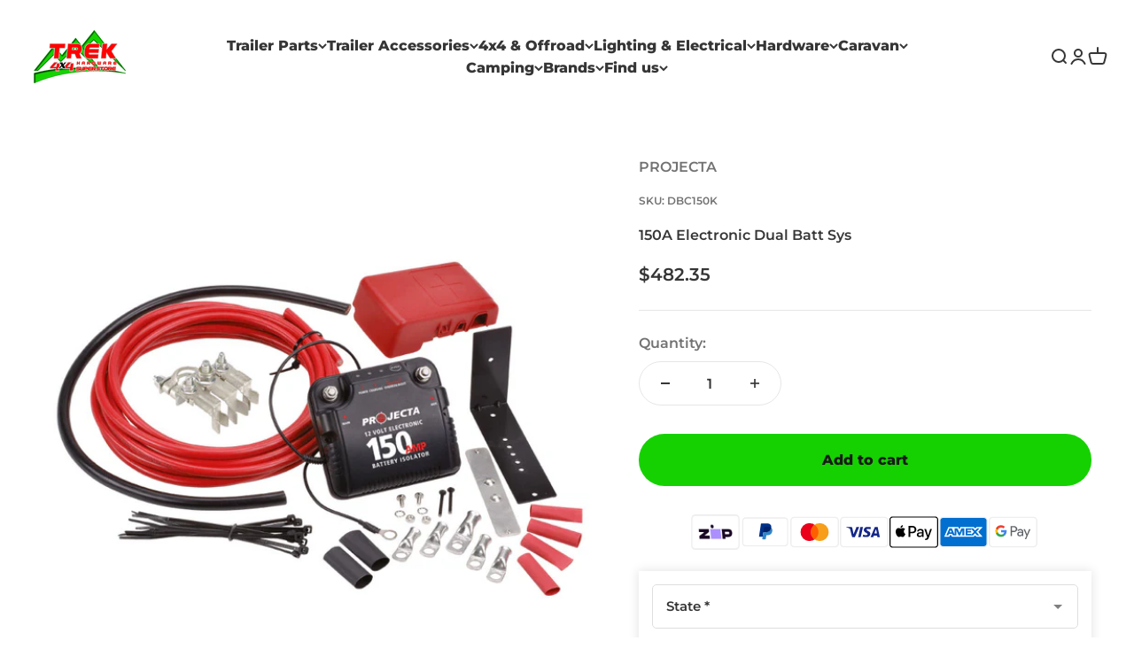

--- FILE ---
content_type: text/html; charset=utf-8
request_url: https://www.trekhardware.com.au/products/150a-electronic-dual-batt-sys
body_size: 65601
content:
<!doctype html>

<html class="no-js" lang="en" dir="ltr">
  <head>
    <meta charset="utf-8">
    <meta name="viewport" content="width=device-width, initial-scale=1.0, height=device-height, minimum-scale=1.0, maximum-scale=1.0">
    <meta name="theme-color" content="#ffffff">

    <title>150A Electronic Dual Batt Sys</title><meta name="description" content="A fully automatic dual battery kit ideal for use on large 4WD vehicles wishing to run double or triple battery systems. Kit comprises: Electronic isolator (150A: P/No. DBC150), 6m main cable (4 B&amp;amp;S) &amp;amp; 60cm aux earth cable (3 B&amp;amp;S), fused distribution terminal, fuses, lugs, heat shrink &amp;amp; cable ties FEATUR">
      <link rel="canonical" href="https://www.trekhardware.com.au/products/150a-electronic-dual-batt-sys">
    
<link rel="shortcut icon" href="//www.trekhardware.com.au/cdn/shop/files/trekicon.png?v=1613726221&width=96">
      <link rel="apple-touch-icon" href="//www.trekhardware.com.au/cdn/shop/files/trekicon.png?v=1613726221&width=180"><link rel="preconnect" href="https://cdn.shopify.com">
    <link rel="preconnect" href="https://fonts.shopifycdn.com" crossorigin>
    <link rel="dns-prefetch" href="https://productreviews.shopifycdn.com"><link rel="modulepreload" href="//www.trekhardware.com.au/cdn/shop/t/107/assets/vendor.min.js?v=56430842210900357591768535332" as="script">
    <link rel="modulepreload" href="//www.trekhardware.com.au/cdn/shop/t/107/assets/theme.js?v=155586898651971767561768536462" as="script">
    <link rel="modulepreload" href="//www.trekhardware.com.au/cdn/shop/t/107/assets/sections.js?v=104730268683114767501768536462" as="script"><link rel="preload" href="//www.trekhardware.com.au/cdn/fonts/montserrat/montserrat_n8.853056e398b4dadf6838423edb7abaa02f651554.woff2" as="font" type="font/woff2" crossorigin><link rel="preload" href="//www.trekhardware.com.au/cdn/fonts/montserrat/montserrat_n6.1326b3e84230700ef15b3a29fb520639977513e0.woff2" as="font" type="font/woff2" crossorigin><meta property="og:type" content="product">
  <meta property="og:title" content="150A Electronic Dual Batt Sys">
  <meta property="product:price:amount" content="482.35">
  <meta property="product:price:currency" content="AUD"><meta property="og:image" content="http://www.trekhardware.com.au/cdn/shop/products/150A-ELECTRONIC-DUAL-BATT-SYS-3.jpg?v=1569464363&width=2048">
  <meta property="og:image:secure_url" content="https://www.trekhardware.com.au/cdn/shop/products/150A-ELECTRONIC-DUAL-BATT-SYS-3.jpg?v=1569464363&width=2048">
  <meta property="og:image:width" content="800">
  <meta property="og:image:height" content="800"><meta property="og:description" content="A fully automatic dual battery kit ideal for use on large 4WD vehicles wishing to run double or triple battery systems. Kit comprises: Electronic isolator (150A: P/No. DBC150), 6m main cable (4 B&amp;amp;S) &amp;amp; 60cm aux earth cable (3 B&amp;amp;S), fused distribution terminal, fuses, lugs, heat shrink &amp;amp; cable ties FEATUR"><meta property="og:url" content="https://www.trekhardware.com.au/products/150a-electronic-dual-batt-sys">
<meta property="og:site_name" content="Trek Hardware"><meta name="twitter:card" content="summary"><meta name="twitter:title" content="150A Electronic Dual Batt Sys">
  <meta name="twitter:description" content="A fully automatic dual battery kit ideal for use on large 4WD vehicles wishing to run double or triple battery systems.
Kit comprises: Electronic isolator (150A: P/No. DBC150), 6m main cable (4 B&amp;amp;S) &amp;amp; 60cm aux earth cable (3 B&amp;amp;S), fused distribution terminal, fuses, lugs, heat shrink &amp;amp; cable ties

FEATURES:


Priority chargingEnsures main battery is charged before connecting to auxiliary

Comprehensive kitIncludes everything for an easy and professional installation

Manual overrideAllows batteries to be manually paralleled for jumpstarting

Fused distribution terminalConverts positive battery post of auxiliary battery into 3 fused outlets

Vehicle protectionBuilt-in over current and surge protection

"><meta name="twitter:image" content="https://www.trekhardware.com.au/cdn/shop/products/150A-ELECTRONIC-DUAL-BATT-SYS-3.jpg?crop=center&height=1200&v=1569464363&width=1200">
  <meta name="twitter:image:alt" content="150A ELECTRONIC DUAL BATT SYS - Trek Hardware">
  <script type="application/ld+json">
  {
    "@context": "https://schema.org",
    "@type": "Product",
    "productID": 3820052381744,
    "offers": [{
          "@type": "Offer",
          "name": "150A Electronic Dual Batt Sys",
          "availability":"https://schema.org/InStock",
          "price": 482.35,
          "priceCurrency": "AUD",
          "priceValidUntil": "2026-02-01","sku": "DBC150K","url": "https://www.trekhardware.com.au/products/150a-electronic-dual-batt-sys?variant=29139790594096"
        }
],"brand": {
      "@type": "Brand",
      "name": "PROJECTA"
    },
    "name": "150A Electronic Dual Batt Sys",
    "description": "A fully automatic dual battery kit ideal for use on large 4WD vehicles wishing to run double or triple battery systems.\nKit comprises: Electronic isolator (150A: P\/No. DBC150), 6m main cable (4 B\u0026amp;S) \u0026amp; 60cm aux earth cable (3 B\u0026amp;S), fused distribution terminal, fuses, lugs, heat shrink \u0026amp; cable ties\n\nFEATURES:\n\n\nPriority chargingEnsures main battery is charged before connecting to auxiliary\n\nComprehensive kitIncludes everything for an easy and professional installation\n\nManual overrideAllows batteries to be manually paralleled for jumpstarting\n\nFused distribution terminalConverts positive battery post of auxiliary battery into 3 fused outlets\n\nVehicle protectionBuilt-in over current and surge protection\n\n",
    "category": "Dual Battery Systems",
    "url": "https://www.trekhardware.com.au/products/150a-electronic-dual-batt-sys",
    "sku": "DBC150K","weight": {
        "@type": "QuantitativeValue",
        "unitCode": "kg",
        "value": 2.5
      },"image": {
      "@type": "ImageObject",
      "url": "https://www.trekhardware.com.au/cdn/shop/products/150A-ELECTRONIC-DUAL-BATT-SYS-3.jpg?v=1569464363&width=1024",
      "image": "https://www.trekhardware.com.au/cdn/shop/products/150A-ELECTRONIC-DUAL-BATT-SYS-3.jpg?v=1569464363&width=1024",
      "name": "150A ELECTRONIC DUAL BATT SYS - Trek Hardware",
      "width": "1024",
      "height": "1024"
    }
  }
  </script>



  <script type="application/ld+json">
  {
    "@context": "https://schema.org",
    "@type": "BreadcrumbList",
  "itemListElement": [{
      "@type": "ListItem",
      "position": 1,
      "name": "Home",
      "item": "https://www.trekhardware.com.au"
    },{
          "@type": "ListItem",
          "position": 2,
          "name": "150A Electronic Dual Batt Sys",
          "item": "https://www.trekhardware.com.au/products/150a-electronic-dual-batt-sys"
        }]
  }
  </script>

<style>/* Typography (heading) */
  @font-face {
  font-family: Montserrat;
  font-weight: 800;
  font-style: normal;
  font-display: fallback;
  src: url("//www.trekhardware.com.au/cdn/fonts/montserrat/montserrat_n8.853056e398b4dadf6838423edb7abaa02f651554.woff2") format("woff2"),
       url("//www.trekhardware.com.au/cdn/fonts/montserrat/montserrat_n8.9201aba6104751e1b3e48577a5a739fc14862200.woff") format("woff");
}

@font-face {
  font-family: Montserrat;
  font-weight: 800;
  font-style: italic;
  font-display: fallback;
  src: url("//www.trekhardware.com.au/cdn/fonts/montserrat/montserrat_i8.b5b703476aa25307888d32fbbb26f33913f79842.woff2") format("woff2"),
       url("//www.trekhardware.com.au/cdn/fonts/montserrat/montserrat_i8.1037a8c7c9042232c15d221799b18df65709cdd0.woff") format("woff");
}

/* Typography (body) */
  @font-face {
  font-family: Montserrat;
  font-weight: 600;
  font-style: normal;
  font-display: fallback;
  src: url("//www.trekhardware.com.au/cdn/fonts/montserrat/montserrat_n6.1326b3e84230700ef15b3a29fb520639977513e0.woff2") format("woff2"),
       url("//www.trekhardware.com.au/cdn/fonts/montserrat/montserrat_n6.652f051080eb14192330daceed8cd53dfdc5ead9.woff") format("woff");
}

@font-face {
  font-family: Montserrat;
  font-weight: 600;
  font-style: italic;
  font-display: fallback;
  src: url("//www.trekhardware.com.au/cdn/fonts/montserrat/montserrat_i6.e90155dd2f004112a61c0322d66d1f59dadfa84b.woff2") format("woff2"),
       url("//www.trekhardware.com.au/cdn/fonts/montserrat/montserrat_i6.41470518d8e9d7f1bcdd29a447c2397e5393943f.woff") format("woff");
}

@font-face {
  font-family: Montserrat;
  font-weight: 900;
  font-style: normal;
  font-display: fallback;
  src: url("//www.trekhardware.com.au/cdn/fonts/montserrat/montserrat_n9.680ded1be351aa3bf3b3650ac5f6df485af8a07c.woff2") format("woff2"),
       url("//www.trekhardware.com.au/cdn/fonts/montserrat/montserrat_n9.0cc5aaeff26ef35c23b69a061997d78c9697a382.woff") format("woff");
}

@font-face {
  font-family: Montserrat;
  font-weight: 900;
  font-style: italic;
  font-display: fallback;
  src: url("//www.trekhardware.com.au/cdn/fonts/montserrat/montserrat_i9.cd566e55c5982a3a39b3949665a79c881e095b14.woff2") format("woff2"),
       url("//www.trekhardware.com.au/cdn/fonts/montserrat/montserrat_i9.b18527943b7f5bc1488b82e39deb595a73d3e645.woff") format("woff");
}

:root {
    /**
     * ---------------------------------------------------------------------
     * SPACING VARIABLES
     *
     * We are using a spacing inspired from frameworks like Tailwind CSS.
     * ---------------------------------------------------------------------
     */
    --spacing-0-5: 0.125rem; /* 2px */
    --spacing-1: 0.25rem; /* 4px */
    --spacing-1-5: 0.375rem; /* 6px */
    --spacing-2: 0.5rem; /* 8px */
    --spacing-2-5: 0.625rem; /* 10px */
    --spacing-3: 0.75rem; /* 12px */
    --spacing-3-5: 0.875rem; /* 14px */
    --spacing-4: 1rem; /* 16px */
    --spacing-4-5: 1.125rem; /* 18px */
    --spacing-5: 1.25rem; /* 20px */
    --spacing-5-5: 1.375rem; /* 22px */
    --spacing-6: 1.5rem; /* 24px */
    --spacing-6-5: 1.625rem; /* 26px */
    --spacing-7: 1.75rem; /* 28px */
    --spacing-7-5: 1.875rem; /* 30px */
    --spacing-8: 2rem; /* 32px */
    --spacing-8-5: 2.125rem; /* 34px */
    --spacing-9: 2.25rem; /* 36px */
    --spacing-9-5: 2.375rem; /* 38px */
    --spacing-10: 2.5rem; /* 40px */
    --spacing-11: 2.75rem; /* 44px */
    --spacing-12: 3rem; /* 48px */
    --spacing-14: 3.5rem; /* 56px */
    --spacing-16: 4rem; /* 64px */
    --spacing-18: 4.5rem; /* 72px */
    --spacing-20: 5rem; /* 80px */
    --spacing-24: 6rem; /* 96px */
    --spacing-28: 7rem; /* 112px */
    --spacing-32: 8rem; /* 128px */
    --spacing-36: 9rem; /* 144px */
    --spacing-40: 10rem; /* 160px */
    --spacing-44: 11rem; /* 176px */
    --spacing-48: 12rem; /* 192px */
    --spacing-52: 13rem; /* 208px */
    --spacing-56: 14rem; /* 224px */
    --spacing-60: 15rem; /* 240px */
    --spacing-64: 16rem; /* 256px */
    --spacing-72: 18rem; /* 288px */
    --spacing-80: 20rem; /* 320px */
    --spacing-96: 24rem; /* 384px */

    /* Container */
    --container-max-width: 1400px;
    --container-narrow-max-width: 1150px;
    --container-gutter: var(--spacing-5);
    --section-outer-spacing-block: var(--spacing-14);
    --section-inner-max-spacing-block: var(--spacing-12);
    --section-inner-spacing-inline: var(--container-gutter);
    --section-stack-spacing-block: var(--spacing-10);

    /* Grid gutter */
    --grid-gutter: var(--spacing-5);

    /* Product list settings */
    --product-list-row-gap: var(--spacing-8);
    --product-list-column-gap: var(--grid-gutter);

    /* Form settings */
    --input-gap: var(--spacing-2);
    --input-height: 2.625rem;
    --input-padding-inline: var(--spacing-4);

    /* Other sizes */
    --sticky-area-height: calc(var(--sticky-announcement-bar-enabled, 0) * var(--announcement-bar-height, 0px) + var(--sticky-header-enabled, 0) * var(--header-height, 0px));

    /* RTL support */
    --transform-logical-flip: 1;
    --transform-origin-start: left;
    --transform-origin-end: right;

    /**
     * ---------------------------------------------------------------------
     * TYPOGRAPHY
     * ---------------------------------------------------------------------
     */

    /* Font properties */
    --heading-font-family: Montserrat, sans-serif;
    --heading-font-weight: 800;
    --heading-font-style: normal;
    --heading-text-transform: normal;
    --heading-letter-spacing: 0.02em;
    --text-font-family: Montserrat, sans-serif;
    --text-font-weight: 600;
    --text-font-style: normal;
    --text-letter-spacing: 0.0em;

    /* Font sizes */
    --text-h0: 2.75rem;
    --text-h1: 2rem;
    --text-h2: 1.75rem;
    --text-h3: 1.375rem;
    --text-h4: 1.125rem;
    --text-h5: 1.125rem;
    --text-h6: 1rem;
    --text-xs: 0.6875rem;
    --text-sm: 0.75rem;
    --text-base: 0.875rem;
    --text-lg: 1.125rem;

    /**
     * ---------------------------------------------------------------------
     * COLORS
     * ---------------------------------------------------------------------
     */

    /* Color settings */--accent: 22 209 1;
    --text-primary: 54 54 54;
    --background-primary: 255 255 255;
    --dialog-background: 255 255 255;
    --border-color: var(--text-color, var(--text-primary)) / 0.12;

    /* Button colors */
    --button-background-primary: 22 209 1;
    --button-text-primary: 26 26 26;
    --button-background-secondary: 26 26 26;
    --button-text-secondary: 255 255 255;

    /* Status colors */
    --success-background: 224 244 232;
    --success-text: 0 163 65;
    --warning-background: 255 246 233;
    --warning-text: 255 183 74;
    --error-background: 254 231 231;
    --error-text: 248 58 58;

    /* Product colors */
    --on-sale-text: 248 58 58;
    --on-sale-badge-background: 248 58 58;
    --on-sale-badge-text: 255 255 255;
    --sold-out-badge-background: 0 0 0;
    --sold-out-badge-text: 255 255 255;
    --primary-badge-background: 128 60 238;
    --primary-badge-text: 255 255 255;
    --star-color: 255 183 74;
    --product-card-background: 255 255 255;
    --product-card-text: 26 26 26;

    /* Header colors */
    --header-background: 255 255 255;
    --header-text: 54 54 54;

    /* Footer colors */
    --footer-background: 25 23 30;
    --footer-text: 255 255 255;

    /* Rounded variables (used for border radius) */
    --rounded-xs: 0.25rem;
    --rounded-sm: 0.375rem;
    --rounded: 0.75rem;
    --rounded-lg: 1.5rem;
    --rounded-full: 9999px;

    --rounded-button: 3.75rem;
    --rounded-input: 0.5rem;

    /* Box shadow */
    --shadow-sm: 0 2px 8px rgb(var(--text-primary) / 0.1);
    --shadow: 0 5px 15px rgb(var(--text-primary) / 0.1);
    --shadow-md: 0 5px 30px rgb(var(--text-primary) / 0.1);
    --shadow-block: 0px 18px 50px rgb(var(--text-primary) / 0.1);

    /**
     * ---------------------------------------------------------------------
     * OTHER
     * ---------------------------------------------------------------------
     */

    --cursor-close-svg-url: url(//www.trekhardware.com.au/cdn/shop/t/107/assets/cursor-close.svg?v=147174565022153725511768535332);
    --cursor-zoom-in-svg-url: url(//www.trekhardware.com.au/cdn/shop/t/107/assets/cursor-zoom-in.svg?v=154953035094101115921768535332);
    --cursor-zoom-out-svg-url: url(//www.trekhardware.com.au/cdn/shop/t/107/assets/cursor-zoom-out.svg?v=16155520337305705181768535332);
    --checkmark-svg-url: url(//www.trekhardware.com.au/cdn/shop/t/107/assets/checkmark.svg?v=90515812459792003691768535332);
  }

  [dir="rtl"]:root {
    /* RTL support */
    --transform-logical-flip: -1;
    --transform-origin-start: right;
    --transform-origin-end: left;
  }

  @media screen and (min-width: 700px) {
    :root {
      /* Typography (font size) */
      --text-h0: 3.5rem;
      --text-h1: 2.5rem;
      --text-h2: 2rem;
      --text-h3: 1.625rem;
      --text-h4: 1.375rem;
      --text-h5: 1.125rem;
      --text-h6: 1rem;

      --text-xs: 0.75rem;
      --text-sm: 0.875rem;
      --text-base: 1.0rem;
      --text-lg: 1.25rem;

      /* Spacing */
      --container-gutter: 2rem;
      --section-outer-spacing-block: var(--spacing-20);
      --section-inner-max-spacing-block: var(--spacing-14);
      --section-inner-spacing-inline: var(--spacing-12);
      --section-stack-spacing-block: var(--spacing-12);

      /* Grid gutter */
      --grid-gutter: var(--spacing-6);

      /* Product list settings */
      --product-list-row-gap: var(--spacing-12);

      /* Form settings */
      --input-gap: 1rem;
      --input-height: 3.125rem;
      --input-padding-inline: var(--spacing-5);
    }
  }

  @media screen and (min-width: 1000px) {
    :root {
      /* Spacing settings */
      --container-gutter: var(--spacing-12);
      --section-outer-spacing-block: var(--spacing-20);
      --section-inner-max-spacing-block: var(--spacing-18);
      --section-inner-spacing-inline: var(--spacing-16);
      --section-stack-spacing-block: var(--spacing-12);
    }
  }

  @media screen and (min-width: 1150px) {
    :root {
      /* Spacing settings */
      --container-gutter: var(--spacing-12);
      --section-outer-spacing-block: var(--spacing-24);
      --section-inner-max-spacing-block: var(--spacing-18);
      --section-inner-spacing-inline: var(--spacing-16);
      --section-stack-spacing-block: var(--spacing-12);
    }
  }

  @media screen and (min-width: 1400px) {
    :root {
      /* Typography (font size) */
      --text-h0: 4.5rem;
      --text-h1: 3.5rem;
      --text-h2: 2.75rem;
      --text-h3: 2rem;
      --text-h4: 1.75rem;
      --text-h5: 1.375rem;
      --text-h6: 1.25rem;

      --section-outer-spacing-block: var(--spacing-28);
      --section-inner-max-spacing-block: var(--spacing-20);
      --section-inner-spacing-inline: var(--spacing-18);
    }
  }

  @media screen and (min-width: 1600px) {
    :root {
      --section-outer-spacing-block: var(--spacing-32);
      --section-inner-max-spacing-block: var(--spacing-24);
      --section-inner-spacing-inline: var(--spacing-20);
    }
  }

  /**
   * ---------------------------------------------------------------------
   * LIQUID DEPENDANT CSS
   *
   * Our main CSS is Liquid free, but some very specific features depend on
   * theme settings, so we have them here
   * ---------------------------------------------------------------------
   */@media screen and (pointer: fine) {
        .button:not([disabled]):hover, .btn:not([disabled]):hover, .shopify-payment-button__button--unbranded:not([disabled]):hover {
          --button-background-opacity: 0.85;
        }

        .button--subdued:not([disabled]):hover {
          --button-background: var(--text-color) / .05 !important;
        }
      }</style><script>
  document.documentElement.classList.replace('no-js', 'js');

  // This allows to expose several variables to the global scope, to be used in scripts
  window.themeVariables = {
    settings: {
      showPageTransition: true,
      headingApparition: "split_rotation",
      pageType: "product",
      moneyFormat: "\u003cspan class=\"money\"\u003e${{amount}}\u003c\/span\u003e",
      moneyWithCurrencyFormat: "\u003cspan class=\"money\"\u003e${{amount}} AUD\u003c\/span\u003e",
      currencyCodeEnabled: false,
      cartType: "popover",
      showDiscount: true,
      discountMode: "saving"
    },

    strings: {
      accessibilityClose: "Close",
      accessibilityNext: "Next",
      accessibilityPrevious: "Previous",
      addToCartButton: "Add to cart",
      soldOutButton: "Sold out",
      preOrderButton: "Pre-order",
      unavailableButton: "Unavailable",
      closeGallery: "Close gallery",
      zoomGallery: "Zoom",
      errorGallery: "Image cannot be loaded",
      soldOutBadge: "Sold out",
      discountBadge: "Save @@",
      sku: "SKU:",
      searchNoResults: "No results could be found.",
      addOrderNote: "Add order note",
      editOrderNote: "Edit order note",
      shippingEstimatorNoResults: "Sorry, we do not ship to your address.",
      shippingEstimatorOneResult: "There is one shipping rate for your address:",
      shippingEstimatorMultipleResults: "There are several shipping rates for your address:",
      shippingEstimatorError: "One or more error occurred while retrieving shipping rates:"
    },

    breakpoints: {
      'sm': 'screen and (min-width: 700px)',
      'md': 'screen and (min-width: 1000px)',
      'lg': 'screen and (min-width: 1150px)',
      'xl': 'screen and (min-width: 1400px)',

      'sm-max': 'screen and (max-width: 699px)',
      'md-max': 'screen and (max-width: 999px)',
      'lg-max': 'screen and (max-width: 1149px)',
      'xl-max': 'screen and (max-width: 1399px)'
    }
  };window.addEventListener('DOMContentLoaded', () => {
      const isReloaded = (window.performance.navigation && window.performance.navigation.type === 1) || window.performance.getEntriesByType('navigation').map((nav) => nav.type).includes('reload');

      if ('animate' in document.documentElement && window.matchMedia('(prefers-reduced-motion: no-preference)').matches && document.referrer.includes(location.host) && !isReloaded) {
        document.body.animate({opacity: [0, 1]}, {duration: 115, fill: 'forwards'});
      }
    });

    window.addEventListener('pageshow', (event) => {
      document.body.classList.remove('page-transition');

      if (event.persisted) {
        document.body.animate({opacity: [0, 1]}, {duration: 0, fill: 'forwards'});
      }
    });// For detecting native share
  document.documentElement.classList.add(`native-share--${navigator.share ? 'enabled' : 'disabled'}`);// We save the product ID in local storage to be eventually used for recently viewed section
    try {
      const recentlyViewedProducts = new Set(JSON.parse(localStorage.getItem('theme:recently-viewed-products') || '[]'));

      recentlyViewedProducts.delete(3820052381744); // Delete first to re-move the product
      recentlyViewedProducts.add(3820052381744);

      localStorage.setItem('theme:recently-viewed-products', JSON.stringify(Array.from(recentlyViewedProducts.values()).reverse()));
    } catch (e) {
      // Safari in private mode does not allow setting item, we silently fail
    }</script><script type="module" src="//www.trekhardware.com.au/cdn/shop/t/107/assets/vendor.min.js?v=56430842210900357591768535332"></script>
    <script type="module" src="//www.trekhardware.com.au/cdn/shop/t/107/assets/theme.js?v=155586898651971767561768536462"></script>
    <script type="module" src="//www.trekhardware.com.au/cdn/shop/t/107/assets/sections.js?v=104730268683114767501768536462"></script>

    <script>window.performance && window.performance.mark && window.performance.mark('shopify.content_for_header.start');</script><meta name="google-site-verification" content="Hd2fVJcZtQhmF5M_UkgSd94GosLhAoy4eSoibVylSoo">
<meta name="facebook-domain-verification" content="ukum4e2bsg863w6fjtxlzc2gjlfr3v">
<meta id="shopify-digital-wallet" name="shopify-digital-wallet" content="/16199811120/digital_wallets/dialog">
<meta name="shopify-checkout-api-token" content="efd34612fb8c066babbd019648130d69">
<meta id="in-context-paypal-metadata" data-shop-id="16199811120" data-venmo-supported="false" data-environment="production" data-locale="en_US" data-paypal-v4="true" data-currency="AUD">
<link rel="alternate" type="application/json+oembed" href="https://www.trekhardware.com.au/products/150a-electronic-dual-batt-sys.oembed">
<script async="async" src="/checkouts/internal/preloads.js?locale=en-AU"></script>
<link rel="preconnect" href="https://shop.app" crossorigin="anonymous">
<script async="async" src="https://shop.app/checkouts/internal/preloads.js?locale=en-AU&shop_id=16199811120" crossorigin="anonymous"></script>
<script id="apple-pay-shop-capabilities" type="application/json">{"shopId":16199811120,"countryCode":"AU","currencyCode":"AUD","merchantCapabilities":["supports3DS"],"merchantId":"gid:\/\/shopify\/Shop\/16199811120","merchantName":"Trek Hardware","requiredBillingContactFields":["postalAddress","email","phone"],"requiredShippingContactFields":["postalAddress","email","phone"],"shippingType":"shipping","supportedNetworks":["visa","masterCard","amex","jcb"],"total":{"type":"pending","label":"Trek Hardware","amount":"1.00"},"shopifyPaymentsEnabled":true,"supportsSubscriptions":true}</script>
<script id="shopify-features" type="application/json">{"accessToken":"efd34612fb8c066babbd019648130d69","betas":["rich-media-storefront-analytics"],"domain":"www.trekhardware.com.au","predictiveSearch":true,"shopId":16199811120,"locale":"en"}</script>
<script>var Shopify = Shopify || {};
Shopify.shop = "trek-hardware.myshopify.com";
Shopify.locale = "en";
Shopify.currency = {"active":"AUD","rate":"1.0"};
Shopify.country = "AU";
Shopify.theme = {"name":"Copy of Impact-trek-Live - New Hero Image ( new )","id":139665047600,"schema_name":"Impact","schema_version":"3.1.1","theme_store_id":null,"role":"main"};
Shopify.theme.handle = "null";
Shopify.theme.style = {"id":null,"handle":null};
Shopify.cdnHost = "www.trekhardware.com.au/cdn";
Shopify.routes = Shopify.routes || {};
Shopify.routes.root = "/";</script>
<script type="module">!function(o){(o.Shopify=o.Shopify||{}).modules=!0}(window);</script>
<script>!function(o){function n(){var o=[];function n(){o.push(Array.prototype.slice.apply(arguments))}return n.q=o,n}var t=o.Shopify=o.Shopify||{};t.loadFeatures=n(),t.autoloadFeatures=n()}(window);</script>
<script>
  window.ShopifyPay = window.ShopifyPay || {};
  window.ShopifyPay.apiHost = "shop.app\/pay";
  window.ShopifyPay.redirectState = null;
</script>
<script id="shop-js-analytics" type="application/json">{"pageType":"product"}</script>
<script defer="defer" async type="module" src="//www.trekhardware.com.au/cdn/shopifycloud/shop-js/modules/v2/client.init-shop-cart-sync_BdyHc3Nr.en.esm.js"></script>
<script defer="defer" async type="module" src="//www.trekhardware.com.au/cdn/shopifycloud/shop-js/modules/v2/chunk.common_Daul8nwZ.esm.js"></script>
<script type="module">
  await import("//www.trekhardware.com.au/cdn/shopifycloud/shop-js/modules/v2/client.init-shop-cart-sync_BdyHc3Nr.en.esm.js");
await import("//www.trekhardware.com.au/cdn/shopifycloud/shop-js/modules/v2/chunk.common_Daul8nwZ.esm.js");

  window.Shopify.SignInWithShop?.initShopCartSync?.({"fedCMEnabled":true,"windoidEnabled":true});

</script>
<script>
  window.Shopify = window.Shopify || {};
  if (!window.Shopify.featureAssets) window.Shopify.featureAssets = {};
  window.Shopify.featureAssets['shop-js'] = {"shop-cart-sync":["modules/v2/client.shop-cart-sync_QYOiDySF.en.esm.js","modules/v2/chunk.common_Daul8nwZ.esm.js"],"init-fed-cm":["modules/v2/client.init-fed-cm_DchLp9rc.en.esm.js","modules/v2/chunk.common_Daul8nwZ.esm.js"],"shop-button":["modules/v2/client.shop-button_OV7bAJc5.en.esm.js","modules/v2/chunk.common_Daul8nwZ.esm.js"],"init-windoid":["modules/v2/client.init-windoid_DwxFKQ8e.en.esm.js","modules/v2/chunk.common_Daul8nwZ.esm.js"],"shop-cash-offers":["modules/v2/client.shop-cash-offers_DWtL6Bq3.en.esm.js","modules/v2/chunk.common_Daul8nwZ.esm.js","modules/v2/chunk.modal_CQq8HTM6.esm.js"],"shop-toast-manager":["modules/v2/client.shop-toast-manager_CX9r1SjA.en.esm.js","modules/v2/chunk.common_Daul8nwZ.esm.js"],"init-shop-email-lookup-coordinator":["modules/v2/client.init-shop-email-lookup-coordinator_UhKnw74l.en.esm.js","modules/v2/chunk.common_Daul8nwZ.esm.js"],"pay-button":["modules/v2/client.pay-button_DzxNnLDY.en.esm.js","modules/v2/chunk.common_Daul8nwZ.esm.js"],"avatar":["modules/v2/client.avatar_BTnouDA3.en.esm.js"],"init-shop-cart-sync":["modules/v2/client.init-shop-cart-sync_BdyHc3Nr.en.esm.js","modules/v2/chunk.common_Daul8nwZ.esm.js"],"shop-login-button":["modules/v2/client.shop-login-button_D8B466_1.en.esm.js","modules/v2/chunk.common_Daul8nwZ.esm.js","modules/v2/chunk.modal_CQq8HTM6.esm.js"],"init-customer-accounts-sign-up":["modules/v2/client.init-customer-accounts-sign-up_C8fpPm4i.en.esm.js","modules/v2/client.shop-login-button_D8B466_1.en.esm.js","modules/v2/chunk.common_Daul8nwZ.esm.js","modules/v2/chunk.modal_CQq8HTM6.esm.js"],"init-shop-for-new-customer-accounts":["modules/v2/client.init-shop-for-new-customer-accounts_CVTO0Ztu.en.esm.js","modules/v2/client.shop-login-button_D8B466_1.en.esm.js","modules/v2/chunk.common_Daul8nwZ.esm.js","modules/v2/chunk.modal_CQq8HTM6.esm.js"],"init-customer-accounts":["modules/v2/client.init-customer-accounts_dRgKMfrE.en.esm.js","modules/v2/client.shop-login-button_D8B466_1.en.esm.js","modules/v2/chunk.common_Daul8nwZ.esm.js","modules/v2/chunk.modal_CQq8HTM6.esm.js"],"shop-follow-button":["modules/v2/client.shop-follow-button_CkZpjEct.en.esm.js","modules/v2/chunk.common_Daul8nwZ.esm.js","modules/v2/chunk.modal_CQq8HTM6.esm.js"],"lead-capture":["modules/v2/client.lead-capture_BntHBhfp.en.esm.js","modules/v2/chunk.common_Daul8nwZ.esm.js","modules/v2/chunk.modal_CQq8HTM6.esm.js"],"checkout-modal":["modules/v2/client.checkout-modal_CfxcYbTm.en.esm.js","modules/v2/chunk.common_Daul8nwZ.esm.js","modules/v2/chunk.modal_CQq8HTM6.esm.js"],"shop-login":["modules/v2/client.shop-login_Da4GZ2H6.en.esm.js","modules/v2/chunk.common_Daul8nwZ.esm.js","modules/v2/chunk.modal_CQq8HTM6.esm.js"],"payment-terms":["modules/v2/client.payment-terms_MV4M3zvL.en.esm.js","modules/v2/chunk.common_Daul8nwZ.esm.js","modules/v2/chunk.modal_CQq8HTM6.esm.js"]};
</script>
<script id="__st">var __st={"a":16199811120,"offset":39600,"reqid":"e868c0c0-d757-40aa-a0a6-2ac8e8e79c3c-1769007285","pageurl":"www.trekhardware.com.au\/products\/150a-electronic-dual-batt-sys","u":"fd98efde6276","p":"product","rtyp":"product","rid":3820052381744};</script>
<script>window.ShopifyPaypalV4VisibilityTracking = true;</script>
<script id="captcha-bootstrap">!function(){'use strict';const t='contact',e='account',n='new_comment',o=[[t,t],['blogs',n],['comments',n],[t,'customer']],c=[[e,'customer_login'],[e,'guest_login'],[e,'recover_customer_password'],[e,'create_customer']],r=t=>t.map((([t,e])=>`form[action*='/${t}']:not([data-nocaptcha='true']) input[name='form_type'][value='${e}']`)).join(','),a=t=>()=>t?[...document.querySelectorAll(t)].map((t=>t.form)):[];function s(){const t=[...o],e=r(t);return a(e)}const i='password',u='form_key',d=['recaptcha-v3-token','g-recaptcha-response','h-captcha-response',i],f=()=>{try{return window.sessionStorage}catch{return}},m='__shopify_v',_=t=>t.elements[u];function p(t,e,n=!1){try{const o=window.sessionStorage,c=JSON.parse(o.getItem(e)),{data:r}=function(t){const{data:e,action:n}=t;return t[m]||n?{data:e,action:n}:{data:t,action:n}}(c);for(const[e,n]of Object.entries(r))t.elements[e]&&(t.elements[e].value=n);n&&o.removeItem(e)}catch(o){console.error('form repopulation failed',{error:o})}}const l='form_type',E='cptcha';function T(t){t.dataset[E]=!0}const w=window,h=w.document,L='Shopify',v='ce_forms',y='captcha';let A=!1;((t,e)=>{const n=(g='f06e6c50-85a8-45c8-87d0-21a2b65856fe',I='https://cdn.shopify.com/shopifycloud/storefront-forms-hcaptcha/ce_storefront_forms_captcha_hcaptcha.v1.5.2.iife.js',D={infoText:'Protected by hCaptcha',privacyText:'Privacy',termsText:'Terms'},(t,e,n)=>{const o=w[L][v],c=o.bindForm;if(c)return c(t,g,e,D).then(n);var r;o.q.push([[t,g,e,D],n]),r=I,A||(h.body.append(Object.assign(h.createElement('script'),{id:'captcha-provider',async:!0,src:r})),A=!0)});var g,I,D;w[L]=w[L]||{},w[L][v]=w[L][v]||{},w[L][v].q=[],w[L][y]=w[L][y]||{},w[L][y].protect=function(t,e){n(t,void 0,e),T(t)},Object.freeze(w[L][y]),function(t,e,n,w,h,L){const[v,y,A,g]=function(t,e,n){const i=e?o:[],u=t?c:[],d=[...i,...u],f=r(d),m=r(i),_=r(d.filter((([t,e])=>n.includes(e))));return[a(f),a(m),a(_),s()]}(w,h,L),I=t=>{const e=t.target;return e instanceof HTMLFormElement?e:e&&e.form},D=t=>v().includes(t);t.addEventListener('submit',(t=>{const e=I(t);if(!e)return;const n=D(e)&&!e.dataset.hcaptchaBound&&!e.dataset.recaptchaBound,o=_(e),c=g().includes(e)&&(!o||!o.value);(n||c)&&t.preventDefault(),c&&!n&&(function(t){try{if(!f())return;!function(t){const e=f();if(!e)return;const n=_(t);if(!n)return;const o=n.value;o&&e.removeItem(o)}(t);const e=Array.from(Array(32),(()=>Math.random().toString(36)[2])).join('');!function(t,e){_(t)||t.append(Object.assign(document.createElement('input'),{type:'hidden',name:u})),t.elements[u].value=e}(t,e),function(t,e){const n=f();if(!n)return;const o=[...t.querySelectorAll(`input[type='${i}']`)].map((({name:t})=>t)),c=[...d,...o],r={};for(const[a,s]of new FormData(t).entries())c.includes(a)||(r[a]=s);n.setItem(e,JSON.stringify({[m]:1,action:t.action,data:r}))}(t,e)}catch(e){console.error('failed to persist form',e)}}(e),e.submit())}));const S=(t,e)=>{t&&!t.dataset[E]&&(n(t,e.some((e=>e===t))),T(t))};for(const o of['focusin','change'])t.addEventListener(o,(t=>{const e=I(t);D(e)&&S(e,y())}));const B=e.get('form_key'),M=e.get(l),P=B&&M;t.addEventListener('DOMContentLoaded',(()=>{const t=y();if(P)for(const e of t)e.elements[l].value===M&&p(e,B);[...new Set([...A(),...v().filter((t=>'true'===t.dataset.shopifyCaptcha))])].forEach((e=>S(e,t)))}))}(h,new URLSearchParams(w.location.search),n,t,e,['guest_login'])})(!0,!0)}();</script>
<script integrity="sha256-4kQ18oKyAcykRKYeNunJcIwy7WH5gtpwJnB7kiuLZ1E=" data-source-attribution="shopify.loadfeatures" defer="defer" src="//www.trekhardware.com.au/cdn/shopifycloud/storefront/assets/storefront/load_feature-a0a9edcb.js" crossorigin="anonymous"></script>
<script crossorigin="anonymous" defer="defer" src="//www.trekhardware.com.au/cdn/shopifycloud/storefront/assets/shopify_pay/storefront-65b4c6d7.js?v=20250812"></script>
<script data-source-attribution="shopify.dynamic_checkout.dynamic.init">var Shopify=Shopify||{};Shopify.PaymentButton=Shopify.PaymentButton||{isStorefrontPortableWallets:!0,init:function(){window.Shopify.PaymentButton.init=function(){};var t=document.createElement("script");t.src="https://www.trekhardware.com.au/cdn/shopifycloud/portable-wallets/latest/portable-wallets.en.js",t.type="module",document.head.appendChild(t)}};
</script>
<script data-source-attribution="shopify.dynamic_checkout.buyer_consent">
  function portableWalletsHideBuyerConsent(e){var t=document.getElementById("shopify-buyer-consent"),n=document.getElementById("shopify-subscription-policy-button");t&&n&&(t.classList.add("hidden"),t.setAttribute("aria-hidden","true"),n.removeEventListener("click",e))}function portableWalletsShowBuyerConsent(e){var t=document.getElementById("shopify-buyer-consent"),n=document.getElementById("shopify-subscription-policy-button");t&&n&&(t.classList.remove("hidden"),t.removeAttribute("aria-hidden"),n.addEventListener("click",e))}window.Shopify?.PaymentButton&&(window.Shopify.PaymentButton.hideBuyerConsent=portableWalletsHideBuyerConsent,window.Shopify.PaymentButton.showBuyerConsent=portableWalletsShowBuyerConsent);
</script>
<script data-source-attribution="shopify.dynamic_checkout.cart.bootstrap">document.addEventListener("DOMContentLoaded",(function(){function t(){return document.querySelector("shopify-accelerated-checkout-cart, shopify-accelerated-checkout")}if(t())Shopify.PaymentButton.init();else{new MutationObserver((function(e,n){t()&&(Shopify.PaymentButton.init(),n.disconnect())})).observe(document.body,{childList:!0,subtree:!0})}}));
</script>
<link id="shopify-accelerated-checkout-styles" rel="stylesheet" media="screen" href="https://www.trekhardware.com.au/cdn/shopifycloud/portable-wallets/latest/accelerated-checkout-backwards-compat.css" crossorigin="anonymous">
<style id="shopify-accelerated-checkout-cart">
        #shopify-buyer-consent {
  margin-top: 1em;
  display: inline-block;
  width: 100%;
}

#shopify-buyer-consent.hidden {
  display: none;
}

#shopify-subscription-policy-button {
  background: none;
  border: none;
  padding: 0;
  text-decoration: underline;
  font-size: inherit;
  cursor: pointer;
}

#shopify-subscription-policy-button::before {
  box-shadow: none;
}

      </style>

<script>window.performance && window.performance.mark && window.performance.mark('shopify.content_for_header.end');</script>
<link href="//www.trekhardware.com.au/cdn/shop/t/107/assets/theme.css?v=169548148191975181361768535332" rel="stylesheet" type="text/css" media="all" /><!-- BEGIN app block: shopify://apps/klaviyo-email-marketing-sms/blocks/klaviyo-onsite-embed/2632fe16-c075-4321-a88b-50b567f42507 -->












  <script async src="https://static.klaviyo.com/onsite/js/ReW3Cb/klaviyo.js?company_id=ReW3Cb"></script>
  <script>!function(){if(!window.klaviyo){window._klOnsite=window._klOnsite||[];try{window.klaviyo=new Proxy({},{get:function(n,i){return"push"===i?function(){var n;(n=window._klOnsite).push.apply(n,arguments)}:function(){for(var n=arguments.length,o=new Array(n),w=0;w<n;w++)o[w]=arguments[w];var t="function"==typeof o[o.length-1]?o.pop():void 0,e=new Promise((function(n){window._klOnsite.push([i].concat(o,[function(i){t&&t(i),n(i)}]))}));return e}}})}catch(n){window.klaviyo=window.klaviyo||[],window.klaviyo.push=function(){var n;(n=window._klOnsite).push.apply(n,arguments)}}}}();</script>

  
    <script id="viewed_product">
      if (item == null) {
        var _learnq = _learnq || [];

        var MetafieldReviews = null
        var MetafieldYotpoRating = null
        var MetafieldYotpoCount = null
        var MetafieldLooxRating = null
        var MetafieldLooxCount = null
        var okendoProduct = null
        var okendoProductReviewCount = null
        var okendoProductReviewAverageValue = null
        try {
          // The following fields are used for Customer Hub recently viewed in order to add reviews.
          // This information is not part of __kla_viewed. Instead, it is part of __kla_viewed_reviewed_items
          MetafieldReviews = {};
          MetafieldYotpoRating = null
          MetafieldYotpoCount = null
          MetafieldLooxRating = null
          MetafieldLooxCount = null

          okendoProduct = null
          // If the okendo metafield is not legacy, it will error, which then requires the new json formatted data
          if (okendoProduct && 'error' in okendoProduct) {
            okendoProduct = null
          }
          okendoProductReviewCount = okendoProduct ? okendoProduct.reviewCount : null
          okendoProductReviewAverageValue = okendoProduct ? okendoProduct.reviewAverageValue : null
        } catch (error) {
          console.error('Error in Klaviyo onsite reviews tracking:', error);
        }

        var item = {
          Name: "150A Electronic Dual Batt Sys",
          ProductID: 3820052381744,
          Categories: ["All Products","Batteries \u0026 Power","Best Selling Products","Caravan","Dual Battery Systems","Easter Sale Products","Lighting \u0026 Electrical","New Arrivals","Newest Products","Projecta"],
          ImageURL: "https://www.trekhardware.com.au/cdn/shop/products/150A-ELECTRONIC-DUAL-BATT-SYS-3_grande.jpg?v=1569464363",
          URL: "https://www.trekhardware.com.au/products/150a-electronic-dual-batt-sys",
          Brand: "PROJECTA",
          Price: "$482.35",
          Value: "482.35",
          CompareAtPrice: "$0.00"
        };
        _learnq.push(['track', 'Viewed Product', item]);
        _learnq.push(['trackViewedItem', {
          Title: item.Name,
          ItemId: item.ProductID,
          Categories: item.Categories,
          ImageUrl: item.ImageURL,
          Url: item.URL,
          Metadata: {
            Brand: item.Brand,
            Price: item.Price,
            Value: item.Value,
            CompareAtPrice: item.CompareAtPrice
          },
          metafields:{
            reviews: MetafieldReviews,
            yotpo:{
              rating: MetafieldYotpoRating,
              count: MetafieldYotpoCount,
            },
            loox:{
              rating: MetafieldLooxRating,
              count: MetafieldLooxCount,
            },
            okendo: {
              rating: okendoProductReviewAverageValue,
              count: okendoProductReviewCount,
            }
          }
        }]);
      }
    </script>
  




  <script>
    window.klaviyoReviewsProductDesignMode = false
  </script>







<!-- END app block --><script src="https://cdn.shopify.com/extensions/019b0ca2-d383-7aeb-8551-7fbe0ae4e99d/appio-reviews-127/assets/google-reviews.js" type="text/javascript" defer="defer"></script>
<link href="https://cdn.shopify.com/extensions/019b0ca2-d383-7aeb-8551-7fbe0ae4e99d/appio-reviews-127/assets/google-reviews.css" rel="stylesheet" type="text/css" media="all">
<script src="https://cdn.shopify.com/extensions/019bd5ad-908b-71c2-a949-dc4dd60a0b5b/3.18.0/assets/calculator-product.js" type="text/javascript" defer="defer"></script>
<link href="https://cdn.shopify.com/extensions/019bd5ad-908b-71c2-a949-dc4dd60a0b5b/3.18.0/assets/calculator.css" rel="stylesheet" type="text/css" media="all">
<link href="https://monorail-edge.shopifysvc.com" rel="dns-prefetch">
<script>(function(){if ("sendBeacon" in navigator && "performance" in window) {try {var session_token_from_headers = performance.getEntriesByType('navigation')[0].serverTiming.find(x => x.name == '_s').description;} catch {var session_token_from_headers = undefined;}var session_cookie_matches = document.cookie.match(/_shopify_s=([^;]*)/);var session_token_from_cookie = session_cookie_matches && session_cookie_matches.length === 2 ? session_cookie_matches[1] : "";var session_token = session_token_from_headers || session_token_from_cookie || "";function handle_abandonment_event(e) {var entries = performance.getEntries().filter(function(entry) {return /monorail-edge.shopifysvc.com/.test(entry.name);});if (!window.abandonment_tracked && entries.length === 0) {window.abandonment_tracked = true;var currentMs = Date.now();var navigation_start = performance.timing.navigationStart;var payload = {shop_id: 16199811120,url: window.location.href,navigation_start,duration: currentMs - navigation_start,session_token,page_type: "product"};window.navigator.sendBeacon("https://monorail-edge.shopifysvc.com/v1/produce", JSON.stringify({schema_id: "online_store_buyer_site_abandonment/1.1",payload: payload,metadata: {event_created_at_ms: currentMs,event_sent_at_ms: currentMs}}));}}window.addEventListener('pagehide', handle_abandonment_event);}}());</script>
<script id="web-pixels-manager-setup">(function e(e,d,r,n,o){if(void 0===o&&(o={}),!Boolean(null===(a=null===(i=window.Shopify)||void 0===i?void 0:i.analytics)||void 0===a?void 0:a.replayQueue)){var i,a;window.Shopify=window.Shopify||{};var t=window.Shopify;t.analytics=t.analytics||{};var s=t.analytics;s.replayQueue=[],s.publish=function(e,d,r){return s.replayQueue.push([e,d,r]),!0};try{self.performance.mark("wpm:start")}catch(e){}var l=function(){var e={modern:/Edge?\/(1{2}[4-9]|1[2-9]\d|[2-9]\d{2}|\d{4,})\.\d+(\.\d+|)|Firefox\/(1{2}[4-9]|1[2-9]\d|[2-9]\d{2}|\d{4,})\.\d+(\.\d+|)|Chrom(ium|e)\/(9{2}|\d{3,})\.\d+(\.\d+|)|(Maci|X1{2}).+ Version\/(15\.\d+|(1[6-9]|[2-9]\d|\d{3,})\.\d+)([,.]\d+|)( \(\w+\)|)( Mobile\/\w+|) Safari\/|Chrome.+OPR\/(9{2}|\d{3,})\.\d+\.\d+|(CPU[ +]OS|iPhone[ +]OS|CPU[ +]iPhone|CPU IPhone OS|CPU iPad OS)[ +]+(15[._]\d+|(1[6-9]|[2-9]\d|\d{3,})[._]\d+)([._]\d+|)|Android:?[ /-](13[3-9]|1[4-9]\d|[2-9]\d{2}|\d{4,})(\.\d+|)(\.\d+|)|Android.+Firefox\/(13[5-9]|1[4-9]\d|[2-9]\d{2}|\d{4,})\.\d+(\.\d+|)|Android.+Chrom(ium|e)\/(13[3-9]|1[4-9]\d|[2-9]\d{2}|\d{4,})\.\d+(\.\d+|)|SamsungBrowser\/([2-9]\d|\d{3,})\.\d+/,legacy:/Edge?\/(1[6-9]|[2-9]\d|\d{3,})\.\d+(\.\d+|)|Firefox\/(5[4-9]|[6-9]\d|\d{3,})\.\d+(\.\d+|)|Chrom(ium|e)\/(5[1-9]|[6-9]\d|\d{3,})\.\d+(\.\d+|)([\d.]+$|.*Safari\/(?![\d.]+ Edge\/[\d.]+$))|(Maci|X1{2}).+ Version\/(10\.\d+|(1[1-9]|[2-9]\d|\d{3,})\.\d+)([,.]\d+|)( \(\w+\)|)( Mobile\/\w+|) Safari\/|Chrome.+OPR\/(3[89]|[4-9]\d|\d{3,})\.\d+\.\d+|(CPU[ +]OS|iPhone[ +]OS|CPU[ +]iPhone|CPU IPhone OS|CPU iPad OS)[ +]+(10[._]\d+|(1[1-9]|[2-9]\d|\d{3,})[._]\d+)([._]\d+|)|Android:?[ /-](13[3-9]|1[4-9]\d|[2-9]\d{2}|\d{4,})(\.\d+|)(\.\d+|)|Mobile Safari.+OPR\/([89]\d|\d{3,})\.\d+\.\d+|Android.+Firefox\/(13[5-9]|1[4-9]\d|[2-9]\d{2}|\d{4,})\.\d+(\.\d+|)|Android.+Chrom(ium|e)\/(13[3-9]|1[4-9]\d|[2-9]\d{2}|\d{4,})\.\d+(\.\d+|)|Android.+(UC? ?Browser|UCWEB|U3)[ /]?(15\.([5-9]|\d{2,})|(1[6-9]|[2-9]\d|\d{3,})\.\d+)\.\d+|SamsungBrowser\/(5\.\d+|([6-9]|\d{2,})\.\d+)|Android.+MQ{2}Browser\/(14(\.(9|\d{2,})|)|(1[5-9]|[2-9]\d|\d{3,})(\.\d+|))(\.\d+|)|K[Aa][Ii]OS\/(3\.\d+|([4-9]|\d{2,})\.\d+)(\.\d+|)/},d=e.modern,r=e.legacy,n=navigator.userAgent;return n.match(d)?"modern":n.match(r)?"legacy":"unknown"}(),u="modern"===l?"modern":"legacy",c=(null!=n?n:{modern:"",legacy:""})[u],f=function(e){return[e.baseUrl,"/wpm","/b",e.hashVersion,"modern"===e.buildTarget?"m":"l",".js"].join("")}({baseUrl:d,hashVersion:r,buildTarget:u}),m=function(e){var d=e.version,r=e.bundleTarget,n=e.surface,o=e.pageUrl,i=e.monorailEndpoint;return{emit:function(e){var a=e.status,t=e.errorMsg,s=(new Date).getTime(),l=JSON.stringify({metadata:{event_sent_at_ms:s},events:[{schema_id:"web_pixels_manager_load/3.1",payload:{version:d,bundle_target:r,page_url:o,status:a,surface:n,error_msg:t},metadata:{event_created_at_ms:s}}]});if(!i)return console&&console.warn&&console.warn("[Web Pixels Manager] No Monorail endpoint provided, skipping logging."),!1;try{return self.navigator.sendBeacon.bind(self.navigator)(i,l)}catch(e){}var u=new XMLHttpRequest;try{return u.open("POST",i,!0),u.setRequestHeader("Content-Type","text/plain"),u.send(l),!0}catch(e){return console&&console.warn&&console.warn("[Web Pixels Manager] Got an unhandled error while logging to Monorail."),!1}}}}({version:r,bundleTarget:l,surface:e.surface,pageUrl:self.location.href,monorailEndpoint:e.monorailEndpoint});try{o.browserTarget=l,function(e){var d=e.src,r=e.async,n=void 0===r||r,o=e.onload,i=e.onerror,a=e.sri,t=e.scriptDataAttributes,s=void 0===t?{}:t,l=document.createElement("script"),u=document.querySelector("head"),c=document.querySelector("body");if(l.async=n,l.src=d,a&&(l.integrity=a,l.crossOrigin="anonymous"),s)for(var f in s)if(Object.prototype.hasOwnProperty.call(s,f))try{l.dataset[f]=s[f]}catch(e){}if(o&&l.addEventListener("load",o),i&&l.addEventListener("error",i),u)u.appendChild(l);else{if(!c)throw new Error("Did not find a head or body element to append the script");c.appendChild(l)}}({src:f,async:!0,onload:function(){if(!function(){var e,d;return Boolean(null===(d=null===(e=window.Shopify)||void 0===e?void 0:e.analytics)||void 0===d?void 0:d.initialized)}()){var d=window.webPixelsManager.init(e)||void 0;if(d){var r=window.Shopify.analytics;r.replayQueue.forEach((function(e){var r=e[0],n=e[1],o=e[2];d.publishCustomEvent(r,n,o)})),r.replayQueue=[],r.publish=d.publishCustomEvent,r.visitor=d.visitor,r.initialized=!0}}},onerror:function(){return m.emit({status:"failed",errorMsg:"".concat(f," has failed to load")})},sri:function(e){var d=/^sha384-[A-Za-z0-9+/=]+$/;return"string"==typeof e&&d.test(e)}(c)?c:"",scriptDataAttributes:o}),m.emit({status:"loading"})}catch(e){m.emit({status:"failed",errorMsg:(null==e?void 0:e.message)||"Unknown error"})}}})({shopId: 16199811120,storefrontBaseUrl: "https://www.trekhardware.com.au",extensionsBaseUrl: "https://extensions.shopifycdn.com/cdn/shopifycloud/web-pixels-manager",monorailEndpoint: "https://monorail-edge.shopifysvc.com/unstable/produce_batch",surface: "storefront-renderer",enabledBetaFlags: ["2dca8a86"],webPixelsConfigList: [{"id":"360284208","configuration":"{\"pixel_id\":\"1632149034318363\",\"pixel_type\":\"facebook_pixel\"}","eventPayloadVersion":"v1","runtimeContext":"OPEN","scriptVersion":"ca16bc87fe92b6042fbaa3acc2fbdaa6","type":"APP","apiClientId":2329312,"privacyPurposes":["ANALYTICS","MARKETING","SALE_OF_DATA"],"dataSharingAdjustments":{"protectedCustomerApprovalScopes":["read_customer_address","read_customer_email","read_customer_name","read_customer_personal_data","read_customer_phone"]}},{"id":"312541232","configuration":"{\"config\":\"{\\\"pixel_id\\\":\\\"G-PK6YRFYCJD\\\",\\\"target_country\\\":\\\"AU\\\",\\\"gtag_events\\\":[{\\\"type\\\":\\\"search\\\",\\\"action_label\\\":[\\\"G-PK6YRFYCJD\\\",\\\"AW-601502966\\\/KholCITX9dsBEPbp6J4C\\\"]},{\\\"type\\\":\\\"begin_checkout\\\",\\\"action_label\\\":[\\\"G-PK6YRFYCJD\\\",\\\"AW-601502966\\\/w0BhCIHX9dsBEPbp6J4C\\\"]},{\\\"type\\\":\\\"view_item\\\",\\\"action_label\\\":[\\\"G-PK6YRFYCJD\\\",\\\"AW-601502966\\\/fpiyCMXW9dsBEPbp6J4C\\\",\\\"MC-X3FHHBRFZB\\\"]},{\\\"type\\\":\\\"purchase\\\",\\\"action_label\\\":[\\\"G-PK6YRFYCJD\\\",\\\"AW-601502966\\\/vW1QCMLW9dsBEPbp6J4C\\\",\\\"MC-X3FHHBRFZB\\\"]},{\\\"type\\\":\\\"page_view\\\",\\\"action_label\\\":[\\\"G-PK6YRFYCJD\\\",\\\"AW-601502966\\\/6jEbCL_W9dsBEPbp6J4C\\\",\\\"MC-X3FHHBRFZB\\\"]},{\\\"type\\\":\\\"add_payment_info\\\",\\\"action_label\\\":[\\\"G-PK6YRFYCJD\\\",\\\"AW-601502966\\\/L9LDCIfX9dsBEPbp6J4C\\\"]},{\\\"type\\\":\\\"add_to_cart\\\",\\\"action_label\\\":[\\\"G-PK6YRFYCJD\\\",\\\"AW-601502966\\\/xPbwCP7W9dsBEPbp6J4C\\\"]}],\\\"enable_monitoring_mode\\\":false}\"}","eventPayloadVersion":"v1","runtimeContext":"OPEN","scriptVersion":"b2a88bafab3e21179ed38636efcd8a93","type":"APP","apiClientId":1780363,"privacyPurposes":[],"dataSharingAdjustments":{"protectedCustomerApprovalScopes":["read_customer_address","read_customer_email","read_customer_name","read_customer_personal_data","read_customer_phone"]}},{"id":"shopify-app-pixel","configuration":"{}","eventPayloadVersion":"v1","runtimeContext":"STRICT","scriptVersion":"0450","apiClientId":"shopify-pixel","type":"APP","privacyPurposes":["ANALYTICS","MARKETING"]},{"id":"shopify-custom-pixel","eventPayloadVersion":"v1","runtimeContext":"LAX","scriptVersion":"0450","apiClientId":"shopify-pixel","type":"CUSTOM","privacyPurposes":["ANALYTICS","MARKETING"]}],isMerchantRequest: false,initData: {"shop":{"name":"Trek Hardware","paymentSettings":{"currencyCode":"AUD"},"myshopifyDomain":"trek-hardware.myshopify.com","countryCode":"AU","storefrontUrl":"https:\/\/www.trekhardware.com.au"},"customer":null,"cart":null,"checkout":null,"productVariants":[{"price":{"amount":482.35,"currencyCode":"AUD"},"product":{"title":"150A Electronic Dual Batt Sys","vendor":"PROJECTA","id":"3820052381744","untranslatedTitle":"150A Electronic Dual Batt Sys","url":"\/products\/150a-electronic-dual-batt-sys","type":"Dual Battery Systems"},"id":"29139790594096","image":{"src":"\/\/www.trekhardware.com.au\/cdn\/shop\/products\/150A-ELECTRONIC-DUAL-BATT-SYS-3.jpg?v=1569464363"},"sku":"DBC150K","title":"Default Title","untranslatedTitle":"Default Title"}],"purchasingCompany":null},},"https://www.trekhardware.com.au/cdn","fcfee988w5aeb613cpc8e4bc33m6693e112",{"modern":"","legacy":""},{"shopId":"16199811120","storefrontBaseUrl":"https:\/\/www.trekhardware.com.au","extensionBaseUrl":"https:\/\/extensions.shopifycdn.com\/cdn\/shopifycloud\/web-pixels-manager","surface":"storefront-renderer","enabledBetaFlags":"[\"2dca8a86\"]","isMerchantRequest":"false","hashVersion":"fcfee988w5aeb613cpc8e4bc33m6693e112","publish":"custom","events":"[[\"page_viewed\",{}],[\"product_viewed\",{\"productVariant\":{\"price\":{\"amount\":482.35,\"currencyCode\":\"AUD\"},\"product\":{\"title\":\"150A Electronic Dual Batt Sys\",\"vendor\":\"PROJECTA\",\"id\":\"3820052381744\",\"untranslatedTitle\":\"150A Electronic Dual Batt Sys\",\"url\":\"\/products\/150a-electronic-dual-batt-sys\",\"type\":\"Dual Battery Systems\"},\"id\":\"29139790594096\",\"image\":{\"src\":\"\/\/www.trekhardware.com.au\/cdn\/shop\/products\/150A-ELECTRONIC-DUAL-BATT-SYS-3.jpg?v=1569464363\"},\"sku\":\"DBC150K\",\"title\":\"Default Title\",\"untranslatedTitle\":\"Default Title\"}}]]"});</script><script>
  window.ShopifyAnalytics = window.ShopifyAnalytics || {};
  window.ShopifyAnalytics.meta = window.ShopifyAnalytics.meta || {};
  window.ShopifyAnalytics.meta.currency = 'AUD';
  var meta = {"product":{"id":3820052381744,"gid":"gid:\/\/shopify\/Product\/3820052381744","vendor":"PROJECTA","type":"Dual Battery Systems","handle":"150a-electronic-dual-batt-sys","variants":[{"id":29139790594096,"price":48235,"name":"150A Electronic Dual Batt Sys","public_title":null,"sku":"DBC150K"}],"remote":false},"page":{"pageType":"product","resourceType":"product","resourceId":3820052381744,"requestId":"e868c0c0-d757-40aa-a0a6-2ac8e8e79c3c-1769007285"}};
  for (var attr in meta) {
    window.ShopifyAnalytics.meta[attr] = meta[attr];
  }
</script>
<script class="analytics">
  (function () {
    var customDocumentWrite = function(content) {
      var jquery = null;

      if (window.jQuery) {
        jquery = window.jQuery;
      } else if (window.Checkout && window.Checkout.$) {
        jquery = window.Checkout.$;
      }

      if (jquery) {
        jquery('body').append(content);
      }
    };

    var hasLoggedConversion = function(token) {
      if (token) {
        return document.cookie.indexOf('loggedConversion=' + token) !== -1;
      }
      return false;
    }

    var setCookieIfConversion = function(token) {
      if (token) {
        var twoMonthsFromNow = new Date(Date.now());
        twoMonthsFromNow.setMonth(twoMonthsFromNow.getMonth() + 2);

        document.cookie = 'loggedConversion=' + token + '; expires=' + twoMonthsFromNow;
      }
    }

    var trekkie = window.ShopifyAnalytics.lib = window.trekkie = window.trekkie || [];
    if (trekkie.integrations) {
      return;
    }
    trekkie.methods = [
      'identify',
      'page',
      'ready',
      'track',
      'trackForm',
      'trackLink'
    ];
    trekkie.factory = function(method) {
      return function() {
        var args = Array.prototype.slice.call(arguments);
        args.unshift(method);
        trekkie.push(args);
        return trekkie;
      };
    };
    for (var i = 0; i < trekkie.methods.length; i++) {
      var key = trekkie.methods[i];
      trekkie[key] = trekkie.factory(key);
    }
    trekkie.load = function(config) {
      trekkie.config = config || {};
      trekkie.config.initialDocumentCookie = document.cookie;
      var first = document.getElementsByTagName('script')[0];
      var script = document.createElement('script');
      script.type = 'text/javascript';
      script.onerror = function(e) {
        var scriptFallback = document.createElement('script');
        scriptFallback.type = 'text/javascript';
        scriptFallback.onerror = function(error) {
                var Monorail = {
      produce: function produce(monorailDomain, schemaId, payload) {
        var currentMs = new Date().getTime();
        var event = {
          schema_id: schemaId,
          payload: payload,
          metadata: {
            event_created_at_ms: currentMs,
            event_sent_at_ms: currentMs
          }
        };
        return Monorail.sendRequest("https://" + monorailDomain + "/v1/produce", JSON.stringify(event));
      },
      sendRequest: function sendRequest(endpointUrl, payload) {
        // Try the sendBeacon API
        if (window && window.navigator && typeof window.navigator.sendBeacon === 'function' && typeof window.Blob === 'function' && !Monorail.isIos12()) {
          var blobData = new window.Blob([payload], {
            type: 'text/plain'
          });

          if (window.navigator.sendBeacon(endpointUrl, blobData)) {
            return true;
          } // sendBeacon was not successful

        } // XHR beacon

        var xhr = new XMLHttpRequest();

        try {
          xhr.open('POST', endpointUrl);
          xhr.setRequestHeader('Content-Type', 'text/plain');
          xhr.send(payload);
        } catch (e) {
          console.log(e);
        }

        return false;
      },
      isIos12: function isIos12() {
        return window.navigator.userAgent.lastIndexOf('iPhone; CPU iPhone OS 12_') !== -1 || window.navigator.userAgent.lastIndexOf('iPad; CPU OS 12_') !== -1;
      }
    };
    Monorail.produce('monorail-edge.shopifysvc.com',
      'trekkie_storefront_load_errors/1.1',
      {shop_id: 16199811120,
      theme_id: 139665047600,
      app_name: "storefront",
      context_url: window.location.href,
      source_url: "//www.trekhardware.com.au/cdn/s/trekkie.storefront.cd680fe47e6c39ca5d5df5f0a32d569bc48c0f27.min.js"});

        };
        scriptFallback.async = true;
        scriptFallback.src = '//www.trekhardware.com.au/cdn/s/trekkie.storefront.cd680fe47e6c39ca5d5df5f0a32d569bc48c0f27.min.js';
        first.parentNode.insertBefore(scriptFallback, first);
      };
      script.async = true;
      script.src = '//www.trekhardware.com.au/cdn/s/trekkie.storefront.cd680fe47e6c39ca5d5df5f0a32d569bc48c0f27.min.js';
      first.parentNode.insertBefore(script, first);
    };
    trekkie.load(
      {"Trekkie":{"appName":"storefront","development":false,"defaultAttributes":{"shopId":16199811120,"isMerchantRequest":null,"themeId":139665047600,"themeCityHash":"11055478327298418512","contentLanguage":"en","currency":"AUD","eventMetadataId":"1e43b0c7-1eb7-45e8-ba85-ce1e4ed8cabc"},"isServerSideCookieWritingEnabled":true,"monorailRegion":"shop_domain","enabledBetaFlags":["65f19447"]},"Session Attribution":{},"S2S":{"facebookCapiEnabled":true,"source":"trekkie-storefront-renderer","apiClientId":580111}}
    );

    var loaded = false;
    trekkie.ready(function() {
      if (loaded) return;
      loaded = true;

      window.ShopifyAnalytics.lib = window.trekkie;

      var originalDocumentWrite = document.write;
      document.write = customDocumentWrite;
      try { window.ShopifyAnalytics.merchantGoogleAnalytics.call(this); } catch(error) {};
      document.write = originalDocumentWrite;

      window.ShopifyAnalytics.lib.page(null,{"pageType":"product","resourceType":"product","resourceId":3820052381744,"requestId":"e868c0c0-d757-40aa-a0a6-2ac8e8e79c3c-1769007285","shopifyEmitted":true});

      var match = window.location.pathname.match(/checkouts\/(.+)\/(thank_you|post_purchase)/)
      var token = match? match[1]: undefined;
      if (!hasLoggedConversion(token)) {
        setCookieIfConversion(token);
        window.ShopifyAnalytics.lib.track("Viewed Product",{"currency":"AUD","variantId":29139790594096,"productId":3820052381744,"productGid":"gid:\/\/shopify\/Product\/3820052381744","name":"150A Electronic Dual Batt Sys","price":"482.35","sku":"DBC150K","brand":"PROJECTA","variant":null,"category":"Dual Battery Systems","nonInteraction":true,"remote":false},undefined,undefined,{"shopifyEmitted":true});
      window.ShopifyAnalytics.lib.track("monorail:\/\/trekkie_storefront_viewed_product\/1.1",{"currency":"AUD","variantId":29139790594096,"productId":3820052381744,"productGid":"gid:\/\/shopify\/Product\/3820052381744","name":"150A Electronic Dual Batt Sys","price":"482.35","sku":"DBC150K","brand":"PROJECTA","variant":null,"category":"Dual Battery Systems","nonInteraction":true,"remote":false,"referer":"https:\/\/www.trekhardware.com.au\/products\/150a-electronic-dual-batt-sys"});
      }
    });


        var eventsListenerScript = document.createElement('script');
        eventsListenerScript.async = true;
        eventsListenerScript.src = "//www.trekhardware.com.au/cdn/shopifycloud/storefront/assets/shop_events_listener-3da45d37.js";
        document.getElementsByTagName('head')[0].appendChild(eventsListenerScript);

})();</script>
  <script>
  if (!window.ga || (window.ga && typeof window.ga !== 'function')) {
    window.ga = function ga() {
      (window.ga.q = window.ga.q || []).push(arguments);
      if (window.Shopify && window.Shopify.analytics && typeof window.Shopify.analytics.publish === 'function') {
        window.Shopify.analytics.publish("ga_stub_called", {}, {sendTo: "google_osp_migration"});
      }
      console.error("Shopify's Google Analytics stub called with:", Array.from(arguments), "\nSee https://help.shopify.com/manual/promoting-marketing/pixels/pixel-migration#google for more information.");
    };
    if (window.Shopify && window.Shopify.analytics && typeof window.Shopify.analytics.publish === 'function') {
      window.Shopify.analytics.publish("ga_stub_initialized", {}, {sendTo: "google_osp_migration"});
    }
  }
</script>
<script
  defer
  src="https://www.trekhardware.com.au/cdn/shopifycloud/perf-kit/shopify-perf-kit-3.0.4.min.js"
  data-application="storefront-renderer"
  data-shop-id="16199811120"
  data-render-region="gcp-us-central1"
  data-page-type="product"
  data-theme-instance-id="139665047600"
  data-theme-name="Impact"
  data-theme-version="3.1.1"
  data-monorail-region="shop_domain"
  data-resource-timing-sampling-rate="10"
  data-shs="true"
  data-shs-beacon="true"
  data-shs-export-with-fetch="true"
  data-shs-logs-sample-rate="1"
  data-shs-beacon-endpoint="https://www.trekhardware.com.au/api/collect"
></script>
</head>

  <body class="page-transition zoom-image--enabled"><!-- DRAWER -->
<template id="drawer-default-template">
  <style>
    [hidden] {
      display: none !important;
    }
  </style>

  <button part="outside-close-button" is="close-button" aria-label="Close"><svg role="presentation" stroke-width="2" focusable="false" width="24" height="24" class="icon icon-close" viewBox="0 0 24 24">
        <path d="M17.658 6.343 6.344 17.657M17.658 17.657 6.344 6.343" stroke="currentColor"></path>
      </svg></button>

  <div part="overlay"></div>

  <div part="content">
    <header part="header">
      <slot name="header"></slot>

      <button part="close-button" is="close-button" aria-label="Close"><svg role="presentation" stroke-width="2" focusable="false" width="24" height="24" class="icon icon-close" viewBox="0 0 24 24">
        <path d="M17.658 6.343 6.344 17.657M17.658 17.657 6.344 6.343" stroke="currentColor"></path>
      </svg></button>
    </header>

    <div part="body">
      <slot></slot>
    </div>

    <footer part="footer">
      <slot name="footer"></slot>
    </footer>
  </div>
</template>

<!-- POPOVER -->
<template id="popover-default-template">
  <button part="outside-close-button" is="close-button" aria-label="Close"><svg role="presentation" stroke-width="2" focusable="false" width="24" height="24" class="icon icon-close" viewBox="0 0 24 24">
        <path d="M17.658 6.343 6.344 17.657M17.658 17.657 6.344 6.343" stroke="currentColor"></path>
      </svg></button>

  <div part="overlay"></div>

  <div part="content">
    <header part="title">
      <slot name="title"></slot>
    </header>

    <div part="body">
      <slot></slot>
    </div>
  </div>
</template><a href="#main" class="skip-to-content sr-only">Skip to content</a><aside id="shopify-section-announcement-bar" class="shopify-section shopify-section--announcement-bar"><style> #shopify-section-announcement-bar .announcement-bar__wrapper {max-width: unset;} </style></aside><header id="shopify-section-header" class="shopify-section shopify-section--header"><style>
  :root {
    --sticky-header-enabled:1;
  }

  #shopify-section-header {
    --header-grid-template: "main-nav logo secondary-nav" / minmax(0, 1fr) auto minmax(0, 1fr);
    --header-padding-block: var(--spacing-4-5);
    --header-background-opacity: 1.0;
    --header-background-blur-radius: 0px;
    --header-transparent-text-color: 255 255 255;--header-logo-width: 120px;
      --header-logo-height: 60px;position: sticky;
    top: calc(var(--sticky-announcement-bar-enabled, 0) * var(--announcement-bar-height, 0px));
    z-index: 10;
  }@media screen and (max-width: 699px) {
      .navigation-drawer {
        --drawer-content-max-height: calc(100vh - (var(--spacing-2) * 2));
      }
    }@media screen and (min-width: 700px) {
    #shopify-section-header {--header-logo-width: 120px;
        --header-logo-height: 60px;--header-padding-block: var(--spacing-8-5);
    }
  }@media screen and (min-width: 1150px) {#shopify-section-header {
        --header-grid-template: "logo main-nav secondary-nav" / minmax(0, 1fr) fit-content(70%) minmax(0, 1fr);
      }
    }</style>

<height-observer variable="header">
  <store-header class="header"  sticky>
    <div class="header__wrapper"><div class="header__main-nav">
        <div class="header__icon-list">
          <button type="button" class="tap-area lg:hidden" aria-controls="header-sidebar-menu">
            <span class="sr-only">Open navigation menu</span><svg role="presentation" stroke-width="2" focusable="false" width="22" height="22" class="icon icon-hamburger" viewBox="0 0 22 22">
        <path d="M1 5h20M1 11h20M1 17h20" stroke="currentColor" stroke-linecap="round"></path>
      </svg></button>

          <a href="/search" class="tap-area sm:hidden" aria-controls="search-drawer">
            <span class="sr-only">Open search</span><svg role="presentation" stroke-width="2" focusable="false" width="22" height="22" class="icon icon-search" viewBox="0 0 22 22">
        <circle cx="11" cy="10" r="7" fill="none" stroke="currentColor"></circle>
        <path d="m16 15 3 3" stroke="currentColor" stroke-linecap="round" stroke-linejoin="round"></path>
      </svg></a><nav class="header__link-list justify-center wrap" role="navigation">
              <ul class="contents" role="list">

                  <li><button aria-controls="navigation-drawer-1" aria-expanded="false" class="text-with-icon gap-2.5 bold link-faded-reverse">Trailer Parts<svg role="presentation" focusable="false" width="10" height="7" class="icon icon-chevron-bottom" viewBox="0 0 10 7">
        <path d="m1 1 4 4 4-4" fill="none" stroke="currentColor" stroke-width="2"></path>
      </svg></button>

                          <navigation-drawer class="navigation-drawer drawer lg-max:hidden" id="navigation-drawer-1" open-from="left" mega-menu><style>
  @media (max-width: 500px) {
  ul.v-stack.gap-4 span {
    font-size: 18px;
  }
  .gap-4{
    gap:8px;
  }
}
</style>

<div class="panel-list__wrapper">
  <div class="panel">
    <div class="panel__wrapper" style="--panel-wrapper-justify-content: flex-start">
      <div class="panel__scroller v-stack gap-8"><button is="close-button" aria-label="Close"><svg role="presentation" stroke-width="2" focusable="false" width="19" height="19" class="icon icon-close" viewBox="0 0 24 24">
        <path d="M17.658 6.343 6.344 17.657M17.658 17.657 6.344 6.343" stroke="currentColor"></path>
      </svg></button><ul class="v-stack gap-4"><li class="h3 sm:h4"><button class="text-with-icon w-full group justify-between" aria-expanded="false" data-panel="1-0">
                  <span>Axles</span>
                  <span class="circle-chevron group-hover:colors group-expanded:colors"><svg role="presentation" focusable="false" width="5" height="8" class="icon icon-chevron-right-small reverse-icon" viewBox="0 0 5 8">
        <path d="m.75 7 3-3-3-3" fill="none" stroke="currentColor" stroke-width="1.5"></path>
      </svg></span>
                </button></li><li class="h3 sm:h4"><a href="/collections/hubs-drums" class="group block w-full">
                  <span><span class="reversed-link">Hubs & Drums</span></span>
                </a></li><li class="h3 sm:h4"><a href="/collections/trailer-bearings-accessories" class="group block w-full">
                  <span><span class="reversed-link">Bearings & Accessories</span></span>
                </a></li><li class="h3 sm:h4"><a href="/collections/brakes-accessories" class="group block w-full">
                  <span><span class="reversed-link">Brakes & Accessories</span></span>
                </a></li><li class="h3 sm:h4"><a href="/collections/leaf-springs" class="group block w-full">
                  <span><span class="reversed-link">Suspension</span></span>
                </a></li><li class="h3 sm:h4"><button class="text-with-icon w-full group justify-between" aria-expanded="false" data-panel="1-1">
                  <span>Couplings & Accessories</span>
                  <span class="circle-chevron group-hover:colors group-expanded:colors"><svg role="presentation" focusable="false" width="5" height="8" class="icon icon-chevron-right-small reverse-icon" viewBox="0 0 5 8">
        <path d="m.75 7 3-3-3-3" fill="none" stroke="currentColor" stroke-width="1.5"></path>
      </svg></span>
                </button></li><li class="h3 sm:h4"><a href="/collections/trailer-u-bolts-bolts-nuts" class="group block w-full">
                  <span><span class="reversed-link">Bolts & Ubolts</span></span>
                </a></li><li class="h3 sm:h4"><a href="/collections/trailer-spring-hangers-plates" class="group block w-full">
                  <span><span class="reversed-link">Hangers & Plates</span></span>
                </a></li><li class="h3 sm:h4"><button class="text-with-icon w-full group justify-between" aria-expanded="false" data-panel="1-2">
                  <span>Wheels & Mudguards</span>
                  <span class="circle-chevron group-hover:colors group-expanded:colors"><svg role="presentation" focusable="false" width="5" height="8" class="icon icon-chevron-right-small reverse-icon" viewBox="0 0 5 8">
        <path d="m.75 7 3-3-3-3" fill="none" stroke="currentColor" stroke-width="1.5"></path>
      </svg></span>
                </button></li><li class="h3 sm:h4"><button class="text-with-icon w-full group justify-between" aria-expanded="false" data-panel="1-3">
                  <span>Lights & Accessories</span>
                  <span class="circle-chevron group-hover:colors group-expanded:colors"><svg role="presentation" focusable="false" width="5" height="8" class="icon icon-chevron-right-small reverse-icon" viewBox="0 0 5 8">
        <path d="m.75 7 3-3-3-3" fill="none" stroke="currentColor" stroke-width="1.5"></path>
      </svg></span>
                </button></li><li class="h3 sm:h4"><button class="text-with-icon w-full group justify-between" aria-expanded="false" data-panel="1-4">
                  <span>Jockey Wheel & Stands</span>
                  <span class="circle-chevron group-hover:colors group-expanded:colors"><svg role="presentation" focusable="false" width="5" height="8" class="icon icon-chevron-right-small reverse-icon" viewBox="0 0 5 8">
        <path d="m.75 7 3-3-3-3" fill="none" stroke="currentColor" stroke-width="1.5"></path>
      </svg></span>
                </button></li><li class="h3 sm:h4"><a href="/collections/diy-trailer-kits" class="group block w-full">
                  <span><span class="reversed-link">Trailer Kits (DIY)</span></span>
                </a></li><li class="h3 sm:h4"><a href="/collections/trailer-parts" class="group block w-full">
                  <span><span class="reversed-link">All Trailer Parts</span></span>
                </a></li></ul></div> 



<style>
  #navigation-promo-033430907 {
    --navigation-promo-grid: 
  
    auto / repeat(0, minmax(var(--mega-menu-promo-grid-image-min-width), var(--mega-menu-promo-grid-image-max-width)))

  
;
    --mega-menu-promo-grid-image-max-width: 300px;
    --mega-menu-promo-grid-image-min-width: 172px;
    --promo-heading-font-size: var(--text-h5);
    --content-over-media-row-gap: var(--spacing-3);
    --content-over-media-column-gap: var(--spacing-4);--navigation-promo-gap: var(--spacing-2);
      --panel-wrapper-justify-content: flex-start;}

  @media screen and (min-width:700px) {
    #navigation-promo-033430907 {--promo-heading-font-size: var(--text-h6);--mega-menu-promo-grid-image-min-width: 192px;
      --content-over-media-row-gap: var(--spacing-4);
      --content-over-media-column-gap: var(--spacing-5);
    }
  }@media screen and (min-width: 1150px) {
      #navigation-promo-033430907 {
        --promo-heading-font-size: var(--text-h5);
        --content-over-media-row-gap: var(--spacing-5);
        --content-over-media-column-gap: var(--spacing-7);
        --mega-menu-promo-grid-image-min-width: 220px;

        
      }

    }</style><div class="navigation-promo__wrapper  " id="navigation-promo-033430907"><div class="navigation-promo navigation-promo--grid scroll-area bleed">
      
    </div></div></div>
  </div><div class="panel gap-8">
      <div class="panel__wrapper" style="--panel-wrapper-justify-content: flex-start" hidden>
                  <ul class="v-stack gap-4">
                    <li class="lg:hidden">
                      <button class="text-with-icon h6 text-subdued" data-panel="0"><svg role="presentation" focusable="false" width="7" height="10" class="icon icon-chevron-left reverse-icon" viewBox="0 0 7 10">
        <path d="M6 1 2 5l4 4" fill="none" stroke="currentColor" stroke-width="2"></path>
      </svg>Axles
                      </button>
                    </li><li class="h3 sm:h4"><a class="group h-stack gap-4" href="/collections/round-axles"><img src="//www.trekhardware.com.au/cdn/shop/products/Axle-39mm-Round-1000Kg-Rated.jpg?v=1569466523&amp;width=120" alt="Axle 39mm Round 1000Kg Rated - Trek Hardware" srcset="//www.trekhardware.com.au/cdn/shop/products/Axle-39mm-Round-1000Kg-Rated.jpg?v=1569466523&amp;width=120 120w" width="120" height="120" loading="lazy" sizes="60px" class="panel-link__image rounded"><span><span class="reversed-link">Round Axles</span></span>
                            </a></li><li class="h3 sm:h4"><a class="group h-stack gap-4" href="/collections/square-axles"><img src="//www.trekhardware.com.au/cdn/shop/products/Axle-40mm-Square-1000Kg-Rated_3c3746ad-7aa2-4149-988b-3b7bbd1c3099.jpg?v=1665622788&amp;width=120" alt="Axle 45mm Square 1400Kg Rated - Trek Hardware" srcset="//www.trekhardware.com.au/cdn/shop/products/Axle-40mm-Square-1000Kg-Rated_3c3746ad-7aa2-4149-988b-3b7bbd1c3099.jpg?v=1665622788&amp;width=120 120w" width="120" height="120" loading="lazy" sizes="60px" class="panel-link__image rounded"><span><span class="reversed-link">Square Axles</span></span>
                            </a></li><li class="h3 sm:h4"><a class="group h-stack gap-4" href="/collections/trailer-stub-axles"><img src="//www.trekhardware.com.au/cdn/shop/products/Stub_Axle_with_Hub_wm.jpg?v=1572310381&amp;width=120" alt="Stub Axles With Hub" srcset="//www.trekhardware.com.au/cdn/shop/products/Stub_Axle_with_Hub_wm.jpg?v=1572310381&amp;width=120 120w" width="120" height="124" loading="lazy" sizes="60px" class="panel-link__image rounded"><span><span class="reversed-link">Stub Axles</span></span>
                            </a></li><li class="h3 sm:h4"><a class="group h-stack gap-4" href="/collections/complete-drum-axles"><img src="//www.trekhardware.com.au/cdn/shop/products/Drum_axles_diagram_1024x1024_771dbcde-c340-4565-a53a-60fe9dc05185.jpg?v=1631062130&amp;width=120" alt="Complete Drum Axle - With Custom Drop Axle" srcset="//www.trekhardware.com.au/cdn/shop/products/Drum_axles_diagram_1024x1024_771dbcde-c340-4565-a53a-60fe9dc05185.jpg?v=1631062130&amp;width=120 120w" width="120" height="34" loading="lazy" sizes="60px" class="panel-link__image rounded"><span><span class="reversed-link">Complete Drum Axles</span></span>
                            </a></li><li class="h3 sm:h4"><a class="group h-stack gap-4" href="/collections/drop-axles"><img src="//www.trekhardware.com.au/cdn/shop/products/DropAxle.jpg?v=1597038023&amp;width=120" alt="Drop Axles - Custom Made" srcset="//www.trekhardware.com.au/cdn/shop/products/DropAxle.jpg?v=1597038023&amp;width=120 120w" width="120" height="120" loading="lazy" sizes="60px" class="panel-link__image rounded"><span><span class="reversed-link">Drop Axles</span></span>
                            </a></li><li class="h3 sm:h4"><a class="group h-stack gap-4" href="/collections/axle-accessories"><img src="//www.trekhardware.com.au/cdn/shop/products/Trailer_Fish_Plate_for_U_Bolts.jpg?v=1580269685&amp;width=120" alt="Fish Plate" srcset="//www.trekhardware.com.au/cdn/shop/products/Trailer_Fish_Plate_for_U_Bolts.jpg?v=1580269685&amp;width=120 120w" width="120" height="119" loading="lazy" sizes="60px" class="panel-link__image rounded"><span><span class="reversed-link">Accessories</span></span>
                            </a></li></ul></div><div class="panel__wrapper" style="--panel-wrapper-justify-content: flex-start" hidden>
                  <ul class="v-stack gap-4">
                    <li class="lg:hidden">
                      <button class="text-with-icon h6 text-subdued" data-panel="0"><svg role="presentation" focusable="false" width="7" height="10" class="icon icon-chevron-left reverse-icon" viewBox="0 0 7 10">
        <path d="M6 1 2 5l4 4" fill="none" stroke="currentColor" stroke-width="2"></path>
      </svg>Couplings & Accessories
                      </button>
                    </li><li class="h3 sm:h4"><a class="group h-stack gap-4" href="/collections/couplings"><img src="//www.trekhardware.com.au/cdn/shop/products/C4HB_Coupling_4_Hole_GAL_Multihole.jpg?v=1584682019&amp;width=120" alt="Trailer Coupling 2000kg Rated" srcset="//www.trekhardware.com.au/cdn/shop/products/C4HB_Coupling_4_Hole_GAL_Multihole.jpg?v=1584682019&amp;width=120 120w" width="120" height="120" loading="lazy" sizes="60px" class="panel-link__image rounded"><span><span class="reversed-link">Couplings</span></span>
                            </a></li><li class="h3 sm:h4"><a class="group h-stack gap-4" href="/collections/coupling-accessories"><img src="//www.trekhardware.com.au/cdn/shop/products/CCLIP.jpg?v=1571693880&amp;width=120" alt="Coupling Clip with Pin &amp; Spring" srcset="//www.trekhardware.com.au/cdn/shop/products/CCLIP.jpg?v=1571693880&amp;width=120 120w" width="120" height="120" loading="lazy" sizes="60px" class="panel-link__image rounded"><span><span class="reversed-link">Coupling Accessories</span></span>
                            </a></li></ul></div><div class="panel__wrapper" style="--panel-wrapper-justify-content: flex-start" hidden>
                  <ul class="v-stack gap-4">
                    <li class="lg:hidden">
                      <button class="text-with-icon h6 text-subdued" data-panel="0"><svg role="presentation" focusable="false" width="7" height="10" class="icon icon-chevron-left reverse-icon" viewBox="0 0 7 10">
        <path d="M6 1 2 5l4 4" fill="none" stroke="currentColor" stroke-width="2"></path>
      </svg>Wheels & Mudguards
                      </button>
                    </li><li class="h3 sm:h4"><a class="group h-stack gap-4" href="/collections/trailer-mudguards"><img src="//www.trekhardware.com.au/cdn/shop/products/MG10S4_Trailer_Mudguard_10_inch_Single_4_Fold_Black_watermarked.jpg?v=1569472140&amp;width=120" alt="Mudguard 09&quot; Single 4 Fold" srcset="//www.trekhardware.com.au/cdn/shop/products/MG10S4_Trailer_Mudguard_10_inch_Single_4_Fold_Black_watermarked.jpg?v=1569472140&amp;width=120 120w" width="120" height="120" loading="lazy" sizes="60px" class="panel-link__image rounded"><span><span class="reversed-link">Mudguards</span></span>
                            </a></li><li class="h3 sm:h4"><a class="group h-stack gap-4" href="/collections/trailer-rims-and-tyres"><img src="//www.trekhardware.com.au/cdn/shop/products/RimandTyreSUnraysiawm_9f412e12-2501-49e2-8a09-8071986dcd49.jpg?v=1593393400&amp;width=120" alt="13inch Sunraysia Rim &amp; Tyre" srcset="//www.trekhardware.com.au/cdn/shop/products/RimandTyreSUnraysiawm_9f412e12-2501-49e2-8a09-8071986dcd49.jpg?v=1593393400&amp;width=120 120w" width="120" height="120" loading="lazy" sizes="60px" class="panel-link__image rounded"><span><span class="reversed-link">Rims and Tyres</span></span>
                            </a></li><li class="h3 sm:h4"><a class="group h-stack gap-4" href="/collections/wheel-clamps"><img src="//www.trekhardware.com.au/cdn/shop/products/Wheel-Clamp-Disc.jpg?v=1567131847&amp;width=120" alt="Wheel Clamp Disc" srcset="//www.trekhardware.com.au/cdn/shop/products/Wheel-Clamp-Disc.jpg?v=1567131847&amp;width=120 120w" width="120" height="120" loading="lazy" sizes="60px" class="panel-link__image rounded"><span><span class="reversed-link">Wheel Clamps</span></span>
                            </a></li><li class="h3 sm:h4"><a class="group h-stack gap-4" href="/collections/wheel-chocks"><img src="//www.trekhardware.com.au/cdn/shop/products/Wheel-Chock-Rubber-with-Rope.jpg?v=1567033814&amp;width=120" alt="Wheel Chock Rubber With Rope" srcset="//www.trekhardware.com.au/cdn/shop/products/Wheel-Chock-Rubber-with-Rope.jpg?v=1567033814&amp;width=120 120w" width="120" height="120" loading="lazy" sizes="60px" class="panel-link__image rounded"><span><span class="reversed-link">Wheel Chocks</span></span>
                            </a></li><li class="h3 sm:h4"><a class="group h-stack gap-4" href="/collections/nuts-studs"><img src="//www.trekhardware.com.au/cdn/shop/products/1661C.png?v=1584942785&amp;width=120" alt="Wheel Nut Kit 1/2&quot;&quot; (Ford) (Pack of 5) (Clam Shell)" srcset="//www.trekhardware.com.au/cdn/shop/products/1661C.png?v=1584942785&amp;width=120 120w" width="120" height="60" loading="lazy" sizes="60px" class="panel-link__image rounded"><span><span class="reversed-link">Nuts & Studs</span></span>
                            </a></li></ul></div><div class="panel__wrapper" style="--panel-wrapper-justify-content: flex-start" hidden>
                  <ul class="v-stack gap-4">
                    <li class="lg:hidden">
                      <button class="text-with-icon h6 text-subdued" data-panel="0"><svg role="presentation" focusable="false" width="7" height="10" class="icon icon-chevron-left reverse-icon" viewBox="0 0 7 10">
        <path d="M6 1 2 5l4 4" fill="none" stroke="currentColor" stroke-width="2"></path>
      </svg>Lights & Accessories
                      </button>
                    </li><li class="h3 sm:h4"><a class="group h-stack gap-4" href="/collections/auto-cables"><img src="//www.trekhardware.com.au/cdn/shop/products/CBL58-9-Electrical-Cable-7-Core_046d93da-4259-42f6-a61d-c51a88e8d92e.jpg?v=1568086052&amp;width=120" alt="Cable 7 Core Standard" srcset="//www.trekhardware.com.au/cdn/shop/products/CBL58-9-Electrical-Cable-7-Core_046d93da-4259-42f6-a61d-c51a88e8d92e.jpg?v=1568086052&amp;width=120 120w" width="120" height="120" loading="lazy" sizes="60px" class="panel-link__image rounded"><span><span class="reversed-link">Cables</span></span>
                            </a></li><li class="h3 sm:h4"><a class="group h-stack gap-4" href="/collections/number-plate-lights"><img src="//www.trekhardware.com.au/cdn/shop/files/2497.jpg?v=1687413348&amp;width=120" alt="UNIVERSAL RUBBER NUMBER PLATE BRACKET" srcset="//www.trekhardware.com.au/cdn/shop/files/2497.jpg?v=1687413348&amp;width=120 120w" width="120" height="96" loading="lazy" sizes="60px" class="panel-link__image rounded"><span><span class="reversed-link">Number Plate Lights</span></span>
                            </a></li><li class="h3 sm:h4"><a class="group h-stack gap-4" href="/collections/load-resistors"><img src="//www.trekhardware.com.au/cdn/shop/products/90034BL.tag.0.png?v=1585697877&amp;width=120" alt="12 VOLT 21 WATT L.E.D LOAD RESISTOR - Trek Hardware" srcset="//www.trekhardware.com.au/cdn/shop/products/90034BL.tag.0.png?v=1585697877&amp;width=120 120w" width="120" height="79" loading="lazy" sizes="60px" class="panel-link__image rounded"><span><span class="reversed-link">Load Resistors</span></span>
                            </a></li><li class="h3 sm:h4"><a class="group h-stack gap-4" href="/collections/plugs"><img src="//www.trekhardware.com.au/cdn/shop/products/Plug_Flat_7_Pin_Trailrt.jpg?v=1655961452&amp;width=120" alt="7 Pin Trailer Plug Flat Type" srcset="//www.trekhardware.com.au/cdn/shop/products/Plug_Flat_7_Pin_Trailrt.jpg?v=1655961452&amp;width=120 120w" width="120" height="120" loading="lazy" sizes="60px" class="panel-link__image rounded"><span><span class="reversed-link">Plugs</span></span>
                            </a></li><li class="h3 sm:h4"><a class="group h-stack gap-4" href="/collections/reflectors"><img src="//www.trekhardware.com.au/cdn/shop/products/86x30_f7bcb254-7042-47be-917d-1247553b9ec9.jpg?v=1648162981&amp;width=120" alt="55mm X 25mm Stick On" srcset="//www.trekhardware.com.au/cdn/shop/products/86x30_f7bcb254-7042-47be-917d-1247553b9ec9.jpg?v=1648162981&amp;width=120 120w" width="120" height="117" loading="lazy" sizes="60px" class="panel-link__image rounded"><span><span class="reversed-link">Reflectors</span></span>
                            </a></li><li class="h3 sm:h4"><a class="group h-stack gap-4" href="/collections/side-marker-lights"><img src="//www.trekhardware.com.au/cdn/shop/products/54.jpg?v=1586990752&amp;width=120" alt="Side Marker 54 Series" srcset="//www.trekhardware.com.au/cdn/shop/products/54.jpg?v=1586990752&amp;width=120 120w" width="120" height="117" loading="lazy" sizes="60px" class="panel-link__image rounded"><span><span class="reversed-link">Side Markers</span></span>
                            </a></li><li class="h3 sm:h4"><a class="group h-stack gap-4" href="/collections/tail-lights"><img src="//www.trekhardware.com.au/cdn/shop/products/MAXILAMPSINGLE.jpg?v=1586918544&amp;width=120" alt="Stop/ Tail/ Indicator/ Reflector Maxilamp Single" srcset="//www.trekhardware.com.au/cdn/shop/products/MAXILAMPSINGLE.jpg?v=1586918544&amp;width=120 120w" width="120" height="117" loading="lazy" sizes="60px" class="panel-link__image rounded"><span><span class="reversed-link">Tail Lights</span></span>
                            </a></li></ul></div><div class="panel__wrapper" style="--panel-wrapper-justify-content: flex-start" hidden>
                  <ul class="v-stack gap-4">
                    <li class="lg:hidden">
                      <button class="text-with-icon h6 text-subdued" data-panel="0"><svg role="presentation" focusable="false" width="7" height="10" class="icon icon-chevron-left reverse-icon" viewBox="0 0 7 10">
        <path d="M6 1 2 5l4 4" fill="none" stroke="currentColor" stroke-width="2"></path>
      </svg>Jockey Wheel & Stands
                      </button>
                    </li><li class="h3 sm:h4"><a class="group h-stack gap-4" href="/collections/jockey-wheels"><img src="//www.trekhardware.com.au/cdn/shop/products/IMG_7419_367dc780-fe3d-4b32-a589-915a3db80246.jpg?v=1578433561&amp;width=120" alt="Jockey Wheel 6&quot; Swing Up" srcset="//www.trekhardware.com.au/cdn/shop/products/IMG_7419_367dc780-fe3d-4b32-a589-915a3db80246.jpg?v=1578433561&amp;width=120 120w" width="120" height="120" loading="lazy" sizes="60px" class="panel-link__image rounded"><span><span class="reversed-link">Jockey Wheels</span></span>
                            </a></li><li class="h3 sm:h4"><a class="group h-stack gap-4" href="/collections/jockey-stands"><img src="//www.trekhardware.com.au/cdn/shop/products/Corner_Steady_Leg.jpg?v=1580519513&amp;width=120" alt="Square Jacks 2000 - 7000 Lbs" srcset="//www.trekhardware.com.au/cdn/shop/products/Corner_Steady_Leg.jpg?v=1580519513&amp;width=120 120w" width="120" height="120" loading="lazy" sizes="60px" class="panel-link__image rounded"><span><span class="reversed-link">Jockey Stands</span></span>
                            </a></li><li class="h3 sm:h4"><a class="group h-stack gap-4" href="/collections/jockey-wheel-clamps"><img src="//www.trekhardware.com.au/cdn/shop/products/Jockey_clamp.jpg?v=1581307383&amp;width=120" alt="Jockey Wheel Clamp" srcset="//www.trekhardware.com.au/cdn/shop/products/Jockey_clamp.jpg?v=1581307383&amp;width=120 120w" width="120" height="120" loading="lazy" sizes="60px" class="panel-link__image rounded"><span><span class="reversed-link">Jockey Wheel Clamps</span></span>
                            </a></li><li class="h3 sm:h4"><a class="group h-stack gap-4" href="/collections/replacement-wheels"><img src="//www.trekhardware.com.au/cdn/shop/products/WS10.jpg?v=1585876872&amp;width=120" alt="Replacement Wheel Suits 10 &quot; Jockey Wheel" srcset="//www.trekhardware.com.au/cdn/shop/products/WS10.jpg?v=1585876872&amp;width=120 120w" width="120" height="121" loading="lazy" sizes="60px" class="panel-link__image rounded"><span><span class="reversed-link">Replacement Wheels</span></span>
                            </a></li><li class="h3 sm:h4"><a class="group h-stack gap-4" href="/collections/caravan-and-trailer-stabiliser-legs"><img src="//www.trekhardware.com.au/cdn/shop/products/Stabilizer_Leg.jpg?v=1581638574&amp;width=120" alt="Drop Stablizer Legs (Pair)" srcset="//www.trekhardware.com.au/cdn/shop/products/Stabilizer_Leg.jpg?v=1581638574&amp;width=120 120w" width="120" height="120" loading="lazy" sizes="60px" class="panel-link__image rounded"><span><span class="reversed-link">Stabilizer Legs</span></span>
                            </a></li><li class="h3 sm:h4"><a class="group h-stack gap-4" href="/collections/jockey-wheel-stands-accessories"><img src="//www.trekhardware.com.au/cdn/shop/products/ClegCornerLegfootreplacement.jpg?v=1598940182&amp;width=120" alt="Drop Stabiliser Leg Foot Replacement" srcset="//www.trekhardware.com.au/cdn/shop/products/ClegCornerLegfootreplacement.jpg?v=1598940182&amp;width=120 120w" width="120" height="68" loading="lazy" sizes="60px" class="panel-link__image rounded"><span><span class="reversed-link">Accessories</span></span>
                            </a></li></ul></div>
    </div></div></navigation-drawer></li>

                  <li><button aria-controls="navigation-drawer-2" aria-expanded="false" class="text-with-icon gap-2.5 bold link-faded-reverse">Trailer Accessories<svg role="presentation" focusable="false" width="10" height="7" class="icon icon-chevron-bottom" viewBox="0 0 10 7">
        <path d="m1 1 4 4 4-4" fill="none" stroke="currentColor" stroke-width="2"></path>
      </svg></button>

                          <navigation-drawer class="navigation-drawer drawer lg-max:hidden" id="navigation-drawer-2" open-from="left" mega-menu><style>
  @media (max-width: 500px) {
  ul.v-stack.gap-4 span {
    font-size: 18px;
  }
  .gap-4{
    gap:8px;
  }
}
</style>

<div class="panel-list__wrapper">
  <div class="panel">
    <div class="panel__wrapper" style="--panel-wrapper-justify-content: flex-start">
      <div class="panel__scroller v-stack gap-8"><button is="close-button" aria-label="Close"><svg role="presentation" stroke-width="2" focusable="false" width="19" height="19" class="icon icon-close" viewBox="0 0 24 24">
        <path d="M17.658 6.343 6.344 17.657M17.658 17.657 6.344 6.343" stroke="currentColor"></path>
      </svg></button><ul class="v-stack gap-4"><li class="h3 sm:h4"><button class="text-with-icon w-full group justify-between" aria-expanded="false" data-panel="1-0">
                  <span>Boat Trailer Accessories</span>
                  <span class="circle-chevron group-hover:colors group-expanded:colors"><svg role="presentation" focusable="false" width="5" height="8" class="icon icon-chevron-right-small reverse-icon" viewBox="0 0 5 8">
        <path d="m.75 7 3-3-3-3" fill="none" stroke="currentColor" stroke-width="1.5"></path>
      </svg></span>
                </button></li><li class="h3 sm:h4"><a href="/collections/trailer-cage" class="group block w-full">
                  <span><span class="reversed-link">Cages</span></span>
                </a></li><li class="h3 sm:h4"><a href="/collections/heavy-duty-drawer-slides" class="group block w-full">
                  <span><span class="reversed-link">Drawer Slides</span></span>
                </a></li><li class="h3 sm:h4"><button class="text-with-icon w-full group justify-between" aria-expanded="false" data-panel="1-1">
                  <span>Fuel Storage</span>
                  <span class="circle-chevron group-hover:colors group-expanded:colors"><svg role="presentation" focusable="false" width="5" height="8" class="icon icon-chevron-right-small reverse-icon" viewBox="0 0 5 8">
        <path d="m.75 7 3-3-3-3" fill="none" stroke="currentColor" stroke-width="1.5"></path>
      </svg></span>
                </button></li><li class="h3 sm:h4"><a href="/collections/toolboxes" class="group block w-full">
                  <span><span class="reversed-link">Tool Boxes</span></span>
                </a></li><li class="h3 sm:h4"><button class="text-with-icon w-full group justify-between" aria-expanded="false" data-panel="1-2">
                  <span>Towing</span>
                  <span class="circle-chevron group-hover:colors group-expanded:colors"><svg role="presentation" focusable="false" width="5" height="8" class="icon icon-chevron-right-small reverse-icon" viewBox="0 0 5 8">
        <path d="m.75 7 3-3-3-3" fill="none" stroke="currentColor" stroke-width="1.5"></path>
      </svg></span>
                </button></li><li class="h3 sm:h4"><button class="text-with-icon w-full group justify-between" aria-expanded="false" data-panel="1-3">
                  <span>Hydraulic Hoists & Jacks</span>
                  <span class="circle-chevron group-hover:colors group-expanded:colors"><svg role="presentation" focusable="false" width="5" height="8" class="icon icon-chevron-right-small reverse-icon" viewBox="0 0 5 8">
        <path d="m.75 7 3-3-3-3" fill="none" stroke="currentColor" stroke-width="1.5"></path>
      </svg></span>
                </button></li><li class="h3 sm:h4"><a href="/collections/spare-wheel-carrier-brackets" class="group block w-full">
                  <span><span class="reversed-link">Spare Wheel Brackets & Carriers</span></span>
                </a></li><li class="h3 sm:h4"><a href="/collections/paint" class="group block w-full">
                  <span><span class="reversed-link">Paint</span></span>
                </a></li><li class="h3 sm:h4"><a href="/collections/trailer-accessories-1" class="group block w-full">
                  <span><span class="reversed-link">All Trailer Accessories</span></span>
                </a></li></ul></div> 



<style>
  #navigation-promo-097925978 {
    --navigation-promo-grid: 
  
    auto / repeat(0, minmax(var(--mega-menu-promo-grid-image-min-width), var(--mega-menu-promo-grid-image-max-width)))

  
;
    --mega-menu-promo-grid-image-max-width: 300px;
    --mega-menu-promo-grid-image-min-width: 172px;
    --promo-heading-font-size: var(--text-h5);
    --content-over-media-row-gap: var(--spacing-3);
    --content-over-media-column-gap: var(--spacing-4);--navigation-promo-gap: var(--spacing-2);
      --panel-wrapper-justify-content: flex-start;}

  @media screen and (min-width:700px) {
    #navigation-promo-097925978 {--promo-heading-font-size: var(--text-h6);--mega-menu-promo-grid-image-min-width: 192px;
      --content-over-media-row-gap: var(--spacing-4);
      --content-over-media-column-gap: var(--spacing-5);
    }
  }@media screen and (min-width: 1150px) {
      #navigation-promo-097925978 {
        --promo-heading-font-size: var(--text-h5);
        --content-over-media-row-gap: var(--spacing-5);
        --content-over-media-column-gap: var(--spacing-7);
        --mega-menu-promo-grid-image-min-width: 220px;

        
      }

    }</style><div class="navigation-promo__wrapper  " id="navigation-promo-097925978"><div class="navigation-promo navigation-promo--grid scroll-area bleed">
      
    </div></div></div>
  </div><div class="panel gap-8">
      <div class="panel__wrapper" style="--panel-wrapper-justify-content: flex-start" hidden>
                  <ul class="v-stack gap-4">
                    <li class="lg:hidden">
                      <button class="text-with-icon h6 text-subdued" data-panel="0"><svg role="presentation" focusable="false" width="7" height="10" class="icon icon-chevron-left reverse-icon" viewBox="0 0 7 10">
        <path d="M6 1 2 5l4 4" fill="none" stroke="currentColor" stroke-width="2"></path>
      </svg>Boat Trailer Accessories
                      </button>
                    </li><li class="h3 sm:h4"><a class="group h-stack gap-4" href="/collections/boat-trailer-rollers"><img src="//www.trekhardware.com.au/cdn/shop/products/2892Roller_Bow_Set_2.jpg?v=1583282162&amp;width=120" alt="DUNBIER Bow Roller With End Caps &amp; Bolt" srcset="//www.trekhardware.com.au/cdn/shop/products/2892Roller_Bow_Set_2.jpg?v=1583282162&amp;width=120 120w" width="120" height="65" loading="lazy" sizes="60px" class="panel-link__image rounded"><span><span class="reversed-link">Rollers</span></span>
                            </a></li><li class="h3 sm:h4"><a class="group h-stack gap-4" href="/collections/slide-brackets"><img src="//www.trekhardware.com.au/cdn/shop/products/3122_Cross_Member_Mount_50x50mm.jpg?v=1583294835&amp;width=120" alt="Dunbier Heavy Duty Slide Bracket" srcset="//www.trekhardware.com.au/cdn/shop/products/3122_Cross_Member_Mount_50x50mm.jpg?v=1583294835&amp;width=120 120w" width="120" height="74" loading="lazy" sizes="60px" class="panel-link__image rounded"><span><span class="reversed-link">Slide Brackets</span></span>
                            </a></li><li class="h3 sm:h4"><a class="group h-stack gap-4" href="/collections/boat-trailer-accessories"><img src="//www.trekhardware.com.au/cdn/shop/products/8080.png?v=1584942166&amp;width=120" alt="Boat Trailer Guide Pole Set - INCLUDING FITTINGS" srcset="//www.trekhardware.com.au/cdn/shop/products/8080.png?v=1584942166&amp;width=120 120w" width="120" height="131" loading="lazy" sizes="60px" class="panel-link__image rounded"><span><span class="reversed-link">Other Accessories</span></span>
                            </a></li></ul></div><div class="panel__wrapper" style="--panel-wrapper-justify-content: flex-start" hidden>
                  <ul class="v-stack gap-4">
                    <li class="lg:hidden">
                      <button class="text-with-icon h6 text-subdued" data-panel="0"><svg role="presentation" focusable="false" width="7" height="10" class="icon icon-chevron-left reverse-icon" viewBox="0 0 7 10">
        <path d="M6 1 2 5l4 4" fill="none" stroke="currentColor" stroke-width="2"></path>
      </svg>Fuel Storage
                      </button>
                    </li><li class="h3 sm:h4"><a class="group h-stack gap-4" href="/collections/jerry-cans"><img src="//www.trekhardware.com.au/cdn/shop/products/HEAVY-DUTY-WATER-JERRY-CAN-22L-WITH-TAP-TAP-OLIVE-DRAB-_ARMY-STYLE.jpg?v=1566784415&amp;width=120" alt="Heavy Duty Water Jerry Can 22L With Tap Tap Olive Drab &#39;Army Style&#39;" srcset="//www.trekhardware.com.au/cdn/shop/products/HEAVY-DUTY-WATER-JERRY-CAN-22L-WITH-TAP-TAP-OLIVE-DRAB-_ARMY-STYLE.jpg?v=1566784415&amp;width=120 120w" width="120" height="120" loading="lazy" sizes="60px" class="panel-link__image rounded"><span><span class="reversed-link">Jerry Cans & Accessories</span></span>
                            </a></li><li class="h3 sm:h4"><a class="group h-stack gap-4" href="/collections/jerry-can-holders"><img src="//www.trekhardware.com.au/cdn/shop/products/JERBOL-Jerry-Can-Holder-Bolt-On-Galv_6a31cf58-b922-4440-b8d2-7ea342f79112.jpg?v=1568088452&amp;width=120" alt="Jerry Can Holder Bolt On Galv" srcset="//www.trekhardware.com.au/cdn/shop/products/JERBOL-Jerry-Can-Holder-Bolt-On-Galv_6a31cf58-b922-4440-b8d2-7ea342f79112.jpg?v=1568088452&amp;width=120 120w" width="120" height="120" loading="lazy" sizes="60px" class="panel-link__image rounded"><span><span class="reversed-link">Jerry Can Holders</span></span>
                            </a></li></ul></div><div class="panel__wrapper" style="--panel-wrapper-justify-content: flex-start" hidden>
                  <ul class="v-stack gap-4">
                    <li class="lg:hidden">
                      <button class="text-with-icon h6 text-subdued" data-panel="0"><svg role="presentation" focusable="false" width="7" height="10" class="icon icon-chevron-left reverse-icon" viewBox="0 0 7 10">
        <path d="M6 1 2 5l4 4" fill="none" stroke="currentColor" stroke-width="2"></path>
      </svg>Towing
                      </button>
                    </li><li class="h3 sm:h4"><a class="group h-stack gap-4" href="/collections/coupling-locks-1"><img src="//www.trekhardware.com.au/cdn/shop/files/1_6d25c06d-633f-4dbd-b6c9-6f7b10328ea6.png?v=1682488086&amp;width=120" alt="DO45 Plus Hitch Lock" srcset="//www.trekhardware.com.au/cdn/shop/files/1_6d25c06d-633f-4dbd-b6c9-6f7b10328ea6.png?v=1682488086&amp;width=120 120w" width="120" height="120" loading="lazy" sizes="60px" class="panel-link__image rounded"><span><span class="reversed-link">Coupling Locks</span></span>
                            </a></li><li class="h3 sm:h4"><a class="group h-stack gap-4" href="/collections/pintle-hooks"><img src="//www.trekhardware.com.au/cdn/shop/files/CM530-50mm-Combination-Pintle-Hook-3500kg.jpg?v=1714094754&amp;width=120" alt="Combination Pintle Hook Receiver Arm 3.5T Towing Capacity When Used With A 50mm Trailer Coupling." srcset="//www.trekhardware.com.au/cdn/shop/files/CM530-50mm-Combination-Pintle-Hook-3500kg.jpg?v=1714094754&amp;width=120 120w" width="120" height="120" loading="lazy" sizes="60px" class="panel-link__image rounded"><span><span class="reversed-link">Pintle Hooks</span></span>
                            </a></li><li class="h3 sm:h4"><a class="group h-stack gap-4" href="/collections/towbars"><img src="//www.trekhardware.com.au/cdn/shop/files/CM510_1.jpg?v=1714093770&amp;width=120" alt="Couple Mate Pintle Towbar Adaptor 8 Hole" srcset="//www.trekhardware.com.au/cdn/shop/files/CM510_1.jpg?v=1714093770&amp;width=120 120w" width="120" height="120" loading="lazy" sizes="60px" class="panel-link__image rounded"><span><span class="reversed-link">Towbars</span></span>
                            </a></li><li class="h3 sm:h4"><a class="group h-stack gap-4" href="/collections/towing-mirrors"><img src="//www.trekhardware.com.au/cdn/shop/products/Imageforillustrationpurposesonly_1.png?v=1636073373&amp;width=120" alt="TOYOTA LANDCRUISER LC70-LC79 SERIES – TOWING MIRRORS (BLACK BIG BASE) 1984-CURRENT" srcset="//www.trekhardware.com.au/cdn/shop/products/Imageforillustrationpurposesonly_1.png?v=1636073373&amp;width=120 120w" width="120" height="80" loading="lazy" sizes="60px" class="panel-link__image rounded"><span><span class="reversed-link">Towing Mirrors</span></span>
                            </a></li><li class="h3 sm:h4"><a class="group h-stack gap-4" href="/collections/tow-balls"><img src="//www.trekhardware.com.au/cdn/shop/products/ADJUSTABLE-3500KG-TBM-KIT-HR.jpg?v=1569466494&amp;width=120" alt="ADJUSTABLE 3500KG TBM KIT HR - Trek Hardware" srcset="//www.trekhardware.com.au/cdn/shop/products/ADJUSTABLE-3500KG-TBM-KIT-HR.jpg?v=1569466494&amp;width=120 120w" width="120" height="120" loading="lazy" sizes="60px" class="panel-link__image rounded"><span><span class="reversed-link">Tow Balls</span></span>
                            </a></li><li class="h3 sm:h4"><a class="group h-stack gap-4" href="/collections/tow-hooks"><img src="//www.trekhardware.com.au/cdn/shop/products/towhook.jpg?v=1584768964&amp;width=120" alt="Tow Hook" srcset="//www.trekhardware.com.au/cdn/shop/products/towhook.jpg?v=1584768964&amp;width=120 120w" width="120" height="119" loading="lazy" sizes="60px" class="panel-link__image rounded"><span><span class="reversed-link">Tow Hooks</span></span>
                            </a></li><li class="h3 sm:h4"><a class="group h-stack gap-4" href="/collections/weight-distribution-systems"><img src="//www.trekhardware.com.au/cdn/shop/products/350-05410.jpg?v=1632881060&amp;width=120" alt="Cast shank - 95mm drop" srcset="//www.trekhardware.com.au/cdn/shop/products/350-05410.jpg?v=1632881060&amp;width=120 120w" width="120" height="120" loading="lazy" sizes="60px" class="panel-link__image rounded"><span><span class="reversed-link">Weight Distribution Systems</span></span>
                            </a></li><li class="h3 sm:h4"><a class="group h-stack gap-4" href="/collections/towing-accessories"><img src="//www.trekhardware.com.au/cdn/shop/products/SILENT-HITCH-PIN-HR.jpg?v=1565738338&amp;width=120" alt="Silent Hitch Pin Hr" srcset="//www.trekhardware.com.au/cdn/shop/products/SILENT-HITCH-PIN-HR.jpg?v=1565738338&amp;width=120 120w" width="120" height="120" loading="lazy" sizes="60px" class="panel-link__image rounded"><span><span class="reversed-link">Towing Accessories</span></span>
                            </a></li></ul></div><div class="panel__wrapper" style="--panel-wrapper-justify-content: flex-start" hidden>
                  <ul class="v-stack gap-4">
                    <li class="lg:hidden">
                      <button class="text-with-icon h6 text-subdued" data-panel="0"><svg role="presentation" focusable="false" width="7" height="10" class="icon icon-chevron-left reverse-icon" viewBox="0 0 7 10">
        <path d="M6 1 2 5l4 4" fill="none" stroke="currentColor" stroke-width="2"></path>
      </svg>Hydraulic Hoists & Jacks
                      </button>
                    </li><li class="h3 sm:h4"><a class="group h-stack gap-4" href="/collections/corner-steady-accessories"><img src="//www.trekhardware.com.au/cdn/shop/products/Screenshot2021-10-27101747.png?v=1635290293&amp;width=120" alt="Corner Steady Bracket - for side bolt on" srcset="//www.trekhardware.com.au/cdn/shop/products/Screenshot2021-10-27101747.png?v=1635290293&amp;width=120 120w" width="120" height="90" loading="lazy" sizes="60px" class="panel-link__image rounded"><span><span class="reversed-link">Corner Steady & Accessories</span></span>
                            </a></li><li class="h3 sm:h4"><a class="group h-stack gap-4" href="/collections/hoists"><img src="//www.trekhardware.com.au/cdn/shop/files/Binotto-HydraulicHoist.jpg?v=1698978480&amp;width=120" alt="Hydraulic Hoist" srcset="//www.trekhardware.com.au/cdn/shop/files/Binotto-HydraulicHoist.jpg?v=1698978480&amp;width=120 120w" width="120" height="120" loading="lazy" sizes="60px" class="panel-link__image rounded"><span><span class="reversed-link">Hoists</span></span>
                            </a></li><li class="h3 sm:h4"><a class="group h-stack gap-4" href="/collections/jacks"><img src="//www.trekhardware.com.au/cdn/shop/products/Corner_Steady_Leg_Round_side_handle.jpg?v=1580519692&amp;width=120" alt="Round Jack Side Handle 5000lbs" srcset="//www.trekhardware.com.au/cdn/shop/products/Corner_Steady_Leg_Round_side_handle.jpg?v=1580519692&amp;width=120 120w" width="120" height="120" loading="lazy" sizes="60px" class="panel-link__image rounded"><span><span class="reversed-link">Jacks</span></span>
                            </a></li><li class="h3 sm:h4"><a class="group h-stack gap-4" href="/collections/jack-hoist-accessories"><img src="//www.trekhardware.com.au/cdn/shop/products/swing_bracket_plate.jpg?v=1580519823&amp;width=120" alt="Square Jack Swing Bracket" srcset="//www.trekhardware.com.au/cdn/shop/products/swing_bracket_plate.jpg?v=1580519823&amp;width=120 120w" width="120" height="120" loading="lazy" sizes="60px" class="panel-link__image rounded"><span><span class="reversed-link">Jack & Hoist Accessories</span></span>
                            </a></li></ul></div>
    </div></div></navigation-drawer></li>

                  <li><button aria-controls="navigation-drawer-3" aria-expanded="false" class="text-with-icon gap-2.5 bold link-faded-reverse">4x4 & Offroad<svg role="presentation" focusable="false" width="10" height="7" class="icon icon-chevron-bottom" viewBox="0 0 10 7">
        <path d="m1 1 4 4 4-4" fill="none" stroke="currentColor" stroke-width="2"></path>
      </svg></button>

                          <navigation-drawer class="navigation-drawer drawer lg-max:hidden" id="navigation-drawer-3" open-from="left" mega-menu><style>
  @media (max-width: 500px) {
  ul.v-stack.gap-4 span {
    font-size: 18px;
  }
  .gap-4{
    gap:8px;
  }
}
</style>

<div class="panel-list__wrapper">
  <div class="panel">
    <div class="panel__wrapper" >
      <div class="panel__scroller v-stack gap-8"><button is="close-button" aria-label="Close"><svg role="presentation" stroke-width="2" focusable="false" width="19" height="19" class="icon icon-close" viewBox="0 0 24 24">
        <path d="M17.658 6.343 6.344 17.657M17.658 17.657 6.344 6.343" stroke="currentColor"></path>
      </svg></button><ul class="v-stack gap-4"><li class="h3 sm:h4"><button class="text-with-icon w-full group justify-between" aria-expanded="false" data-panel="1-0">
                  <span>Performance</span>
                  <span class="circle-chevron group-hover:colors group-expanded:colors"><svg role="presentation" focusable="false" width="5" height="8" class="icon icon-chevron-right-small reverse-icon" viewBox="0 0 5 8">
        <path d="m.75 7 3-3-3-3" fill="none" stroke="currentColor" stroke-width="1.5"></path>
      </svg></span>
                </button></li><li class="h3 sm:h4"><button class="text-with-icon w-full group justify-between" aria-expanded="false" data-panel="1-1">
                  <span>Bullbars & Protection</span>
                  <span class="circle-chevron group-hover:colors group-expanded:colors"><svg role="presentation" focusable="false" width="5" height="8" class="icon icon-chevron-right-small reverse-icon" viewBox="0 0 5 8">
        <path d="m.75 7 3-3-3-3" fill="none" stroke="currentColor" stroke-width="1.5"></path>
      </svg></span>
                </button></li><li class="h3 sm:h4"><button class="text-with-icon w-full group justify-between" aria-expanded="false" data-panel="1-2">
                  <span>Radio & Communication</span>
                  <span class="circle-chevron group-hover:colors group-expanded:colors"><svg role="presentation" focusable="false" width="5" height="8" class="icon icon-chevron-right-small reverse-icon" viewBox="0 0 5 8">
        <path d="m.75 7 3-3-3-3" fill="none" stroke="currentColor" stroke-width="1.5"></path>
      </svg></span>
                </button></li><li class="h3 sm:h4"><button class="text-with-icon w-full group justify-between" aria-expanded="false" data-panel="1-3">
                  <span>Recovery Gear</span>
                  <span class="circle-chevron group-hover:colors group-expanded:colors"><svg role="presentation" focusable="false" width="5" height="8" class="icon icon-chevron-right-small reverse-icon" viewBox="0 0 5 8">
        <path d="m.75 7 3-3-3-3" fill="none" stroke="currentColor" stroke-width="1.5"></path>
      </svg></span>
                </button></li><li class="h3 sm:h4"><button class="text-with-icon w-full group justify-between" aria-expanded="false" data-panel="1-4">
                  <span>Storage & Organisation</span>
                  <span class="circle-chevron group-hover:colors group-expanded:colors"><svg role="presentation" focusable="false" width="5" height="8" class="icon icon-chevron-right-small reverse-icon" viewBox="0 0 5 8">
        <path d="m.75 7 3-3-3-3" fill="none" stroke="currentColor" stroke-width="1.5"></path>
      </svg></span>
                </button></li><li class="h3 sm:h4"><button class="text-with-icon w-full group justify-between" aria-expanded="false" data-panel="1-5">
                  <span>Suspension</span>
                  <span class="circle-chevron group-hover:colors group-expanded:colors"><svg role="presentation" focusable="false" width="5" height="8" class="icon icon-chevron-right-small reverse-icon" viewBox="0 0 5 8">
        <path d="m.75 7 3-3-3-3" fill="none" stroke="currentColor" stroke-width="1.5"></path>
      </svg></span>
                </button></li><li class="h3 sm:h4"><button class="text-with-icon w-full group justify-between" aria-expanded="false" data-panel="1-6">
                  <span>Towing</span>
                  <span class="circle-chevron group-hover:colors group-expanded:colors"><svg role="presentation" focusable="false" width="5" height="8" class="icon icon-chevron-right-small reverse-icon" viewBox="0 0 5 8">
        <path d="m.75 7 3-3-3-3" fill="none" stroke="currentColor" stroke-width="1.5"></path>
      </svg></span>
                </button></li><li class="h3 sm:h4"><button class="text-with-icon w-full group justify-between" aria-expanded="false" data-panel="1-7">
                  <span>Vehicle Accessories</span>
                  <span class="circle-chevron group-hover:colors group-expanded:colors"><svg role="presentation" focusable="false" width="5" height="8" class="icon icon-chevron-right-small reverse-icon" viewBox="0 0 5 8">
        <path d="m.75 7 3-3-3-3" fill="none" stroke="currentColor" stroke-width="1.5"></path>
      </svg></span>
                </button></li><li class="h3 sm:h4"><button class="text-with-icon w-full group justify-between" aria-expanded="false" data-panel="1-8">
                  <span>Winches</span>
                  <span class="circle-chevron group-hover:colors group-expanded:colors"><svg role="presentation" focusable="false" width="5" height="8" class="icon icon-chevron-right-small reverse-icon" viewBox="0 0 5 8">
        <path d="m.75 7 3-3-3-3" fill="none" stroke="currentColor" stroke-width="1.5"></path>
      </svg></span>
                </button></li><li class="h3 sm:h4"><a href="/collections/4x4-wheels" class="group block w-full">
                  <span><span class="reversed-link">4x4 Wheels</span></span>
                </a></li><li class="h3 sm:h4"><a href="/collections/4x4-offroad" class="group block w-full">
                  <span><span class="reversed-link">All 4x4 & Offroad</span></span>
                </a></li></ul></div> 



<style>
  #navigation-promo-295135131 {
    --navigation-promo-grid: 
  
    auto / auto

  
;
    --mega-menu-promo-grid-image-max-width: 300px;
    --mega-menu-promo-grid-image-min-width: 172px;
    --promo-heading-font-size: var(--text-h3);
    --content-over-media-row-gap: var(--spacing-4);
    --content-over-media-column-gap: var(--spacing-5);--promo-heading-line-height: 1.2;}

  @media screen and (min-width:700px) {
    #navigation-promo-295135131 {--mega-menu-promo-grid-image-min-width: 192px;
      --content-over-media-row-gap: var(--spacing-5);
      --content-over-media-column-gap: var(--spacing-6);
    }
  }@media screen and (min-width: 1150px) {
      #navigation-promo-295135131 {
        --promo-heading-font-size: var(--text-h4);
        --content-over-media-row-gap: var(--spacing-6);
        --content-over-media-column-gap: var(--spacing-8);
        --mega-menu-promo-grid-image-min-width: 220px;

        
          --promo-heading-line-height: 1.3;
        
      }

    }</style><div class="navigation-promo__wrapper  " id="navigation-promo-295135131"><div class="relative"><mega-menu-promo-carousel id="promo-carousel-296481251" class="navigation-promo navigation-promo--carousel" role="region" style="--navigation-promo-gap: 0">
        <a href="/collections/bull-bars"
         class="content-over-media rounded-sm group "
         style="--text-color: 255 255 255; grid-area: 1 / -1;"><img src="//www.trekhardware.com.au/cdn/shop/files/3_f1a77262-9153-4b80-a28f-1cc08ee28ce2.jpg?v=1697600903" alt="" srcset="//www.trekhardware.com.au/cdn/shop/files/3_f1a77262-9153-4b80-a28f-1cc08ee28ce2.jpg?v=1697600903&amp;width=200 200w, //www.trekhardware.com.au/cdn/shop/files/3_f1a77262-9153-4b80-a28f-1cc08ee28ce2.jpg?v=1697600903&amp;width=300 300w, //www.trekhardware.com.au/cdn/shop/files/3_f1a77262-9153-4b80-a28f-1cc08ee28ce2.jpg?v=1697600903&amp;width=400 400w" width="400" height="500" loading="lazy" sizes="(max-width: 699px) 100vw, (max-width: 1150px) 316px, 360px
" class="zoom-image"><div class="place-self-end-start text-custom">
            <p class="bold" style="font-size: var(--promo-heading-font-size); line-height: var(--promo-heading-line-height, 1.4)">BULLBARS</p>
          </div></a>
      </mega-menu-promo-carousel></div></div></div>
  </div><div class="panel gap-8">
      <div class="panel__wrapper"  hidden>
                  <ul class="v-stack gap-4">
                    <li class="lg:hidden">
                      <button class="text-with-icon h6 text-subdued" data-panel="0"><svg role="presentation" focusable="false" width="7" height="10" class="icon icon-chevron-left reverse-icon" viewBox="0 0 7 10">
        <path d="M6 1 2 5l4 4" fill="none" stroke="currentColor" stroke-width="2"></path>
      </svg>Performance
                      </button>
                    </li><li class="h3 sm:h4"><a class="group h-stack gap-4" href="/collections/exhausts"><img src="//www.trekhardware.com.au/cdn/shop/products/ezgif.com-gif-maker.jpg?v=1635729054&amp;width=120" alt="TORQIT PERFORMANCE EXHAUST TOY 79 D/CAB 3&quot; DPF BACK S/STEEL" srcset="//www.trekhardware.com.au/cdn/shop/products/ezgif.com-gif-maker.jpg?v=1635729054&amp;width=120 120w" width="120" height="72" loading="lazy" sizes="60px" class="panel-link__image rounded"><span><span class="reversed-link">Exhausts</span></span>
                            </a></li><li class="h3 sm:h4"><a class="group h-stack gap-4" href="/collections/performance-kits"><img src="//www.trekhardware.com.au/cdn/shop/products/KIT8138TQTSS-TWIN.jpg?v=1635728279&amp;width=120" alt="Landcruiser 200 Series WITH DPF Twin 3&quot; to 4&quot; Full Performance Package" srcset="//www.trekhardware.com.au/cdn/shop/products/KIT8138TQTSS-TWIN.jpg?v=1635728279&amp;width=120 120w" width="120" height="120" loading="lazy" sizes="60px" class="panel-link__image rounded"><span><span class="reversed-link">Performance Kits</span></span>
                            </a></li><li class="h3 sm:h4"><a class="group h-stack gap-4" href="/collections/snorkels"><img src="//www.trekhardware.com.au/cdn/shop/files/70-series-masonry-1.webp?v=1759807870&amp;width=120" alt="Safari Snorkel TOYOTA LANDCRUISER 70 SERIES 4.5L V8 Diesel 1VD FTV Engine To Suit Toyota 71, 73, 75, 76, 78 &amp; 79 Series ( Wide Front )" srcset="//www.trekhardware.com.au/cdn/shop/files/70-series-masonry-1.webp?v=1759807870&amp;width=120 120w" width="120" height="102" loading="lazy" sizes="60px" class="panel-link__image rounded"><span><span class="reversed-link">Snorkels</span></span>
                            </a></li><li class="h3 sm:h4"><a class="group h-stack gap-4" href="/collections/throttle-controllers"><img src="//www.trekhardware.com.au/cdn/shop/products/u9_website_800px_660387ec-6363-4df8-9fc0-b911cb8d3f58.jpg?v=1759365835&amp;width=120" alt="iDRIVE THROTTLE CONTROLLER - EVC606" srcset="//www.trekhardware.com.au/cdn/shop/products/u9_website_800px_660387ec-6363-4df8-9fc0-b911cb8d3f58.jpg?v=1759365835&amp;width=120 120w" width="120" height="120" loading="lazy" sizes="60px" class="panel-link__image rounded"><span><span class="reversed-link">Throttle Controllers</span></span>
                            </a></li></ul></div><div class="panel__wrapper"  hidden>
                  <ul class="v-stack gap-4">
                    <li class="lg:hidden">
                      <button class="text-with-icon h6 text-subdued" data-panel="0"><svg role="presentation" focusable="false" width="7" height="10" class="icon icon-chevron-left reverse-icon" viewBox="0 0 7 10">
        <path d="M6 1 2 5l4 4" fill="none" stroke="currentColor" stroke-width="2"></path>
      </svg>Bullbars & Protection
                      </button>
                    </li><li class="h3 sm:h4"><a class="group h-stack gap-4" href="/collections/bull-bars"><img src="//www.trekhardware.com.au/cdn/shop/files/Np300_34bd26b2-17e2-4803-ba57-b616c8cfe66a.jpg?v=1700110638&amp;width=120" alt="Nissan Navara Np300 Bullbar" srcset="//www.trekhardware.com.au/cdn/shop/files/Np300_34bd26b2-17e2-4803-ba57-b616c8cfe66a.jpg?v=1700110638&amp;width=120 120w" width="120" height="120" loading="lazy" sizes="60px" class="panel-link__image rounded"><span><span class="reversed-link">Bull Bars</span></span>
                            </a></li><li class="h3 sm:h4"><a class="group h-stack gap-4" href="/collections/car-bug-screen"><img src="//www.trekhardware.com.au/cdn/shop/products/Insect-Screen-Large.jpg?v=1565649041&amp;width=120" alt="Insect Screen Large" srcset="//www.trekhardware.com.au/cdn/shop/products/Insect-Screen-Large.jpg?v=1565649041&amp;width=120 120w" width="120" height="120" loading="lazy" sizes="60px" class="panel-link__image rounded"><span><span class="reversed-link">Car Bug Screens</span></span>
                            </a></li><li class="h3 sm:h4"><a class="group h-stack gap-4" href="/collections/rear-bars"><img src="//www.trekhardware.com.au/cdn/shop/products/BT50_FordPX_bar_only.jpg?v=1569888039&amp;width=120" alt="Kaymar Rear Bars" srcset="//www.trekhardware.com.au/cdn/shop/products/BT50_FordPX_bar_only.jpg?v=1569888039&amp;width=120 120w" width="120" height="120" loading="lazy" sizes="60px" class="panel-link__image rounded"><span><span class="reversed-link">Rear Bars</span></span>
                            </a></li><li class="h3 sm:h4"><a class="group h-stack gap-4" href="/collections/side-rails"><img src="//www.trekhardware.com.au/cdn/shop/files/11_cc1e6e6e-788b-4f9f-bb24-0f068bd1ec8a.jpg?v=1700439839&amp;width=120" alt="Side Rails Mazda Bt50 2012+" srcset="//www.trekhardware.com.au/cdn/shop/files/11_cc1e6e6e-788b-4f9f-bb24-0f068bd1ec8a.jpg?v=1700439839&amp;width=120 120w" width="120" height="120" loading="lazy" sizes="60px" class="panel-link__image rounded"><span><span class="reversed-link">Side Rails</span></span>
                            </a></li><li class="h3 sm:h4"><a class="group h-stack gap-4" href="/collections/side-steps"><img src="//www.trekhardware.com.au/cdn/shop/products/Side-Steps-Ford-Ranger-2015.jpg?v=1566359570&amp;width=120" alt="Side Steps Ford Ranger 2015+" srcset="//www.trekhardware.com.au/cdn/shop/products/Side-Steps-Ford-Ranger-2015.jpg?v=1566359570&amp;width=120 120w" width="120" height="108" loading="lazy" sizes="60px" class="panel-link__image rounded"><span><span class="reversed-link">Side Steps</span></span>
                            </a></li></ul></div><div class="panel__wrapper"  hidden>
                  <ul class="v-stack gap-4">
                    <li class="lg:hidden">
                      <button class="text-with-icon h6 text-subdued" data-panel="0"><svg role="presentation" focusable="false" width="7" height="10" class="icon icon-chevron-left reverse-icon" viewBox="0 0 7 10">
        <path d="M6 1 2 5l4 4" fill="none" stroke="currentColor" stroke-width="2"></path>
      </svg>Radio & Communication
                      </button>
                    </li><li class="h3 sm:h4"><a class="group h-stack gap-4" href="/collections/gps-trackers"><img src="//www.trekhardware.com.au/cdn/shop/products/nomad_new_website.png?v=1635738695&amp;width=120" alt="LIVETRACK NOMAD PORTABLE GPS TRACKER" srcset="//www.trekhardware.com.au/cdn/shop/products/nomad_new_website.png?v=1635738695&amp;width=120 120w" width="120" height="120" loading="lazy" sizes="60px" class="panel-link__image rounded"><span><span class="reversed-link">GPS Trackers</span></span>
                            </a></li><li class="h3 sm:h4"><a class="group h-stack gap-4" href="/collections/navigation"><img src="//www.trekhardware.com.au/cdn/shop/products/9321438000914_c.jpg?v=1597115367&amp;width=120" alt="HX-1 Navigator 12-24DC Car Charger" srcset="//www.trekhardware.com.au/cdn/shop/products/9321438000914_c.jpg?v=1597115367&amp;width=120 120w" width="120" height="160" loading="lazy" sizes="60px" class="panel-link__image rounded"><span><span class="reversed-link">Navigation</span></span>
                            </a></li><li class="h3 sm:h4"><a class="group h-stack gap-4" href="/collections/radios"><img src="//www.trekhardware.com.au/cdn/shop/products/2-Watt-UHF-CB-Handheld.jpg?v=1569464376&amp;width=120" alt="2 Watt UHF CB Handheld - Trek Hardware" srcset="//www.trekhardware.com.au/cdn/shop/products/2-Watt-UHF-CB-Handheld.jpg?v=1569464376&amp;width=120 120w" width="120" height="120" loading="lazy" sizes="60px" class="panel-link__image rounded"><span><span class="reversed-link">Radios</span></span>
                            </a></li><li class="h3 sm:h4"><a class="group h-stack gap-4" href="/collections/radio-microphones"><img src="//www.trekhardware.com.au/cdn/shop/products/product-MC301B-LHS-292x1440.png?v=1633646950&amp;width=120" alt="MICROPHONE - SUIT TX3100 / TX3100DP" srcset="//www.trekhardware.com.au/cdn/shop/products/product-MC301B-LHS-292x1440.png?v=1633646950&amp;width=120 120w" width="120" height="592" loading="lazy" sizes="60px" class="panel-link__image rounded"><span><span class="reversed-link">Radio Microphones</span></span>
                            </a></li><li class="h3 sm:h4"><a class="group h-stack gap-4" href="/collections/radio-antennas-and-accessories"><img src="//www.trekhardware.com.au/cdn/shop/files/7_a014cb7f-b4a7-449f-8f47-4d8898cd4f72.png?v=1710913150&amp;width=120" alt="580MM HEAVY DUTY RADOME ANTENNA (2.1DBI GAIN) - BLACK" srcset="//www.trekhardware.com.au/cdn/shop/files/7_a014cb7f-b4a7-449f-8f47-4d8898cd4f72.png?v=1710913150&amp;width=120 120w" width="120" height="120" loading="lazy" sizes="60px" class="panel-link__image rounded"><span><span class="reversed-link">Radio Antennas and Accessories</span></span>
                            </a></li><li class="h3 sm:h4"><a class="group h-stack gap-4" href="/collections/marine-stereos"><img src="//www.trekhardware.com.au/cdn/shop/products/product-GR300BTW-Front.png?v=1633648245&amp;width=120" alt="WATERPROOF BLUETOOTH AM/FM MARINE STEREO - WHITE" srcset="//www.trekhardware.com.au/cdn/shop/products/product-GR300BTW-Front.png?v=1633648245&amp;width=120 120w" width="120" height="49" loading="lazy" sizes="60px" class="panel-link__image rounded"><span><span class="reversed-link">Stereos</span></span>
                            </a></li></ul></div><div class="panel__wrapper"  hidden>
                  <ul class="v-stack gap-4">
                    <li class="lg:hidden">
                      <button class="text-with-icon h6 text-subdued" data-panel="0"><svg role="presentation" focusable="false" width="7" height="10" class="icon icon-chevron-left reverse-icon" viewBox="0 0 7 10">
        <path d="M6 1 2 5l4 4" fill="none" stroke="currentColor" stroke-width="2"></path>
      </svg>Recovery Gear
                      </button>
                    </li><li class="h3 sm:h4"><a class="group h-stack gap-4" href="/collections/portable-air-compressors"><img src="//www.trekhardware.com.au/cdn/shop/products/12volt_air_compressor_accessories_1200x_73b51b55-f8b9-4e9e-8578-8f3b07ede196.jpg?v=1598925731&amp;width=120" alt="Big Air Compressor" srcset="//www.trekhardware.com.au/cdn/shop/products/12volt_air_compressor_accessories_1200x_73b51b55-f8b9-4e9e-8578-8f3b07ede196.jpg?v=1598925731&amp;width=120 120w" width="120" height="120" loading="lazy" sizes="60px" class="panel-link__image rounded"><span><span class="reversed-link">Air Compressors</span></span>
                            </a></li><li class="h3 sm:h4"><a class="group h-stack gap-4" href="/collections/recovery-kits"><img src="//www.trekhardware.com.au/cdn/shop/products/Saber-Offroad-8k-Kinetic-Recovery-Kit-9k-Sheathed-Shackles-20160.jpg?v=1646003487&amp;width=120" alt="8K Offroad Kinetic Recovery Kit" srcset="//www.trekhardware.com.au/cdn/shop/products/Saber-Offroad-8k-Kinetic-Recovery-Kit-9k-Sheathed-Shackles-20160.jpg?v=1646003487&amp;width=120 120w" width="120" height="120" loading="lazy" sizes="60px" class="panel-link__image rounded"><span><span class="reversed-link">Recovery Kits</span></span>
                            </a></li><li class="h3 sm:h4"><a class="group h-stack gap-4" href="/collections/roadsafe-recovery-points"><img src="//www.trekhardware.com.au/cdn/shop/products/4WD-HD-TOW-POINT-PATROL-GU-SERIES-3-5-PAIR_260x_2x_22e59d83-2d7b-4782-b233-9cdc71de1204.jpg?v=1587693562&amp;width=120" alt="4Wd Hd Tow Point Patrol Gu Series 3 5 Pair" srcset="//www.trekhardware.com.au/cdn/shop/products/4WD-HD-TOW-POINT-PATROL-GU-SERIES-3-5-PAIR_260x_2x_22e59d83-2d7b-4782-b233-9cdc71de1204.jpg?v=1587693562&amp;width=120 120w" width="120" height="120" loading="lazy" sizes="60px" class="panel-link__image rounded"><span><span class="reversed-link">Recovery Points</span></span>
                            </a></li><li class="h3 sm:h4"><a class="group h-stack gap-4" href="/collections/recovery-tracks"><img src="//www.trekhardware.com.au/cdn/shop/products/MAXTRAX-Mounting-Pin-Set.jpg?v=1565320114&amp;width=120" alt="Maxtrax Mounting Pin Set" srcset="//www.trekhardware.com.au/cdn/shop/products/MAXTRAX-Mounting-Pin-Set.jpg?v=1565320114&amp;width=120 120w" width="120" height="90" loading="lazy" sizes="60px" class="panel-link__image rounded"><span><span class="reversed-link">Recovery Tracks</span></span>
                            </a></li><li class="h3 sm:h4"><a class="group h-stack gap-4" href="/collections/4x4-recovery-accessories"><img src="//www.trekhardware.com.au/cdn/shop/products/WARN-TREE-TRUNK-PROTECTOR.jpg?v=1566868311&amp;width=120" alt="Warn Tree Trunk Protector" srcset="//www.trekhardware.com.au/cdn/shop/products/WARN-TREE-TRUNK-PROTECTOR.jpg?v=1566868311&amp;width=120 120w" width="120" height="120" loading="lazy" sizes="60px" class="panel-link__image rounded"><span><span class="reversed-link">Recovery Accessories</span></span>
                            </a></li><li class="h3 sm:h4"><a class="group h-stack gap-4" href="/collections/shackles"><img src="//www.trekhardware.com.au/cdn/shop/products/Rated-Bow-Shackle.jpg?v=1568071567&amp;width=120" alt="Rated Bow Shackle" srcset="//www.trekhardware.com.au/cdn/shop/products/Rated-Bow-Shackle.jpg?v=1568071567&amp;width=120 120w" width="120" height="120" loading="lazy" sizes="60px" class="panel-link__image rounded"><span><span class="reversed-link">Shackles</span></span>
                            </a></li><li class="h3 sm:h4"><a class="group h-stack gap-4" href="/collections/shovels"><img src="//www.trekhardware.com.au/cdn/shop/products/SHOVEL-HOLDER.jpg?v=1566950062&amp;width=120" alt="Shovel Holder" srcset="//www.trekhardware.com.au/cdn/shop/products/SHOVEL-HOLDER.jpg?v=1566950062&amp;width=120 120w" width="120" height="120" loading="lazy" sizes="60px" class="panel-link__image rounded"><span><span class="reversed-link">Shovels</span></span>
                            </a></li><li class="h3 sm:h4"><a class="group h-stack gap-4" href="/collections/tyre-inflator-deflators"><img src="//www.trekhardware.com.au/cdn/shop/products/MTXIND4.webp?v=1666913954&amp;width=120" alt="MAXTRAX Indeflate 4 Hose" srcset="//www.trekhardware.com.au/cdn/shop/products/MTXIND4.webp?v=1666913954&amp;width=120 120w" width="120" height="80" loading="lazy" sizes="60px" class="panel-link__image rounded"><span><span class="reversed-link">Tyre Inflator & Deflators</span></span>
                            </a></li></ul></div><div class="panel__wrapper"  hidden>
                  <ul class="v-stack gap-4">
                    <li class="lg:hidden">
                      <button class="text-with-icon h6 text-subdued" data-panel="0"><svg role="presentation" focusable="false" width="7" height="10" class="icon icon-chevron-left reverse-icon" viewBox="0 0 7 10">
        <path d="M6 1 2 5l4 4" fill="none" stroke="currentColor" stroke-width="2"></path>
      </svg>Storage & Organisation
                      </button>
                    </li><li class="h3 sm:h4"><a class="group h-stack gap-4" href="/collections/4wd-wheel-bags"><img src="//www.trekhardware.com.au/cdn/shop/products/4WD-LARGE-VOLUME-WHEEL-BIN-WITH-ROADSAFE-LOGO.jpg?v=1569464425&amp;width=120" alt="4WD   LARGE VOLUME WHEEL BIN WITH ROADSAFE LOGO - Trek Hardware" srcset="//www.trekhardware.com.au/cdn/shop/products/4WD-LARGE-VOLUME-WHEEL-BIN-WITH-ROADSAFE-LOGO.jpg?v=1569464425&amp;width=120 120w" width="120" height="120" loading="lazy" sizes="60px" class="panel-link__image rounded"><span><span class="reversed-link">4wd Wheel Bags</span></span>
                            </a></li><li class="h3 sm:h4"><a class="group h-stack gap-4" href="/collections/ute-canopies"><img src="//www.trekhardware.com.au/cdn/shop/products/WM-CANOPY-VOLK.png?v=1633319877&amp;width=120" alt="VOLKSWAGEN AMAROK WORKMAN CANOPY" srcset="//www.trekhardware.com.au/cdn/shop/products/WM-CANOPY-VOLK.png?v=1633319877&amp;width=120 120w" width="120" height="58" loading="lazy" sizes="60px" class="panel-link__image rounded"><span><span class="reversed-link">Canopies</span></span>
                            </a></li><li class="h3 sm:h4"><a class="group h-stack gap-4" href="/collections/jerry-cans"><img src="//www.trekhardware.com.au/cdn/shop/products/HEAVY-DUTY-WATER-JERRY-CAN-22L-WITH-TAP-TAP-OLIVE-DRAB-_ARMY-STYLE.jpg?v=1566784415&amp;width=120" alt="Heavy Duty Water Jerry Can 22L With Tap Tap Olive Drab &#39;Army Style&#39;" srcset="//www.trekhardware.com.au/cdn/shop/products/HEAVY-DUTY-WATER-JERRY-CAN-22L-WITH-TAP-TAP-OLIVE-DRAB-_ARMY-STYLE.jpg?v=1566784415&amp;width=120 120w" width="120" height="120" loading="lazy" sizes="60px" class="panel-link__image rounded"><span><span class="reversed-link">Jerry Cans</span></span>
                            </a></li><li class="h3 sm:h4"><a class="group h-stack gap-4" href="/collections/jerry-can-holders"><img src="//www.trekhardware.com.au/cdn/shop/products/JERBOL-Jerry-Can-Holder-Bolt-On-Galv_6a31cf58-b922-4440-b8d2-7ea342f79112.jpg?v=1568088452&amp;width=120" alt="Jerry Can Holder Bolt On Galv" srcset="//www.trekhardware.com.au/cdn/shop/products/JERBOL-Jerry-Can-Holder-Bolt-On-Galv_6a31cf58-b922-4440-b8d2-7ea342f79112.jpg?v=1568088452&amp;width=120 120w" width="120" height="120" loading="lazy" sizes="60px" class="panel-link__image rounded"><span><span class="reversed-link">Jerry Can Holders</span></span>
                            </a></li><li class="h3 sm:h4"><a class="group h-stack gap-4" href="/collections/roof-racks"><img src="//www.trekhardware.com.au/cdn/shop/products/MOULDED-L-BRACKET-AND-LOAD-RETAINER.jpg?v=1566949978&amp;width=120" alt="Moulded L Bracket And Load Retainer" srcset="//www.trekhardware.com.au/cdn/shop/products/MOULDED-L-BRACKET-AND-LOAD-RETAINER.jpg?v=1566949978&amp;width=120 120w" width="120" height="120" loading="lazy" sizes="60px" class="panel-link__image rounded"><span><span class="reversed-link">Roof Racks</span></span>
                            </a></li><li class="h3 sm:h4"><a class="group h-stack gap-4" href="/collections/slide-floors"><img src="//www.trekhardware.com.au/cdn/shop/products/11.jpg?v=1633071010&amp;width=120" alt="SLIDE FLOOR CB-800 : Storage Drawer &amp; Cargo Slide" srcset="//www.trekhardware.com.au/cdn/shop/products/11.jpg?v=1633071010&amp;width=120 120w" width="120" height="90" loading="lazy" sizes="60px" class="panel-link__image rounded"><span><span class="reversed-link">Slide Floors</span></span>
                            </a></li><li class="h3 sm:h4"><a class="group h-stack gap-4" href="/collections/universal-diesel-tanks"><img src="//www.trekhardware.com.au/cdn/shop/products/Poly_Diesel_Tank_58_Lt_F_Vert_2.jpg?v=1565235802&amp;width=120" alt="Poly Diesel Tank 58 Lt F Vert" srcset="//www.trekhardware.com.au/cdn/shop/products/Poly_Diesel_Tank_58_Lt_F_Vert_2.jpg?v=1565235802&amp;width=120 120w" width="120" height="120" loading="lazy" sizes="60px" class="panel-link__image rounded"><span><span class="reversed-link">Universal Diesel Tanks</span></span>
                            </a></li><li class="h3 sm:h4"><a class="group h-stack gap-4" href="/collections/4x4-water-tanks-ute-water-tanks"><img src="//www.trekhardware.com.au/cdn/shop/products/Poly_Footwell_Tank_40Lt.jpg?v=1565236287&amp;width=120" alt="Poly Footwell Tank 40Lt" srcset="//www.trekhardware.com.au/cdn/shop/products/Poly_Footwell_Tank_40Lt.jpg?v=1565236287&amp;width=120 120w" width="120" height="120" loading="lazy" sizes="60px" class="panel-link__image rounded"><span><span class="reversed-link">Universal Water Tanks</span></span>
                            </a></li></ul></div><div class="panel__wrapper"  hidden>
                  <ul class="v-stack gap-4">
                    <li class="lg:hidden">
                      <button class="text-with-icon h6 text-subdued" data-panel="0"><svg role="presentation" focusable="false" width="7" height="10" class="icon icon-chevron-left reverse-icon" viewBox="0 0 7 10">
        <path d="M6 1 2 5l4 4" fill="none" stroke="currentColor" stroke-width="2"></path>
      </svg>Suspension
                      </button>
                    </li><li class="h3 sm:h4"><a class="group h-stack gap-4" href="/collections/air-suspension"><img src="//www.trekhardware.com.au/cdn/shop/products/airbaglogo.png?v=1648702059&amp;width=120" alt="Airbag Man" srcset="//www.trekhardware.com.au/cdn/shop/products/airbaglogo.png?v=1648702059&amp;width=120 120w" width="120" height="67" loading="lazy" sizes="60px" class="panel-link__image rounded"><span><span class="reversed-link">Air Suspension</span></span>
                            </a></li><li class="h3 sm:h4"><a class="group h-stack gap-4" href="/collections/coil-springs"><img src="//www.trekhardware.com.au/cdn/shop/products/Untitleddesign_ab1f946d-9ec1-42dc-adb0-4897e5ac4305.png?v=1636071866&amp;width=120" alt="Coil RR Toyota 80/105 Series LandCruiser 0-300kg 50mm" srcset="//www.trekhardware.com.au/cdn/shop/products/Untitleddesign_ab1f946d-9ec1-42dc-adb0-4897e5ac4305.png?v=1636071866&amp;width=120 120w" width="120" height="75" loading="lazy" sizes="60px" class="panel-link__image rounded"><span><span class="reversed-link">Coil Springs</span></span>
                            </a></li><li class="h3 sm:h4"><a class="group h-stack gap-4" href="/collections/leaf-springs-4x4"><img src="//www.trekhardware.com.au/cdn/shop/products/Untitleddesign_79c1e50c-31b8-4c33-9986-bd8e58524596.png?v=1636072168&amp;width=120" alt="Leaf-RR-Nissan Navara D40 Constant 500kg 40mm" srcset="//www.trekhardware.com.au/cdn/shop/products/Untitleddesign_79c1e50c-31b8-4c33-9986-bd8e58524596.png?v=1636072168&amp;width=120 120w" width="120" height="75" loading="lazy" sizes="60px" class="panel-link__image rounded"><span><span class="reversed-link">Leaf Springs</span></span>
                            </a></li><li class="h3 sm:h4"><a class="group h-stack gap-4" href="/collections/panhard-rods"><img src="//www.trekhardware.com.au/cdn/shop/products/TDPR-005.jpg?v=1635721607&amp;width=120" alt="Panhard rear Nissan GQ/GU Patrol (no ball joint)" srcset="//www.trekhardware.com.au/cdn/shop/products/TDPR-005.jpg?v=1635721607&amp;width=120 120w" width="120" height="75" loading="lazy" sizes="60px" class="panel-link__image rounded"><span><span class="reversed-link">Panhard Rods</span></span>
                            </a></li><li class="h3 sm:h4"><a class="group h-stack gap-4" href="/collections/pins-shackles"><img src="//www.trekhardware.com.au/cdn/shop/products/Untitleddesign_7b12c22c-a588-4c52-bfab-ae126ce4433a.png?v=1636071218&amp;width=120" alt="Greasable Shackles RR Holden/Isuzu/LDV Colorado/D-Max" srcset="//www.trekhardware.com.au/cdn/shop/products/Untitleddesign_7b12c22c-a588-4c52-bfab-ae126ce4433a.png?v=1636071218&amp;width=120 120w" width="120" height="75" loading="lazy" sizes="60px" class="panel-link__image rounded"><span><span class="reversed-link">Pins & Shackles</span></span>
                            </a></li><li class="h3 sm:h4"><a class="group h-stack gap-4" href="/collections/shocks"><img src="//www.trekhardware.com.au/cdn/shop/products/Untitleddesign_e9b5264e-9e8c-4ea9-bf18-375bd2511393.png?v=1636072440&amp;width=120" alt="UNIVERSAL FITMENT FOAM CELL SHOCK" srcset="//www.trekhardware.com.au/cdn/shop/products/Untitleddesign_e9b5264e-9e8c-4ea9-bf18-375bd2511393.png?v=1636072440&amp;width=120 120w" width="120" height="75" loading="lazy" sizes="60px" class="panel-link__image rounded"><span><span class="reversed-link">Shocks</span></span>
                            </a></li><li class="h3 sm:h4"><a class="group h-stack gap-4" href="/collections/steering-stabilisers"><img src="//www.trekhardware.com.au/cdn/shop/products/SS5617-PS.jpg?v=1635722809&amp;width=120" alt="Steering Stabiliser RTC Nissan Patrol GU 4/2000-On" srcset="//www.trekhardware.com.au/cdn/shop/products/SS5617-PS.jpg?v=1635722809&amp;width=120 120w" width="120" height="24" loading="lazy" sizes="60px" class="panel-link__image rounded"><span><span class="reversed-link">Steering Stabilisers</span></span>
                            </a></li><li class="h3 sm:h4"><a class="group h-stack gap-4" href="/collections/struts-4x4"><img src="//www.trekhardware.com.au/cdn/shop/files/HOL-004_fdc95bd5-8b36-49aa-a91f-12132bc18f68.jpg?v=1710984562&amp;width=120" alt="Strut Assy Nissan D40 Navara V6 ONLY (and Pathfinder) Adj. Bar 40mm" srcset="//www.trekhardware.com.au/cdn/shop/files/HOL-004_fdc95bd5-8b36-49aa-a91f-12132bc18f68.jpg?v=1710984562&amp;width=120 120w" width="120" height="120" loading="lazy" sizes="60px" class="panel-link__image rounded"><span><span class="reversed-link">Struts</span></span>
                            </a></li><li class="h3 sm:h4"><a class="group h-stack gap-4" href="/collections/suspension-lift-kits"><img src="//www.trekhardware.com.au/cdn/shop/products/35mm-Suspension-Lift-180KG-Kit-for-VOLKSWAGON-AMAROK-2010-ON.jpg?v=1569464402&amp;width=120" alt="35mm Suspension Lift 180KG Kit for VOLKSWAGON AMAROK 2010 ON - Trek Hardware" srcset="//www.trekhardware.com.au/cdn/shop/products/35mm-Suspension-Lift-180KG-Kit-for-VOLKSWAGON-AMAROK-2010-ON.jpg?v=1569464402&amp;width=120 120w" width="120" height="120" loading="lazy" sizes="60px" class="panel-link__image rounded"><span><span class="reversed-link">Suspension Lift Kits</span></span>
                            </a></li><li class="h3 sm:h4"><a class="group h-stack gap-4" href="/collections/suspension-accessories"><img src="//www.trekhardware.com.au/cdn/shop/products/4WD-SHAFT-SPACER-25mm-SUITS-FRONT-_-REAR_360x_bb261caa-550a-4e1d-a4e7-f443c5f19431.jpg?v=1587704564&amp;width=120" alt="4WD Tail Shaft Spacer 25mm Suits Front &amp; Rear" srcset="//www.trekhardware.com.au/cdn/shop/products/4WD-SHAFT-SPACER-25mm-SUITS-FRONT-_-REAR_360x_bb261caa-550a-4e1d-a4e7-f443c5f19431.jpg?v=1587704564&amp;width=120 120w" width="120" height="117" loading="lazy" sizes="60px" class="panel-link__image rounded"><span><span class="reversed-link">Suspension Accessories</span></span>
                            </a></li></ul></div><div class="panel__wrapper"  hidden>
                  <ul class="v-stack gap-4">
                    <li class="lg:hidden">
                      <button class="text-with-icon h6 text-subdued" data-panel="0"><svg role="presentation" focusable="false" width="7" height="10" class="icon icon-chevron-left reverse-icon" viewBox="0 0 7 10">
        <path d="M6 1 2 5l4 4" fill="none" stroke="currentColor" stroke-width="2"></path>
      </svg>Towing
                      </button>
                    </li><li class="h3 sm:h4"><a class="group h-stack gap-4" href="/collections/couplings"><img src="//www.trekhardware.com.au/cdn/shop/products/C4HB_Coupling_4_Hole_GAL_Multihole.jpg?v=1584682019&amp;width=120" alt="Trailer Coupling 2000kg Rated" srcset="//www.trekhardware.com.au/cdn/shop/products/C4HB_Coupling_4_Hole_GAL_Multihole.jpg?v=1584682019&amp;width=120 120w" width="120" height="120" loading="lazy" sizes="60px" class="panel-link__image rounded"><span><span class="reversed-link">Couplings</span></span>
                            </a></li><li class="h3 sm:h4"><a class="group h-stack gap-4" href="/collections/coupling-accessories"><img src="//www.trekhardware.com.au/cdn/shop/products/CCLIP.jpg?v=1571693880&amp;width=120" alt="Coupling Clip with Pin &amp; Spring" srcset="//www.trekhardware.com.au/cdn/shop/products/CCLIP.jpg?v=1571693880&amp;width=120 120w" width="120" height="120" loading="lazy" sizes="60px" class="panel-link__image rounded"><span><span class="reversed-link">Coupling Accessories</span></span>
                            </a></li><li class="h3 sm:h4"><a class="group h-stack gap-4" href="/collections/coupling-locks-1"><img src="//www.trekhardware.com.au/cdn/shop/files/1_6d25c06d-633f-4dbd-b6c9-6f7b10328ea6.png?v=1682488086&amp;width=120" alt="DO45 Plus Hitch Lock" srcset="//www.trekhardware.com.au/cdn/shop/files/1_6d25c06d-633f-4dbd-b6c9-6f7b10328ea6.png?v=1682488086&amp;width=120 120w" width="120" height="120" loading="lazy" sizes="60px" class="panel-link__image rounded"><span><span class="reversed-link">Coupling Locks</span></span>
                            </a></li><li class="h3 sm:h4"><a class="group h-stack gap-4" href="/collections/pintle-hooks"><img src="//www.trekhardware.com.au/cdn/shop/files/CM530-50mm-Combination-Pintle-Hook-3500kg.jpg?v=1714094754&amp;width=120" alt="Combination Pintle Hook Receiver Arm 3.5T Towing Capacity When Used With A 50mm Trailer Coupling." srcset="//www.trekhardware.com.au/cdn/shop/files/CM530-50mm-Combination-Pintle-Hook-3500kg.jpg?v=1714094754&amp;width=120 120w" width="120" height="120" loading="lazy" sizes="60px" class="panel-link__image rounded"><span><span class="reversed-link">Pintle Hooks</span></span>
                            </a></li><li class="h3 sm:h4"><a class="group h-stack gap-4" href="/collections/towbars"><img src="//www.trekhardware.com.au/cdn/shop/files/CM510_1.jpg?v=1714093770&amp;width=120" alt="Couple Mate Pintle Towbar Adaptor 8 Hole" srcset="//www.trekhardware.com.au/cdn/shop/files/CM510_1.jpg?v=1714093770&amp;width=120 120w" width="120" height="120" loading="lazy" sizes="60px" class="panel-link__image rounded"><span><span class="reversed-link">Towbars</span></span>
                            </a></li><li class="h3 sm:h4"><a class="group h-stack gap-4" href="/collections/towing-accessories"><img src="//www.trekhardware.com.au/cdn/shop/products/SILENT-HITCH-PIN-HR.jpg?v=1565738338&amp;width=120" alt="Silent Hitch Pin Hr" srcset="//www.trekhardware.com.au/cdn/shop/products/SILENT-HITCH-PIN-HR.jpg?v=1565738338&amp;width=120 120w" width="120" height="120" loading="lazy" sizes="60px" class="panel-link__image rounded"><span><span class="reversed-link">Towing Accessories</span></span>
                            </a></li><li class="h3 sm:h4"><a class="group h-stack gap-4" href="/collections/towing-mirrors"><img src="//www.trekhardware.com.au/cdn/shop/products/Imageforillustrationpurposesonly_1.png?v=1636073373&amp;width=120" alt="TOYOTA LANDCRUISER LC70-LC79 SERIES – TOWING MIRRORS (BLACK BIG BASE) 1984-CURRENT" srcset="//www.trekhardware.com.au/cdn/shop/products/Imageforillustrationpurposesonly_1.png?v=1636073373&amp;width=120 120w" width="120" height="80" loading="lazy" sizes="60px" class="panel-link__image rounded"><span><span class="reversed-link">Towing Mirrors</span></span>
                            </a></li><li class="h3 sm:h4"><a class="group h-stack gap-4" href="/collections/tow-balls"><img src="//www.trekhardware.com.au/cdn/shop/products/ADJUSTABLE-3500KG-TBM-KIT-HR.jpg?v=1569466494&amp;width=120" alt="ADJUSTABLE 3500KG TBM KIT HR - Trek Hardware" srcset="//www.trekhardware.com.au/cdn/shop/products/ADJUSTABLE-3500KG-TBM-KIT-HR.jpg?v=1569466494&amp;width=120 120w" width="120" height="120" loading="lazy" sizes="60px" class="panel-link__image rounded"><span><span class="reversed-link">Tow Balls</span></span>
                            </a></li><li class="h3 sm:h4"><a class="group h-stack gap-4" href="/collections/tow-hooks"><img src="//www.trekhardware.com.au/cdn/shop/products/towhook.jpg?v=1584768964&amp;width=120" alt="Tow Hook" srcset="//www.trekhardware.com.au/cdn/shop/products/towhook.jpg?v=1584768964&amp;width=120 120w" width="120" height="119" loading="lazy" sizes="60px" class="panel-link__image rounded"><span><span class="reversed-link">Tow Hooks</span></span>
                            </a></li><li class="h3 sm:h4"><a class="group h-stack gap-4" href="/collections/weight-distribution-systems"><img src="//www.trekhardware.com.au/cdn/shop/products/350-05410.jpg?v=1632881060&amp;width=120" alt="Cast shank - 95mm drop" srcset="//www.trekhardware.com.au/cdn/shop/products/350-05410.jpg?v=1632881060&amp;width=120 120w" width="120" height="120" loading="lazy" sizes="60px" class="panel-link__image rounded"><span><span class="reversed-link">Weight Distribution Systems</span></span>
                            </a></li></ul></div><div class="panel__wrapper"  hidden>
                  <ul class="v-stack gap-4">
                    <li class="lg:hidden">
                      <button class="text-with-icon h6 text-subdued" data-panel="0"><svg role="presentation" focusable="false" width="7" height="10" class="icon icon-chevron-left reverse-icon" viewBox="0 0 7 10">
        <path d="M6 1 2 5l4 4" fill="none" stroke="currentColor" stroke-width="2"></path>
      </svg>Vehicle Accessories
                      </button>
                    </li><li class="h3 sm:h4"><a class="group h-stack gap-4" href="/collections/car-lumbar-support"><img src="//www.trekhardware.com.au/cdn/shop/products/AIR-LUMBAR-SUPPORT-CANVAS.jpg?v=1569466503&amp;width=120" alt="AIR LUMBAR SUPPORT CANVAS - Trek Hardware" srcset="//www.trekhardware.com.au/cdn/shop/products/AIR-LUMBAR-SUPPORT-CANVAS.jpg?v=1569466503&amp;width=120 120w" width="120" height="80" loading="lazy" sizes="60px" class="panel-link__image rounded"><span><span class="reversed-link">Lumbar Support</span></span>
                            </a></li><li class="h3 sm:h4"><a class="group h-stack gap-4" href="/collections/phone-holders"><img src="//www.trekhardware.com.au/cdn/shop/products/XNSTCK11R8.jpg?v=1633583497&amp;width=120" alt="Steelie Car Dash Kit" srcset="//www.trekhardware.com.au/cdn/shop/products/XNSTCK11R8.jpg?v=1633583497&amp;width=120 120w" width="120" height="120" loading="lazy" sizes="60px" class="panel-link__image rounded"><span><span class="reversed-link">Phone Holders</span></span>
                            </a></li></ul></div><div class="panel__wrapper"  hidden>
                  <ul class="v-stack gap-4">
                    <li class="lg:hidden">
                      <button class="text-with-icon h6 text-subdued" data-panel="0"><svg role="presentation" focusable="false" width="7" height="10" class="icon icon-chevron-left reverse-icon" viewBox="0 0 7 10">
        <path d="M6 1 2 5l4 4" fill="none" stroke="currentColor" stroke-width="2"></path>
      </svg>Winches
                      </button>
                    </li><li class="h3 sm:h4"><a class="group h-stack gap-4" href="/collections/electric-winches"><img src="//www.trekhardware.com.au/cdn/shop/products/Zeon-12V-Winch-30m-Spydura-Rope.jpg?v=1565746204&amp;width=120" alt="Zeon 12V Winch 30M Spydura Rope" srcset="//www.trekhardware.com.au/cdn/shop/products/Zeon-12V-Winch-30m-Spydura-Rope.jpg?v=1565746204&amp;width=120 120w" width="120" height="120" loading="lazy" sizes="60px" class="panel-link__image rounded"><span><span class="reversed-link">Electric Winches</span></span>
                            </a></li><li class="h3 sm:h4"><a class="group h-stack gap-4" href="/collections/sherpa-winches"><img src="//www.trekhardware.com.au/cdn/shop/products/sherpa-winch-atv-min-510x510.jpg?v=1598923128&amp;width=120" alt="ATV Winch 4500Lb 12V with Rope" srcset="//www.trekhardware.com.au/cdn/shop/products/sherpa-winch-atv-min-510x510.jpg?v=1598923128&amp;width=120 120w" width="120" height="120" loading="lazy" sizes="60px" class="panel-link__image rounded"><span><span class="reversed-link">Sherpa Winches</span></span>
                            </a></li><li class="h3 sm:h4"><a class="group h-stack gap-4" href="/collections/hand-winches"><img src="//www.trekhardware.com.au/cdn/shop/products/1200.jpg?v=1584930900&amp;width=120" alt="Hex Winch Handle to Suit: Dunbier" srcset="//www.trekhardware.com.au/cdn/shop/products/1200.jpg?v=1584930900&amp;width=120 120w" width="120" height="194" loading="lazy" sizes="60px" class="panel-link__image rounded"><span><span class="reversed-link">Hand Winches</span></span>
                            </a></li><li class="h3 sm:h4"><a class="group h-stack gap-4" href="/collections/winch-ropes"><img src="//www.trekhardware.com.au/cdn/shop/products/Saber-10K-Single-Braid-Winch-Rope-Black-FSA10141-2000px.jpg?v=1646003084&amp;width=120" alt="SaberPro Double Braided 30M Winch Rope - Blue" srcset="//www.trekhardware.com.au/cdn/shop/products/Saber-10K-Single-Braid-Winch-Rope-Black-FSA10141-2000px.jpg?v=1646003084&amp;width=120 120w" width="120" height="120" loading="lazy" sizes="60px" class="panel-link__image rounded"><span><span class="reversed-link">Winch Ropes</span></span>
                            </a></li><li class="h3 sm:h4"><a class="group h-stack gap-4" href="/collections/winch-accessories"><img src="//www.trekhardware.com.au/cdn/shop/products/WARN-SYNTHETIC-FAIRLEAD.jpg?v=1565746999&amp;width=120" alt="Warn Synthetic Fairlead" srcset="//www.trekhardware.com.au/cdn/shop/products/WARN-SYNTHETIC-FAIRLEAD.jpg?v=1565746999&amp;width=120 120w" width="120" height="120" loading="lazy" sizes="60px" class="panel-link__image rounded"><span><span class="reversed-link">Winch Accessories</span></span>
                            </a></li></ul></div>
    </div></div></navigation-drawer></li>

                  <li><button aria-controls="navigation-drawer-4" aria-expanded="false" class="text-with-icon gap-2.5 bold link-faded-reverse">Lighting & Electrical<svg role="presentation" focusable="false" width="10" height="7" class="icon icon-chevron-bottom" viewBox="0 0 10 7">
        <path d="m1 1 4 4 4-4" fill="none" stroke="currentColor" stroke-width="2"></path>
      </svg></button>

                          <navigation-drawer class="navigation-drawer drawer lg-max:hidden" id="navigation-drawer-4" open-from="left" mega-menu><style>
  @media (max-width: 500px) {
  ul.v-stack.gap-4 span {
    font-size: 18px;
  }
  .gap-4{
    gap:8px;
  }
}
</style>

<div class="panel-list__wrapper">
  <div class="panel">
    <div class="panel__wrapper" style="--panel-wrapper-justify-content: flex-start">
      <div class="panel__scroller v-stack gap-8"><button is="close-button" aria-label="Close"><svg role="presentation" stroke-width="2" focusable="false" width="19" height="19" class="icon icon-close" viewBox="0 0 24 24">
        <path d="M17.658 6.343 6.344 17.657M17.658 17.657 6.344 6.343" stroke="currentColor"></path>
      </svg></button><ul class="v-stack gap-4"><li class="h3 sm:h4"><button class="text-with-icon w-full group justify-between" aria-expanded="false" data-panel="1-0">
                  <span>Batteries & Power</span>
                  <span class="circle-chevron group-hover:colors group-expanded:colors"><svg role="presentation" focusable="false" width="5" height="8" class="icon icon-chevron-right-small reverse-icon" viewBox="0 0 5 8">
        <path d="m.75 7 3-3-3-3" fill="none" stroke="currentColor" stroke-width="1.5"></path>
      </svg></span>
                </button></li><li class="h3 sm:h4"><button class="text-with-icon w-full group justify-between" aria-expanded="false" data-panel="1-1">
                  <span>Chargers & Starters</span>
                  <span class="circle-chevron group-hover:colors group-expanded:colors"><svg role="presentation" focusable="false" width="5" height="8" class="icon icon-chevron-right-small reverse-icon" viewBox="0 0 5 8">
        <path d="m.75 7 3-3-3-3" fill="none" stroke="currentColor" stroke-width="1.5"></path>
      </svg></span>
                </button></li><li class="h3 sm:h4"><button class="text-with-icon w-full group justify-between" aria-expanded="false" data-panel="1-2">
                  <span>Driving Lights</span>
                  <span class="circle-chevron group-hover:colors group-expanded:colors"><svg role="presentation" focusable="false" width="5" height="8" class="icon icon-chevron-right-small reverse-icon" viewBox="0 0 5 8">
        <path d="m.75 7 3-3-3-3" fill="none" stroke="currentColor" stroke-width="1.5"></path>
      </svg></span>
                </button></li><li class="h3 sm:h4"><button class="text-with-icon w-full group justify-between" aria-expanded="false" data-panel="1-3">
                  <span>Warning Lights</span>
                  <span class="circle-chevron group-hover:colors group-expanded:colors"><svg role="presentation" focusable="false" width="5" height="8" class="icon icon-chevron-right-small reverse-icon" viewBox="0 0 5 8">
        <path d="m.75 7 3-3-3-3" fill="none" stroke="currentColor" stroke-width="1.5"></path>
      </svg></span>
                </button></li><li class="h3 sm:h4"><button class="text-with-icon w-full group justify-between" aria-expanded="false" data-panel="1-4">
                  <span>Work & Emergency Lights</span>
                  <span class="circle-chevron group-hover:colors group-expanded:colors"><svg role="presentation" focusable="false" width="5" height="8" class="icon icon-chevron-right-small reverse-icon" viewBox="0 0 5 8">
        <path d="m.75 7 3-3-3-3" fill="none" stroke="currentColor" stroke-width="1.5"></path>
      </svg></span>
                </button></li><li class="h3 sm:h4"><button class="text-with-icon w-full group justify-between" aria-expanded="false" data-panel="1-5">
                  <span>Globes</span>
                  <span class="circle-chevron group-hover:colors group-expanded:colors"><svg role="presentation" focusable="false" width="5" height="8" class="icon icon-chevron-right-small reverse-icon" viewBox="0 0 5 8">
        <path d="m.75 7 3-3-3-3" fill="none" stroke="currentColor" stroke-width="1.5"></path>
      </svg></span>
                </button></li><li class="h3 sm:h4"><button class="text-with-icon w-full group justify-between" aria-expanded="false" data-panel="1-6">
                  <span>Handheld Lights</span>
                  <span class="circle-chevron group-hover:colors group-expanded:colors"><svg role="presentation" focusable="false" width="5" height="8" class="icon icon-chevron-right-small reverse-icon" viewBox="0 0 5 8">
        <path d="m.75 7 3-3-3-3" fill="none" stroke="currentColor" stroke-width="1.5"></path>
      </svg></span>
                </button></li><li class="h3 sm:h4"><button class="text-with-icon w-full group justify-between" aria-expanded="false" data-panel="1-7">
                  <span>Other Lights</span>
                  <span class="circle-chevron group-hover:colors group-expanded:colors"><svg role="presentation" focusable="false" width="5" height="8" class="icon icon-chevron-right-small reverse-icon" viewBox="0 0 5 8">
        <path d="m.75 7 3-3-3-3" fill="none" stroke="currentColor" stroke-width="1.5"></path>
      </svg></span>
                </button></li><li class="h3 sm:h4"><button class="text-with-icon w-full group justify-between" aria-expanded="false" data-panel="1-8">
                  <span>Wiring & Electrical</span>
                  <span class="circle-chevron group-hover:colors group-expanded:colors"><svg role="presentation" focusable="false" width="5" height="8" class="icon icon-chevron-right-small reverse-icon" viewBox="0 0 5 8">
        <path d="m.75 7 3-3-3-3" fill="none" stroke="currentColor" stroke-width="1.5"></path>
      </svg></span>
                </button></li><li class="h3 sm:h4"><a href="/collections/lighting-electrical" class="group block w-full">
                  <span><span class="reversed-link">All Lighting & Electrical</span></span>
                </a></li></ul></div> 



<style>
  #navigation-promo-401139457 {
    --navigation-promo-grid: 
  
    auto / repeat(0, minmax(var(--mega-menu-promo-grid-image-min-width), var(--mega-menu-promo-grid-image-max-width)))

  
;
    --mega-menu-promo-grid-image-max-width: 300px;
    --mega-menu-promo-grid-image-min-width: 172px;
    --promo-heading-font-size: var(--text-h5);
    --content-over-media-row-gap: var(--spacing-3);
    --content-over-media-column-gap: var(--spacing-4);--navigation-promo-gap: var(--spacing-2);
      --panel-wrapper-justify-content: flex-start;}

  @media screen and (min-width:700px) {
    #navigation-promo-401139457 {--promo-heading-font-size: var(--text-h6);--mega-menu-promo-grid-image-min-width: 192px;
      --content-over-media-row-gap: var(--spacing-4);
      --content-over-media-column-gap: var(--spacing-5);
    }
  }@media screen and (min-width: 1150px) {
      #navigation-promo-401139457 {
        --promo-heading-font-size: var(--text-h5);
        --content-over-media-row-gap: var(--spacing-5);
        --content-over-media-column-gap: var(--spacing-7);
        --mega-menu-promo-grid-image-min-width: 220px;

        
      }

    }</style><div class="navigation-promo__wrapper  " id="navigation-promo-401139457"><div class="navigation-promo navigation-promo--grid scroll-area bleed">
      
    </div></div></div>
  </div><div class="panel gap-8">
      <div class="panel__wrapper" style="--panel-wrapper-justify-content: flex-start" hidden>
                  <ul class="v-stack gap-4">
                    <li class="lg:hidden">
                      <button class="text-with-icon h6 text-subdued" data-panel="0"><svg role="presentation" focusable="false" width="7" height="10" class="icon icon-chevron-left reverse-icon" viewBox="0 0 7 10">
        <path d="M6 1 2 5l4 4" fill="none" stroke="currentColor" stroke-width="2"></path>
      </svg>Batteries & Power
                      </button>
                    </li><li class="h3 sm:h4"><a class="group h-stack gap-4" href="/collections/batteries"><img src="//www.trekhardware.com.au/cdn/shop/products/lithium_website_2.jpg?v=1635744345&amp;width=120" alt="BLUETOOTH BATTERY MONITOR" srcset="//www.trekhardware.com.au/cdn/shop/products/lithium_website_2.jpg?v=1635744345&amp;width=120 120w" width="120" height="120" loading="lazy" sizes="60px" class="panel-link__image rounded"><span><span class="reversed-link">Batteries</span></span>
                            </a></li><li class="h3 sm:h4"><a class="group h-stack gap-4" href="/collections/battery-cables-and-lugs"><img src="//www.trekhardware.com.au/cdn/shop/products/BATT-TERM-3-STUD-NEG-2.jpg?v=1569466542&amp;width=120" alt="BATT TERM 3 STUD NEG - Trek Hardware" srcset="//www.trekhardware.com.au/cdn/shop/products/BATT-TERM-3-STUD-NEG-2.jpg?v=1569466542&amp;width=120 120w" width="120" height="120" loading="lazy" sizes="60px" class="panel-link__image rounded"><span><span class="reversed-link">Battery Cables & Lugs</span></span>
                            </a></li><li class="h3 sm:h4"><a class="group h-stack gap-4" href="/collections/battery-chargers"><img src="//www.trekhardware.com.au/cdn/shop/products/CTEK_MXS_25_12V_25A.jpg?v=1565231661&amp;width=120" alt="Ctek Mxs 25 12V 25A" srcset="//www.trekhardware.com.au/cdn/shop/products/CTEK_MXS_25_12V_25A.jpg?v=1565231661&amp;width=120 120w" width="120" height="120" loading="lazy" sizes="60px" class="panel-link__image rounded"><span><span class="reversed-link">Battery Chargers</span></span>
                            </a></li><li class="h3 sm:h4"><a class="group h-stack gap-4" href="/collections/battery-trays-boxes"><img src="//www.trekhardware.com.au/cdn/shop/files/battery_box_3520_2.jpg?v=1714630042&amp;width=120" alt="Engel Smart Battery Box Series 2" srcset="//www.trekhardware.com.au/cdn/shop/files/battery_box_3520_2.jpg?v=1714630042&amp;width=120 120w" width="120" height="120" loading="lazy" sizes="60px" class="panel-link__image rounded"><span><span class="reversed-link">Battery Trays & Boxes</span></span>
                            </a></li><li class="h3 sm:h4"><a class="group h-stack gap-4" href="/collections/dual-battery-systems"><img src="//www.trekhardware.com.au/cdn/shop/products/200A-12V-VOLTAGE-SENSITIVE-6.jpg?v=1569464388&amp;width=120" alt="200A 12V VOLTAGE SENSITIVE - Trek Hardware" srcset="//www.trekhardware.com.au/cdn/shop/products/200A-12V-VOLTAGE-SENSITIVE-6.jpg?v=1569464388&amp;width=120 120w" width="120" height="120" loading="lazy" sizes="60px" class="panel-link__image rounded"><span><span class="reversed-link">Dual Battery Systems</span></span>
                            </a></li></ul></div><div class="panel__wrapper" style="--panel-wrapper-justify-content: flex-start" hidden>
                  <ul class="v-stack gap-4">
                    <li class="lg:hidden">
                      <button class="text-with-icon h6 text-subdued" data-panel="0"><svg role="presentation" focusable="false" width="7" height="10" class="icon icon-chevron-left reverse-icon" viewBox="0 0 7 10">
        <path d="M6 1 2 5l4 4" fill="none" stroke="currentColor" stroke-width="2"></path>
      </svg>Chargers & Starters
                      </button>
                    </li><li class="h3 sm:h4"><a class="group h-stack gap-4" href="/collections/dcdc-chargers"><img src="//www.trekhardware.com.au/cdn/shop/files/d250s_dual-web-big-1.jpg?v=1747283046&amp;width=120" alt="Ctek D250S DUAL DCDC Battery Charger (Copy)" srcset="//www.trekhardware.com.au/cdn/shop/files/d250s_dual-web-big-1.jpg?v=1747283046&amp;width=120 120w" width="120" height="60" loading="lazy" sizes="60px" class="panel-link__image rounded"><span><span class="reversed-link">DCDC Chargers</span></span>
                            </a></li><li class="h3 sm:h4"><a class="group h-stack gap-4" href="/collections/jump-starter"><img src="//www.trekhardware.com.au/cdn/shop/products/IS1500-6.png?v=1647390857&amp;width=120" alt="INTELLI-START 12V (1500 AMP) PROFESSIONAL LITHIUM JUMP STARTER" srcset="//www.trekhardware.com.au/cdn/shop/products/IS1500-6.png?v=1647390857&amp;width=120 120w" width="120" height="120" loading="lazy" sizes="60px" class="panel-link__image rounded"><span><span class="reversed-link">Jump Starters</span></span>
                            </a></li><li class="h3 sm:h4"><a class="group h-stack gap-4" href="/collections/solar-power"><img src="//www.trekhardware.com.au/cdn/shop/products/BAINTUFF-FOLDABLE-SOLAR-BLANKET-180W.jpg?v=1569466530&amp;width=120" alt="BAINTUFF FOLDABLE SOLAR BLANKET 180W - Trek Hardware" srcset="//www.trekhardware.com.au/cdn/shop/products/BAINTUFF-FOLDABLE-SOLAR-BLANKET-180W.jpg?v=1569466530&amp;width=120 120w" width="120" height="120" loading="lazy" sizes="60px" class="panel-link__image rounded"><span><span class="reversed-link">Solar Power</span></span>
                            </a></li></ul></div><div class="panel__wrapper" style="--panel-wrapper-justify-content: flex-start" hidden>
                  <ul class="v-stack gap-4">
                    <li class="lg:hidden">
                      <button class="text-with-icon h6 text-subdued" data-panel="0"><svg role="presentation" focusable="false" width="7" height="10" class="icon icon-chevron-left reverse-icon" viewBox="0 0 7 10">
        <path d="M6 1 2 5l4 4" fill="none" stroke="currentColor" stroke-width="2"></path>
      </svg>Driving Lights
                      </button>
                    </li><li class="h3 sm:h4"><a class="group h-stack gap-4" href="/collections/car-headlamps"><img src="//www.trekhardware.com.au/cdn/shop/files/72237bl.tag.1.jpg?v=1714614904&amp;width=120" alt="7&quot; CLEAR LENS COVER EX2 EX2R DRIVING LIGHT ONLY" srcset="//www.trekhardware.com.au/cdn/shop/files/72237bl.tag.1.jpg?v=1714614904&amp;width=120 120w" width="120" height="120" loading="lazy" sizes="60px" class="panel-link__image rounded"><span><span class="reversed-link">Headlamps</span></span>
                            </a></li><li class="h3 sm:h4"><a class="group h-stack gap-4" href="/collections/electrical-harness"><img src="//www.trekhardware.com.au/cdn/shop/products/br9095-brg-driving-light-harness.tag.0.jpg?v=1635288110&amp;width=120" alt="BIG RED WIRING HARNESS" srcset="//www.trekhardware.com.au/cdn/shop/products/br9095-brg-driving-light-harness.tag.0.jpg?v=1635288110&amp;width=120 120w" width="120" height="120" loading="lazy" sizes="60px" class="panel-link__image rounded"><span><span class="reversed-link">Harnesses</span></span>
                            </a></li><li class="h3 sm:h4"><a class="group h-stack gap-4" href="/collections/led-light-bars"><img src="//www.trekhardware.com.au/cdn/shop/products/br9112-brg-10-inch-light-bar-540h.jpg?v=1635286847&amp;width=120" alt="10&quot; BIG RED LIGHT BAR - Trek Hardware" srcset="//www.trekhardware.com.au/cdn/shop/products/br9112-brg-10-inch-light-bar-540h.jpg?v=1635286847&amp;width=120 120w" width="120" height="41" loading="lazy" sizes="60px" class="panel-link__image rounded"><span><span class="reversed-link">Light Bars</span></span>
                            </a></li><li class="h3 sm:h4"><a class="group h-stack gap-4" href="/collections/light-bar-sliding-brackets"><img src="//www.trekhardware.com.au/cdn/shop/products/br9290-brg-light-bar-bracket-double-row.tag.0.jpg?v=1635287952&amp;width=120" alt="SLIDING BRACKETS - DOUBLE ROW" srcset="//www.trekhardware.com.au/cdn/shop/products/br9290-brg-light-bar-bracket-double-row.tag.0.jpg?v=1635287952&amp;width=120 120w" width="120" height="120" loading="lazy" sizes="60px" class="panel-link__image rounded"><span><span class="reversed-link">Sliding Brackets</span></span>
                            </a></li></ul></div><div class="panel__wrapper" style="--panel-wrapper-justify-content: flex-start" hidden>
                  <ul class="v-stack gap-4">
                    <li class="lg:hidden">
                      <button class="text-with-icon h6 text-subdued" data-panel="0"><svg role="presentation" focusable="false" width="7" height="10" class="icon icon-chevron-left reverse-icon" viewBox="0 0 7 10">
        <path d="M6 1 2 5l4 4" fill="none" stroke="currentColor" stroke-width="2"></path>
      </svg>Warning Lights
                      </button>
                    </li><li class="h3 sm:h4"><a class="group h-stack gap-4" href="/collections/reflectors"><img src="//www.trekhardware.com.au/cdn/shop/products/86x30_f7bcb254-7042-47be-917d-1247553b9ec9.jpg?v=1648162981&amp;width=120" alt="55mm X 25mm Stick On" srcset="//www.trekhardware.com.au/cdn/shop/products/86x30_f7bcb254-7042-47be-917d-1247553b9ec9.jpg?v=1648162981&amp;width=120 120w" width="120" height="117" loading="lazy" sizes="60px" class="panel-link__image rounded"><span><span class="reversed-link">Reflectors</span></span>
                            </a></li><li class="h3 sm:h4"><a class="group h-stack gap-4" href="/collections/side-marker-lights"><img src="//www.trekhardware.com.au/cdn/shop/products/54.jpg?v=1586990752&amp;width=120" alt="Side Marker 54 Series" srcset="//www.trekhardware.com.au/cdn/shop/products/54.jpg?v=1586990752&amp;width=120 120w" width="120" height="117" loading="lazy" sizes="60px" class="panel-link__image rounded"><span><span class="reversed-link">Side Markers</span></span>
                            </a></li><li class="h3 sm:h4"><a class="group h-stack gap-4" href="/collections/tail-lights"><img src="//www.trekhardware.com.au/cdn/shop/products/MAXILAMPSINGLE.jpg?v=1586918544&amp;width=120" alt="Stop/ Tail/ Indicator/ Reflector Maxilamp Single" srcset="//www.trekhardware.com.au/cdn/shop/products/MAXILAMPSINGLE.jpg?v=1586918544&amp;width=120 120w" width="120" height="117" loading="lazy" sizes="60px" class="panel-link__image rounded"><span><span class="reversed-link">Tail Lights</span></span>
                            </a></li></ul></div><div class="panel__wrapper" style="--panel-wrapper-justify-content: flex-start" hidden>
                  <ul class="v-stack gap-4">
                    <li class="lg:hidden">
                      <button class="text-with-icon h6 text-subdued" data-panel="0"><svg role="presentation" focusable="false" width="7" height="10" class="icon icon-chevron-left reverse-icon" viewBox="0 0 7 10">
        <path d="M6 1 2 5l4 4" fill="none" stroke="currentColor" stroke-width="2"></path>
      </svg>Work & Emergency Lights
                      </button>
                    </li><li class="h3 sm:h4"><a class="group h-stack gap-4" href="/collections/emergency-lamps"><img src="//www.trekhardware.com.au/cdn/shop/products/LB1345ACM_Both.jpg?v=1666842679&amp;width=120" alt="LB1345ACM Series Emergency Lamp" srcset="//www.trekhardware.com.au/cdn/shop/products/LB1345ACM_Both.jpg?v=1666842679&amp;width=120 120w" width="120" height="120" loading="lazy" sizes="60px" class="panel-link__image rounded"><span><span class="reversed-link">Emergency Lamps</span></span>
                            </a></li><li class="h3 sm:h4"><a class="group h-stack gap-4" href="/collections/led-headlamps"><img src="//www.trekhardware.com.au/cdn/shop/products/SEO-7R-Black-Clam-Pack-Rechargeable.jpg?v=1565756741&amp;width=120" alt="Seo 7R Black / Clam Pack / Rechargeable" srcset="//www.trekhardware.com.au/cdn/shop/products/SEO-7R-Black-Clam-Pack-Rechargeable.jpg?v=1565756741&amp;width=120 120w" width="120" height="120" loading="lazy" sizes="60px" class="panel-link__image rounded"><span><span class="reversed-link">Headlamps</span></span>
                            </a></li><li class="h3 sm:h4"><a class="group h-stack gap-4" href="/collections/inspection-lights"><img src="//www.trekhardware.com.au/cdn/shop/products/WorkshoplampIM.jpg?v=1587084643&amp;width=120" alt="Workshop Inspection Wand" srcset="//www.trekhardware.com.au/cdn/shop/products/WorkshoplampIM.jpg?v=1587084643&amp;width=120 120w" width="120" height="117" loading="lazy" sizes="60px" class="panel-link__image rounded"><span><span class="reversed-link">Inspection Lights</span></span>
                            </a></li><li class="h3 sm:h4"><a class="group h-stack gap-4" href="/collections/work-lights-beacons"><img src="//www.trekhardware.com.au/cdn/shop/products/rotating-pattern_1.jpg?v=1633570374&amp;width=120" alt="ROTATING EFFECT BEACON" srcset="//www.trekhardware.com.au/cdn/shop/products/rotating-pattern_1.jpg?v=1633570374&amp;width=120 120w" width="120" height="120" loading="lazy" sizes="60px" class="panel-link__image rounded"><span><span class="reversed-link">Work Lights and Beacons</span></span>
                            </a></li></ul></div><div class="panel__wrapper" style="--panel-wrapper-justify-content: flex-start" hidden>
                  <ul class="v-stack gap-4">
                    <li class="lg:hidden">
                      <button class="text-with-icon h6 text-subdued" data-panel="0"><svg role="presentation" focusable="false" width="7" height="10" class="icon icon-chevron-left reverse-icon" viewBox="0 0 7 10">
        <path d="M6 1 2 5l4 4" fill="none" stroke="currentColor" stroke-width="2"></path>
      </svg>Globes
                      </button>
                    </li><li class="h3 sm:h4"><a class="group h-stack gap-4" href="/collections/halogen-globes"><img src="//www.trekhardware.com.au/cdn/shop/products/EEEE.jpg?v=1598402087&amp;width=120" alt="12V HALOGEN HEADLIGHT GLOBE" srcset="//www.trekhardware.com.au/cdn/shop/products/EEEE.jpg?v=1598402087&amp;width=120 120w" width="120" height="120" loading="lazy" sizes="60px" class="panel-link__image rounded"><span><span class="reversed-link">Halogen Globes</span></span>
                            </a></li><li class="h3 sm:h4"><a class="group h-stack gap-4" href="/collections/incandescent-globes"><img src="//www.trekhardware.com.au/cdn/shop/products/GLOBES.jpg?v=1598398174&amp;width=120" alt="12V INCANDESCENT GLOBES (Blister pack of 2)" srcset="//www.trekhardware.com.au/cdn/shop/products/GLOBES.jpg?v=1598398174&amp;width=120 120w" width="120" height="120" loading="lazy" sizes="60px" class="panel-link__image rounded"><span><span class="reversed-link">Incandescent Globes</span></span>
                            </a></li><li class="h3 sm:h4"><a class="group h-stack gap-4" href="/collections/led-globes"><img src="//www.trekhardware.com.au/cdn/shop/products/bayonet.jpg?v=1598240148&amp;width=120" alt="Bayonet Globes" srcset="//www.trekhardware.com.au/cdn/shop/products/bayonet.jpg?v=1598240148&amp;width=120 120w" width="120" height="120" loading="lazy" sizes="60px" class="panel-link__image rounded"><span><span class="reversed-link">LED Globes</span></span>
                            </a></li></ul></div><div class="panel__wrapper" style="--panel-wrapper-justify-content: flex-start" hidden>
                  <ul class="v-stack gap-4">
                    <li class="lg:hidden">
                      <button class="text-with-icon h6 text-subdued" data-panel="0"><svg role="presentation" focusable="false" width="7" height="10" class="icon icon-chevron-left reverse-icon" viewBox="0 0 7 10">
        <path d="M6 1 2 5l4 4" fill="none" stroke="currentColor" stroke-width="2"></path>
      </svg>Handheld Lights
                      </button>
                    </li><li class="h3 sm:h4"><a class="group h-stack gap-4" href="/collections/lanterns"><img src="//www.trekhardware.com.au/cdn/shop/products/Untitleddesign_8d4eaee0-7992-41d4-ae7a-8c20ac43c715.png?v=1634084336&amp;width=120" alt="RTT SOLAR COMPACT LIGHT" srcset="//www.trekhardware.com.au/cdn/shop/products/Untitleddesign_8d4eaee0-7992-41d4-ae7a-8c20ac43c715.png?v=1634084336&amp;width=120 120w" width="120" height="180" loading="lazy" sizes="60px" class="panel-link__image rounded"><span><span class="reversed-link">Lanterns</span></span>
                            </a></li><li class="h3 sm:h4"><a class="group h-stack gap-4" href="/collections/torches-1"><img src="//www.trekhardware.com.au/cdn/shop/products/T7M-Box.jpg?v=1565756864&amp;width=120" alt="T7M Box" srcset="//www.trekhardware.com.au/cdn/shop/products/T7M-Box.jpg?v=1565756864&amp;width=120 120w" width="120" height="120" loading="lazy" sizes="60px" class="panel-link__image rounded"><span><span class="reversed-link">Torches</span></span>
                            </a></li></ul></div><div class="panel__wrapper" style="--panel-wrapper-justify-content: flex-start" hidden>
                  <ul class="v-stack gap-4">
                    <li class="lg:hidden">
                      <button class="text-with-icon h6 text-subdued" data-panel="0"><svg role="presentation" focusable="false" width="7" height="10" class="icon icon-chevron-left reverse-icon" viewBox="0 0 7 10">
        <path d="M6 1 2 5l4 4" fill="none" stroke="currentColor" stroke-width="2"></path>
      </svg>Other Lights
                      </button>
                    </li><li class="h3 sm:h4"><a class="group h-stack gap-4" href="/collections/interior-car-lights"><img src="//www.trekhardware.com.au/cdn/shop/products/INT-210W_Interior_LED_Light_Lamp_INTB-210W_watermarked.jpg?v=1576117864&amp;width=120" alt="Interior Strip With Switch" srcset="//www.trekhardware.com.au/cdn/shop/products/INT-210W_Interior_LED_Light_Lamp_INTB-210W_watermarked.jpg?v=1576117864&amp;width=120 120w" width="120" height="120" loading="lazy" sizes="60px" class="panel-link__image rounded"><span><span class="reversed-link">Interior Lights</span></span>
                            </a></li><li class="h3 sm:h4"><a class="group h-stack gap-4" href="/collections/led-strip-tapes"><img src="//www.trekhardware.com.au/cdn/shop/products/87805BL.tag.0.png?v=1598409527&amp;width=120" alt="12V H/OUTPUT LED TAPE COOL WHITE" srcset="//www.trekhardware.com.au/cdn/shop/products/87805BL.tag.0.png?v=1598409527&amp;width=120 120w" width="120" height="79" loading="lazy" sizes="60px" class="panel-link__image rounded"><span><span class="reversed-link">LED Strip Tapes</span></span>
                            </a></li><li class="h3 sm:h4"><a class="group h-stack gap-4" href="/collections/marine-lighting"><img src="//www.trekhardware.com.au/cdn/shop/products/A9395361-2.jpg?v=1633572538&amp;width=120" alt="MARINE NAV PORTSIDE" srcset="//www.trekhardware.com.au/cdn/shop/products/A9395361-2.jpg?v=1633572538&amp;width=120 120w" width="120" height="120" loading="lazy" sizes="60px" class="panel-link__image rounded"><span><span class="reversed-link">Marine Lights</span></span>
                            </a></li><li class="h3 sm:h4"><a class="group h-stack gap-4" href="/collections/number-plate-lights"><img src="//www.trekhardware.com.au/cdn/shop/files/2497.jpg?v=1687413348&amp;width=120" alt="UNIVERSAL RUBBER NUMBER PLATE BRACKET" srcset="//www.trekhardware.com.au/cdn/shop/files/2497.jpg?v=1687413348&amp;width=120 120w" width="120" height="96" loading="lazy" sizes="60px" class="panel-link__image rounded"><span><span class="reversed-link">Number Plate Lights</span></span>
                            </a></li></ul></div><div class="panel__wrapper" style="--panel-wrapper-justify-content: flex-start" hidden>
                  <ul class="v-stack gap-4">
                    <li class="lg:hidden">
                      <button class="text-with-icon h6 text-subdued" data-panel="0"><svg role="presentation" focusable="false" width="7" height="10" class="icon icon-chevron-left reverse-icon" viewBox="0 0 7 10">
        <path d="M6 1 2 5l4 4" fill="none" stroke="currentColor" stroke-width="2"></path>
      </svg>Wiring & Electrical
                      </button>
                    </li><li class="h3 sm:h4"><a class="group h-stack gap-4" href="/collections/auto-cables"><img src="//www.trekhardware.com.au/cdn/shop/products/CBL58-9-Electrical-Cable-7-Core_046d93da-4259-42f6-a61d-c51a88e8d92e.jpg?v=1568086052&amp;width=120" alt="Cable 7 Core Standard" srcset="//www.trekhardware.com.au/cdn/shop/products/CBL58-9-Electrical-Cable-7-Core_046d93da-4259-42f6-a61d-c51a88e8d92e.jpg?v=1568086052&amp;width=120 120w" width="120" height="120" loading="lazy" sizes="60px" class="panel-link__image rounded"><span><span class="reversed-link">Cables</span></span>
                            </a></li><li class="h3 sm:h4"><a class="group h-stack gap-4" href="/collections/fuses-and-relays"><img src="//www.trekhardware.com.au/cdn/shop/products/adjustable-flasher-relay_1.jpg?v=1666920453&amp;width=120" alt="Adjustable Flasher Relay" srcset="//www.trekhardware.com.au/cdn/shop/products/adjustable-flasher-relay_1.jpg?v=1666920453&amp;width=120 120w" width="120" height="120" loading="lazy" sizes="60px" class="panel-link__image rounded"><span><span class="reversed-link">Fuses & Relays</span></span>
                            </a></li><li class="h3 sm:h4"><a class="group h-stack gap-4" href="/collections/electrical-harness"><img src="//www.trekhardware.com.au/cdn/shop/products/br9095-brg-driving-light-harness.tag.0.jpg?v=1635288110&amp;width=120" alt="BIG RED WIRING HARNESS" srcset="//www.trekhardware.com.au/cdn/shop/products/br9095-brg-driving-light-harness.tag.0.jpg?v=1635288110&amp;width=120 120w" width="120" height="120" loading="lazy" sizes="60px" class="panel-link__image rounded"><span><span class="reversed-link">Harnesses</span></span>
                            </a></li><li class="h3 sm:h4"><a class="group h-stack gap-4" href="/collections/inverters"><img src="//www.trekhardware.com.au/cdn/shop/products/PURE-SINE-WAVE-INVERTER-2.jpg?v=1565575493&amp;width=120" alt="Pure Sine Wave Inverter" srcset="//www.trekhardware.com.au/cdn/shop/products/PURE-SINE-WAVE-INVERTER-2.jpg?v=1565575493&amp;width=120 120w" width="120" height="120" loading="lazy" sizes="60px" class="panel-link__image rounded"><span><span class="reversed-link">Inverters</span></span>
                            </a></li><li class="h3 sm:h4"><a class="group h-stack gap-4" href="/collections/load-resistors"><img src="//www.trekhardware.com.au/cdn/shop/products/90034BL.tag.0.png?v=1585697877&amp;width=120" alt="12 VOLT 21 WATT L.E.D LOAD RESISTOR - Trek Hardware" srcset="//www.trekhardware.com.au/cdn/shop/products/90034BL.tag.0.png?v=1585697877&amp;width=120 120w" width="120" height="79" loading="lazy" sizes="60px" class="panel-link__image rounded"><span><span class="reversed-link">Load Resistors</span></span>
                            </a></li><li class="h3 sm:h4"><a class="group h-stack gap-4" href="/collections/plugs"><img src="//www.trekhardware.com.au/cdn/shop/products/Plug_Flat_7_Pin_Trailrt.jpg?v=1655961452&amp;width=120" alt="7 Pin Trailer Plug Flat Type" srcset="//www.trekhardware.com.au/cdn/shop/products/Plug_Flat_7_Pin_Trailrt.jpg?v=1655961452&amp;width=120 120w" width="120" height="120" loading="lazy" sizes="60px" class="panel-link__image rounded"><span><span class="reversed-link">Plugs</span></span>
                            </a></li><li class="h3 sm:h4"><a class="group h-stack gap-4" href="/collections/12v-sockets"><img src="//www.trekhardware.com.au/cdn/shop/products/Heavy-DutyTwinSurfaceMount.jpg?v=1586389870&amp;width=120" alt="Heavy-Duty Twin Surface Mount" srcset="//www.trekhardware.com.au/cdn/shop/products/Heavy-DutyTwinSurfaceMount.jpg?v=1586389870&amp;width=120 120w" width="120" height="117" loading="lazy" sizes="60px" class="panel-link__image rounded"><span><span class="reversed-link">Sockets</span></span>
                            </a></li><li class="h3 sm:h4"><a class="group h-stack gap-4" href="/collections/switches-1"><img src="//www.trekhardware.com.au/cdn/shop/products/Break_away_switch_straight_cable.jpg?v=1581299658&amp;width=120" alt="Breakaway Switch" srcset="//www.trekhardware.com.au/cdn/shop/products/Break_away_switch_straight_cable.jpg?v=1581299658&amp;width=120 120w" width="120" height="120" loading="lazy" sizes="60px" class="panel-link__image rounded"><span><span class="reversed-link">Switches</span></span>
                            </a></li></ul></div>
    </div></div></navigation-drawer></li>

                  <li><button aria-controls="navigation-drawer-5" aria-expanded="false" class="text-with-icon gap-2.5 bold link-faded-reverse">Hardware<svg role="presentation" focusable="false" width="10" height="7" class="icon icon-chevron-bottom" viewBox="0 0 10 7">
        <path d="m1 1 4 4 4-4" fill="none" stroke="currentColor" stroke-width="2"></path>
      </svg></button>

                          <navigation-drawer class="navigation-drawer drawer lg-max:hidden" id="navigation-drawer-5" open-from="left" mega-menu><style>
  @media (max-width: 500px) {
  ul.v-stack.gap-4 span {
    font-size: 18px;
  }
  .gap-4{
    gap:8px;
  }
}
</style>

<div class="panel-list__wrapper">
  <div class="panel">
    <div class="panel__wrapper" style="--panel-wrapper-justify-content: flex-start">
      <div class="panel__scroller v-stack gap-8"><button is="close-button" aria-label="Close"><svg role="presentation" stroke-width="2" focusable="false" width="19" height="19" class="icon icon-close" viewBox="0 0 24 24">
        <path d="M17.658 6.343 6.344 17.657M17.658 17.657 6.344 6.343" stroke="currentColor"></path>
      </svg></button><ul class="v-stack gap-4"><li class="h3 sm:h4"><button class="text-with-icon w-full group justify-between" aria-expanded="false" data-panel="1-0">
                  <span>Fasteners</span>
                  <span class="circle-chevron group-hover:colors group-expanded:colors"><svg role="presentation" focusable="false" width="5" height="8" class="icon icon-chevron-right-small reverse-icon" viewBox="0 0 5 8">
        <path d="m.75 7 3-3-3-3" fill="none" stroke="currentColor" stroke-width="1.5"></path>
      </svg></span>
                </button></li><li class="h3 sm:h4"><a href="/collections/heavy-duty-drawer-slides" class="group block w-full">
                  <span><span class="reversed-link">Drawer Slides</span></span>
                </a></li><li class="h3 sm:h4"><a href="/collections/gas-struts" class="group block w-full">
                  <span><span class="reversed-link">Gas Struts</span></span>
                </a></li><li class="h3 sm:h4"><button class="text-with-icon w-full group justify-between" aria-expanded="false" data-panel="1-1">
                  <span>Hinges</span>
                  <span class="circle-chevron group-hover:colors group-expanded:colors"><svg role="presentation" focusable="false" width="5" height="8" class="icon icon-chevron-right-small reverse-icon" viewBox="0 0 5 8">
        <path d="m.75 7 3-3-3-3" fill="none" stroke="currentColor" stroke-width="1.5"></path>
      </svg></span>
                </button></li><li class="h3 sm:h4"><button class="text-with-icon w-full group justify-between" aria-expanded="false" data-panel="1-2">
                  <span>Locks</span>
                  <span class="circle-chevron group-hover:colors group-expanded:colors"><svg role="presentation" focusable="false" width="5" height="8" class="icon icon-chevron-right-small reverse-icon" viewBox="0 0 5 8">
        <path d="m.75 7 3-3-3-3" fill="none" stroke="currentColor" stroke-width="1.5"></path>
      </svg></span>
                </button></li><li class="h3 sm:h4"><button class="text-with-icon w-full group justify-between" aria-expanded="false" data-panel="1-3">
                  <span>Protective Wear</span>
                  <span class="circle-chevron group-hover:colors group-expanded:colors"><svg role="presentation" focusable="false" width="5" height="8" class="icon icon-chevron-right-small reverse-icon" viewBox="0 0 5 8">
        <path d="m.75 7 3-3-3-3" fill="none" stroke="currentColor" stroke-width="1.5"></path>
      </svg></span>
                </button></li><li class="h3 sm:h4"><button class="text-with-icon w-full group justify-between" aria-expanded="false" data-panel="1-4">
                  <span>Rigging</span>
                  <span class="circle-chevron group-hover:colors group-expanded:colors"><svg role="presentation" focusable="false" width="5" height="8" class="icon icon-chevron-right-small reverse-icon" viewBox="0 0 5 8">
        <path d="m.75 7 3-3-3-3" fill="none" stroke="currentColor" stroke-width="1.5"></path>
      </svg></span>
                </button></li><li class="h3 sm:h4"><button class="text-with-icon w-full group justify-between" aria-expanded="false" data-panel="1-5">
                  <span>Shackles</span>
                  <span class="circle-chevron group-hover:colors group-expanded:colors"><svg role="presentation" focusable="false" width="5" height="8" class="icon icon-chevron-right-small reverse-icon" viewBox="0 0 5 8">
        <path d="m.75 7 3-3-3-3" fill="none" stroke="currentColor" stroke-width="1.5"></path>
      </svg></span>
                </button></li><li class="h3 sm:h4"><a href="/collections/truck-accessories" class="group block w-full">
                  <span><span class="reversed-link">Steps</span></span>
                </a></li><li class="h3 sm:h4"><a href="/collections/toolboxes" class="group block w-full">
                  <span><span class="reversed-link">Tool Boxes</span></span>
                </a></li><li class="h3 sm:h4"><a href="/collections/vents" class="group block w-full">
                  <span><span class="reversed-link">Vents</span></span>
                </a></li><li class="h3 sm:h4"><button class="text-with-icon w-full group justify-between" aria-expanded="false" data-panel="1-6">
                  <span>Winches</span>
                  <span class="circle-chevron group-hover:colors group-expanded:colors"><svg role="presentation" focusable="false" width="5" height="8" class="icon icon-chevron-right-small reverse-icon" viewBox="0 0 5 8">
        <path d="m.75 7 3-3-3-3" fill="none" stroke="currentColor" stroke-width="1.5"></path>
      </svg></span>
                </button></li><li class="h3 sm:h4"><a href="/collections/industrial-hardware" class="group block w-full">
                  <span><span class="reversed-link">All Hardware</span></span>
                </a></li></ul></div> 



<style>
  #navigation-promo-519955705 {
    --navigation-promo-grid: 
  
    auto / repeat(0, minmax(var(--mega-menu-promo-grid-image-min-width), var(--mega-menu-promo-grid-image-max-width)))

  
;
    --mega-menu-promo-grid-image-max-width: 300px;
    --mega-menu-promo-grid-image-min-width: 172px;
    --promo-heading-font-size: var(--text-h5);
    --content-over-media-row-gap: var(--spacing-3);
    --content-over-media-column-gap: var(--spacing-4);--navigation-promo-gap: var(--spacing-2);
      --panel-wrapper-justify-content: flex-start;}

  @media screen and (min-width:700px) {
    #navigation-promo-519955705 {--promo-heading-font-size: var(--text-h6);--mega-menu-promo-grid-image-min-width: 192px;
      --content-over-media-row-gap: var(--spacing-4);
      --content-over-media-column-gap: var(--spacing-5);
    }
  }@media screen and (min-width: 1150px) {
      #navigation-promo-519955705 {
        --promo-heading-font-size: var(--text-h5);
        --content-over-media-row-gap: var(--spacing-5);
        --content-over-media-column-gap: var(--spacing-7);
        --mega-menu-promo-grid-image-min-width: 220px;

        
      }

    }</style><div class="navigation-promo__wrapper  " id="navigation-promo-519955705"><div class="navigation-promo navigation-promo--grid scroll-area bleed">
      
    </div></div></div>
  </div><div class="panel gap-8">
      <div class="panel__wrapper" style="--panel-wrapper-justify-content: flex-start" hidden>
                  <ul class="v-stack gap-4">
                    <li class="lg:hidden">
                      <button class="text-with-icon h6 text-subdued" data-panel="0"><svg role="presentation" focusable="false" width="7" height="10" class="icon icon-chevron-left reverse-icon" viewBox="0 0 7 10">
        <path d="M6 1 2 5l4 4" fill="none" stroke="currentColor" stroke-width="2"></path>
      </svg>Fasteners
                      </button>
                    </li><li class="h3 sm:h4"><a class="group h-stack gap-4" href="/collections/lashing-rings"><img src="//www.trekhardware.com.au/cdn/shop/products/LR-1-Lashing-Ring-96mm-x-102mm-Zinc-Plated_adff6b37-eed4-40d6-8a70-83c041766dc6.jpg?v=1568086939&amp;width=120" alt="Lashing Ring" srcset="//www.trekhardware.com.au/cdn/shop/products/LR-1-Lashing-Ring-96mm-x-102mm-Zinc-Plated_adff6b37-eed4-40d6-8a70-83c041766dc6.jpg?v=1568086939&amp;width=120 120w" width="120" height="120" loading="lazy" sizes="60px" class="panel-link__image rounded"><span><span class="reversed-link">Lashing Rings</span></span>
                            </a></li><li class="h3 sm:h4"><a class="group h-stack gap-4" href="/collections/over-centre-latches"><img src="//www.trekhardware.com.au/cdn/shop/products/TOGSM95-Toggle-Fastener-Small-Zinc-Plated-85mm---95mm.jpg?v=1568086533&amp;width=120" alt="Over Center Fastener Standard" srcset="//www.trekhardware.com.au/cdn/shop/products/TOGSM95-Toggle-Fastener-Small-Zinc-Plated-85mm---95mm.jpg?v=1568086533&amp;width=120 120w" width="120" height="120" loading="lazy" sizes="60px" class="panel-link__image rounded"><span><span class="reversed-link">Latches</span></span>
                            </a></li><li class="h3 sm:h4"><a class="group h-stack gap-4" href="/collections/pins-clips-1"><img src="//www.trekhardware.com.au/cdn/shop/products/RPIN67_R_Pin_zinc_plated_d9c2ea88-5df3-47ed-8f62-4e116e56e5cf.jpg?v=1568948936&amp;width=120" alt="R Clip Zinc Plated" srcset="//www.trekhardware.com.au/cdn/shop/products/RPIN67_R_Pin_zinc_plated_d9c2ea88-5df3-47ed-8f62-4e116e56e5cf.jpg?v=1568948936&amp;width=120 120w" width="120" height="120" loading="lazy" sizes="60px" class="panel-link__image rounded"><span><span class="reversed-link">Pins & Clips</span></span>
                            </a></li><li class="h3 sm:h4"><a class="group h-stack gap-4" href="/collections/ratchet-straps"><img src="//www.trekhardware.com.au/cdn/shop/products/3934_48472fcf-e6f9-4570-8e7f-a8cde1d58473.jpg?v=1583275092&amp;width=120" alt="Transom Ratchet Tiedowns – Heavy Duty" srcset="//www.trekhardware.com.au/cdn/shop/products/3934_48472fcf-e6f9-4570-8e7f-a8cde1d58473.jpg?v=1583275092&amp;width=120 120w" width="120" height="39" loading="lazy" sizes="60px" class="panel-link__image rounded"><span><span class="reversed-link">Ratchets</span></span>
                            </a></li><li class="h3 sm:h4"><a class="group h-stack gap-4" href="/collections/spring-bolts"><img src="//www.trekhardware.com.au/cdn/shop/products/SCZ12-136-Spring-Catch-Zinc-with-Stop-12mm-x-136mm_c69a02a5-bbb7-4300-b723-394a765b74e8.jpg?v=1568086719&amp;width=120" alt="Spring Catch Zinc With Stop" srcset="//www.trekhardware.com.au/cdn/shop/products/SCZ12-136-Spring-Catch-Zinc-with-Stop-12mm-x-136mm_c69a02a5-bbb7-4300-b723-394a765b74e8.jpg?v=1568086719&amp;width=120 120w" width="120" height="120" loading="lazy" sizes="60px" class="panel-link__image rounded"><span><span class="reversed-link">Spring Catches</span></span>
                            </a></li><li class="h3 sm:h4"><a class="group h-stack gap-4" href="/collections/trailer-u-bolts-bolts-nuts"><img src="//www.trekhardware.com.au/cdn/shop/products/Bolt-5-8-Hi-Tensile.jpg?v=1569494302&amp;width=120" alt="Bolt 5/8 Hi-Tensile - Trek Hardware" srcset="//www.trekhardware.com.au/cdn/shop/products/Bolt-5-8-Hi-Tensile.jpg?v=1569494302&amp;width=120 120w" width="120" height="120" loading="lazy" sizes="60px" class="panel-link__image rounded"><span><span class="reversed-link">Bolts & Ubolts</span></span>
                            </a></li><li class="h3 sm:h4"><a class="group h-stack gap-4" href="/collections/nuts-studs"><img src="//www.trekhardware.com.au/cdn/shop/products/1661C.png?v=1584942785&amp;width=120" alt="Wheel Nut Kit 1/2&quot;&quot; (Ford) (Pack of 5) (Clam Shell)" srcset="//www.trekhardware.com.au/cdn/shop/products/1661C.png?v=1584942785&amp;width=120 120w" width="120" height="60" loading="lazy" sizes="60px" class="panel-link__image rounded"><span><span class="reversed-link">Screws, Nuts & Studs</span></span>
                            </a></li></ul></div><div class="panel__wrapper" style="--panel-wrapper-justify-content: flex-start" hidden>
                  <ul class="v-stack gap-4">
                    <li class="lg:hidden">
                      <button class="text-with-icon h6 text-subdued" data-panel="0"><svg role="presentation" focusable="false" width="7" height="10" class="icon icon-chevron-left reverse-icon" viewBox="0 0 7 10">
        <path d="M6 1 2 5l4 4" fill="none" stroke="currentColor" stroke-width="2"></path>
      </svg>Hinges
                      </button>
                    </li><li class="h3 sm:h4"><a class="group h-stack gap-4" href="/collections/truck-door-hinges"><img src="//www.trekhardware.com.au/cdn/shop/products/Truck-door-hinge-150-Length_f011bdee-ec87-476b-b3e9-3b8700ff41d6.jpg?v=1571096176&amp;width=120" alt="Door hinge 150 Length Stainless Steel" srcset="//www.trekhardware.com.au/cdn/shop/products/Truck-door-hinge-150-Length_f011bdee-ec87-476b-b3e9-3b8700ff41d6.jpg?v=1571096176&amp;width=120 120w" width="120" height="120" loading="lazy" sizes="60px" class="panel-link__image rounded"><span><span class="reversed-link">Door Hinges</span></span>
                            </a></li><li class="h3 sm:h4"><a class="group h-stack gap-4" href="/collections/hinges"><img src="//www.trekhardware.com.au/cdn/shop/products/HI-12-Hinge-Number-Plate-12mm-x-64mm_5076c1b7-ff23-4dbc-807d-1fea8965d114.jpg?v=1568087005&amp;width=120" alt="Standard Pin Hinge" srcset="//www.trekhardware.com.au/cdn/shop/products/HI-12-Hinge-Number-Plate-12mm-x-64mm_5076c1b7-ff23-4dbc-807d-1fea8965d114.jpg?v=1568087005&amp;width=120 120w" width="120" height="120" loading="lazy" sizes="60px" class="panel-link__image rounded"><span><span class="reversed-link">General Hinges</span></span>
                            </a></li></ul></div><div class="panel__wrapper" style="--panel-wrapper-justify-content: flex-start" hidden>
                  <ul class="v-stack gap-4">
                    <li class="lg:hidden">
                      <button class="text-with-icon h6 text-subdued" data-panel="0"><svg role="presentation" focusable="false" width="7" height="10" class="icon icon-chevron-left reverse-icon" viewBox="0 0 7 10">
        <path d="M6 1 2 5l4 4" fill="none" stroke="currentColor" stroke-width="2"></path>
      </svg>Locks
                      </button>
                    </li><li class="h3 sm:h4"><a class="group h-stack gap-4" href="/collections/coupling-locks-1"><img src="//www.trekhardware.com.au/cdn/shop/files/1_6d25c06d-633f-4dbd-b6c9-6f7b10328ea6.png?v=1682488086&amp;width=120" alt="DO45 Plus Hitch Lock" srcset="//www.trekhardware.com.au/cdn/shop/files/1_6d25c06d-633f-4dbd-b6c9-6f7b10328ea6.png?v=1682488086&amp;width=120 120w" width="120" height="120" loading="lazy" sizes="60px" class="panel-link__image rounded"><span><span class="reversed-link">Coupling Locks</span></span>
                            </a></li><li class="h3 sm:h4"><a class="group h-stack gap-4" href="/collections/flush-locks"><img src="//www.trekhardware.com.au/cdn/shop/products/IMG_7523_wm.jpg?v=1576025021&amp;width=120" alt="T Lock Whale Tail Black" srcset="//www.trekhardware.com.au/cdn/shop/products/IMG_7523_wm.jpg?v=1576025021&amp;width=120 120w" width="120" height="120" loading="lazy" sizes="60px" class="panel-link__image rounded"><span><span class="reversed-link">Flush Locks</span></span>
                            </a></li><li class="h3 sm:h4"><a class="group h-stack gap-4" href="/collections/trailer-latch-catch"><img src="//www.trekhardware.com.au/cdn/shop/products/D_Lock.jpg?v=1581054211&amp;width=120" alt="Over Center Fastener for Tray Body" srcset="//www.trekhardware.com.au/cdn/shop/products/D_Lock.jpg?v=1581054211&amp;width=120 120w" width="120" height="120" loading="lazy" sizes="60px" class="panel-link__image rounded"><span><span class="reversed-link">Latches & Catches</span></span>
                            </a></li><li class="h3 sm:h4"><a class="group h-stack gap-4" href="/collections/paddle-lock"><img src="//www.trekhardware.com.au/cdn/shop/products/PLOC1-Paddle-Lock-1-Stainless-Steel-111mm-x-83mm_436bf9aa-e7fa-4664-9886-335753521de0.jpg?v=1568087321&amp;width=120" alt="Paddle Handle Door Lock 111mm X 83mm" srcset="//www.trekhardware.com.au/cdn/shop/products/PLOC1-Paddle-Lock-1-Stainless-Steel-111mm-x-83mm_436bf9aa-e7fa-4664-9886-335753521de0.jpg?v=1568087321&amp;width=120 120w" width="120" height="120" loading="lazy" sizes="60px" class="panel-link__image rounded"><span><span class="reversed-link">Paddle Locks</span></span>
                            </a></li><li class="h3 sm:h4"><a class="group h-stack gap-4" href="/collections/tool-box-locks"><img src="//www.trekhardware.com.au/cdn/shop/products/Cylinder_Barrel_Lock.jpg?v=1581913454&amp;width=120" alt="T-Lock Replacement Barrel" srcset="//www.trekhardware.com.au/cdn/shop/products/Cylinder_Barrel_Lock.jpg?v=1581913454&amp;width=120 120w" width="120" height="120" loading="lazy" sizes="60px" class="panel-link__image rounded"><span><span class="reversed-link">Tool Box Locks</span></span>
                            </a></li><li class="h3 sm:h4"><a class="group h-stack gap-4" href="/collections/t-locks"><img src="//www.trekhardware.com.au/cdn/shop/products/TLOC-HD-T-Lock-Heavy-Duty-Stainless-Steel_fe842a4f-59c1-4c2c-a981-e4beaf505407.jpg?v=1568087455&amp;width=120" alt="T-Lock Heavy Duty" srcset="//www.trekhardware.com.au/cdn/shop/products/TLOC-HD-T-Lock-Heavy-Duty-Stainless-Steel_fe842a4f-59c1-4c2c-a981-e4beaf505407.jpg?v=1568087455&amp;width=120 120w" width="120" height="120" loading="lazy" sizes="60px" class="panel-link__image rounded"><span><span class="reversed-link">T Locks</span></span>
                            </a></li><li class="h3 sm:h4"><a class="group h-stack gap-4" href="/collections/t-handle-lock"><img src="//www.trekhardware.com.au/cdn/shop/products/TDLOC-T-Handle-Door-Lock-Same-Key_8b196fe3-ddc3-4943-9c53-237e6ac2c261.jpg?v=1568087361&amp;width=120" alt="T-Handle Lock" srcset="//www.trekhardware.com.au/cdn/shop/products/TDLOC-T-Handle-Door-Lock-Same-Key_8b196fe3-ddc3-4943-9c53-237e6ac2c261.jpg?v=1568087361&amp;width=120 120w" width="120" height="120" loading="lazy" sizes="60px" class="panel-link__image rounded"><span><span class="reversed-link">T Handle Locks</span></span>
                            </a></li><li class="h3 sm:h4"><a class="group h-stack gap-4" href="/collections/whale-tail-locks"><img src="//www.trekhardware.com.au/cdn/shop/products/IMG_7523.jpg?v=1576024975&amp;width=120" alt="Whale Tail Lock " srcset="//www.trekhardware.com.au/cdn/shop/products/IMG_7523.jpg?v=1576024975&amp;width=120 120w" width="120" height="120" loading="lazy" sizes="60px" class="panel-link__image rounded"><span><span class="reversed-link">Whale Tail Locks</span></span>
                            </a></li></ul></div><div class="panel__wrapper" style="--panel-wrapper-justify-content: flex-start" hidden>
                  <ul class="v-stack gap-4">
                    <li class="lg:hidden">
                      <button class="text-with-icon h6 text-subdued" data-panel="0"><svg role="presentation" focusable="false" width="7" height="10" class="icon icon-chevron-left reverse-icon" viewBox="0 0 7 10">
        <path d="M6 1 2 5l4 4" fill="none" stroke="currentColor" stroke-width="2"></path>
      </svg>Protective Wear
                      </button>
                    </li><li class="h3 sm:h4"><a class="group h-stack gap-4" href="/collections/blankets"><img src="//www.trekhardware.com.au/cdn/shop/products/XA025.jpg?v=1633582008&amp;width=120" alt="Emergency Blanket" srcset="//www.trekhardware.com.au/cdn/shop/products/XA025.jpg?v=1633582008&amp;width=120 120w" width="120" height="118" loading="lazy" sizes="60px" class="panel-link__image rounded"><span><span class="reversed-link">Blankets</span></span>
                            </a></li><li class="h3 sm:h4"><a class="group h-stack gap-4" href="/collections/jackets-overalls"><img src="//www.trekhardware.com.au/cdn/shop/products/T050801964.jpg?v=1600231054&amp;width=120" alt="Spray Jacket, Waterproof" srcset="//www.trekhardware.com.au/cdn/shop/products/T050801964.jpg?v=1600231054&amp;width=120 120w" width="120" height="165" loading="lazy" sizes="60px" class="panel-link__image rounded"><span><span class="reversed-link">Jackets & Overalls</span></span>
                            </a></li></ul></div><div class="panel__wrapper" style="--panel-wrapper-justify-content: flex-start" hidden>
                  <ul class="v-stack gap-4">
                    <li class="lg:hidden">
                      <button class="text-with-icon h6 text-subdued" data-panel="0"><svg role="presentation" focusable="false" width="7" height="10" class="icon icon-chevron-left reverse-icon" viewBox="0 0 7 10">
        <path d="M6 1 2 5l4 4" fill="none" stroke="currentColor" stroke-width="2"></path>
      </svg>Rigging
                      </button>
                    </li><li class="h3 sm:h4"><a class="group h-stack gap-4" href="/collections/rated-chain"><img src="//www.trekhardware.com.au/cdn/shop/products/chain_775b1446-564e-45e2-9619-1e6150d6e738.jpg?v=1569903668&amp;width=120" alt="Chain Zinc Stamped" srcset="//www.trekhardware.com.au/cdn/shop/products/chain_775b1446-564e-45e2-9619-1e6150d6e738.jpg?v=1569903668&amp;width=120 120w" width="120" height="120" loading="lazy" sizes="60px" class="panel-link__image rounded"><span><span class="reversed-link">Rated Chains</span></span>
                            </a></li><li class="h3 sm:h4"><a class="group h-stack gap-4" href="/collections/chain-fitting"><img src="//www.trekhardware.com.au/cdn/shop/files/g80masterlink1_rgalp314.0du.jpg?v=1713492582&amp;width=120" alt="G80 Master Link Type Sd" srcset="//www.trekhardware.com.au/cdn/shop/files/g80masterlink1_rgalp314.0du.jpg?v=1713492582&amp;width=120 120w" width="120" height="120" loading="lazy" sizes="60px" class="panel-link__image rounded"><span><span class="reversed-link">Chain Fittings</span></span>
                            </a></li></ul></div><div class="panel__wrapper" style="--panel-wrapper-justify-content: flex-start" hidden>
                  <ul class="v-stack gap-4">
                    <li class="lg:hidden">
                      <button class="text-with-icon h6 text-subdued" data-panel="0"><svg role="presentation" focusable="false" width="7" height="10" class="icon icon-chevron-left reverse-icon" viewBox="0 0 7 10">
        <path d="M6 1 2 5l4 4" fill="none" stroke="currentColor" stroke-width="2"></path>
      </svg>Shackles
                      </button>
                    </li><li class="h3 sm:h4"><a class="group h-stack gap-4" href="/collections/d-shackles"><img src="//www.trekhardware.com.au/cdn/shop/products/Rated-D-Shackle.jpg?v=1567132549&amp;width=120" alt="Rated D Shackle" srcset="//www.trekhardware.com.au/cdn/shop/products/Rated-D-Shackle.jpg?v=1567132549&amp;width=120 120w" width="120" height="120" loading="lazy" sizes="60px" class="panel-link__image rounded"><span><span class="reversed-link">D Shackles</span></span>
                            </a></li><li class="h3 sm:h4"><a class="group h-stack gap-4" href="/collections/bow-shackles"><img src="//www.trekhardware.com.au/cdn/shop/products/Rated-Bow-Shackle.jpg?v=1568071567&amp;width=120" alt="Rated Bow Shackle" srcset="//www.trekhardware.com.au/cdn/shop/products/Rated-Bow-Shackle.jpg?v=1568071567&amp;width=120 120w" width="120" height="120" loading="lazy" sizes="60px" class="panel-link__image rounded"><span><span class="reversed-link">Bow Shackles</span></span>
                            </a></li><li class="h3 sm:h4"><a class="group h-stack gap-4" href="/collections/soft-shackles"><img src="//www.trekhardware.com.au/cdn/shop/products/Saber-20K-Bound-Soft-Shackle-FSA10088-2000px_9a10c8db-c545-4895-baa0-e1a46b889b90.jpg?v=1646003882&amp;width=120" alt="9000KG Sheath Soft Shackle - 9000KG Double Braided Soft Shackle" srcset="//www.trekhardware.com.au/cdn/shop/products/Saber-20K-Bound-Soft-Shackle-FSA10088-2000px_9a10c8db-c545-4895-baa0-e1a46b889b90.jpg?v=1646003882&amp;width=120 120w" width="120" height="120" loading="lazy" sizes="60px" class="panel-link__image rounded"><span><span class="reversed-link">Soft Shackles</span></span>
                            </a></li></ul></div><div class="panel__wrapper" style="--panel-wrapper-justify-content: flex-start" hidden>
                  <ul class="v-stack gap-4">
                    <li class="lg:hidden">
                      <button class="text-with-icon h6 text-subdued" data-panel="0"><svg role="presentation" focusable="false" width="7" height="10" class="icon icon-chevron-left reverse-icon" viewBox="0 0 7 10">
        <path d="M6 1 2 5l4 4" fill="none" stroke="currentColor" stroke-width="2"></path>
      </svg>Winches
                      </button>
                    </li><li class="h3 sm:h4"><a class="group h-stack gap-4" href="/collections/electric-winches"><img src="//www.trekhardware.com.au/cdn/shop/products/Zeon-12V-Winch-30m-Spydura-Rope.jpg?v=1565746204&amp;width=120" alt="Zeon 12V Winch 30M Spydura Rope" srcset="//www.trekhardware.com.au/cdn/shop/products/Zeon-12V-Winch-30m-Spydura-Rope.jpg?v=1565746204&amp;width=120 120w" width="120" height="120" loading="lazy" sizes="60px" class="panel-link__image rounded"><span><span class="reversed-link">Electric Winches</span></span>
                            </a></li><li class="h3 sm:h4"><a class="group h-stack gap-4" href="/collections/hand-winches"><img src="//www.trekhardware.com.au/cdn/shop/products/1200.jpg?v=1584930900&amp;width=120" alt="Hex Winch Handle to Suit: Dunbier" srcset="//www.trekhardware.com.au/cdn/shop/products/1200.jpg?v=1584930900&amp;width=120 120w" width="120" height="194" loading="lazy" sizes="60px" class="panel-link__image rounded"><span><span class="reversed-link">Hand Winches</span></span>
                            </a></li><li class="h3 sm:h4"><a class="group h-stack gap-4" href="/collections/winch-accessories"><img src="//www.trekhardware.com.au/cdn/shop/products/WARN-SYNTHETIC-FAIRLEAD.jpg?v=1565746999&amp;width=120" alt="Warn Synthetic Fairlead" srcset="//www.trekhardware.com.au/cdn/shop/products/WARN-SYNTHETIC-FAIRLEAD.jpg?v=1565746999&amp;width=120 120w" width="120" height="120" loading="lazy" sizes="60px" class="panel-link__image rounded"><span><span class="reversed-link">Winch Accessories</span></span>
                            </a></li></ul></div>
    </div></div></navigation-drawer></li>

                  <li><button aria-controls="navigation-drawer-6" aria-expanded="false" class="text-with-icon gap-2.5 bold link-faded-reverse">Caravan<svg role="presentation" focusable="false" width="10" height="7" class="icon icon-chevron-bottom" viewBox="0 0 10 7">
        <path d="m1 1 4 4 4-4" fill="none" stroke="currentColor" stroke-width="2"></path>
      </svg></button>

                          <navigation-drawer class="navigation-drawer drawer lg-max:hidden" id="navigation-drawer-6" open-from="left" mega-menu><style>
  @media (max-width: 500px) {
  ul.v-stack.gap-4 span {
    font-size: 18px;
  }
  .gap-4{
    gap:8px;
  }
}
</style>

<div class="panel-list__wrapper">
  <div class="panel">
    <div class="panel__wrapper" style="--panel-wrapper-justify-content: flex-start">
      <div class="panel__scroller v-stack gap-8"><button is="close-button" aria-label="Close"><svg role="presentation" stroke-width="2" focusable="false" width="19" height="19" class="icon icon-close" viewBox="0 0 24 24">
        <path d="M17.658 6.343 6.344 17.657M17.658 17.657 6.344 6.343" stroke="currentColor"></path>
      </svg></button><ul class="v-stack gap-4"><li class="h3 sm:h4"><button class="text-with-icon w-full group justify-between" aria-expanded="false" data-panel="1-0">
                  <span>Batteries & Power</span>
                  <span class="circle-chevron group-hover:colors group-expanded:colors"><svg role="presentation" focusable="false" width="5" height="8" class="icon icon-chevron-right-small reverse-icon" viewBox="0 0 5 8">
        <path d="m.75 7 3-3-3-3" fill="none" stroke="currentColor" stroke-width="1.5"></path>
      </svg></span>
                </button></li><li class="h3 sm:h4"><button class="text-with-icon w-full group justify-between" aria-expanded="false" data-panel="1-1">
                  <span>Cooking</span>
                  <span class="circle-chevron group-hover:colors group-expanded:colors"><svg role="presentation" focusable="false" width="5" height="8" class="icon icon-chevron-right-small reverse-icon" viewBox="0 0 5 8">
        <path d="m.75 7 3-3-3-3" fill="none" stroke="currentColor" stroke-width="1.5"></path>
      </svg></span>
                </button></li><li class="h3 sm:h4"><button class="text-with-icon w-full group justify-between" aria-expanded="false" data-panel="1-2">
                  <span>Furniture</span>
                  <span class="circle-chevron group-hover:colors group-expanded:colors"><svg role="presentation" focusable="false" width="5" height="8" class="icon icon-chevron-right-small reverse-icon" viewBox="0 0 5 8">
        <path d="m.75 7 3-3-3-3" fill="none" stroke="currentColor" stroke-width="1.5"></path>
      </svg></span>
                </button></li><li class="h3 sm:h4"><a href="/collections/gas-struts" class="group block w-full">
                  <span><span class="reversed-link">Gas Struts</span></span>
                </a></li><li class="h3 sm:h4"><button class="text-with-icon w-full group justify-between" aria-expanded="false" data-panel="1-3">
                  <span>Locks</span>
                  <span class="circle-chevron group-hover:colors group-expanded:colors"><svg role="presentation" focusable="false" width="5" height="8" class="icon icon-chevron-right-small reverse-icon" viewBox="0 0 5 8">
        <path d="m.75 7 3-3-3-3" fill="none" stroke="currentColor" stroke-width="1.5"></path>
      </svg></span>
                </button></li><li class="h3 sm:h4"><button class="text-with-icon w-full group justify-between" aria-expanded="false" data-panel="1-4">
                  <span>Shelter & Shade</span>
                  <span class="circle-chevron group-hover:colors group-expanded:colors"><svg role="presentation" focusable="false" width="5" height="8" class="icon icon-chevron-right-small reverse-icon" viewBox="0 0 5 8">
        <path d="m.75 7 3-3-3-3" fill="none" stroke="currentColor" stroke-width="1.5"></path>
      </svg></span>
                </button></li><li class="h3 sm:h4"><button class="text-with-icon w-full group justify-between" aria-expanded="false" data-panel="1-5">
                  <span>Sanitation & Laundry</span>
                  <span class="circle-chevron group-hover:colors group-expanded:colors"><svg role="presentation" focusable="false" width="5" height="8" class="icon icon-chevron-right-small reverse-icon" viewBox="0 0 5 8">
        <path d="m.75 7 3-3-3-3" fill="none" stroke="currentColor" stroke-width="1.5"></path>
      </svg></span>
                </button></li><li class="h3 sm:h4"><button class="text-with-icon w-full group justify-between" aria-expanded="false" data-panel="1-6">
                  <span>Storage & Organisation</span>
                  <span class="circle-chevron group-hover:colors group-expanded:colors"><svg role="presentation" focusable="false" width="5" height="8" class="icon icon-chevron-right-small reverse-icon" viewBox="0 0 5 8">
        <path d="m.75 7 3-3-3-3" fill="none" stroke="currentColor" stroke-width="1.5"></path>
      </svg></span>
                </button></li><li class="h3 sm:h4"><button class="text-with-icon w-full group justify-between" aria-expanded="false" data-panel="1-7">
                  <span>Towing</span>
                  <span class="circle-chevron group-hover:colors group-expanded:colors"><svg role="presentation" focusable="false" width="5" height="8" class="icon icon-chevron-right-small reverse-icon" viewBox="0 0 5 8">
        <path d="m.75 7 3-3-3-3" fill="none" stroke="currentColor" stroke-width="1.5"></path>
      </svg></span>
                </button></li><li class="h3 sm:h4"><a href="/collections/vents" class="group block w-full">
                  <span><span class="reversed-link">Vents</span></span>
                </a></li></ul></div> 



<style>
  #navigation-promo-601429442 {
    --navigation-promo-grid: 
  
    auto / repeat(0, minmax(var(--mega-menu-promo-grid-image-min-width), var(--mega-menu-promo-grid-image-max-width)))

  
;
    --mega-menu-promo-grid-image-max-width: 300px;
    --mega-menu-promo-grid-image-min-width: 172px;
    --promo-heading-font-size: var(--text-h5);
    --content-over-media-row-gap: var(--spacing-3);
    --content-over-media-column-gap: var(--spacing-4);--navigation-promo-gap: var(--spacing-2);
      --panel-wrapper-justify-content: flex-start;}

  @media screen and (min-width:700px) {
    #navigation-promo-601429442 {--promo-heading-font-size: var(--text-h6);--mega-menu-promo-grid-image-min-width: 192px;
      --content-over-media-row-gap: var(--spacing-4);
      --content-over-media-column-gap: var(--spacing-5);
    }
  }@media screen and (min-width: 1150px) {
      #navigation-promo-601429442 {
        --promo-heading-font-size: var(--text-h5);
        --content-over-media-row-gap: var(--spacing-5);
        --content-over-media-column-gap: var(--spacing-7);
        --mega-menu-promo-grid-image-min-width: 220px;

        
      }

    }</style><div class="navigation-promo__wrapper  " id="navigation-promo-601429442"><div class="navigation-promo navigation-promo--grid scroll-area bleed">
      
    </div></div></div>
  </div><div class="panel gap-8">
      <div class="panel__wrapper" style="--panel-wrapper-justify-content: flex-start" hidden>
                  <ul class="v-stack gap-4">
                    <li class="lg:hidden">
                      <button class="text-with-icon h6 text-subdued" data-panel="0"><svg role="presentation" focusable="false" width="7" height="10" class="icon icon-chevron-left reverse-icon" viewBox="0 0 7 10">
        <path d="M6 1 2 5l4 4" fill="none" stroke="currentColor" stroke-width="2"></path>
      </svg>Batteries & Power
                      </button>
                    </li><li class="h3 sm:h4"><a class="group h-stack gap-4" href="/collections/batteries"><img src="//www.trekhardware.com.au/cdn/shop/products/lithium_website_2.jpg?v=1635744345&amp;width=120" alt="BLUETOOTH BATTERY MONITOR" srcset="//www.trekhardware.com.au/cdn/shop/products/lithium_website_2.jpg?v=1635744345&amp;width=120 120w" width="120" height="120" loading="lazy" sizes="60px" class="panel-link__image rounded"><span><span class="reversed-link">Batteries</span></span>
                            </a></li><li class="h3 sm:h4"><a class="group h-stack gap-4" href="/collections/battery-cables-and-lugs"><img src="//www.trekhardware.com.au/cdn/shop/products/BATT-TERM-3-STUD-NEG-2.jpg?v=1569466542&amp;width=120" alt="BATT TERM 3 STUD NEG - Trek Hardware" srcset="//www.trekhardware.com.au/cdn/shop/products/BATT-TERM-3-STUD-NEG-2.jpg?v=1569466542&amp;width=120 120w" width="120" height="120" loading="lazy" sizes="60px" class="panel-link__image rounded"><span><span class="reversed-link">Battery Cables & Lugs</span></span>
                            </a></li><li class="h3 sm:h4"><a class="group h-stack gap-4" href="/collections/battery-chargers"><img src="//www.trekhardware.com.au/cdn/shop/products/CTEK_MXS_25_12V_25A.jpg?v=1565231661&amp;width=120" alt="Ctek Mxs 25 12V 25A" srcset="//www.trekhardware.com.au/cdn/shop/products/CTEK_MXS_25_12V_25A.jpg?v=1565231661&amp;width=120 120w" width="120" height="120" loading="lazy" sizes="60px" class="panel-link__image rounded"><span><span class="reversed-link">Battery Chargers</span></span>
                            </a></li><li class="h3 sm:h4"><a class="group h-stack gap-4" href="/collections/battery-trays-boxes"><img src="//www.trekhardware.com.au/cdn/shop/files/battery_box_3520_2.jpg?v=1714630042&amp;width=120" alt="Engel Smart Battery Box Series 2" srcset="//www.trekhardware.com.au/cdn/shop/files/battery_box_3520_2.jpg?v=1714630042&amp;width=120 120w" width="120" height="120" loading="lazy" sizes="60px" class="panel-link__image rounded"><span><span class="reversed-link">Battery Trays and Boxes</span></span>
                            </a></li><li class="h3 sm:h4"><a class="group h-stack gap-4" href="/collections/dual-battery-systems"><img src="//www.trekhardware.com.au/cdn/shop/products/200A-12V-VOLTAGE-SENSITIVE-6.jpg?v=1569464388&amp;width=120" alt="200A 12V VOLTAGE SENSITIVE - Trek Hardware" srcset="//www.trekhardware.com.au/cdn/shop/products/200A-12V-VOLTAGE-SENSITIVE-6.jpg?v=1569464388&amp;width=120 120w" width="120" height="120" loading="lazy" sizes="60px" class="panel-link__image rounded"><span><span class="reversed-link">Dual Battery Systems</span></span>
                            </a></li></ul></div><div class="panel__wrapper" style="--panel-wrapper-justify-content: flex-start" hidden>
                  <ul class="v-stack gap-4">
                    <li class="lg:hidden">
                      <button class="text-with-icon h6 text-subdued" data-panel="0"><svg role="presentation" focusable="false" width="7" height="10" class="icon icon-chevron-left reverse-icon" viewBox="0 0 7 10">
        <path d="M6 1 2 5l4 4" fill="none" stroke="currentColor" stroke-width="2"></path>
      </svg>Cooking
                      </button>
                    </li><li class="h3 sm:h4"><a class="group h-stack gap-4" href="/collections/camping-bbq"><img src="//www.trekhardware.com.au/cdn/shop/products/5e61872582345815052420.jpg?v=1600126818&amp;width=120" alt="BBQ 450" srcset="//www.trekhardware.com.au/cdn/shop/products/5e61872582345815052420.jpg?v=1600126818&amp;width=120 120w" width="120" height="180" loading="lazy" sizes="60px" class="panel-link__image rounded"><span><span class="reversed-link">BBQs</span></span>
                            </a></li><li class="h3 sm:h4"><a class="group h-stack gap-4" href="/collections/camp-cookware"><img src="//www.trekhardware.com.au/cdn/shop/files/N63140.jpg?v=1710977408&amp;width=120" alt="Campfire Cookset S.S." srcset="//www.trekhardware.com.au/cdn/shop/files/N63140.jpg?v=1710977408&amp;width=120 120w" width="120" height="120" loading="lazy" sizes="60px" class="panel-link__image rounded"><span><span class="reversed-link">Cookware</span></span>
                            </a></li><li class="h3 sm:h4"><a class="group h-stack gap-4" href="/collections/drinkware"><img src="//www.trekhardware.com.au/cdn/shop/products/TC6-84.jpg?v=1635906172&amp;width=120" alt="TRAVEL CUP SET 6" srcset="//www.trekhardware.com.au/cdn/shop/products/TC6-84.jpg?v=1635906172&amp;width=120 120w" width="120" height="80" loading="lazy" sizes="60px" class="panel-link__image rounded"><span><span class="reversed-link">Drinkware</span></span>
                            </a></li><li class="h3 sm:h4"><a class="group h-stack gap-4" href="/collections/fire-pits"><img src="//www.trekhardware.com.au/cdn/shop/products/StainlessSteelFirepit_11516c7b-506e-4565-86a2-d882492bbdab.jpg?v=1668388284&amp;width=120" alt="Stainless Steel Fire Pit" srcset="//www.trekhardware.com.au/cdn/shop/products/StainlessSteelFirepit_11516c7b-506e-4565-86a2-d882492bbdab.jpg?v=1668388284&amp;width=120 120w" width="120" height="120" loading="lazy" sizes="60px" class="panel-link__image rounded"><span><span class="reversed-link">Fire Pits</span></span>
                            </a></li><li class="h3 sm:h4"><a class="group h-stack gap-4" href="/collections/kitchen-essentials"><img src="//www.trekhardware.com.au/cdn/shop/products/NAV-014L_S-MICROWAVE-DISH-BUDDY_4_540x_22209053-47b3-4f52-8061-6e5f382b672b.png?v=1632108233&amp;width=120" alt="SMALL MICROWAVE DISH BUDDY" srcset="//www.trekhardware.com.au/cdn/shop/products/NAV-014L_S-MICROWAVE-DISH-BUDDY_4_540x_22209053-47b3-4f52-8061-6e5f382b672b.png?v=1632108233&amp;width=120 120w" width="120" height="104" loading="lazy" sizes="60px" class="panel-link__image rounded"><span><span class="reversed-link">Kitchen Essentials</span></span>
                            </a></li><li class="h3 sm:h4"><a class="group h-stack gap-4" href="/collections/camp-ovens"><img src="//www.trekhardware.com.au/cdn/shop/products/TB12VO.jpg?v=1635719310&amp;width=120" alt="TRAVELBUDDYOVEN 12V" srcset="//www.trekhardware.com.au/cdn/shop/products/TB12VO.jpg?v=1635719310&amp;width=120 120w" width="120" height="120" loading="lazy" sizes="60px" class="panel-link__image rounded"><span><span class="reversed-link">Ovens</span></span>
                            </a></li><li class="h3 sm:h4"><a class="group h-stack gap-4" href="/collections/camping-stoves"><img src="//www.trekhardware.com.au/cdn/shop/files/DC200-09.jpg?v=1714090518&amp;width=120" alt="Burner Wok Cooker" srcset="//www.trekhardware.com.au/cdn/shop/files/DC200-09.jpg?v=1714090518&amp;width=120 120w" width="120" height="120" loading="lazy" sizes="60px" class="panel-link__image rounded"><span><span class="reversed-link">Stoves</span></span>
                            </a></li><li class="h3 sm:h4"><a class="group h-stack gap-4" href="/collections/camping-tableware"><img src="//www.trekhardware.com.au/cdn/shop/products/Lightweight-TrailCutlery-Black_360x_5e6dc01a-d2ea-4bf7-9d56-77118c0c69ea.jpg?v=1711061708&amp;width=120" alt="Cutlery" srcset="//www.trekhardware.com.au/cdn/shop/products/Lightweight-TrailCutlery-Black_360x_5e6dc01a-d2ea-4bf7-9d56-77118c0c69ea.jpg?v=1711061708&amp;width=120 120w" width="120" height="120" loading="lazy" sizes="60px" class="panel-link__image rounded"><span><span class="reversed-link">Tableware</span></span>
                            </a></li></ul></div><div class="panel__wrapper" style="--panel-wrapper-justify-content: flex-start" hidden>
                  <ul class="v-stack gap-4">
                    <li class="lg:hidden">
                      <button class="text-with-icon h6 text-subdued" data-panel="0"><svg role="presentation" focusable="false" width="7" height="10" class="icon icon-chevron-left reverse-icon" viewBox="0 0 7 10">
        <path d="M6 1 2 5l4 4" fill="none" stroke="currentColor" stroke-width="2"></path>
      </svg>Furniture
                      </button>
                    </li><li class="h3 sm:h4"><a class="group h-stack gap-4" href="/collections/camping-chairs"><img src="//www.trekhardware.com.au/cdn/shop/products/Nowhere-Chair-Adults_grande_540x_0e528e43-193a-4c84-aa2c-f5d29b49a5e1.jpg?v=1632096512&amp;width=120" alt="ADULTS NOWHERE CHAIR" srcset="//www.trekhardware.com.au/cdn/shop/products/Nowhere-Chair-Adults_grande_540x_0e528e43-193a-4c84-aa2c-f5d29b49a5e1.jpg?v=1632096512&amp;width=120 120w" width="120" height="120" loading="lazy" sizes="60px" class="panel-link__image rounded"><span><span class="reversed-link">Camping Chairs</span></span>
                            </a></li><li class="h3 sm:h4"><a class="group h-stack gap-4" href="/collections/camping-steps-and-stools"><img src="//www.trekhardware.com.au/cdn/shop/products/32_48_800x_fb8b4743-c47a-4cc7-823c-7745cba0551a.jpg?v=1635990065&amp;width=120" alt="MGI Double Plastic Step" srcset="//www.trekhardware.com.au/cdn/shop/products/32_48_800x_fb8b4743-c47a-4cc7-823c-7745cba0551a.jpg?v=1635990065&amp;width=120 120w" width="120" height="120" loading="lazy" sizes="60px" class="panel-link__image rounded"><span><span class="reversed-link">Stools and Steps</span></span>
                            </a></li><li class="h3 sm:h4"><a class="group h-stack gap-4" href="/collections/camping-tables"><img src="//www.trekhardware.com.au/cdn/shop/products/T050802905.jpg?v=1662595716&amp;width=120" alt="TRAKA 1800 TABLE" srcset="//www.trekhardware.com.au/cdn/shop/products/T050802905.jpg?v=1662595716&amp;width=120 120w" width="120" height="80" loading="lazy" sizes="60px" class="panel-link__image rounded"><span><span class="reversed-link">Tables</span></span>
                            </a></li></ul></div><div class="panel__wrapper" style="--panel-wrapper-justify-content: flex-start" hidden>
                  <ul class="v-stack gap-4">
                    <li class="lg:hidden">
                      <button class="text-with-icon h6 text-subdued" data-panel="0"><svg role="presentation" focusable="false" width="7" height="10" class="icon icon-chevron-left reverse-icon" viewBox="0 0 7 10">
        <path d="M6 1 2 5l4 4" fill="none" stroke="currentColor" stroke-width="2"></path>
      </svg>Locks
                      </button>
                    </li><li class="h3 sm:h4"><a class="group h-stack gap-4" href="/collections/coupling-locks-1"><img src="//www.trekhardware.com.au/cdn/shop/files/1_6d25c06d-633f-4dbd-b6c9-6f7b10328ea6.png?v=1682488086&amp;width=120" alt="DO45 Plus Hitch Lock" srcset="//www.trekhardware.com.au/cdn/shop/files/1_6d25c06d-633f-4dbd-b6c9-6f7b10328ea6.png?v=1682488086&amp;width=120 120w" width="120" height="120" loading="lazy" sizes="60px" class="panel-link__image rounded"><span><span class="reversed-link">Coupling Locks</span></span>
                            </a></li><li class="h3 sm:h4"><a class="group h-stack gap-4" href="/collections/flush-locks"><img src="//www.trekhardware.com.au/cdn/shop/products/IMG_7523_wm.jpg?v=1576025021&amp;width=120" alt="T Lock Whale Tail Black" srcset="//www.trekhardware.com.au/cdn/shop/products/IMG_7523_wm.jpg?v=1576025021&amp;width=120 120w" width="120" height="120" loading="lazy" sizes="60px" class="panel-link__image rounded"><span><span class="reversed-link">Flush Locks</span></span>
                            </a></li><li class="h3 sm:h4"><a class="group h-stack gap-4" href="/collections/trailer-latch-catch"><img src="//www.trekhardware.com.au/cdn/shop/products/D_Lock.jpg?v=1581054211&amp;width=120" alt="Over Center Fastener for Tray Body" srcset="//www.trekhardware.com.au/cdn/shop/products/D_Lock.jpg?v=1581054211&amp;width=120 120w" width="120" height="120" loading="lazy" sizes="60px" class="panel-link__image rounded"><span><span class="reversed-link">Latches & Catches</span></span>
                            </a></li><li class="h3 sm:h4"><a class="group h-stack gap-4" href="/collections/paddle-lock"><img src="//www.trekhardware.com.au/cdn/shop/products/PLOC1-Paddle-Lock-1-Stainless-Steel-111mm-x-83mm_436bf9aa-e7fa-4664-9886-335753521de0.jpg?v=1568087321&amp;width=120" alt="Paddle Handle Door Lock 111mm X 83mm" srcset="//www.trekhardware.com.au/cdn/shop/products/PLOC1-Paddle-Lock-1-Stainless-Steel-111mm-x-83mm_436bf9aa-e7fa-4664-9886-335753521de0.jpg?v=1568087321&amp;width=120 120w" width="120" height="120" loading="lazy" sizes="60px" class="panel-link__image rounded"><span><span class="reversed-link">Paddle Locks</span></span>
                            </a></li><li class="h3 sm:h4"><a class="group h-stack gap-4" href="/collections/tool-box-locks"><img src="//www.trekhardware.com.au/cdn/shop/products/Cylinder_Barrel_Lock.jpg?v=1581913454&amp;width=120" alt="T-Lock Replacement Barrel" srcset="//www.trekhardware.com.au/cdn/shop/products/Cylinder_Barrel_Lock.jpg?v=1581913454&amp;width=120 120w" width="120" height="120" loading="lazy" sizes="60px" class="panel-link__image rounded"><span><span class="reversed-link">Tool Box Locks</span></span>
                            </a></li><li class="h3 sm:h4"><a class="group h-stack gap-4" href="/collections/t-locks"><img src="//www.trekhardware.com.au/cdn/shop/products/TLOC-HD-T-Lock-Heavy-Duty-Stainless-Steel_fe842a4f-59c1-4c2c-a981-e4beaf505407.jpg?v=1568087455&amp;width=120" alt="T-Lock Heavy Duty" srcset="//www.trekhardware.com.au/cdn/shop/products/TLOC-HD-T-Lock-Heavy-Duty-Stainless-Steel_fe842a4f-59c1-4c2c-a981-e4beaf505407.jpg?v=1568087455&amp;width=120 120w" width="120" height="120" loading="lazy" sizes="60px" class="panel-link__image rounded"><span><span class="reversed-link">T Locks</span></span>
                            </a></li><li class="h3 sm:h4"><a class="group h-stack gap-4" href="/collections/t-handle-lock"><img src="//www.trekhardware.com.au/cdn/shop/products/TDLOC-T-Handle-Door-Lock-Same-Key_8b196fe3-ddc3-4943-9c53-237e6ac2c261.jpg?v=1568087361&amp;width=120" alt="T-Handle Lock" srcset="//www.trekhardware.com.au/cdn/shop/products/TDLOC-T-Handle-Door-Lock-Same-Key_8b196fe3-ddc3-4943-9c53-237e6ac2c261.jpg?v=1568087361&amp;width=120 120w" width="120" height="120" loading="lazy" sizes="60px" class="panel-link__image rounded"><span><span class="reversed-link">T Handle Locks</span></span>
                            </a></li><li class="h3 sm:h4"><a class="group h-stack gap-4" href="/collections/whale-tail-locks"><img src="//www.trekhardware.com.au/cdn/shop/products/IMG_7523.jpg?v=1576024975&amp;width=120" alt="Whale Tail Lock " srcset="//www.trekhardware.com.au/cdn/shop/products/IMG_7523.jpg?v=1576024975&amp;width=120 120w" width="120" height="120" loading="lazy" sizes="60px" class="panel-link__image rounded"><span><span class="reversed-link">Whale Tail Locks</span></span>
                            </a></li></ul></div><div class="panel__wrapper" style="--panel-wrapper-justify-content: flex-start" hidden>
                  <ul class="v-stack gap-4">
                    <li class="lg:hidden">
                      <button class="text-with-icon h6 text-subdued" data-panel="0"><svg role="presentation" focusable="false" width="7" height="10" class="icon icon-chevron-left reverse-icon" viewBox="0 0 7 10">
        <path d="M6 1 2 5l4 4" fill="none" stroke="currentColor" stroke-width="2"></path>
      </svg>Shelter & Shade
                      </button>
                    </li><li class="h3 sm:h4"><a class="group h-stack gap-4" href="/collections/awnings"><img src="//www.trekhardware.com.au/cdn/shop/products/5e619cd3d6499244999270.jpg?v=1600125723&amp;width=120" alt="ECLIPSE 270 GEN 2 LEFT SIDE AWNING" srcset="//www.trekhardware.com.au/cdn/shop/products/5e619cd3d6499244999270.jpg?v=1600125723&amp;width=120 120w" width="120" height="90" loading="lazy" sizes="60px" class="panel-link__image rounded"><span><span class="reversed-link">Awnings</span></span>
                            </a></li><li class="h3 sm:h4"><a class="group h-stack gap-4" href="/collections/tents-swags"><img src="//www.trekhardware.com.au/cdn/shop/files/BCF_649480_hi-res.jpg?v=1752557638&amp;width=120" alt="Darche Dirty Dee 1100 Pole Set" srcset="//www.trekhardware.com.au/cdn/shop/files/BCF_649480_hi-res.jpg?v=1752557638&amp;width=120 120w" width="120" height="120" loading="lazy" sizes="60px" class="panel-link__image rounded"><span><span class="reversed-link">Tents & Swags</span></span>
                            </a></li><li class="h3 sm:h4"><a class="group h-stack gap-4" href="/collections/tent-poles"><img src="//www.trekhardware.com.au/cdn/shop/products/Alum-Spreader-22-2-25-4mm-_2-Piece_-213cm-_7_-with-Crab-Claws-Both-Ends.jpg?v=1569466505&amp;width=120" alt="Alum. Spreader 22.2/25.4mm (2 Piece) 213cm (7&#39;) with Crab Claws Both Ends - Trek Hardware" srcset="//www.trekhardware.com.au/cdn/shop/products/Alum-Spreader-22-2-25-4mm-_2-Piece_-213cm-_7_-with-Crab-Claws-Both-Ends.jpg?v=1569466505&amp;width=120 120w" width="120" height="120" loading="lazy" sizes="60px" class="panel-link__image rounded"><span><span class="reversed-link">Tent Poles</span></span>
                            </a></li><li class="h3 sm:h4"><a class="group h-stack gap-4" href="/collections/tent-pegs"><img src="//www.trekhardware.com.au/cdn/shop/products/Hammer-Peg-Puller-Combo-Orange.jpg?v=1566786319&amp;width=120" alt="Hammer / Peg Puller Combo Orange" srcset="//www.trekhardware.com.au/cdn/shop/products/Hammer-Peg-Puller-Combo-Orange.jpg?v=1566786319&amp;width=120 120w" width="120" height="120" loading="lazy" sizes="60px" class="panel-link__image rounded"><span><span class="reversed-link">Tent Pegs</span></span>
                            </a></li><li class="h3 sm:h4"><a class="group h-stack gap-4" href="/collections/tent-accessories"><img src="//www.trekhardware.com.au/cdn/shop/files/SH02_1.jpg?v=1710982606&amp;width=120" alt="Multiple Supa Hook Hanger" srcset="//www.trekhardware.com.au/cdn/shop/files/SH02_1.jpg?v=1710982606&amp;width=120 120w" width="120" height="120" loading="lazy" sizes="60px" class="panel-link__image rounded"><span><span class="reversed-link">Tent Accessories</span></span>
                            </a></li></ul></div><div class="panel__wrapper" style="--panel-wrapper-justify-content: flex-start" hidden>
                  <ul class="v-stack gap-4">
                    <li class="lg:hidden">
                      <button class="text-with-icon h6 text-subdued" data-panel="0"><svg role="presentation" focusable="false" width="7" height="10" class="icon icon-chevron-left reverse-icon" viewBox="0 0 7 10">
        <path d="M6 1 2 5l4 4" fill="none" stroke="currentColor" stroke-width="2"></path>
      </svg>Sanitation & Laundry
                      </button>
                    </li><li class="h3 sm:h4"><a class="group h-stack gap-4" href="/collections/camping-laundry-essentials"><img src="//www.trekhardware.com.au/cdn/shop/products/NAV-018-COLLAPSIBLE-LAUNDRY-BUDDY-1_540x_0fbd6b38-0adf-4195-bed1-240cafdf761e.png?v=1632106719&amp;width=120" alt="COLLAPSIBLE LAUNDRY BUDDY" srcset="//www.trekhardware.com.au/cdn/shop/products/NAV-018-COLLAPSIBLE-LAUNDRY-BUDDY-1_540x_0fbd6b38-0adf-4195-bed1-240cafdf761e.png?v=1632106719&amp;width=120 120w" width="120" height="120" loading="lazy" sizes="60px" class="panel-link__image rounded"><span><span class="reversed-link">Laundry</span></span>
                            </a></li><li class="h3 sm:h4"><a class="group h-stack gap-4" href="/collections/portable-toilets-camping-toilet-chemicals"><img src="//www.trekhardware.com.au/cdn/shop/products/PORTA-POTTI-QUBE-365PIST.jpg?v=1566518398&amp;width=120" alt="Porta Potti Qube 365Pist" srcset="//www.trekhardware.com.au/cdn/shop/products/PORTA-POTTI-QUBE-365PIST.jpg?v=1566518398&amp;width=120 120w" width="120" height="120" loading="lazy" sizes="60px" class="panel-link__image rounded"><span><span class="reversed-link">Portable Toilets & Chemicals</span></span>
                            </a></li></ul></div><div class="panel__wrapper" style="--panel-wrapper-justify-content: flex-start" hidden>
                  <ul class="v-stack gap-4">
                    <li class="lg:hidden">
                      <button class="text-with-icon h6 text-subdued" data-panel="0"><svg role="presentation" focusable="false" width="7" height="10" class="icon icon-chevron-left reverse-icon" viewBox="0 0 7 10">
        <path d="M6 1 2 5l4 4" fill="none" stroke="currentColor" stroke-width="2"></path>
      </svg>Storage & Organisation
                      </button>
                    </li><li class="h3 sm:h4"><a class="group h-stack gap-4" href="/collections/camping-bags"><img src="//www.trekhardware.com.au/cdn/shop/products/4WD-LARGE-VOLUME-WHEEL-BIN-WITH-ROADSAFE-LOGO.jpg?v=1569464425&amp;width=120" alt="4WD   LARGE VOLUME WHEEL BIN WITH ROADSAFE LOGO - Trek Hardware" srcset="//www.trekhardware.com.au/cdn/shop/products/4WD-LARGE-VOLUME-WHEEL-BIN-WITH-ROADSAFE-LOGO.jpg?v=1569464425&amp;width=120 120w" width="120" height="120" loading="lazy" sizes="60px" class="panel-link__image rounded"><span><span class="reversed-link">Bags</span></span>
                            </a></li><li class="h3 sm:h4"><a class="group h-stack gap-4" href="/collections/securing-solutions"><img src="//www.trekhardware.com.au/cdn/shop/products/TIE-DOWN-KIT-FRIDGE-4-PIECE.jpg?v=1565566925&amp;width=120" alt="Tie Down Kit Fridge 4 Piece" srcset="//www.trekhardware.com.au/cdn/shop/products/TIE-DOWN-KIT-FRIDGE-4-PIECE.jpg?v=1565566925&amp;width=120 120w" width="120" height="120" loading="lazy" sizes="60px" class="panel-link__image rounded"><span><span class="reversed-link">Securing Solutions</span></span>
                            </a></li><li class="h3 sm:h4"><a class="group h-stack gap-4" href="/collections/camping-storage-boxes"><img src="//www.trekhardware.com.au/cdn/shop/products/Wolfpack-Storage-Box.jpg?v=1565649822&amp;width=120" alt="Wolfpack Storage Box" srcset="//www.trekhardware.com.au/cdn/shop/products/Wolfpack-Storage-Box.jpg?v=1565649822&amp;width=120 120w" width="120" height="120" loading="lazy" sizes="60px" class="panel-link__image rounded"><span><span class="reversed-link">Storage Boxes</span></span>
                            </a></li><li class="h3 sm:h4"><a class="group h-stack gap-4" href="/collections/vehicle-organisers"><img src="//www.trekhardware.com.au/cdn/shop/products/Cargo-Barrier-Net.jpg?v=1565649117&amp;width=120" alt="Cargo Barrier Net" srcset="//www.trekhardware.com.au/cdn/shop/products/Cargo-Barrier-Net.jpg?v=1565649117&amp;width=120 120w" width="120" height="120" loading="lazy" sizes="60px" class="panel-link__image rounded"><span><span class="reversed-link">Vehicle Organisers</span></span>
                            </a></li><li class="h3 sm:h4"><a class="group h-stack gap-4" href="/collections/car-organiser-and-storage-solutions"><img src="//www.trekhardware.com.au/cdn/shop/products/4WD-LARGE-VOLUME-WHEEL-BIN-WITH-ROADSAFE-LOGO.jpg?v=1569464425&amp;width=120" alt="4WD   LARGE VOLUME WHEEL BIN WITH ROADSAFE LOGO - Trek Hardware" srcset="//www.trekhardware.com.au/cdn/shop/products/4WD-LARGE-VOLUME-WHEEL-BIN-WITH-ROADSAFE-LOGO.jpg?v=1569464425&amp;width=120 120w" width="120" height="120" loading="lazy" sizes="60px" class="panel-link__image rounded"><span><span class="reversed-link">Vehicle Storage</span></span>
                            </a></li><li class="h3 sm:h4"><a class="group h-stack gap-4" href="/collections/camping-water-tanks"><img src="//www.trekhardware.com.au/cdn/shop/products/Poly_Footwell_Tank_40Lt.jpg?v=1565236287&amp;width=120" alt="Poly Footwell Tank 40Lt" srcset="//www.trekhardware.com.au/cdn/shop/products/Poly_Footwell_Tank_40Lt.jpg?v=1565236287&amp;width=120 120w" width="120" height="120" loading="lazy" sizes="60px" class="panel-link__image rounded"><span><span class="reversed-link">Water Tanks & Accessories</span></span>
                            </a></li></ul></div><div class="panel__wrapper" style="--panel-wrapper-justify-content: flex-start" hidden>
                  <ul class="v-stack gap-4">
                    <li class="lg:hidden">
                      <button class="text-with-icon h6 text-subdued" data-panel="0"><svg role="presentation" focusable="false" width="7" height="10" class="icon icon-chevron-left reverse-icon" viewBox="0 0 7 10">
        <path d="M6 1 2 5l4 4" fill="none" stroke="currentColor" stroke-width="2"></path>
      </svg>Towing
                      </button>
                    </li><li class="h3 sm:h4"><a class="group h-stack gap-4" href="/collections/couplings"><img src="//www.trekhardware.com.au/cdn/shop/products/C4HB_Coupling_4_Hole_GAL_Multihole.jpg?v=1584682019&amp;width=120" alt="Trailer Coupling 2000kg Rated" srcset="//www.trekhardware.com.au/cdn/shop/products/C4HB_Coupling_4_Hole_GAL_Multihole.jpg?v=1584682019&amp;width=120 120w" width="120" height="120" loading="lazy" sizes="60px" class="panel-link__image rounded"><span><span class="reversed-link">Couplings</span></span>
                            </a></li><li class="h3 sm:h4"><a class="group h-stack gap-4" href="/collections/coupling-accessories"><img src="//www.trekhardware.com.au/cdn/shop/products/CCLIP.jpg?v=1571693880&amp;width=120" alt="Coupling Clip with Pin &amp; Spring" srcset="//www.trekhardware.com.au/cdn/shop/products/CCLIP.jpg?v=1571693880&amp;width=120 120w" width="120" height="120" loading="lazy" sizes="60px" class="panel-link__image rounded"><span><span class="reversed-link">Coupling Accessories</span></span>
                            </a></li><li class="h3 sm:h4"><a class="group h-stack gap-4" href="/collections/coupling-locks-1"><img src="//www.trekhardware.com.au/cdn/shop/files/1_6d25c06d-633f-4dbd-b6c9-6f7b10328ea6.png?v=1682488086&amp;width=120" alt="DO45 Plus Hitch Lock" srcset="//www.trekhardware.com.au/cdn/shop/files/1_6d25c06d-633f-4dbd-b6c9-6f7b10328ea6.png?v=1682488086&amp;width=120 120w" width="120" height="120" loading="lazy" sizes="60px" class="panel-link__image rounded"><span><span class="reversed-link">Coupling Locks</span></span>
                            </a></li><li class="h3 sm:h4"><a class="group h-stack gap-4" href="/collections/pintle-hooks"><img src="//www.trekhardware.com.au/cdn/shop/files/CM530-50mm-Combination-Pintle-Hook-3500kg.jpg?v=1714094754&amp;width=120" alt="Combination Pintle Hook Receiver Arm 3.5T Towing Capacity When Used With A 50mm Trailer Coupling." srcset="//www.trekhardware.com.au/cdn/shop/files/CM530-50mm-Combination-Pintle-Hook-3500kg.jpg?v=1714094754&amp;width=120 120w" width="120" height="120" loading="lazy" sizes="60px" class="panel-link__image rounded"><span><span class="reversed-link">Pintle Hooks</span></span>
                            </a></li><li class="h3 sm:h4"><a class="group h-stack gap-4" href="/collections/towbars"><img src="//www.trekhardware.com.au/cdn/shop/files/CM510_1.jpg?v=1714093770&amp;width=120" alt="Couple Mate Pintle Towbar Adaptor 8 Hole" srcset="//www.trekhardware.com.au/cdn/shop/files/CM510_1.jpg?v=1714093770&amp;width=120 120w" width="120" height="120" loading="lazy" sizes="60px" class="panel-link__image rounded"><span><span class="reversed-link">Towbars</span></span>
                            </a></li><li class="h3 sm:h4"><a class="group h-stack gap-4" href="/collections/towing-accessories"><img src="//www.trekhardware.com.au/cdn/shop/products/SILENT-HITCH-PIN-HR.jpg?v=1565738338&amp;width=120" alt="Silent Hitch Pin Hr" srcset="//www.trekhardware.com.au/cdn/shop/products/SILENT-HITCH-PIN-HR.jpg?v=1565738338&amp;width=120 120w" width="120" height="120" loading="lazy" sizes="60px" class="panel-link__image rounded"><span><span class="reversed-link">Towing Accessories</span></span>
                            </a></li><li class="h3 sm:h4"><a class="group h-stack gap-4" href="/collections/towing-mirrors"><img src="//www.trekhardware.com.au/cdn/shop/products/Imageforillustrationpurposesonly_1.png?v=1636073373&amp;width=120" alt="TOYOTA LANDCRUISER LC70-LC79 SERIES – TOWING MIRRORS (BLACK BIG BASE) 1984-CURRENT" srcset="//www.trekhardware.com.au/cdn/shop/products/Imageforillustrationpurposesonly_1.png?v=1636073373&amp;width=120 120w" width="120" height="80" loading="lazy" sizes="60px" class="panel-link__image rounded"><span><span class="reversed-link">Towing Mirrors</span></span>
                            </a></li><li class="h3 sm:h4"><a class="group h-stack gap-4" href="/collections/tow-balls"><img src="//www.trekhardware.com.au/cdn/shop/products/ADJUSTABLE-3500KG-TBM-KIT-HR.jpg?v=1569466494&amp;width=120" alt="ADJUSTABLE 3500KG TBM KIT HR - Trek Hardware" srcset="//www.trekhardware.com.au/cdn/shop/products/ADJUSTABLE-3500KG-TBM-KIT-HR.jpg?v=1569466494&amp;width=120 120w" width="120" height="120" loading="lazy" sizes="60px" class="panel-link__image rounded"><span><span class="reversed-link">Tow Balls</span></span>
                            </a></li><li class="h3 sm:h4"><a class="group h-stack gap-4" href="/collections/tow-hooks"><img src="//www.trekhardware.com.au/cdn/shop/products/towhook.jpg?v=1584768964&amp;width=120" alt="Tow Hook" srcset="//www.trekhardware.com.au/cdn/shop/products/towhook.jpg?v=1584768964&amp;width=120 120w" width="120" height="119" loading="lazy" sizes="60px" class="panel-link__image rounded"><span><span class="reversed-link">Tow Hooks</span></span>
                            </a></li><li class="h3 sm:h4"><a class="group h-stack gap-4" href="/collections/weight-distribution-systems"><img src="//www.trekhardware.com.au/cdn/shop/products/350-05410.jpg?v=1632881060&amp;width=120" alt="Cast shank - 95mm drop" srcset="//www.trekhardware.com.au/cdn/shop/products/350-05410.jpg?v=1632881060&amp;width=120 120w" width="120" height="120" loading="lazy" sizes="60px" class="panel-link__image rounded"><span><span class="reversed-link">Weight Distribution Systems</span></span>
                            </a></li></ul></div>
    </div></div></navigation-drawer></li>

                  <li><button aria-controls="navigation-drawer-7" aria-expanded="false" class="text-with-icon gap-2.5 bold link-faded-reverse">Camping<svg role="presentation" focusable="false" width="10" height="7" class="icon icon-chevron-bottom" viewBox="0 0 10 7">
        <path d="m1 1 4 4 4-4" fill="none" stroke="currentColor" stroke-width="2"></path>
      </svg></button>

                          <navigation-drawer class="navigation-drawer drawer lg-max:hidden" id="navigation-drawer-7" open-from="left" mega-menu><style>
  @media (max-width: 500px) {
  ul.v-stack.gap-4 span {
    font-size: 18px;
  }
  .gap-4{
    gap:8px;
  }
}
</style>

<div class="panel-list__wrapper">
  <div class="panel">
    <div class="panel__wrapper" style="--panel-wrapper-justify-content: flex-start">
      <div class="panel__scroller v-stack gap-8"><button is="close-button" aria-label="Close"><svg role="presentation" stroke-width="2" focusable="false" width="19" height="19" class="icon icon-close" viewBox="0 0 24 24">
        <path d="M17.658 6.343 6.344 17.657M17.658 17.657 6.344 6.343" stroke="currentColor"></path>
      </svg></button><ul class="v-stack gap-4"><li class="h3 sm:h4"><button class="text-with-icon w-full group justify-between" aria-expanded="false" data-panel="1-0">
                  <span>Cooking</span>
                  <span class="circle-chevron group-hover:colors group-expanded:colors"><svg role="presentation" focusable="false" width="5" height="8" class="icon icon-chevron-right-small reverse-icon" viewBox="0 0 5 8">
        <path d="m.75 7 3-3-3-3" fill="none" stroke="currentColor" stroke-width="1.5"></path>
      </svg></span>
                </button></li><li class="h3 sm:h4"><button class="text-with-icon w-full group justify-between" aria-expanded="false" data-panel="1-1">
                  <span>Fridges & Coolers</span>
                  <span class="circle-chevron group-hover:colors group-expanded:colors"><svg role="presentation" focusable="false" width="5" height="8" class="icon icon-chevron-right-small reverse-icon" viewBox="0 0 5 8">
        <path d="m.75 7 3-3-3-3" fill="none" stroke="currentColor" stroke-width="1.5"></path>
      </svg></span>
                </button></li><li class="h3 sm:h4"><button class="text-with-icon w-full group justify-between" aria-expanded="false" data-panel="1-2">
                  <span>Fridge Slides</span>
                  <span class="circle-chevron group-hover:colors group-expanded:colors"><svg role="presentation" focusable="false" width="5" height="8" class="icon icon-chevron-right-small reverse-icon" viewBox="0 0 5 8">
        <path d="m.75 7 3-3-3-3" fill="none" stroke="currentColor" stroke-width="1.5"></path>
      </svg></span>
                </button></li><li class="h3 sm:h4"><button class="text-with-icon w-full group justify-between" aria-expanded="false" data-panel="1-3">
                  <span>Furniture</span>
                  <span class="circle-chevron group-hover:colors group-expanded:colors"><svg role="presentation" focusable="false" width="5" height="8" class="icon icon-chevron-right-small reverse-icon" viewBox="0 0 5 8">
        <path d="m.75 7 3-3-3-3" fill="none" stroke="currentColor" stroke-width="1.5"></path>
      </svg></span>
                </button></li><li class="h3 sm:h4"><button class="text-with-icon w-full group justify-between" aria-expanded="false" data-panel="1-4">
                  <span>Lighting</span>
                  <span class="circle-chevron group-hover:colors group-expanded:colors"><svg role="presentation" focusable="false" width="5" height="8" class="icon icon-chevron-right-small reverse-icon" viewBox="0 0 5 8">
        <path d="m.75 7 3-3-3-3" fill="none" stroke="currentColor" stroke-width="1.5"></path>
      </svg></span>
                </button></li><li class="h3 sm:h4"><button class="text-with-icon w-full group justify-between" aria-expanded="false" data-panel="1-5">
                  <span>Power & Fuel</span>
                  <span class="circle-chevron group-hover:colors group-expanded:colors"><svg role="presentation" focusable="false" width="5" height="8" class="icon icon-chevron-right-small reverse-icon" viewBox="0 0 5 8">
        <path d="m.75 7 3-3-3-3" fill="none" stroke="currentColor" stroke-width="1.5"></path>
      </svg></span>
                </button></li><li class="h3 sm:h4"><button class="text-with-icon w-full group justify-between" aria-expanded="false" data-panel="1-6">
                  <span>Safety & Protection</span>
                  <span class="circle-chevron group-hover:colors group-expanded:colors"><svg role="presentation" focusable="false" width="5" height="8" class="icon icon-chevron-right-small reverse-icon" viewBox="0 0 5 8">
        <path d="m.75 7 3-3-3-3" fill="none" stroke="currentColor" stroke-width="1.5"></path>
      </svg></span>
                </button></li><li class="h3 sm:h4"><button class="text-with-icon w-full group justify-between" aria-expanded="false" data-panel="1-7">
                  <span>Shelter & Shade</span>
                  <span class="circle-chevron group-hover:colors group-expanded:colors"><svg role="presentation" focusable="false" width="5" height="8" class="icon icon-chevron-right-small reverse-icon" viewBox="0 0 5 8">
        <path d="m.75 7 3-3-3-3" fill="none" stroke="currentColor" stroke-width="1.5"></path>
      </svg></span>
                </button></li><li class="h3 sm:h4"><button class="text-with-icon w-full group justify-between" aria-expanded="false" data-panel="1-8">
                  <span>Sleeping</span>
                  <span class="circle-chevron group-hover:colors group-expanded:colors"><svg role="presentation" focusable="false" width="5" height="8" class="icon icon-chevron-right-small reverse-icon" viewBox="0 0 5 8">
        <path d="m.75 7 3-3-3-3" fill="none" stroke="currentColor" stroke-width="1.5"></path>
      </svg></span>
                </button></li><li class="h3 sm:h4"><button class="text-with-icon w-full group justify-between" aria-expanded="false" data-panel="1-9">
                  <span>Sanitation & Laundry</span>
                  <span class="circle-chevron group-hover:colors group-expanded:colors"><svg role="presentation" focusable="false" width="5" height="8" class="icon icon-chevron-right-small reverse-icon" viewBox="0 0 5 8">
        <path d="m.75 7 3-3-3-3" fill="none" stroke="currentColor" stroke-width="1.5"></path>
      </svg></span>
                </button></li><li class="h3 sm:h4"><button class="text-with-icon w-full group justify-between" aria-expanded="false" data-panel="1-10">
                  <span>Storage & Organisation</span>
                  <span class="circle-chevron group-hover:colors group-expanded:colors"><svg role="presentation" focusable="false" width="5" height="8" class="icon icon-chevron-right-small reverse-icon" viewBox="0 0 5 8">
        <path d="m.75 7 3-3-3-3" fill="none" stroke="currentColor" stroke-width="1.5"></path>
      </svg></span>
                </button></li><li class="h3 sm:h4"><button class="text-with-icon w-full group justify-between" aria-expanded="false" data-panel="1-11">
                  <span>Tools & Gadgets</span>
                  <span class="circle-chevron group-hover:colors group-expanded:colors"><svg role="presentation" focusable="false" width="5" height="8" class="icon icon-chevron-right-small reverse-icon" viewBox="0 0 5 8">
        <path d="m.75 7 3-3-3-3" fill="none" stroke="currentColor" stroke-width="1.5"></path>
      </svg></span>
                </button></li><li class="h3 sm:h4"><a href="/collections/camping" class="group block w-full">
                  <span><span class="reversed-link">All Camping</span></span>
                </a></li></ul></div> 



<style>
  #navigation-promo-664446619 {
    --navigation-promo-grid: 
  
    auto / repeat(0, minmax(var(--mega-menu-promo-grid-image-min-width), var(--mega-menu-promo-grid-image-max-width)))

  
;
    --mega-menu-promo-grid-image-max-width: 300px;
    --mega-menu-promo-grid-image-min-width: 172px;
    --promo-heading-font-size: var(--text-h5);
    --content-over-media-row-gap: var(--spacing-3);
    --content-over-media-column-gap: var(--spacing-4);--navigation-promo-gap: var(--spacing-2);
      --panel-wrapper-justify-content: flex-start;}

  @media screen and (min-width:700px) {
    #navigation-promo-664446619 {--promo-heading-font-size: var(--text-h6);--mega-menu-promo-grid-image-min-width: 192px;
      --content-over-media-row-gap: var(--spacing-4);
      --content-over-media-column-gap: var(--spacing-5);
    }
  }@media screen and (min-width: 1150px) {
      #navigation-promo-664446619 {
        --promo-heading-font-size: var(--text-h5);
        --content-over-media-row-gap: var(--spacing-5);
        --content-over-media-column-gap: var(--spacing-7);
        --mega-menu-promo-grid-image-min-width: 220px;

        
      }

    }</style><div class="navigation-promo__wrapper  " id="navigation-promo-664446619"><div class="navigation-promo navigation-promo--grid scroll-area bleed">
      
    </div></div></div>
  </div><div class="panel gap-8">
      <div class="panel__wrapper" style="--panel-wrapper-justify-content: flex-start" hidden>
                  <ul class="v-stack gap-4">
                    <li class="lg:hidden">
                      <button class="text-with-icon h6 text-subdued" data-panel="0"><svg role="presentation" focusable="false" width="7" height="10" class="icon icon-chevron-left reverse-icon" viewBox="0 0 7 10">
        <path d="M6 1 2 5l4 4" fill="none" stroke="currentColor" stroke-width="2"></path>
      </svg>Cooking
                      </button>
                    </li><li class="h3 sm:h4"><a class="group h-stack gap-4" href="/collections/camping-bbq"><img src="//www.trekhardware.com.au/cdn/shop/products/5e61872582345815052420.jpg?v=1600126818&amp;width=120" alt="BBQ 450" srcset="//www.trekhardware.com.au/cdn/shop/products/5e61872582345815052420.jpg?v=1600126818&amp;width=120 120w" width="120" height="180" loading="lazy" sizes="60px" class="panel-link__image rounded"><span><span class="reversed-link">BBQs</span></span>
                            </a></li><li class="h3 sm:h4"><a class="group h-stack gap-4" href="/collections/camp-cookware"><img src="//www.trekhardware.com.au/cdn/shop/files/N63140.jpg?v=1710977408&amp;width=120" alt="Campfire Cookset S.S." srcset="//www.trekhardware.com.au/cdn/shop/files/N63140.jpg?v=1710977408&amp;width=120 120w" width="120" height="120" loading="lazy" sizes="60px" class="panel-link__image rounded"><span><span class="reversed-link">Cookware</span></span>
                            </a></li><li class="h3 sm:h4"><a class="group h-stack gap-4" href="/collections/drinkware"><img src="//www.trekhardware.com.au/cdn/shop/products/TC6-84.jpg?v=1635906172&amp;width=120" alt="TRAVEL CUP SET 6" srcset="//www.trekhardware.com.au/cdn/shop/products/TC6-84.jpg?v=1635906172&amp;width=120 120w" width="120" height="80" loading="lazy" sizes="60px" class="panel-link__image rounded"><span><span class="reversed-link">Drinkware</span></span>
                            </a></li><li class="h3 sm:h4"><a class="group h-stack gap-4" href="/collections/fire-pits"><img src="//www.trekhardware.com.au/cdn/shop/products/StainlessSteelFirepit_11516c7b-506e-4565-86a2-d882492bbdab.jpg?v=1668388284&amp;width=120" alt="Stainless Steel Fire Pit" srcset="//www.trekhardware.com.au/cdn/shop/products/StainlessSteelFirepit_11516c7b-506e-4565-86a2-d882492bbdab.jpg?v=1668388284&amp;width=120 120w" width="120" height="120" loading="lazy" sizes="60px" class="panel-link__image rounded"><span><span class="reversed-link">Fire Pits</span></span>
                            </a></li><li class="h3 sm:h4"><a class="group h-stack gap-4" href="/collections/kitchen-essentials"><img src="//www.trekhardware.com.au/cdn/shop/products/NAV-014L_S-MICROWAVE-DISH-BUDDY_4_540x_22209053-47b3-4f52-8061-6e5f382b672b.png?v=1632108233&amp;width=120" alt="SMALL MICROWAVE DISH BUDDY" srcset="//www.trekhardware.com.au/cdn/shop/products/NAV-014L_S-MICROWAVE-DISH-BUDDY_4_540x_22209053-47b3-4f52-8061-6e5f382b672b.png?v=1632108233&amp;width=120 120w" width="120" height="104" loading="lazy" sizes="60px" class="panel-link__image rounded"><span><span class="reversed-link">Kitchen Essentials</span></span>
                            </a></li><li class="h3 sm:h4"><a class="group h-stack gap-4" href="/collections/camp-ovens"><img src="//www.trekhardware.com.au/cdn/shop/products/TB12VO.jpg?v=1635719310&amp;width=120" alt="TRAVELBUDDYOVEN 12V" srcset="//www.trekhardware.com.au/cdn/shop/products/TB12VO.jpg?v=1635719310&amp;width=120 120w" width="120" height="120" loading="lazy" sizes="60px" class="panel-link__image rounded"><span><span class="reversed-link">Ovens</span></span>
                            </a></li><li class="h3 sm:h4"><a class="group h-stack gap-4" href="/collections/camping-stoves"><img src="//www.trekhardware.com.au/cdn/shop/files/DC200-09.jpg?v=1714090518&amp;width=120" alt="Burner Wok Cooker" srcset="//www.trekhardware.com.au/cdn/shop/files/DC200-09.jpg?v=1714090518&amp;width=120 120w" width="120" height="120" loading="lazy" sizes="60px" class="panel-link__image rounded"><span><span class="reversed-link">Stoves</span></span>
                            </a></li><li class="h3 sm:h4"><a class="group h-stack gap-4" href="/collections/camping-tableware"><img src="//www.trekhardware.com.au/cdn/shop/products/Lightweight-TrailCutlery-Black_360x_5e6dc01a-d2ea-4bf7-9d56-77118c0c69ea.jpg?v=1711061708&amp;width=120" alt="Cutlery" srcset="//www.trekhardware.com.au/cdn/shop/products/Lightweight-TrailCutlery-Black_360x_5e6dc01a-d2ea-4bf7-9d56-77118c0c69ea.jpg?v=1711061708&amp;width=120 120w" width="120" height="120" loading="lazy" sizes="60px" class="panel-link__image rounded"><span><span class="reversed-link">Tableware</span></span>
                            </a></li></ul></div><div class="panel__wrapper" style="--panel-wrapper-justify-content: flex-start" hidden>
                  <ul class="v-stack gap-4">
                    <li class="lg:hidden">
                      <button class="text-with-icon h6 text-subdued" data-panel="0"><svg role="presentation" focusable="false" width="7" height="10" class="icon icon-chevron-left reverse-icon" viewBox="0 0 7 10">
        <path d="M6 1 2 5l4 4" fill="none" stroke="currentColor" stroke-width="2"></path>
      </svg>Fridges & Coolers
                      </button>
                    </li><li class="h3 sm:h4"><a class="group h-stack gap-4" href="/collections/cooler-iceboxes"><img src="//www.trekhardware.com.au/cdn/shop/products/9.5L-accessories_2000x_b7eb3351-59d7-4d51-8a9b-9acec0a44f4b.jpg?v=1597643727&amp;width=120" alt="myCoolman 9.5L: THE COMMUTER - THERMOMETRIC COOLER/WARMER" srcset="//www.trekhardware.com.au/cdn/shop/products/9.5L-accessories_2000x_b7eb3351-59d7-4d51-8a9b-9acec0a44f4b.jpg?v=1597643727&amp;width=120 120w" width="120" height="120" loading="lazy" sizes="60px" class="panel-link__image rounded"><span><span class="reversed-link">Cooler & Iceboxes</span></span>
                            </a></li><li class="h3 sm:h4"><a class="group h-stack gap-4" href="/collections/fridge-accessories"><img src="//www.trekhardware.com.au/cdn/shop/products/TIE-DOWN-KIT-FRIDGE-4-PIECE.jpg?v=1565566925&amp;width=120" alt="Tie Down Kit Fridge 4 Piece" srcset="//www.trekhardware.com.au/cdn/shop/products/TIE-DOWN-KIT-FRIDGE-4-PIECE.jpg?v=1565566925&amp;width=120 120w" width="120" height="120" loading="lazy" sizes="60px" class="panel-link__image rounded"><span><span class="reversed-link">Fridge Accessories</span></span>
                            </a></li><li class="h3 sm:h4"><a class="group h-stack gap-4" href="/collections/fridges"><img src="//www.trekhardware.com.au/cdn/shop/products/30L.jpg?v=1587349622&amp;width=120" alt="myCoolman 30L Portable Fridge" srcset="//www.trekhardware.com.au/cdn/shop/products/30L.jpg?v=1587349622&amp;width=120 120w" width="120" height="117" loading="lazy" sizes="60px" class="panel-link__image rounded"><span><span class="reversed-link">Portable Fridges</span></span>
                            </a></li></ul></div><div class="panel__wrapper" style="--panel-wrapper-justify-content: flex-start" hidden>
                  <ul class="v-stack gap-4">
                    <li class="lg:hidden">
                      <button class="text-with-icon h6 text-subdued" data-panel="0"><svg role="presentation" focusable="false" width="7" height="10" class="icon icon-chevron-left reverse-icon" viewBox="0 0 7 10">
        <path d="M6 1 2 5l4 4" fill="none" stroke="currentColor" stroke-width="2"></path>
      </svg>Fridge Slides
                      </button>
                    </li><li class="h3 sm:h4"><a class="group h-stack gap-4" href="/collections/flat-fridge-slides"><img src="//www.trekhardware.com.au/cdn/shop/products/FRIDGE-SLIDE.jpg?v=1565565888&amp;width=120" alt="MSA Fridge Slide" srcset="//www.trekhardware.com.au/cdn/shop/products/FRIDGE-SLIDE.jpg?v=1565565888&amp;width=120 120w" width="120" height="80" loading="lazy" sizes="60px" class="panel-link__image rounded"><span><span class="reversed-link">Flat Fridge Slides</span></span>
                            </a></li><li class="h3 sm:h4"><a class="group h-stack gap-4" href="/collections/tilt-fridge-slides"><img src="//www.trekhardware.com.au/cdn/shop/products/TiltFridgeSlide.png?v=1665375003&amp;width=120" alt="Tilt Fridge Slide" srcset="//www.trekhardware.com.au/cdn/shop/products/TiltFridgeSlide.png?v=1665375003&amp;width=120 120w" width="120" height="90" loading="lazy" sizes="60px" class="panel-link__image rounded"><span><span class="reversed-link">Tilt Fridge Slides</span></span>
                            </a></li><li class="h3 sm:h4"><a class="group h-stack gap-4" href="/collections/drop-down-fridge-slide"><img src="//www.trekhardware.com.au/cdn/shop/products/MSA-DROP-SLIDE.jpg?v=1565564669&amp;width=120" alt="Msa Drop Slide" srcset="//www.trekhardware.com.au/cdn/shop/products/MSA-DROP-SLIDE.jpg?v=1565564669&amp;width=120 120w" width="120" height="90" loading="lazy" sizes="60px" class="panel-link__image rounded"><span><span class="reversed-link">Drop Down Fridge Slides</span></span>
                            </a></li></ul></div><div class="panel__wrapper" style="--panel-wrapper-justify-content: flex-start" hidden>
                  <ul class="v-stack gap-4">
                    <li class="lg:hidden">
                      <button class="text-with-icon h6 text-subdued" data-panel="0"><svg role="presentation" focusable="false" width="7" height="10" class="icon icon-chevron-left reverse-icon" viewBox="0 0 7 10">
        <path d="M6 1 2 5l4 4" fill="none" stroke="currentColor" stroke-width="2"></path>
      </svg>Furniture
                      </button>
                    </li><li class="h3 sm:h4"><a class="group h-stack gap-4" href="/collections/camping-chairs"><img src="//www.trekhardware.com.au/cdn/shop/products/Nowhere-Chair-Adults_grande_540x_0e528e43-193a-4c84-aa2c-f5d29b49a5e1.jpg?v=1632096512&amp;width=120" alt="ADULTS NOWHERE CHAIR" srcset="//www.trekhardware.com.au/cdn/shop/products/Nowhere-Chair-Adults_grande_540x_0e528e43-193a-4c84-aa2c-f5d29b49a5e1.jpg?v=1632096512&amp;width=120 120w" width="120" height="120" loading="lazy" sizes="60px" class="panel-link__image rounded"><span><span class="reversed-link">Camping Chairs</span></span>
                            </a></li><li class="h3 sm:h4"><a class="group h-stack gap-4" href="/collections/camping-steps-and-stools"><img src="//www.trekhardware.com.au/cdn/shop/products/32_48_800x_fb8b4743-c47a-4cc7-823c-7745cba0551a.jpg?v=1635990065&amp;width=120" alt="MGI Double Plastic Step" srcset="//www.trekhardware.com.au/cdn/shop/products/32_48_800x_fb8b4743-c47a-4cc7-823c-7745cba0551a.jpg?v=1635990065&amp;width=120 120w" width="120" height="120" loading="lazy" sizes="60px" class="panel-link__image rounded"><span><span class="reversed-link">Stools and Steps</span></span>
                            </a></li><li class="h3 sm:h4"><a class="group h-stack gap-4" href="/collections/camping-tables"><img src="//www.trekhardware.com.au/cdn/shop/products/T050802905.jpg?v=1662595716&amp;width=120" alt="TRAKA 1800 TABLE" srcset="//www.trekhardware.com.au/cdn/shop/products/T050802905.jpg?v=1662595716&amp;width=120 120w" width="120" height="80" loading="lazy" sizes="60px" class="panel-link__image rounded"><span><span class="reversed-link">Tables</span></span>
                            </a></li></ul></div><div class="panel__wrapper" style="--panel-wrapper-justify-content: flex-start" hidden>
                  <ul class="v-stack gap-4">
                    <li class="lg:hidden">
                      <button class="text-with-icon h6 text-subdued" data-panel="0"><svg role="presentation" focusable="false" width="7" height="10" class="icon icon-chevron-left reverse-icon" viewBox="0 0 7 10">
        <path d="M6 1 2 5l4 4" fill="none" stroke="currentColor" stroke-width="2"></path>
      </svg>Lighting
                      </button>
                    </li><li class="h3 sm:h4"><a class="group h-stack gap-4" href="/collections/fire-pits"><img src="//www.trekhardware.com.au/cdn/shop/products/StainlessSteelFirepit_11516c7b-506e-4565-86a2-d882492bbdab.jpg?v=1668388284&amp;width=120" alt="Stainless Steel Fire Pit" srcset="//www.trekhardware.com.au/cdn/shop/products/StainlessSteelFirepit_11516c7b-506e-4565-86a2-d882492bbdab.jpg?v=1668388284&amp;width=120 120w" width="120" height="120" loading="lazy" sizes="60px" class="panel-link__image rounded"><span><span class="reversed-link">Fire Pits</span></span>
                            </a></li><li class="h3 sm:h4"><a class="group h-stack gap-4" href="/collections/led-headlamps"><img src="//www.trekhardware.com.au/cdn/shop/products/SEO-7R-Black-Clam-Pack-Rechargeable.jpg?v=1565756741&amp;width=120" alt="Seo 7R Black / Clam Pack / Rechargeable" srcset="//www.trekhardware.com.au/cdn/shop/products/SEO-7R-Black-Clam-Pack-Rechargeable.jpg?v=1565756741&amp;width=120 120w" width="120" height="120" loading="lazy" sizes="60px" class="panel-link__image rounded"><span><span class="reversed-link">Headlamps</span></span>
                            </a></li><li class="h3 sm:h4"><a class="group h-stack gap-4" href="/collections/inspection-lights"><img src="//www.trekhardware.com.au/cdn/shop/products/WorkshoplampIM.jpg?v=1587084643&amp;width=120" alt="Workshop Inspection Wand" srcset="//www.trekhardware.com.au/cdn/shop/products/WorkshoplampIM.jpg?v=1587084643&amp;width=120 120w" width="120" height="117" loading="lazy" sizes="60px" class="panel-link__image rounded"><span><span class="reversed-link">Inspection Lights</span></span>
                            </a></li><li class="h3 sm:h4"><a class="group h-stack gap-4" href="/collections/lanterns"><img src="//www.trekhardware.com.au/cdn/shop/products/Untitleddesign_8d4eaee0-7992-41d4-ae7a-8c20ac43c715.png?v=1634084336&amp;width=120" alt="RTT SOLAR COMPACT LIGHT" srcset="//www.trekhardware.com.au/cdn/shop/products/Untitleddesign_8d4eaee0-7992-41d4-ae7a-8c20ac43c715.png?v=1634084336&amp;width=120 120w" width="120" height="180" loading="lazy" sizes="60px" class="panel-link__image rounded"><span><span class="reversed-link">Lanterns</span></span>
                            </a></li><li class="h3 sm:h4"><a class="group h-stack gap-4" href="/collections/torches-1"><img src="//www.trekhardware.com.au/cdn/shop/products/T7M-Box.jpg?v=1565756864&amp;width=120" alt="T7M Box" srcset="//www.trekhardware.com.au/cdn/shop/products/T7M-Box.jpg?v=1565756864&amp;width=120 120w" width="120" height="120" loading="lazy" sizes="60px" class="panel-link__image rounded"><span><span class="reversed-link">Torches</span></span>
                            </a></li></ul></div><div class="panel__wrapper" style="--panel-wrapper-justify-content: flex-start" hidden>
                  <ul class="v-stack gap-4">
                    <li class="lg:hidden">
                      <button class="text-with-icon h6 text-subdued" data-panel="0"><svg role="presentation" focusable="false" width="7" height="10" class="icon icon-chevron-left reverse-icon" viewBox="0 0 7 10">
        <path d="M6 1 2 5l4 4" fill="none" stroke="currentColor" stroke-width="2"></path>
      </svg>Power & Fuel
                      </button>
                    </li><li class="h3 sm:h4"><a class="group h-stack gap-4" href="/collections/gas-bottles"><img src="//www.trekhardware.com.au/cdn/shop/files/COMP3961.jpg?v=1714090342&amp;width=120" alt="Propane Cartridge 468G" srcset="//www.trekhardware.com.au/cdn/shop/files/COMP3961.jpg?v=1714090342&amp;width=120 120w" width="120" height="120" loading="lazy" sizes="60px" class="panel-link__image rounded"><span><span class="reversed-link">Gas Bottles</span></span>
                            </a></li><li class="h3 sm:h4"><a class="group h-stack gap-4" href="/collections/gas-bottle-holders"><img src="//www.trekhardware.com.au/cdn/shop/products/GasbottleholdergalvanisedGASB4.5L2.jpg?v=1584603222&amp;width=120" alt="Gas Bottle Holder Lockable" srcset="//www.trekhardware.com.au/cdn/shop/products/GasbottleholdergalvanisedGASB4.5L2.jpg?v=1584603222&amp;width=120 120w" width="120" height="102" loading="lazy" sizes="60px" class="panel-link__image rounded"><span><span class="reversed-link">Gas Bottle Holders</span></span>
                            </a></li><li class="h3 sm:h4"><a class="group h-stack gap-4" href="/collections/jerry-cans"><img src="//www.trekhardware.com.au/cdn/shop/products/HEAVY-DUTY-WATER-JERRY-CAN-22L-WITH-TAP-TAP-OLIVE-DRAB-_ARMY-STYLE.jpg?v=1566784415&amp;width=120" alt="Heavy Duty Water Jerry Can 22L With Tap Tap Olive Drab &#39;Army Style&#39;" srcset="//www.trekhardware.com.au/cdn/shop/products/HEAVY-DUTY-WATER-JERRY-CAN-22L-WITH-TAP-TAP-OLIVE-DRAB-_ARMY-STYLE.jpg?v=1566784415&amp;width=120 120w" width="120" height="120" loading="lazy" sizes="60px" class="panel-link__image rounded"><span><span class="reversed-link">Jerry Cans</span></span>
                            </a></li><li class="h3 sm:h4"><a class="group h-stack gap-4" href="/collections/jerry-can-holders"><img src="//www.trekhardware.com.au/cdn/shop/products/JERBOL-Jerry-Can-Holder-Bolt-On-Galv_6a31cf58-b922-4440-b8d2-7ea342f79112.jpg?v=1568088452&amp;width=120" alt="Jerry Can Holder Bolt On Galv" srcset="//www.trekhardware.com.au/cdn/shop/products/JERBOL-Jerry-Can-Holder-Bolt-On-Galv_6a31cf58-b922-4440-b8d2-7ea342f79112.jpg?v=1568088452&amp;width=120 120w" width="120" height="120" loading="lazy" sizes="60px" class="panel-link__image rounded"><span><span class="reversed-link">Jerry Can Holders</span></span>
                            </a></li><li class="h3 sm:h4"><a class="group h-stack gap-4" href="/collections/solar-power"><img src="//www.trekhardware.com.au/cdn/shop/products/BAINTUFF-FOLDABLE-SOLAR-BLANKET-180W.jpg?v=1569466530&amp;width=120" alt="BAINTUFF FOLDABLE SOLAR BLANKET 180W - Trek Hardware" srcset="//www.trekhardware.com.au/cdn/shop/products/BAINTUFF-FOLDABLE-SOLAR-BLANKET-180W.jpg?v=1569466530&amp;width=120 120w" width="120" height="120" loading="lazy" sizes="60px" class="panel-link__image rounded"><span><span class="reversed-link">Solar Power</span></span>
                            </a></li></ul></div><div class="panel__wrapper" style="--panel-wrapper-justify-content: flex-start" hidden>
                  <ul class="v-stack gap-4">
                    <li class="lg:hidden">
                      <button class="text-with-icon h6 text-subdued" data-panel="0"><svg role="presentation" focusable="false" width="7" height="10" class="icon icon-chevron-left reverse-icon" viewBox="0 0 7 10">
        <path d="M6 1 2 5l4 4" fill="none" stroke="currentColor" stroke-width="2"></path>
      </svg>Safety & Protection
                      </button>
                    </li><li class="h3 sm:h4"><a class="group h-stack gap-4" href="/collections/first-aid-kit-camping"><img src="//www.trekhardware.com.au/cdn/shop/products/XA025.jpg?v=1633582008&amp;width=120" alt="Emergency Blanket" srcset="//www.trekhardware.com.au/cdn/shop/products/XA025.jpg?v=1633582008&amp;width=120 120w" width="120" height="118" loading="lazy" sizes="60px" class="panel-link__image rounded"><span><span class="reversed-link">First Aid</span></span>
                            </a></li><li class="h3 sm:h4"><a class="group h-stack gap-4" href="/collections/camping-gear-security-cables"><img src="//www.trekhardware.com.au/cdn/shop/products/Milenco_Security_Cable_6m_800x_854d7715-6943-45a6-976a-005959e28b58.jpg?v=1635989575&amp;width=120" alt="MIL5051 SECURITY CABLE 6M" srcset="//www.trekhardware.com.au/cdn/shop/products/Milenco_Security_Cable_6m_800x_854d7715-6943-45a6-976a-005959e28b58.jpg?v=1635989575&amp;width=120 120w" width="120" height="120" loading="lazy" sizes="60px" class="panel-link__image rounded"><span><span class="reversed-link">Gear Protection</span></span>
                            </a></li><li class="h3 sm:h4"><a class="group h-stack gap-4" href="/collections/car-bug-screen"><img src="//www.trekhardware.com.au/cdn/shop/products/Insect-Screen-Large.jpg?v=1565649041&amp;width=120" alt="Insect Screen Large" srcset="//www.trekhardware.com.au/cdn/shop/products/Insect-Screen-Large.jpg?v=1565649041&amp;width=120 120w" width="120" height="120" loading="lazy" sizes="60px" class="panel-link__image rounded"><span><span class="reversed-link">Vehicle Protection</span></span>
                            </a></li></ul></div><div class="panel__wrapper" style="--panel-wrapper-justify-content: flex-start" hidden>
                  <ul class="v-stack gap-4">
                    <li class="lg:hidden">
                      <button class="text-with-icon h6 text-subdued" data-panel="0"><svg role="presentation" focusable="false" width="7" height="10" class="icon icon-chevron-left reverse-icon" viewBox="0 0 7 10">
        <path d="M6 1 2 5l4 4" fill="none" stroke="currentColor" stroke-width="2"></path>
      </svg>Shelter & Shade
                      </button>
                    </li><li class="h3 sm:h4"><a class="group h-stack gap-4" href="/collections/awnings"><img src="//www.trekhardware.com.au/cdn/shop/products/5e619cd3d6499244999270.jpg?v=1600125723&amp;width=120" alt="ECLIPSE 270 GEN 2 LEFT SIDE AWNING" srcset="//www.trekhardware.com.au/cdn/shop/products/5e619cd3d6499244999270.jpg?v=1600125723&amp;width=120 120w" width="120" height="90" loading="lazy" sizes="60px" class="panel-link__image rounded"><span><span class="reversed-link">Awnings</span></span>
                            </a></li><li class="h3 sm:h4"><a class="group h-stack gap-4" href="/collections/tents-swags"><img src="//www.trekhardware.com.au/cdn/shop/files/BCF_649480_hi-res.jpg?v=1752557638&amp;width=120" alt="Darche Dirty Dee 1100 Pole Set" srcset="//www.trekhardware.com.au/cdn/shop/files/BCF_649480_hi-res.jpg?v=1752557638&amp;width=120 120w" width="120" height="120" loading="lazy" sizes="60px" class="panel-link__image rounded"><span><span class="reversed-link">Tents & Swags</span></span>
                            </a></li><li class="h3 sm:h4"><a class="group h-stack gap-4" href="/collections/tent-poles"><img src="//www.trekhardware.com.au/cdn/shop/products/Alum-Spreader-22-2-25-4mm-_2-Piece_-213cm-_7_-with-Crab-Claws-Both-Ends.jpg?v=1569466505&amp;width=120" alt="Alum. Spreader 22.2/25.4mm (2 Piece) 213cm (7&#39;) with Crab Claws Both Ends - Trek Hardware" srcset="//www.trekhardware.com.au/cdn/shop/products/Alum-Spreader-22-2-25-4mm-_2-Piece_-213cm-_7_-with-Crab-Claws-Both-Ends.jpg?v=1569466505&amp;width=120 120w" width="120" height="120" loading="lazy" sizes="60px" class="panel-link__image rounded"><span><span class="reversed-link">Tent Poles</span></span>
                            </a></li><li class="h3 sm:h4"><a class="group h-stack gap-4" href="/collections/tent-pegs"><img src="//www.trekhardware.com.au/cdn/shop/products/Hammer-Peg-Puller-Combo-Orange.jpg?v=1566786319&amp;width=120" alt="Hammer / Peg Puller Combo Orange" srcset="//www.trekhardware.com.au/cdn/shop/products/Hammer-Peg-Puller-Combo-Orange.jpg?v=1566786319&amp;width=120 120w" width="120" height="120" loading="lazy" sizes="60px" class="panel-link__image rounded"><span><span class="reversed-link">Tent Pegs</span></span>
                            </a></li><li class="h3 sm:h4"><a class="group h-stack gap-4" href="/collections/tent-accessories"><img src="//www.trekhardware.com.au/cdn/shop/files/SH02_1.jpg?v=1710982606&amp;width=120" alt="Multiple Supa Hook Hanger" srcset="//www.trekhardware.com.au/cdn/shop/files/SH02_1.jpg?v=1710982606&amp;width=120 120w" width="120" height="120" loading="lazy" sizes="60px" class="panel-link__image rounded"><span><span class="reversed-link">Tent Accessories</span></span>
                            </a></li></ul></div><div class="panel__wrapper" style="--panel-wrapper-justify-content: flex-start" hidden>
                  <ul class="v-stack gap-4">
                    <li class="lg:hidden">
                      <button class="text-with-icon h6 text-subdued" data-panel="0"><svg role="presentation" focusable="false" width="7" height="10" class="icon icon-chevron-left reverse-icon" viewBox="0 0 7 10">
        <path d="M6 1 2 5l4 4" fill="none" stroke="currentColor" stroke-width="2"></path>
      </svg>Sleeping
                      </button>
                    </li><li class="h3 sm:h4"><a class="group h-stack gap-4" href="/collections/camping-mattresses"><img src="//www.trekhardware.com.au/cdn/shop/products/5e6184d2aee84641591038.jpg?v=1600229951&amp;width=120" alt="ALL TERRAIN MATTRESS 1100" srcset="//www.trekhardware.com.au/cdn/shop/products/5e6184d2aee84641591038.jpg?v=1600229951&amp;width=120 120w" width="120" height="180" loading="lazy" sizes="60px" class="panel-link__image rounded"><span><span class="reversed-link">Mattresses</span></span>
                            </a></li><li class="h3 sm:h4"><a class="group h-stack gap-4" href="/collections/darche-sleeping-bags"><img src="//www.trekhardware.com.au/cdn/shop/products/5e6186b4a6d4d824463156.jpg?v=1633653252&amp;width=120" alt="COLD MOUNTAIN CANVAS 1400 BLK" srcset="//www.trekhardware.com.au/cdn/shop/products/5e6186b4a6d4d824463156.jpg?v=1633653252&amp;width=120 120w" width="120" height="180" loading="lazy" sizes="60px" class="panel-link__image rounded"><span><span class="reversed-link">Sleeping Bags</span></span>
                            </a></li><li class="h3 sm:h4"><a class="group h-stack gap-4" href="/collections/camping-stretcher"><img src="//www.trekhardware.com.au/cdn/shop/products/5e6185992a5a0356311270.jpg?v=1600230753&amp;width=120" alt="XL 100 ULTRA BLACK/ORANGE" srcset="//www.trekhardware.com.au/cdn/shop/products/5e6185992a5a0356311270.jpg?v=1600230753&amp;width=120 120w" width="120" height="80" loading="lazy" sizes="60px" class="panel-link__image rounded"><span><span class="reversed-link">Stretchers</span></span>
                            </a></li></ul></div><div class="panel__wrapper" style="--panel-wrapper-justify-content: flex-start" hidden>
                  <ul class="v-stack gap-4">
                    <li class="lg:hidden">
                      <button class="text-with-icon h6 text-subdued" data-panel="0"><svg role="presentation" focusable="false" width="7" height="10" class="icon icon-chevron-left reverse-icon" viewBox="0 0 7 10">
        <path d="M6 1 2 5l4 4" fill="none" stroke="currentColor" stroke-width="2"></path>
      </svg>Sanitation & Laundry
                      </button>
                    </li><li class="h3 sm:h4"><a class="group h-stack gap-4" href="/collections/camping-laundry-essentials"><img src="//www.trekhardware.com.au/cdn/shop/products/NAV-018-COLLAPSIBLE-LAUNDRY-BUDDY-1_540x_0fbd6b38-0adf-4195-bed1-240cafdf761e.png?v=1632106719&amp;width=120" alt="COLLAPSIBLE LAUNDRY BUDDY" srcset="//www.trekhardware.com.au/cdn/shop/products/NAV-018-COLLAPSIBLE-LAUNDRY-BUDDY-1_540x_0fbd6b38-0adf-4195-bed1-240cafdf761e.png?v=1632106719&amp;width=120 120w" width="120" height="120" loading="lazy" sizes="60px" class="panel-link__image rounded"><span><span class="reversed-link">Laundry</span></span>
                            </a></li><li class="h3 sm:h4"><a class="group h-stack gap-4" href="/collections/portable-toilets-camping-toilet-chemicals"><img src="//www.trekhardware.com.au/cdn/shop/products/PORTA-POTTI-QUBE-365PIST.jpg?v=1566518398&amp;width=120" alt="Porta Potti Qube 365Pist" srcset="//www.trekhardware.com.au/cdn/shop/products/PORTA-POTTI-QUBE-365PIST.jpg?v=1566518398&amp;width=120 120w" width="120" height="120" loading="lazy" sizes="60px" class="panel-link__image rounded"><span><span class="reversed-link">Portable Toilets & Chemicals</span></span>
                            </a></li></ul></div><div class="panel__wrapper" style="--panel-wrapper-justify-content: flex-start" hidden>
                  <ul class="v-stack gap-4">
                    <li class="lg:hidden">
                      <button class="text-with-icon h6 text-subdued" data-panel="0"><svg role="presentation" focusable="false" width="7" height="10" class="icon icon-chevron-left reverse-icon" viewBox="0 0 7 10">
        <path d="M6 1 2 5l4 4" fill="none" stroke="currentColor" stroke-width="2"></path>
      </svg>Storage & Organisation
                      </button>
                    </li><li class="h3 sm:h4"><a class="group h-stack gap-4" href="/collections/camping-bags"><img src="//www.trekhardware.com.au/cdn/shop/products/4WD-LARGE-VOLUME-WHEEL-BIN-WITH-ROADSAFE-LOGO.jpg?v=1569464425&amp;width=120" alt="4WD   LARGE VOLUME WHEEL BIN WITH ROADSAFE LOGO - Trek Hardware" srcset="//www.trekhardware.com.au/cdn/shop/products/4WD-LARGE-VOLUME-WHEEL-BIN-WITH-ROADSAFE-LOGO.jpg?v=1569464425&amp;width=120 120w" width="120" height="120" loading="lazy" sizes="60px" class="panel-link__image rounded"><span><span class="reversed-link">Bags</span></span>
                            </a></li><li class="h3 sm:h4"><a class="group h-stack gap-4" href="/collections/securing-solutions"><img src="//www.trekhardware.com.au/cdn/shop/products/TIE-DOWN-KIT-FRIDGE-4-PIECE.jpg?v=1565566925&amp;width=120" alt="Tie Down Kit Fridge 4 Piece" srcset="//www.trekhardware.com.au/cdn/shop/products/TIE-DOWN-KIT-FRIDGE-4-PIECE.jpg?v=1565566925&amp;width=120 120w" width="120" height="120" loading="lazy" sizes="60px" class="panel-link__image rounded"><span><span class="reversed-link">Securing Solutions</span></span>
                            </a></li><li class="h3 sm:h4"><a class="group h-stack gap-4" href="/collections/camping-storage-boxes"><img src="//www.trekhardware.com.au/cdn/shop/products/Wolfpack-Storage-Box.jpg?v=1565649822&amp;width=120" alt="Wolfpack Storage Box" srcset="//www.trekhardware.com.au/cdn/shop/products/Wolfpack-Storage-Box.jpg?v=1565649822&amp;width=120 120w" width="120" height="120" loading="lazy" sizes="60px" class="panel-link__image rounded"><span><span class="reversed-link">Storage Boxes</span></span>
                            </a></li><li class="h3 sm:h4"><a class="group h-stack gap-4" href="/collections/vehicle-organisers"><img src="//www.trekhardware.com.au/cdn/shop/products/Cargo-Barrier-Net.jpg?v=1565649117&amp;width=120" alt="Cargo Barrier Net" srcset="//www.trekhardware.com.au/cdn/shop/products/Cargo-Barrier-Net.jpg?v=1565649117&amp;width=120 120w" width="120" height="120" loading="lazy" sizes="60px" class="panel-link__image rounded"><span><span class="reversed-link">Vehicle Organisers</span></span>
                            </a></li><li class="h3 sm:h4"><a class="group h-stack gap-4" href="/collections/car-organiser-and-storage-solutions"><img src="//www.trekhardware.com.au/cdn/shop/products/4WD-LARGE-VOLUME-WHEEL-BIN-WITH-ROADSAFE-LOGO.jpg?v=1569464425&amp;width=120" alt="4WD   LARGE VOLUME WHEEL BIN WITH ROADSAFE LOGO - Trek Hardware" srcset="//www.trekhardware.com.au/cdn/shop/products/4WD-LARGE-VOLUME-WHEEL-BIN-WITH-ROADSAFE-LOGO.jpg?v=1569464425&amp;width=120 120w" width="120" height="120" loading="lazy" sizes="60px" class="panel-link__image rounded"><span><span class="reversed-link">Vehicle Storage</span></span>
                            </a></li><li class="h3 sm:h4"><a class="group h-stack gap-4" href="/collections/camping-water-tanks"><img src="//www.trekhardware.com.au/cdn/shop/products/Poly_Footwell_Tank_40Lt.jpg?v=1565236287&amp;width=120" alt="Poly Footwell Tank 40Lt" srcset="//www.trekhardware.com.au/cdn/shop/products/Poly_Footwell_Tank_40Lt.jpg?v=1565236287&amp;width=120 120w" width="120" height="120" loading="lazy" sizes="60px" class="panel-link__image rounded"><span><span class="reversed-link">Water Tanks & Accessories</span></span>
                            </a></li></ul></div><div class="panel__wrapper" style="--panel-wrapper-justify-content: flex-start" hidden>
                  <ul class="v-stack gap-4">
                    <li class="lg:hidden">
                      <button class="text-with-icon h6 text-subdued" data-panel="0"><svg role="presentation" focusable="false" width="7" height="10" class="icon icon-chevron-left reverse-icon" viewBox="0 0 7 10">
        <path d="M6 1 2 5l4 4" fill="none" stroke="currentColor" stroke-width="2"></path>
      </svg>Tools & Gadgets
                      </button>
                    </li><li class="h3 sm:h4"><a class="group h-stack gap-4" href="/collections/knives"><img src="//www.trekhardware.com.au/cdn/shop/products/YHJIFFS.jpg?v=1633582331&amp;width=120" alt="Jiff Knife and Scissor Sharpener" srcset="//www.trekhardware.com.au/cdn/shop/products/YHJIFFS.jpg?v=1633582331&amp;width=120 120w" width="120" height="120" loading="lazy" sizes="60px" class="panel-link__image rounded"><span><span class="reversed-link">Knives</span></span>
                            </a></li><li class="h3 sm:h4"><a class="group h-stack gap-4" href="/collections/multi-tools"><img src="//www.trekhardware.com.au/cdn/shop/products/YHJIFFS.jpg?v=1633582331&amp;width=120" alt="Jiff Knife and Scissor Sharpener" srcset="//www.trekhardware.com.au/cdn/shop/products/YHJIFFS.jpg?v=1633582331&amp;width=120 120w" width="120" height="120" loading="lazy" sizes="60px" class="panel-link__image rounded"><span><span class="reversed-link">Multi Tools</span></span>
                            </a></li><li class="h3 sm:h4"><a class="group h-stack gap-4" href="/collections/multi-tool-accessories"><img src="//www.trekhardware.com.au/cdn/shop/products/TOOL-AND-CUTLERY-ROLL-3.jpg?v=1639612980&amp;width=120" alt="Tool And Cutlery Roll" srcset="//www.trekhardware.com.au/cdn/shop/products/TOOL-AND-CUTLERY-ROLL-3.jpg?v=1639612980&amp;width=120 120w" width="120" height="120" loading="lazy" sizes="60px" class="panel-link__image rounded"><span><span class="reversed-link">Multi Tool Accessories</span></span>
                            </a></li><li class="h3 sm:h4"><a class="group h-stack gap-4" href="/collections/shovels"><img src="//www.trekhardware.com.au/cdn/shop/products/SHOVEL-HOLDER.jpg?v=1566950062&amp;width=120" alt="Shovel Holder" srcset="//www.trekhardware.com.au/cdn/shop/products/SHOVEL-HOLDER.jpg?v=1566950062&amp;width=120 120w" width="120" height="120" loading="lazy" sizes="60px" class="panel-link__image rounded"><span><span class="reversed-link">Shovels</span></span>
                            </a></li><li class="h3 sm:h4"><a class="group h-stack gap-4" href="/collections/victory-knives"><img src="//www.trekhardware.com.au/cdn/shop/products/20210663_1.jpg?v=1635910696&amp;width=120" alt="Victory knife wrap no knives" srcset="//www.trekhardware.com.au/cdn/shop/products/20210663_1.jpg?v=1635910696&amp;width=120 120w" width="120" height="135" loading="lazy" sizes="60px" class="panel-link__image rounded"><span><span class="reversed-link">Victory Knives</span></span>
                            </a></li></ul></div>
    </div></div></navigation-drawer></li>

                  <li><button aria-controls="navigation-drawer-8" aria-expanded="false" class="text-with-icon gap-2.5 bold link-faded-reverse">Brands<svg role="presentation" focusable="false" width="10" height="7" class="icon icon-chevron-bottom" viewBox="0 0 10 7">
        <path d="m1 1 4 4 4-4" fill="none" stroke="currentColor" stroke-width="2"></path>
      </svg></button>

                          <navigation-drawer class="navigation-drawer drawer lg-max:hidden" id="navigation-drawer-8" open-from="left" mega-menu><style>
  @media (max-width: 500px) {
  ul.v-stack.gap-4 span {
    font-size: 18px;
  }
  .gap-4{
    gap:8px;
  }
}
</style>

<div class="panel-list__wrapper">
  <div class="panel">
    <div class="panel__wrapper" style="--panel-wrapper-justify-content: flex-start">
      <div class="panel__scroller v-stack gap-8"><button is="close-button" aria-label="Close"><svg role="presentation" stroke-width="2" focusable="false" width="19" height="19" class="icon icon-close" viewBox="0 0 24 24">
        <path d="M17.658 6.343 6.344 17.657M17.658 17.657 6.344 6.343" stroke="currentColor"></path>
      </svg></button><ul class="v-stack gap-4"><li class="h3 sm:h4"><button class="text-with-icon w-full group justify-between" aria-expanded="false" data-panel="1-0">
                  <span>A - D</span>
                  <span class="circle-chevron group-hover:colors group-expanded:colors"><svg role="presentation" focusable="false" width="5" height="8" class="icon icon-chevron-right-small reverse-icon" viewBox="0 0 5 8">
        <path d="m.75 7 3-3-3-3" fill="none" stroke="currentColor" stroke-width="1.5"></path>
      </svg></span>
                </button></li><li class="h3 sm:h4"><button class="text-with-icon w-full group justify-between" aria-expanded="false" data-panel="1-1">
                  <span>E - L</span>
                  <span class="circle-chevron group-hover:colors group-expanded:colors"><svg role="presentation" focusable="false" width="5" height="8" class="icon icon-chevron-right-small reverse-icon" viewBox="0 0 5 8">
        <path d="m.75 7 3-3-3-3" fill="none" stroke="currentColor" stroke-width="1.5"></path>
      </svg></span>
                </button></li><li class="h3 sm:h4"><button class="text-with-icon w-full group justify-between" aria-expanded="false" data-panel="1-2">
                  <span>M - R</span>
                  <span class="circle-chevron group-hover:colors group-expanded:colors"><svg role="presentation" focusable="false" width="5" height="8" class="icon icon-chevron-right-small reverse-icon" viewBox="0 0 5 8">
        <path d="m.75 7 3-3-3-3" fill="none" stroke="currentColor" stroke-width="1.5"></path>
      </svg></span>
                </button></li><li class="h3 sm:h4"><button class="text-with-icon w-full group justify-between" aria-expanded="false" data-panel="1-3">
                  <span>S - Z</span>
                  <span class="circle-chevron group-hover:colors group-expanded:colors"><svg role="presentation" focusable="false" width="5" height="8" class="icon icon-chevron-right-small reverse-icon" viewBox="0 0 5 8">
        <path d="m.75 7 3-3-3-3" fill="none" stroke="currentColor" stroke-width="1.5"></path>
      </svg></span>
                </button></li></ul></div> 



<style>
  #navigation-promo-668463471 {
    --navigation-promo-grid: 
  
    auto / repeat(0, minmax(var(--mega-menu-promo-grid-image-min-width), var(--mega-menu-promo-grid-image-max-width)))

  
;
    --mega-menu-promo-grid-image-max-width: 300px;
    --mega-menu-promo-grid-image-min-width: 172px;
    --promo-heading-font-size: var(--text-h5);
    --content-over-media-row-gap: var(--spacing-3);
    --content-over-media-column-gap: var(--spacing-4);--navigation-promo-gap: var(--spacing-2);
      --panel-wrapper-justify-content: flex-start;}

  @media screen and (min-width:700px) {
    #navigation-promo-668463471 {--promo-heading-font-size: var(--text-h6);--mega-menu-promo-grid-image-min-width: 192px;
      --content-over-media-row-gap: var(--spacing-4);
      --content-over-media-column-gap: var(--spacing-5);
    }
  }@media screen and (min-width: 1150px) {
      #navigation-promo-668463471 {
        --promo-heading-font-size: var(--text-h5);
        --content-over-media-row-gap: var(--spacing-5);
        --content-over-media-column-gap: var(--spacing-7);
        --mega-menu-promo-grid-image-min-width: 220px;

        
      }

    }</style><div class="navigation-promo__wrapper  " id="navigation-promo-668463471"><div class="navigation-promo navigation-promo--grid scroll-area bleed">
      
    </div></div></div>
  </div><div class="panel gap-8">
      <div class="panel__wrapper" style="--panel-wrapper-justify-content: flex-start" hidden>
                  <ul class="v-stack gap-4">
                    <li class="lg:hidden">
                      <button class="text-with-icon h6 text-subdued" data-panel="0"><svg role="presentation" focusable="false" width="7" height="10" class="icon icon-chevron-left reverse-icon" viewBox="0 0 7 10">
        <path d="M6 1 2 5l4 4" fill="none" stroke="currentColor" stroke-width="2"></path>
      </svg>A - D
                      </button>
                    </li><li class="h3 sm:h4"><a class="group block w-full" href="/collections/aerpro"><span><span class="reversed-link">AERPRO</span></span>
                            </a></li><li class="h3 sm:h4"><a class="group block w-full" href="/collections/afn"><span><span class="reversed-link">AFN</span></span>
                            </a></li><li class="h3 sm:h4"><a class="group block w-full" href="/collections/alko"><span><span class="reversed-link">ALKO</span></span>
                            </a></li><li class="h3 sm:h4"><a class="group block w-full" href="/collections/atka"><span><span class="reversed-link">ATKA</span></span>
                            </a></li><li class="h3 sm:h4"><a class="group block w-full" href="/collections/austlift"><span><span class="reversed-link">AUSTLIFT</span></span>
                            </a></li><li class="h3 sm:h4"><a class="group block w-full" href="/collections/autophix"><span><span class="reversed-link">AUTOPHIX</span></span>
                            </a></li><li class="h3 sm:h4"><a class="group block w-full" href="/collections/baintech"><span><span class="reversed-link">BAINTECH</span></span>
                            </a></li><li class="h3 sm:h4"><a class="group block w-full" href="/collections/battery-power-centre"><span><span class="reversed-link">BATTERY POWER CENTRE</span></span>
                            </a></li><li class="h3 sm:h4"><a class="group block w-full" href="/collections/big-red"><span><span class="reversed-link">BIG RED</span></span>
                            </a></li><li class="h3 sm:h4"><a class="group block w-full" href="/collections/buck-knives-australia"><span><span class="reversed-link">BUCK</span></span>
                            </a></li><li class="h3 sm:h4"><a class="group block w-full" href="/collections/camec"><span><span class="reversed-link">CAMEC</span></span>
                            </a></li><li class="h3 sm:h4"><a class="group block w-full" href="/collections/carbon-offroad"><span><span class="reversed-link">CARBON OFFROAD</span></span>
                            </a></li><li class="h3 sm:h4"><a class="group block w-full" href="/collections/carryboy"><span><span class="reversed-link">CARRYBOY</span></span>
                            </a></li><li class="h3 sm:h4"><a class="group block w-full" href="/collections/clearview"><span><span class="reversed-link">CLEARVIEW</span></span>
                            </a></li><li class="h3 sm:h4"><a class="group block w-full" href="/collections/companion"><span><span class="reversed-link">COMPANION</span></span>
                            </a></li><li class="h3 sm:h4"><a class="group block w-full" href="/collections/couplemate"><span><span class="reversed-link">COUPLEMATE</span></span>
                            </a></li><li class="h3 sm:h4"><a class="group block w-full" href="/collections/cruisemaster"><span><span class="reversed-link">CRUISEMASTER</span></span>
                            </a></li><li class="h3 sm:h4"><a class="group block w-full" href="/collections/ctek"><span><span class="reversed-link">CTEK</span></span>
                            </a></li><li class="h3 sm:h4"><a class="group block w-full" href="/collections/darche"><span><span class="reversed-link">DARCHE</span></span>
                            </a></li><li class="h3 sm:h4"><a class="group block w-full" href="/collections/dobinsons"><span><span class="reversed-link">DOBINSONS</span></span>
                            </a></li><li class="h3 sm:h4"><a class="group block w-full" href="/collections/dolium"><span><span class="reversed-link">DOLIUM/BOAB</span></span>
                            </a></li><li class="h3 sm:h4"><a class="group block w-full" href="/collections/dometic"><span><span class="reversed-link">DOMETIC</span></span>
                            </a></li><li class="h3 sm:h4"><a class="group block w-full" href="/collections/dunbier"><span><span class="reversed-link">DUNBIER</span></span>
                            </a></li></ul></div><div class="panel__wrapper" style="--panel-wrapper-justify-content: flex-start" hidden>
                  <ul class="v-stack gap-4">
                    <li class="lg:hidden">
                      <button class="text-with-icon h6 text-subdued" data-panel="0"><svg role="presentation" focusable="false" width="7" height="10" class="icon icon-chevron-left reverse-icon" viewBox="0 0 7 10">
        <path d="M6 1 2 5l4 4" fill="none" stroke="currentColor" stroke-width="2"></path>
      </svg>E - L
                      </button>
                    </li><li class="h3 sm:h4"><a class="group block w-full" href="/collections/engel"><span><span class="reversed-link">ENGEL</span></span>
                            </a></li><li class="h3 sm:h4"><a class="group block w-full" href="/collections/elecbrakes"><span><span class="reversed-link">ELECBRAKES</span></span>
                            </a></li><li class="h3 sm:h4"><a class="group block w-full" href="/collections/forgeauto-wheels"><span><span class="reversed-link">FORGEAUTO</span></span>
                            </a></li><li class="h3 sm:h4"><a class="group block w-full" href="/collections/fulton"><span><span class="reversed-link">FULTON</span></span>
                            </a></li><li class="h3 sm:h4"><a class="group block w-full" href="/collections/gen-y-hitch"><span><span class="reversed-link">GEN-Y HITCH</span></span>
                            </a></li><li class="h3 sm:h4"><a class="group block w-full" href="/collections/gme"><span><span class="reversed-link">GME</span></span>
                            </a></li><li class="h3 sm:h4"><a class="group block w-full" href="/collections/hayman-reese"><span><span class="reversed-link">HAYMAN REESE</span></span>
                            </a></li><li class="h3 sm:h4"><a class="group block w-full" href="/collections/hema"><span><span class="reversed-link">HEMA</span></span>
                            </a></li><li class="h3 sm:h4"><a class="group block w-full" href="/collections/jagsingh"><span><span class="reversed-link">JAGSINGH</span></span>
                            </a></li><li class="h3 sm:h4"><a class="group block w-full" href="/collections/jungle-4x4"><span><span class="reversed-link">JUNGLE 4X4</span></span>
                            </a></li><li class="h3 sm:h4"><a class="group block w-full" href="/collections/kaymar-rear-bars"><span><span class="reversed-link">KAYMAR</span></span>
                            </a></li><li class="h3 sm:h4"><a class="group block w-full" href="/collections/kaon"><span><span class="reversed-link">KAON</span></span>
                            </a></li><li class="h3 sm:h4"><a class="group block w-full" href="/collections/klean-kanteen"><span><span class="reversed-link">KLEAN KANTEEN</span></span>
                            </a></li><li class="h3 sm:h4"><a class="group block w-full" href="/collections/leatherman"><span><span class="reversed-link">LEATHERMAN</span></span>
                            </a></li><li class="h3 sm:h4"><a class="group block w-full" href="/collections/ledlenser"><span><span class="reversed-link">LEDLENSER</span></span>
                            </a></li><li class="h3 sm:h4"><a class="group block w-full" href="/collections/led-autolamps"><span><span class="reversed-link">LED AUTOLAMPS</span></span>
                            </a></li><li class="h3 sm:h4"><a class="group block w-full" href="/collections/lightforce"><span><span class="reversed-link">LIGHTFORCE</span></span>
                            </a></li></ul></div><div class="panel__wrapper" style="--panel-wrapper-justify-content: flex-start" hidden>
                  <ul class="v-stack gap-4">
                    <li class="lg:hidden">
                      <button class="text-with-icon h6 text-subdued" data-panel="0"><svg role="presentation" focusable="false" width="7" height="10" class="icon icon-chevron-left reverse-icon" viewBox="0 0 7 10">
        <path d="M6 1 2 5l4 4" fill="none" stroke="currentColor" stroke-width="2"></path>
      </svg>M - R
                      </button>
                    </li><li class="h3 sm:h4"><a class="group block w-full" href="/collections/maxtrax"><span><span class="reversed-link">MAXTRAX</span></span>
                            </a></li><li class="h3 sm:h4"><a class="group block w-full" href="/collections/morakniv"><span><span class="reversed-link">MORAKNIV</span></span>
                            </a></li><li class="h3 sm:h4"><a class="group block w-full" href="/collections/msa-4x4"><span><span class="reversed-link">MSA</span></span>
                            </a></li><li class="h3 sm:h4"><a class="group block w-full" href="/collections/muela-knives"><span><span class="reversed-link">MUELA</span></span>
                            </a></li><li class="h3 sm:h4"><a class="group block w-full" href="/collections/my-coolman"><span><span class="reversed-link">MY COOLMAN</span></span>
                            </a></li><li class="h3 sm:h4"><a class="group block w-full" href="/collections/narva"><span><span class="reversed-link">NARVA</span></span>
                            </a></li><li class="h3 sm:h4"><a class="group block w-full" href="/collections/navigator-gear"><span><span class="reversed-link">NAVIGATOR</span></span>
                            </a></li><li class="h3 sm:h4"><a class="group block w-full" href="/collections/nite-ize"><span><span class="reversed-link">NITE IZE</span></span>
                            </a></li><li class="h3 sm:h4"><a class="group block w-full" href="/collections/opinel"><span><span class="reversed-link">OPINEL</span></span>
                            </a></li><li class="h3 sm:h4"><a class="group block w-full" href="/collections/optima"><span><span class="reversed-link">OPTIMA</span></span>
                            </a></li><li class="h3 sm:h4"><a class="group block w-full" href="/collections/pak-offroad"><span><span class="reversed-link">PAK OFFROAD</span></span>
                            </a></li><li class="h3 sm:h4"><a class="group block w-full" href="/collections/pdw-wheels"><span><span class="reversed-link">PDW</span></span>
                            </a></li><li class="h3 sm:h4"><a class="group block w-full" href="/collections/piranha"><span><span class="reversed-link">PIRANHA</span></span>
                            </a></li><li class="h3 sm:h4"><a class="group block w-full" href="/collections/projecta"><span><span class="reversed-link">PROJECTA</span></span>
                            </a></li><li class="h3 sm:h4"><a class="group block w-full" href="/collections/primus"><span><span class="reversed-link">PRIMUS</span></span>
                            </a></li><li class="h3 sm:h4"><a class="group block w-full" href="/collections/proquip"><span><span class="reversed-link">PROQUIP</span></span>
                            </a></li><li class="h3 sm:h4"><a class="group block w-full" href="/collections/redarc"><span><span class="reversed-link">REDARC</span></span>
                            </a></li><li class="h3 sm:h4"><a class="group block w-full" href="/collections/roadsafe"><span><span class="reversed-link">ROADSAFE</span></span>
                            </a></li><li class="h3 sm:h4"><a class="group block w-full" href="/collections/rola-roof-racks"><span><span class="reversed-link">ROLA</span></span>
                            </a></li></ul></div><div class="panel__wrapper" style="--panel-wrapper-justify-content: flex-start" hidden>
                  <ul class="v-stack gap-4">
                    <li class="lg:hidden">
                      <button class="text-with-icon h6 text-subdued" data-panel="0"><svg role="presentation" focusable="false" width="7" height="10" class="icon icon-chevron-left reverse-icon" viewBox="0 0 7 10">
        <path d="M6 1 2 5l4 4" fill="none" stroke="currentColor" stroke-width="2"></path>
      </svg>S - Z
                      </button>
                    </li><li class="h3 sm:h4"><a class="group block w-full" href="/collections/saber-offroad"><span><span class="reversed-link">SABER OFFROAD</span></span>
                            </a></li><li class="h3 sm:h4"><a class="group block w-full" href="/collections/safari-4x4"><span><span class="reversed-link">SAFARI 4X4</span></span>
                            </a></li><li class="h3 sm:h4"><a class="group block w-full" href="/collections/seasucker"><span><span class="reversed-link">SEASUCKER AUSTRALIA</span></span>
                            </a></li><li class="h3 sm:h4"><a class="group block w-full" href="/collections/sherpa"><span><span class="reversed-link">SHERPA</span></span>
                            </a></li><li class="h3 sm:h4"><a class="group block w-full" href="/collections/smiths"><span><span class="reversed-link">SMITH'S</span></span>
                            </a></li><li class="h3 sm:h4"><a class="group block w-full" href="/collections/spyderco-knives"><span><span class="reversed-link">SPYDERCO</span></span>
                            </a></li><li class="h3 sm:h4"><a class="group block w-full" href="/collections/supapeg"><span><span class="reversed-link">SUPAPEG</span></span>
                            </a></li><li class="h3 sm:h4"><a class="group block w-full" href="/collections/tawonga"><span><span class="reversed-link">TAWONGA</span></span>
                            </a></li><li class="h3 sm:h4"><a class="group block w-full" href="/collections/thetford"><span><span class="reversed-link">THETFORD</span></span>
                            </a></li><li class="h3 sm:h4"><a class="group block w-full" href="/collections/tough-dog"><span><span class="reversed-link">TOUGH DOG</span></span>
                            </a></li><li class="h3 sm:h4"><a class="group block w-full" href="/collections/torqit"><span><span class="reversed-link">TORQIT</span></span>
                            </a></li><li class="h3 sm:h4"><a class="group block w-full" href="/collections/travelbuddy"><span><span class="reversed-link">TRAVEL BUDDY</span></span>
                            </a></li><li class="h3 sm:h4"><a class="group block w-full" href="/collections/tred"><span><span class="reversed-link">TRED</span></span>
                            </a></li><li class="h3 sm:h4"><a class="group block w-full" href="/collections/ultimate-9-idrive"><span><span class="reversed-link">ULTIMATE 9 / IDRIVE</span></span>
                            </a></li><li class="h3 sm:h4"><a class="group block w-full" href="/collections/ultimate-edge"><span><span class="reversed-link">ULTIMATE EDGE</span></span>
                            </a></li><li class="h3 sm:h4"><a class="group block w-full" href="/collections/uniden"><span><span class="reversed-link">UNIDEN</span></span>
                            </a></li><li class="h3 sm:h4"><a class="group block w-full" href="/collections/ute-master"><span><span class="reversed-link">UTE MASTER</span></span>
                            </a></li><li class="h3 sm:h4"><a class="group block w-full" href="/collections/vrs"><span><span class="reversed-link">VRS</span></span>
                            </a></li><li class="h3 sm:h4"><a class="group block w-full" href="/collections/warn-winch"><span><span class="reversed-link">WARN</span></span>
                            </a></li><li class="h3 sm:h4"><a class="group block w-full" href="/collections/weigh-safe"><span><span class="reversed-link">WEIGH SAFE</span></span>
                            </a></li><li class="h3 sm:h4"><a class="group block w-full" href="/collections/yamaha-generators"><span><span class="reversed-link">YAMAHA</span></span>
                            </a></li><li class="h3 sm:h4"><a class="group block w-full" href="/collections/zen"><span><span class="reversed-link">ZEN</span></span>
                            </a></li></ul></div>
    </div></div></navigation-drawer></li>

                  <li><details is="mega-menu-disclosure" trigger="click" >
                            <summary class="text-with-icon gap-2.5 bold link-faded-reverse" data-url="/pages/contact-us">Find us<svg role="presentation" focusable="false" width="10" height="7" class="icon icon-chevron-bottom" viewBox="0 0 10 7">
        <path d="m1 1 4 4 4-4" fill="none" stroke="currentColor" stroke-width="2"></path>
      </svg></summary><style>
    @media screen and (min-width: 1150px) {
      #mega-menu-46fea24b-96cb-4da1-9ae6-fc1d6a085858 {
        --mega-menu-nav-column-max-width: 180px;
        --mega-menu-justify-content: center;
        --mega-menu-nav-gap: var(--spacing-8);
      }
    }

    @media screen and (min-width: 1400px) {
      #mega-menu-46fea24b-96cb-4da1-9ae6-fc1d6a085858 {
        --mega-menu-nav-column-max-width: 200px;
        --mega-menu-nav-gap: var(--spacing-12);
      }
    }

    @media screen and (min-width: 1600px) {
      #mega-menu-46fea24b-96cb-4da1-9ae6-fc1d6a085858 {
        --mega-menu-nav-gap: var(--spacing-16);
      }
    }

    @media screen and (min-width: 1800px) {
      #mega-menu-46fea24b-96cb-4da1-9ae6-fc1d6a085858 {
        --mega-menu-nav-gap: var(--spacing-20);
      }
    }
  </style><div id="mega-menu-46fea24b-96cb-4da1-9ae6-fc1d6a085858" class="mega-menu "><ul class="mega-menu__nav" role="list"><li class="v-stack gap-4 justify-items-start">
          <a href="/pages/contact-us" class="h5" >
            <span class="reversed-link hover:show">Contact us</span>
          </a></li><li class="v-stack gap-4 justify-items-start">
          <a href="/pages/storelocations" class="h5" >
            <span class="reversed-link hover:show">Store Locations</span>
          </a></li></ul>

 



<style>
  #navigation-promo-670653707 {
    --navigation-promo-grid: 
  
    auto / repeat(0, minmax(var(--mega-menu-promo-grid-image-min-width), var(--mega-menu-promo-grid-image-max-width)))

  
;
    --mega-menu-promo-grid-image-max-width: 300px;
    --mega-menu-promo-grid-image-min-width: 172px;
    --promo-heading-font-size: var(--text-h5);
    --content-over-media-row-gap: var(--spacing-3);
    --content-over-media-column-gap: var(--spacing-4);--navigation-promo-gap: var(--spacing-2);
      --panel-wrapper-justify-content: flex-start;}

  @media screen and (min-width:700px) {
    #navigation-promo-670653707 {--promo-heading-font-size: var(--text-h6);--mega-menu-promo-grid-image-min-width: 192px;
      --content-over-media-row-gap: var(--spacing-4);
      --content-over-media-column-gap: var(--spacing-5);
    }
  }@media screen and (min-width: 1150px) {
      #navigation-promo-670653707 {
        --promo-heading-font-size: var(--text-h4);
        --promo-heading-line-height: 1.3;
        --navigation-promo-gap: var(--spacing-4);
        --mega-menu-promo-grid-image-min-width: 220px;

        

        
      }

      
        #navigation-promo-670653707 {
          --content-over-media-row-gap: var(--spacing-6);
          --content-over-media-column-gap: var(--spacing-8);
        }

      
    }

    @media screen and (min-width: 1400px) {
      #navigation-promo-670653707 {
        --mega-menu-promo-grid-image-max-width: 360px;

        
      }

      
    }</style><div class="navigation-promo__wrapper  " id="navigation-promo-670653707"><div class="navigation-promo navigation-promo--grid scroll-area bleed">
      
    </div></div></div></details></li></ul>
            </nav></div>
      </div>
        <a href="/" class="header__logo"><span class="sr-only">Trek Hardware</span><img src="//www.trekhardware.com.au/cdn/shop/files/Trek-Hardware-Logo_a16072e9-6d85-4838-a60f-b14956a9f9e4.png?v=1689552261&amp;width=400" alt="" srcset="//www.trekhardware.com.au/cdn/shop/files/Trek-Hardware-Logo_a16072e9-6d85-4838-a60f-b14956a9f9e4.png?v=1689552261&amp;width=120 120w, //www.trekhardware.com.au/cdn/shop/files/Trek-Hardware-Logo_a16072e9-6d85-4838-a60f-b14956a9f9e4.png?v=1689552261&amp;width=240 240w" width="400" height="200" sizes="120px" class="header__logo-image"></a>
      
<div class="header__secondary-nav"><div class="header__icon-list"><a href="/search" class="hidden tap-area sm:block" aria-controls="search-drawer">
            <span class="sr-only">Open search</span><svg role="presentation" stroke-width="2" focusable="false" width="22" height="22" class="icon icon-search" viewBox="0 0 22 22">
        <circle cx="11" cy="10" r="7" fill="none" stroke="currentColor"></circle>
        <path d="m16 15 3 3" stroke="currentColor" stroke-linecap="round" stroke-linejoin="round"></path>
      </svg></a><a href="/account" class="hidden tap-area sm:block">
              <span class="sr-only">Open account page</span><svg role="presentation" stroke-width="2" focusable="false" width="22" height="22" class="icon icon-account" viewBox="0 0 22 22">
        <circle cx="11" cy="7" r="4" fill="none" stroke="currentColor"></circle>
        <path d="M3.5 19c1.421-2.974 4.247-5 7.5-5s6.079 2.026 7.5 5" fill="none" stroke="currentColor" stroke-linecap="round"></path>
      </svg></a><a href="/cart" class="relative tap-area" aria-controls="cart-drawer">
            <span class="sr-only">Open cart</span><svg role="presentation" stroke-width="2" focusable="false" width="22" height="22" class="icon icon-cart" viewBox="0 0 22 22">
        <path d="M11 7H3.577A2 2 0 0 0 1.64 9.497l2.051 8A2 2 0 0 0 5.63 19H16.37a2 2 0 0 0 1.937-1.503l2.052-8A2 2 0 0 0 18.422 7H11Zm0 0V1" fill="none" stroke="currentColor" stroke-linecap="round" stroke-linejoin="round"></path>
      </svg><div class="header__cart-count">
              <cart-count class="count-bubble opacity-0" aria-hidden="true">0</cart-count>
            </div>
          </a>
        </div>
      </div>
    </div>
  </store-header>
</height-observer><navigation-drawer mobile-opening="left" open-from="left" id="header-sidebar-menu" class="navigation-drawer drawer lg:hidden" >
    <button is="close-button" aria-label="Close"><svg role="presentation" stroke-width="2" focusable="false" width="19" height="19" class="icon icon-close" viewBox="0 0 24 24">
        <path d="M17.658 6.343 6.344 17.657M17.658 17.657 6.344 6.343" stroke="currentColor"></path>
      </svg></button><style>
  @media (max-width: 500px) {
  ul.v-stack.gap-4 span {
    font-size: 18px;
  }
  .gap-4{
    gap:8px;
  }
}
</style>

<div class="panel-list__wrapper">
  <div class="panel">
    <div class="panel__wrapper" >
      <div class="panel__scroller v-stack gap-8"><ul class="v-stack gap-4">
<li class="h3 sm:h4"><button class="text-with-icon w-full group justify-between" aria-expanded="false" data-panel="1-0">
                  <span>Trailer Parts</span>
                  <span class="circle-chevron group-hover:colors group-expanded:colors"><svg role="presentation" focusable="false" width="5" height="8" class="icon icon-chevron-right-small reverse-icon" viewBox="0 0 5 8">
        <path d="m.75 7 3-3-3-3" fill="none" stroke="currentColor" stroke-width="1.5"></path>
      </svg></span>
                </button></li>
<li class="h3 sm:h4"><button class="text-with-icon w-full group justify-between" aria-expanded="false" data-panel="1-1">
                  <span>Trailer Accessories</span>
                  <span class="circle-chevron group-hover:colors group-expanded:colors"><svg role="presentation" focusable="false" width="5" height="8" class="icon icon-chevron-right-small reverse-icon" viewBox="0 0 5 8">
        <path d="m.75 7 3-3-3-3" fill="none" stroke="currentColor" stroke-width="1.5"></path>
      </svg></span>
                </button></li>
<li class="h3 sm:h4"><button class="text-with-icon w-full group justify-between" aria-expanded="false" data-panel="1-2">
                  <span>4x4 & Offroad</span>
                  <span class="circle-chevron group-hover:colors group-expanded:colors"><svg role="presentation" focusable="false" width="5" height="8" class="icon icon-chevron-right-small reverse-icon" viewBox="0 0 5 8">
        <path d="m.75 7 3-3-3-3" fill="none" stroke="currentColor" stroke-width="1.5"></path>
      </svg></span>
                </button></li>
<li class="h3 sm:h4"><button class="text-with-icon w-full group justify-between" aria-expanded="false" data-panel="1-3">
                  <span>Lighting & Electrical</span>
                  <span class="circle-chevron group-hover:colors group-expanded:colors"><svg role="presentation" focusable="false" width="5" height="8" class="icon icon-chevron-right-small reverse-icon" viewBox="0 0 5 8">
        <path d="m.75 7 3-3-3-3" fill="none" stroke="currentColor" stroke-width="1.5"></path>
      </svg></span>
                </button></li>
<li class="h3 sm:h4"><button class="text-with-icon w-full group justify-between" aria-expanded="false" data-panel="1-4">
                  <span>Hardware</span>
                  <span class="circle-chevron group-hover:colors group-expanded:colors"><svg role="presentation" focusable="false" width="5" height="8" class="icon icon-chevron-right-small reverse-icon" viewBox="0 0 5 8">
        <path d="m.75 7 3-3-3-3" fill="none" stroke="currentColor" stroke-width="1.5"></path>
      </svg></span>
                </button></li>
<li class="h3 sm:h4"><button class="text-with-icon w-full group justify-between" aria-expanded="false" data-panel="1-5">
                  <span>Caravan</span>
                  <span class="circle-chevron group-hover:colors group-expanded:colors"><svg role="presentation" focusable="false" width="5" height="8" class="icon icon-chevron-right-small reverse-icon" viewBox="0 0 5 8">
        <path d="m.75 7 3-3-3-3" fill="none" stroke="currentColor" stroke-width="1.5"></path>
      </svg></span>
                </button></li>
<li class="h3 sm:h4"><button class="text-with-icon w-full group justify-between" aria-expanded="false" data-panel="1-6">
                  <span>Camping</span>
                  <span class="circle-chevron group-hover:colors group-expanded:colors"><svg role="presentation" focusable="false" width="5" height="8" class="icon icon-chevron-right-small reverse-icon" viewBox="0 0 5 8">
        <path d="m.75 7 3-3-3-3" fill="none" stroke="currentColor" stroke-width="1.5"></path>
      </svg></span>
                </button></li>
<li class="h3 sm:h4"><button class="text-with-icon w-full group justify-between" aria-expanded="false" data-panel="1-7">
                  <span>Brands</span>
                  <span class="circle-chevron group-hover:colors group-expanded:colors"><svg role="presentation" focusable="false" width="5" height="8" class="icon icon-chevron-right-small reverse-icon" viewBox="0 0 5 8">
        <path d="m.75 7 3-3-3-3" fill="none" stroke="currentColor" stroke-width="1.5"></path>
      </svg></span>
                </button></li>
<li class="h3 sm:h4"><button class="text-with-icon w-full group justify-between" aria-expanded="false" data-panel="1-8">
                  <span>Find us</span>
                  <span class="circle-chevron group-hover:colors group-expanded:colors"><svg role="presentation" focusable="false" width="5" height="8" class="icon icon-chevron-right-small reverse-icon" viewBox="0 0 5 8">
        <path d="m.75 7 3-3-3-3" fill="none" stroke="currentColor" stroke-width="1.5"></path>
      </svg></span>
                </button></li></ul></div><div class="panel-footer v-stack gap-5"><ul class="social-media " role="list"><li>
      <a href="https://www.facebook.com/TrekHardware/" class="tap-area" target="_blank" rel="noopener" aria-label="Follow on Facebook"><svg role="presentation" focusable="false" width="27" height="27" class="icon icon-facebook" viewBox="0 0 24 24">
        <path fill-rule="evenodd" clip-rule="evenodd" d="M10.183 21.85v-8.868H7.2V9.526h2.983V6.982a4.17 4.17 0 0 1 4.44-4.572 22.33 22.33 0 0 1 2.667.144v3.084h-1.83a1.44 1.44 0 0 0-1.713 1.68v2.208h3.423l-.447 3.456h-2.97v8.868h-3.57Z" fill="currentColor"/>
      </svg></a>
    </li><li>
      <a href="https://www.instagram.com/trekhardware/" class="tap-area" target="_blank" rel="noopener" aria-label="Follow on Instagram"><svg role="presentation" focusable="false" width="27" height="27" class="icon icon-instagram" viewBox="0 0 24 24">
        <path fill-rule="evenodd" clip-rule="evenodd" d="M12 2.4c-2.607 0-2.934.011-3.958.058-1.022.046-1.72.209-2.33.446a4.705 4.705 0 0 0-1.7 1.107 4.706 4.706 0 0 0-1.108 1.7c-.237.611-.4 1.31-.446 2.331C2.41 9.066 2.4 9.392 2.4 12c0 2.607.011 2.934.058 3.958.046 1.022.209 1.72.446 2.33a4.706 4.706 0 0 0 1.107 1.7c.534.535 1.07.863 1.7 1.108.611.237 1.309.4 2.33.446 1.025.047 1.352.058 3.959.058s2.934-.011 3.958-.058c1.022-.046 1.72-.209 2.33-.446a4.706 4.706 0 0 0 1.7-1.107 4.706 4.706 0 0 0 1.108-1.7c.237-.611.4-1.31.446-2.33.047-1.025.058-1.352.058-3.959s-.011-2.934-.058-3.958c-.047-1.022-.209-1.72-.446-2.33a4.706 4.706 0 0 0-1.107-1.7 4.705 4.705 0 0 0-1.7-1.108c-.611-.237-1.31-.4-2.331-.446C14.934 2.41 14.608 2.4 12 2.4Zm0 1.73c2.563 0 2.867.01 3.88.056.935.042 1.443.199 1.782.33.448.174.768.382 1.104.718.336.336.544.656.718 1.104.131.338.287.847.33 1.783.046 1.012.056 1.316.056 3.879 0 2.563-.01 2.867-.056 3.88-.043.935-.199 1.444-.33 1.782a2.974 2.974 0 0 1-.719 1.104 2.974 2.974 0 0 1-1.103.718c-.339.131-.847.288-1.783.33-1.012.046-1.316.056-3.88.056-2.563 0-2.866-.01-3.878-.056-.936-.042-1.445-.199-1.783-.33a2.974 2.974 0 0 1-1.104-.718 2.974 2.974 0 0 1-.718-1.104c-.131-.338-.288-.847-.33-1.783-.047-1.012-.056-1.316-.056-3.879 0-2.563.01-2.867.056-3.88.042-.935.199-1.443.33-1.782.174-.448.382-.768.718-1.104a2.974 2.974 0 0 1 1.104-.718c.338-.131.847-.288 1.783-.33C9.133 4.14 9.437 4.13 12 4.13Zm0 11.07a3.2 3.2 0 1 1 0-6.4 3.2 3.2 0 0 1 0 6.4Zm0-8.13a4.93 4.93 0 1 0 0 9.86 4.93 4.93 0 0 0 0-9.86Zm6.276-.194a1.152 1.152 0 1 1-2.304 0 1.152 1.152 0 0 1 2.304 0Z" fill="currentColor"/>
      </svg></a>
    </li></ul><div class="panel-footer__localization-wrapper h-stack gap-6 border-t md:hidden"><a href="/account" class="panel-footer__account-link bold text-sm">Account</a></div></div></div>
  </div><div class="panel gap-8">
      <div class="panel__wrapper" style="--panel-wrapper-justify-content: flex-start" hidden>
                  <ul class="v-stack gap-4">
                    <li class="lg:hidden">
                      <button class="text-with-icon h6 text-subdued" data-panel="0"><svg role="presentation" focusable="false" width="7" height="10" class="icon icon-chevron-left reverse-icon" viewBox="0 0 7 10">
        <path d="M6 1 2 5l4 4" fill="none" stroke="currentColor" stroke-width="2"></path>
      </svg>Trailer Parts
                      </button>
                    </li><li class="h3 sm:h4"><button class="text-with-icon w-full justify-between" aria-expanded="false" data-panel="2-0">
                              <span>Axles</span>
                              <span class="circle-chevron group-hover:colors group-expanded:colors"><svg role="presentation" focusable="false" width="5" height="8" class="icon icon-chevron-right-small reverse-icon" viewBox="0 0 5 8">
        <path d="m.75 7 3-3-3-3" fill="none" stroke="currentColor" stroke-width="1.5"></path>
      </svg></span>
                            </button></li><li class="h3 sm:h4"><a class="group block w-full" href="/collections/hubs-drums"><span><span class="reversed-link">Hubs & Drums</span></span>
                            </a></li><li class="h3 sm:h4"><a class="group block w-full" href="/collections/trailer-bearings-accessories"><span><span class="reversed-link">Bearings & Accessories</span></span>
                            </a></li><li class="h3 sm:h4"><a class="group block w-full" href="/collections/brakes-accessories"><span><span class="reversed-link">Brakes & Accessories</span></span>
                            </a></li><li class="h3 sm:h4"><a class="group block w-full" href="/collections/leaf-springs"><span><span class="reversed-link">Suspension</span></span>
                            </a></li><li class="h3 sm:h4"><button class="text-with-icon w-full justify-between" aria-expanded="false" data-panel="2-1">
                              <span>Couplings & Accessories</span>
                              <span class="circle-chevron group-hover:colors group-expanded:colors"><svg role="presentation" focusable="false" width="5" height="8" class="icon icon-chevron-right-small reverse-icon" viewBox="0 0 5 8">
        <path d="m.75 7 3-3-3-3" fill="none" stroke="currentColor" stroke-width="1.5"></path>
      </svg></span>
                            </button></li><li class="h3 sm:h4"><a class="group block w-full" href="/collections/trailer-u-bolts-bolts-nuts"><span><span class="reversed-link">Bolts & Ubolts</span></span>
                            </a></li><li class="h3 sm:h4"><a class="group block w-full" href="/collections/trailer-spring-hangers-plates"><span><span class="reversed-link">Hangers & Plates</span></span>
                            </a></li><li class="h3 sm:h4"><button class="text-with-icon w-full justify-between" aria-expanded="false" data-panel="2-2">
                              <span>Wheels & Mudguards</span>
                              <span class="circle-chevron group-hover:colors group-expanded:colors"><svg role="presentation" focusable="false" width="5" height="8" class="icon icon-chevron-right-small reverse-icon" viewBox="0 0 5 8">
        <path d="m.75 7 3-3-3-3" fill="none" stroke="currentColor" stroke-width="1.5"></path>
      </svg></span>
                            </button></li><li class="h3 sm:h4"><button class="text-with-icon w-full justify-between" aria-expanded="false" data-panel="2-3">
                              <span>Lights & Accessories</span>
                              <span class="circle-chevron group-hover:colors group-expanded:colors"><svg role="presentation" focusable="false" width="5" height="8" class="icon icon-chevron-right-small reverse-icon" viewBox="0 0 5 8">
        <path d="m.75 7 3-3-3-3" fill="none" stroke="currentColor" stroke-width="1.5"></path>
      </svg></span>
                            </button></li><li class="h3 sm:h4"><button class="text-with-icon w-full justify-between" aria-expanded="false" data-panel="2-4">
                              <span>Jockey Wheel & Stands</span>
                              <span class="circle-chevron group-hover:colors group-expanded:colors"><svg role="presentation" focusable="false" width="5" height="8" class="icon icon-chevron-right-small reverse-icon" viewBox="0 0 5 8">
        <path d="m.75 7 3-3-3-3" fill="none" stroke="currentColor" stroke-width="1.5"></path>
      </svg></span>
                            </button></li><li class="h3 sm:h4"><a class="group block w-full" href="/collections/diy-trailer-kits"><span><span class="reversed-link">Trailer Kits (DIY)</span></span>
                            </a></li><li class="h3 sm:h4"><a class="group block w-full" href="/collections/trailer-parts"><span><span class="reversed-link">All Trailer Parts</span></span>
                            </a></li></ul> 



<style>
  #navigation-promo-676919347 {
    --navigation-promo-grid: 
  
    auto / repeat(0, minmax(var(--mega-menu-promo-grid-image-min-width), var(--mega-menu-promo-grid-image-max-width)))

  
;
    --mega-menu-promo-grid-image-max-width: 300px;
    --mega-menu-promo-grid-image-min-width: 172px;
    --promo-heading-font-size: var(--text-h5);
    --content-over-media-row-gap: var(--spacing-3);
    --content-over-media-column-gap: var(--spacing-4);--navigation-promo-gap: var(--spacing-2);
      --panel-wrapper-justify-content: flex-start;}

  @media screen and (min-width:700px) {
    #navigation-promo-676919347 {--promo-heading-font-size: var(--text-h6);--mega-menu-promo-grid-image-min-width: 192px;
      --content-over-media-row-gap: var(--spacing-4);
      --content-over-media-column-gap: var(--spacing-5);
    }
  }@media screen and (min-width: 1150px) {
      #navigation-promo-676919347 {
        --promo-heading-font-size: var(--text-h5);
        --content-over-media-row-gap: var(--spacing-5);
        --content-over-media-column-gap: var(--spacing-7);
        --mega-menu-promo-grid-image-min-width: 220px;

        
      }

    }</style><div class="navigation-promo__wrapper  " id="navigation-promo-676919347"><div class="navigation-promo navigation-promo--grid scroll-area bleed">
      
    </div></div></div><div class="panel__wrapper" style="--panel-wrapper-justify-content: flex-start" hidden>
                  <ul class="v-stack gap-4">
                    <li class="lg:hidden">
                      <button class="text-with-icon h6 text-subdued" data-panel="0"><svg role="presentation" focusable="false" width="7" height="10" class="icon icon-chevron-left reverse-icon" viewBox="0 0 7 10">
        <path d="M6 1 2 5l4 4" fill="none" stroke="currentColor" stroke-width="2"></path>
      </svg>Trailer Accessories
                      </button>
                    </li><li class="h3 sm:h4"><button class="text-with-icon w-full justify-between" aria-expanded="false" data-panel="2-5">
                              <span>Boat Trailer Accessories</span>
                              <span class="circle-chevron group-hover:colors group-expanded:colors"><svg role="presentation" focusable="false" width="5" height="8" class="icon icon-chevron-right-small reverse-icon" viewBox="0 0 5 8">
        <path d="m.75 7 3-3-3-3" fill="none" stroke="currentColor" stroke-width="1.5"></path>
      </svg></span>
                            </button></li><li class="h3 sm:h4"><a class="group block w-full" href="/collections/trailer-cage"><span><span class="reversed-link">Cages</span></span>
                            </a></li><li class="h3 sm:h4"><a class="group block w-full" href="/collections/heavy-duty-drawer-slides"><span><span class="reversed-link">Drawer Slides</span></span>
                            </a></li><li class="h3 sm:h4"><button class="text-with-icon w-full justify-between" aria-expanded="false" data-panel="2-6">
                              <span>Fuel Storage</span>
                              <span class="circle-chevron group-hover:colors group-expanded:colors"><svg role="presentation" focusable="false" width="5" height="8" class="icon icon-chevron-right-small reverse-icon" viewBox="0 0 5 8">
        <path d="m.75 7 3-3-3-3" fill="none" stroke="currentColor" stroke-width="1.5"></path>
      </svg></span>
                            </button></li><li class="h3 sm:h4"><a class="group block w-full" href="/collections/toolboxes"><span><span class="reversed-link">Tool Boxes</span></span>
                            </a></li><li class="h3 sm:h4"><button class="text-with-icon w-full justify-between" aria-expanded="false" data-panel="2-7">
                              <span>Towing</span>
                              <span class="circle-chevron group-hover:colors group-expanded:colors"><svg role="presentation" focusable="false" width="5" height="8" class="icon icon-chevron-right-small reverse-icon" viewBox="0 0 5 8">
        <path d="m.75 7 3-3-3-3" fill="none" stroke="currentColor" stroke-width="1.5"></path>
      </svg></span>
                            </button></li><li class="h3 sm:h4"><button class="text-with-icon w-full justify-between" aria-expanded="false" data-panel="2-8">
                              <span>Hydraulic Hoists & Jacks</span>
                              <span class="circle-chevron group-hover:colors group-expanded:colors"><svg role="presentation" focusable="false" width="5" height="8" class="icon icon-chevron-right-small reverse-icon" viewBox="0 0 5 8">
        <path d="m.75 7 3-3-3-3" fill="none" stroke="currentColor" stroke-width="1.5"></path>
      </svg></span>
                            </button></li><li class="h3 sm:h4"><a class="group block w-full" href="/collections/spare-wheel-carrier-brackets"><span><span class="reversed-link">Spare Wheel Brackets & Carriers</span></span>
                            </a></li><li class="h3 sm:h4"><a class="group block w-full" href="/collections/paint"><span><span class="reversed-link">Paint</span></span>
                            </a></li><li class="h3 sm:h4"><a class="group block w-full" href="/collections/trailer-accessories-1"><span><span class="reversed-link">All Trailer Accessories</span></span>
                            </a></li></ul> 



<style>
  #navigation-promo-681471751 {
    --navigation-promo-grid: 
  
    auto / repeat(0, minmax(var(--mega-menu-promo-grid-image-min-width), var(--mega-menu-promo-grid-image-max-width)))

  
;
    --mega-menu-promo-grid-image-max-width: 300px;
    --mega-menu-promo-grid-image-min-width: 172px;
    --promo-heading-font-size: var(--text-h5);
    --content-over-media-row-gap: var(--spacing-3);
    --content-over-media-column-gap: var(--spacing-4);--navigation-promo-gap: var(--spacing-2);
      --panel-wrapper-justify-content: flex-start;}

  @media screen and (min-width:700px) {
    #navigation-promo-681471751 {--promo-heading-font-size: var(--text-h6);--mega-menu-promo-grid-image-min-width: 192px;
      --content-over-media-row-gap: var(--spacing-4);
      --content-over-media-column-gap: var(--spacing-5);
    }
  }@media screen and (min-width: 1150px) {
      #navigation-promo-681471751 {
        --promo-heading-font-size: var(--text-h5);
        --content-over-media-row-gap: var(--spacing-5);
        --content-over-media-column-gap: var(--spacing-7);
        --mega-menu-promo-grid-image-min-width: 220px;

        
      }

    }</style><div class="navigation-promo__wrapper  " id="navigation-promo-681471751"><div class="navigation-promo navigation-promo--grid scroll-area bleed">
      
    </div></div></div><div class="panel__wrapper"  hidden>
                  <ul class="v-stack gap-4">
                    <li class="lg:hidden">
                      <button class="text-with-icon h6 text-subdued" data-panel="0"><svg role="presentation" focusable="false" width="7" height="10" class="icon icon-chevron-left reverse-icon" viewBox="0 0 7 10">
        <path d="M6 1 2 5l4 4" fill="none" stroke="currentColor" stroke-width="2"></path>
      </svg>4x4 & Offroad
                      </button>
                    </li><li class="h3 sm:h4"><button class="text-with-icon w-full justify-between" aria-expanded="false" data-panel="2-9">
                              <span>Performance</span>
                              <span class="circle-chevron group-hover:colors group-expanded:colors"><svg role="presentation" focusable="false" width="5" height="8" class="icon icon-chevron-right-small reverse-icon" viewBox="0 0 5 8">
        <path d="m.75 7 3-3-3-3" fill="none" stroke="currentColor" stroke-width="1.5"></path>
      </svg></span>
                            </button></li><li class="h3 sm:h4"><button class="text-with-icon w-full justify-between" aria-expanded="false" data-panel="2-10">
                              <span>Bullbars & Protection</span>
                              <span class="circle-chevron group-hover:colors group-expanded:colors"><svg role="presentation" focusable="false" width="5" height="8" class="icon icon-chevron-right-small reverse-icon" viewBox="0 0 5 8">
        <path d="m.75 7 3-3-3-3" fill="none" stroke="currentColor" stroke-width="1.5"></path>
      </svg></span>
                            </button></li><li class="h3 sm:h4"><button class="text-with-icon w-full justify-between" aria-expanded="false" data-panel="2-11">
                              <span>Radio & Communication</span>
                              <span class="circle-chevron group-hover:colors group-expanded:colors"><svg role="presentation" focusable="false" width="5" height="8" class="icon icon-chevron-right-small reverse-icon" viewBox="0 0 5 8">
        <path d="m.75 7 3-3-3-3" fill="none" stroke="currentColor" stroke-width="1.5"></path>
      </svg></span>
                            </button></li><li class="h3 sm:h4"><button class="text-with-icon w-full justify-between" aria-expanded="false" data-panel="2-12">
                              <span>Recovery Gear</span>
                              <span class="circle-chevron group-hover:colors group-expanded:colors"><svg role="presentation" focusable="false" width="5" height="8" class="icon icon-chevron-right-small reverse-icon" viewBox="0 0 5 8">
        <path d="m.75 7 3-3-3-3" fill="none" stroke="currentColor" stroke-width="1.5"></path>
      </svg></span>
                            </button></li><li class="h3 sm:h4"><button class="text-with-icon w-full justify-between" aria-expanded="false" data-panel="2-13">
                              <span>Storage & Organisation</span>
                              <span class="circle-chevron group-hover:colors group-expanded:colors"><svg role="presentation" focusable="false" width="5" height="8" class="icon icon-chevron-right-small reverse-icon" viewBox="0 0 5 8">
        <path d="m.75 7 3-3-3-3" fill="none" stroke="currentColor" stroke-width="1.5"></path>
      </svg></span>
                            </button></li><li class="h3 sm:h4"><button class="text-with-icon w-full justify-between" aria-expanded="false" data-panel="2-14">
                              <span>Suspension</span>
                              <span class="circle-chevron group-hover:colors group-expanded:colors"><svg role="presentation" focusable="false" width="5" height="8" class="icon icon-chevron-right-small reverse-icon" viewBox="0 0 5 8">
        <path d="m.75 7 3-3-3-3" fill="none" stroke="currentColor" stroke-width="1.5"></path>
      </svg></span>
                            </button></li><li class="h3 sm:h4"><button class="text-with-icon w-full justify-between" aria-expanded="false" data-panel="2-15">
                              <span>Towing</span>
                              <span class="circle-chevron group-hover:colors group-expanded:colors"><svg role="presentation" focusable="false" width="5" height="8" class="icon icon-chevron-right-small reverse-icon" viewBox="0 0 5 8">
        <path d="m.75 7 3-3-3-3" fill="none" stroke="currentColor" stroke-width="1.5"></path>
      </svg></span>
                            </button></li><li class="h3 sm:h4"><button class="text-with-icon w-full justify-between" aria-expanded="false" data-panel="2-16">
                              <span>Vehicle Accessories</span>
                              <span class="circle-chevron group-hover:colors group-expanded:colors"><svg role="presentation" focusable="false" width="5" height="8" class="icon icon-chevron-right-small reverse-icon" viewBox="0 0 5 8">
        <path d="m.75 7 3-3-3-3" fill="none" stroke="currentColor" stroke-width="1.5"></path>
      </svg></span>
                            </button></li><li class="h3 sm:h4"><button class="text-with-icon w-full justify-between" aria-expanded="false" data-panel="2-17">
                              <span>Winches</span>
                              <span class="circle-chevron group-hover:colors group-expanded:colors"><svg role="presentation" focusable="false" width="5" height="8" class="icon icon-chevron-right-small reverse-icon" viewBox="0 0 5 8">
        <path d="m.75 7 3-3-3-3" fill="none" stroke="currentColor" stroke-width="1.5"></path>
      </svg></span>
                            </button></li><li class="h3 sm:h4"><a class="group block w-full" href="/collections/4x4-wheels"><span><span class="reversed-link">4x4 Wheels</span></span>
                            </a></li><li class="h3 sm:h4"><a class="group block w-full" href="/collections/4x4-offroad"><span><span class="reversed-link">All 4x4 & Offroad</span></span>
                            </a></li></ul> 



<style>
  #navigation-promo-693285056 {
    --navigation-promo-grid: 
  
    auto / auto

  
;
    --mega-menu-promo-grid-image-max-width: 300px;
    --mega-menu-promo-grid-image-min-width: 172px;
    --promo-heading-font-size: var(--text-h3);
    --content-over-media-row-gap: var(--spacing-4);
    --content-over-media-column-gap: var(--spacing-5);--promo-heading-line-height: 1.2;}

  @media screen and (min-width:700px) {
    #navigation-promo-693285056 {--mega-menu-promo-grid-image-min-width: 192px;
      --content-over-media-row-gap: var(--spacing-5);
      --content-over-media-column-gap: var(--spacing-6);
    }
  }@media screen and (min-width: 1150px) {
      #navigation-promo-693285056 {
        --promo-heading-font-size: var(--text-h4);
        --content-over-media-row-gap: var(--spacing-6);
        --content-over-media-column-gap: var(--spacing-8);
        --mega-menu-promo-grid-image-min-width: 220px;

        
          --promo-heading-line-height: 1.3;
        
      }

    }</style><div class="navigation-promo__wrapper  " id="navigation-promo-693285056"><div class="relative"><mega-menu-promo-carousel id="promo-carousel-693583049" class="navigation-promo navigation-promo--carousel" role="region" style="--navigation-promo-gap: 0">
        <a href="/collections/bull-bars"
         class="content-over-media rounded-sm group "
         style="--text-color: 255 255 255; grid-area: 1 / -1;"><img src="//www.trekhardware.com.au/cdn/shop/files/3_f1a77262-9153-4b80-a28f-1cc08ee28ce2.jpg?v=1697600903" alt="" srcset="//www.trekhardware.com.au/cdn/shop/files/3_f1a77262-9153-4b80-a28f-1cc08ee28ce2.jpg?v=1697600903&amp;width=200 200w, //www.trekhardware.com.au/cdn/shop/files/3_f1a77262-9153-4b80-a28f-1cc08ee28ce2.jpg?v=1697600903&amp;width=300 300w, //www.trekhardware.com.au/cdn/shop/files/3_f1a77262-9153-4b80-a28f-1cc08ee28ce2.jpg?v=1697600903&amp;width=400 400w" width="400" height="500" loading="lazy" sizes="(max-width: 699px) 100vw, (max-width: 1150px) 316px, 360px
" class="zoom-image"><div class="place-self-end-start text-custom">
            <p class="bold" style="font-size: var(--promo-heading-font-size); line-height: var(--promo-heading-line-height, 1.4)">BULLBARS</p>
          </div></a>
      </mega-menu-promo-carousel></div></div></div><div class="panel__wrapper" style="--panel-wrapper-justify-content: flex-start" hidden>
                  <ul class="v-stack gap-4">
                    <li class="lg:hidden">
                      <button class="text-with-icon h6 text-subdued" data-panel="0"><svg role="presentation" focusable="false" width="7" height="10" class="icon icon-chevron-left reverse-icon" viewBox="0 0 7 10">
        <path d="M6 1 2 5l4 4" fill="none" stroke="currentColor" stroke-width="2"></path>
      </svg>Lighting & Electrical
                      </button>
                    </li><li class="h3 sm:h4"><button class="text-with-icon w-full justify-between" aria-expanded="false" data-panel="2-18">
                              <span>Batteries & Power</span>
                              <span class="circle-chevron group-hover:colors group-expanded:colors"><svg role="presentation" focusable="false" width="5" height="8" class="icon icon-chevron-right-small reverse-icon" viewBox="0 0 5 8">
        <path d="m.75 7 3-3-3-3" fill="none" stroke="currentColor" stroke-width="1.5"></path>
      </svg></span>
                            </button></li><li class="h3 sm:h4"><button class="text-with-icon w-full justify-between" aria-expanded="false" data-panel="2-19">
                              <span>Chargers & Starters</span>
                              <span class="circle-chevron group-hover:colors group-expanded:colors"><svg role="presentation" focusable="false" width="5" height="8" class="icon icon-chevron-right-small reverse-icon" viewBox="0 0 5 8">
        <path d="m.75 7 3-3-3-3" fill="none" stroke="currentColor" stroke-width="1.5"></path>
      </svg></span>
                            </button></li><li class="h3 sm:h4"><button class="text-with-icon w-full justify-between" aria-expanded="false" data-panel="2-20">
                              <span>Driving Lights</span>
                              <span class="circle-chevron group-hover:colors group-expanded:colors"><svg role="presentation" focusable="false" width="5" height="8" class="icon icon-chevron-right-small reverse-icon" viewBox="0 0 5 8">
        <path d="m.75 7 3-3-3-3" fill="none" stroke="currentColor" stroke-width="1.5"></path>
      </svg></span>
                            </button></li><li class="h3 sm:h4"><button class="text-with-icon w-full justify-between" aria-expanded="false" data-panel="2-21">
                              <span>Warning Lights</span>
                              <span class="circle-chevron group-hover:colors group-expanded:colors"><svg role="presentation" focusable="false" width="5" height="8" class="icon icon-chevron-right-small reverse-icon" viewBox="0 0 5 8">
        <path d="m.75 7 3-3-3-3" fill="none" stroke="currentColor" stroke-width="1.5"></path>
      </svg></span>
                            </button></li><li class="h3 sm:h4"><button class="text-with-icon w-full justify-between" aria-expanded="false" data-panel="2-22">
                              <span>Work & Emergency Lights</span>
                              <span class="circle-chevron group-hover:colors group-expanded:colors"><svg role="presentation" focusable="false" width="5" height="8" class="icon icon-chevron-right-small reverse-icon" viewBox="0 0 5 8">
        <path d="m.75 7 3-3-3-3" fill="none" stroke="currentColor" stroke-width="1.5"></path>
      </svg></span>
                            </button></li><li class="h3 sm:h4"><button class="text-with-icon w-full justify-between" aria-expanded="false" data-panel="2-23">
                              <span>Globes</span>
                              <span class="circle-chevron group-hover:colors group-expanded:colors"><svg role="presentation" focusable="false" width="5" height="8" class="icon icon-chevron-right-small reverse-icon" viewBox="0 0 5 8">
        <path d="m.75 7 3-3-3-3" fill="none" stroke="currentColor" stroke-width="1.5"></path>
      </svg></span>
                            </button></li><li class="h3 sm:h4"><button class="text-with-icon w-full justify-between" aria-expanded="false" data-panel="2-24">
                              <span>Handheld Lights</span>
                              <span class="circle-chevron group-hover:colors group-expanded:colors"><svg role="presentation" focusable="false" width="5" height="8" class="icon icon-chevron-right-small reverse-icon" viewBox="0 0 5 8">
        <path d="m.75 7 3-3-3-3" fill="none" stroke="currentColor" stroke-width="1.5"></path>
      </svg></span>
                            </button></li><li class="h3 sm:h4"><button class="text-with-icon w-full justify-between" aria-expanded="false" data-panel="2-25">
                              <span>Other Lights</span>
                              <span class="circle-chevron group-hover:colors group-expanded:colors"><svg role="presentation" focusable="false" width="5" height="8" class="icon icon-chevron-right-small reverse-icon" viewBox="0 0 5 8">
        <path d="m.75 7 3-3-3-3" fill="none" stroke="currentColor" stroke-width="1.5"></path>
      </svg></span>
                            </button></li><li class="h3 sm:h4"><button class="text-with-icon w-full justify-between" aria-expanded="false" data-panel="2-26">
                              <span>Wiring & Electrical</span>
                              <span class="circle-chevron group-hover:colors group-expanded:colors"><svg role="presentation" focusable="false" width="5" height="8" class="icon icon-chevron-right-small reverse-icon" viewBox="0 0 5 8">
        <path d="m.75 7 3-3-3-3" fill="none" stroke="currentColor" stroke-width="1.5"></path>
      </svg></span>
                            </button></li><li class="h3 sm:h4"><a class="group block w-full" href="/collections/lighting-electrical"><span><span class="reversed-link">All Lighting & Electrical</span></span>
                            </a></li></ul> 



<style>
  #navigation-promo-703636858 {
    --navigation-promo-grid: 
  
    auto / repeat(0, minmax(var(--mega-menu-promo-grid-image-min-width), var(--mega-menu-promo-grid-image-max-width)))

  
;
    --mega-menu-promo-grid-image-max-width: 300px;
    --mega-menu-promo-grid-image-min-width: 172px;
    --promo-heading-font-size: var(--text-h5);
    --content-over-media-row-gap: var(--spacing-3);
    --content-over-media-column-gap: var(--spacing-4);--navigation-promo-gap: var(--spacing-2);
      --panel-wrapper-justify-content: flex-start;}

  @media screen and (min-width:700px) {
    #navigation-promo-703636858 {--promo-heading-font-size: var(--text-h6);--mega-menu-promo-grid-image-min-width: 192px;
      --content-over-media-row-gap: var(--spacing-4);
      --content-over-media-column-gap: var(--spacing-5);
    }
  }@media screen and (min-width: 1150px) {
      #navigation-promo-703636858 {
        --promo-heading-font-size: var(--text-h5);
        --content-over-media-row-gap: var(--spacing-5);
        --content-over-media-column-gap: var(--spacing-7);
        --mega-menu-promo-grid-image-min-width: 220px;

        
      }

    }</style><div class="navigation-promo__wrapper  " id="navigation-promo-703636858"><div class="navigation-promo navigation-promo--grid scroll-area bleed">
      
    </div></div></div><div class="panel__wrapper" style="--panel-wrapper-justify-content: flex-start" hidden>
                  <ul class="v-stack gap-4">
                    <li class="lg:hidden">
                      <button class="text-with-icon h6 text-subdued" data-panel="0"><svg role="presentation" focusable="false" width="7" height="10" class="icon icon-chevron-left reverse-icon" viewBox="0 0 7 10">
        <path d="M6 1 2 5l4 4" fill="none" stroke="currentColor" stroke-width="2"></path>
      </svg>Hardware
                      </button>
                    </li><li class="h3 sm:h4"><button class="text-with-icon w-full justify-between" aria-expanded="false" data-panel="2-27">
                              <span>Fasteners</span>
                              <span class="circle-chevron group-hover:colors group-expanded:colors"><svg role="presentation" focusable="false" width="5" height="8" class="icon icon-chevron-right-small reverse-icon" viewBox="0 0 5 8">
        <path d="m.75 7 3-3-3-3" fill="none" stroke="currentColor" stroke-width="1.5"></path>
      </svg></span>
                            </button></li><li class="h3 sm:h4"><a class="group block w-full" href="/collections/heavy-duty-drawer-slides"><span><span class="reversed-link">Drawer Slides</span></span>
                            </a></li><li class="h3 sm:h4"><a class="group block w-full" href="/collections/gas-struts"><span><span class="reversed-link">Gas Struts</span></span>
                            </a></li><li class="h3 sm:h4"><button class="text-with-icon w-full justify-between" aria-expanded="false" data-panel="2-28">
                              <span>Hinges</span>
                              <span class="circle-chevron group-hover:colors group-expanded:colors"><svg role="presentation" focusable="false" width="5" height="8" class="icon icon-chevron-right-small reverse-icon" viewBox="0 0 5 8">
        <path d="m.75 7 3-3-3-3" fill="none" stroke="currentColor" stroke-width="1.5"></path>
      </svg></span>
                            </button></li><li class="h3 sm:h4"><button class="text-with-icon w-full justify-between" aria-expanded="false" data-panel="2-29">
                              <span>Locks</span>
                              <span class="circle-chevron group-hover:colors group-expanded:colors"><svg role="presentation" focusable="false" width="5" height="8" class="icon icon-chevron-right-small reverse-icon" viewBox="0 0 5 8">
        <path d="m.75 7 3-3-3-3" fill="none" stroke="currentColor" stroke-width="1.5"></path>
      </svg></span>
                            </button></li><li class="h3 sm:h4"><button class="text-with-icon w-full justify-between" aria-expanded="false" data-panel="2-30">
                              <span>Protective Wear</span>
                              <span class="circle-chevron group-hover:colors group-expanded:colors"><svg role="presentation" focusable="false" width="5" height="8" class="icon icon-chevron-right-small reverse-icon" viewBox="0 0 5 8">
        <path d="m.75 7 3-3-3-3" fill="none" stroke="currentColor" stroke-width="1.5"></path>
      </svg></span>
                            </button></li><li class="h3 sm:h4"><button class="text-with-icon w-full justify-between" aria-expanded="false" data-panel="2-31">
                              <span>Rigging</span>
                              <span class="circle-chevron group-hover:colors group-expanded:colors"><svg role="presentation" focusable="false" width="5" height="8" class="icon icon-chevron-right-small reverse-icon" viewBox="0 0 5 8">
        <path d="m.75 7 3-3-3-3" fill="none" stroke="currentColor" stroke-width="1.5"></path>
      </svg></span>
                            </button></li><li class="h3 sm:h4"><button class="text-with-icon w-full justify-between" aria-expanded="false" data-panel="2-32">
                              <span>Shackles</span>
                              <span class="circle-chevron group-hover:colors group-expanded:colors"><svg role="presentation" focusable="false" width="5" height="8" class="icon icon-chevron-right-small reverse-icon" viewBox="0 0 5 8">
        <path d="m.75 7 3-3-3-3" fill="none" stroke="currentColor" stroke-width="1.5"></path>
      </svg></span>
                            </button></li><li class="h3 sm:h4"><a class="group block w-full" href="/collections/truck-accessories"><span><span class="reversed-link">Steps</span></span>
                            </a></li><li class="h3 sm:h4"><a class="group block w-full" href="/collections/toolboxes"><span><span class="reversed-link">Tool Boxes</span></span>
                            </a></li><li class="h3 sm:h4"><a class="group block w-full" href="/collections/vents"><span><span class="reversed-link">Vents</span></span>
                            </a></li><li class="h3 sm:h4"><button class="text-with-icon w-full justify-between" aria-expanded="false" data-panel="2-33">
                              <span>Winches</span>
                              <span class="circle-chevron group-hover:colors group-expanded:colors"><svg role="presentation" focusable="false" width="5" height="8" class="icon icon-chevron-right-small reverse-icon" viewBox="0 0 5 8">
        <path d="m.75 7 3-3-3-3" fill="none" stroke="currentColor" stroke-width="1.5"></path>
      </svg></span>
                            </button></li><li class="h3 sm:h4"><a class="group block w-full" href="/collections/industrial-hardware"><span><span class="reversed-link">All Hardware</span></span>
                            </a></li></ul> 



<style>
  #navigation-promo-712462704 {
    --navigation-promo-grid: 
  
    auto / repeat(0, minmax(var(--mega-menu-promo-grid-image-min-width), var(--mega-menu-promo-grid-image-max-width)))

  
;
    --mega-menu-promo-grid-image-max-width: 300px;
    --mega-menu-promo-grid-image-min-width: 172px;
    --promo-heading-font-size: var(--text-h5);
    --content-over-media-row-gap: var(--spacing-3);
    --content-over-media-column-gap: var(--spacing-4);--navigation-promo-gap: var(--spacing-2);
      --panel-wrapper-justify-content: flex-start;}

  @media screen and (min-width:700px) {
    #navigation-promo-712462704 {--promo-heading-font-size: var(--text-h6);--mega-menu-promo-grid-image-min-width: 192px;
      --content-over-media-row-gap: var(--spacing-4);
      --content-over-media-column-gap: var(--spacing-5);
    }
  }@media screen and (min-width: 1150px) {
      #navigation-promo-712462704 {
        --promo-heading-font-size: var(--text-h5);
        --content-over-media-row-gap: var(--spacing-5);
        --content-over-media-column-gap: var(--spacing-7);
        --mega-menu-promo-grid-image-min-width: 220px;

        
      }

    }</style><div class="navigation-promo__wrapper  " id="navigation-promo-712462704"><div class="navigation-promo navigation-promo--grid scroll-area bleed">
      
    </div></div></div><div class="panel__wrapper" style="--panel-wrapper-justify-content: flex-start" hidden>
                  <ul class="v-stack gap-4">
                    <li class="lg:hidden">
                      <button class="text-with-icon h6 text-subdued" data-panel="0"><svg role="presentation" focusable="false" width="7" height="10" class="icon icon-chevron-left reverse-icon" viewBox="0 0 7 10">
        <path d="M6 1 2 5l4 4" fill="none" stroke="currentColor" stroke-width="2"></path>
      </svg>Caravan
                      </button>
                    </li><li class="h3 sm:h4"><button class="text-with-icon w-full justify-between" aria-expanded="false" data-panel="2-34">
                              <span>Batteries & Power</span>
                              <span class="circle-chevron group-hover:colors group-expanded:colors"><svg role="presentation" focusable="false" width="5" height="8" class="icon icon-chevron-right-small reverse-icon" viewBox="0 0 5 8">
        <path d="m.75 7 3-3-3-3" fill="none" stroke="currentColor" stroke-width="1.5"></path>
      </svg></span>
                            </button></li><li class="h3 sm:h4"><button class="text-with-icon w-full justify-between" aria-expanded="false" data-panel="2-35">
                              <span>Cooking</span>
                              <span class="circle-chevron group-hover:colors group-expanded:colors"><svg role="presentation" focusable="false" width="5" height="8" class="icon icon-chevron-right-small reverse-icon" viewBox="0 0 5 8">
        <path d="m.75 7 3-3-3-3" fill="none" stroke="currentColor" stroke-width="1.5"></path>
      </svg></span>
                            </button></li><li class="h3 sm:h4"><button class="text-with-icon w-full justify-between" aria-expanded="false" data-panel="2-36">
                              <span>Furniture</span>
                              <span class="circle-chevron group-hover:colors group-expanded:colors"><svg role="presentation" focusable="false" width="5" height="8" class="icon icon-chevron-right-small reverse-icon" viewBox="0 0 5 8">
        <path d="m.75 7 3-3-3-3" fill="none" stroke="currentColor" stroke-width="1.5"></path>
      </svg></span>
                            </button></li><li class="h3 sm:h4"><a class="group block w-full" href="/collections/gas-struts"><span><span class="reversed-link">Gas Struts</span></span>
                            </a></li><li class="h3 sm:h4"><button class="text-with-icon w-full justify-between" aria-expanded="false" data-panel="2-37">
                              <span>Locks</span>
                              <span class="circle-chevron group-hover:colors group-expanded:colors"><svg role="presentation" focusable="false" width="5" height="8" class="icon icon-chevron-right-small reverse-icon" viewBox="0 0 5 8">
        <path d="m.75 7 3-3-3-3" fill="none" stroke="currentColor" stroke-width="1.5"></path>
      </svg></span>
                            </button></li><li class="h3 sm:h4"><button class="text-with-icon w-full justify-between" aria-expanded="false" data-panel="2-38">
                              <span>Shelter & Shade</span>
                              <span class="circle-chevron group-hover:colors group-expanded:colors"><svg role="presentation" focusable="false" width="5" height="8" class="icon icon-chevron-right-small reverse-icon" viewBox="0 0 5 8">
        <path d="m.75 7 3-3-3-3" fill="none" stroke="currentColor" stroke-width="1.5"></path>
      </svg></span>
                            </button></li><li class="h3 sm:h4"><button class="text-with-icon w-full justify-between" aria-expanded="false" data-panel="2-39">
                              <span>Sanitation & Laundry</span>
                              <span class="circle-chevron group-hover:colors group-expanded:colors"><svg role="presentation" focusable="false" width="5" height="8" class="icon icon-chevron-right-small reverse-icon" viewBox="0 0 5 8">
        <path d="m.75 7 3-3-3-3" fill="none" stroke="currentColor" stroke-width="1.5"></path>
      </svg></span>
                            </button></li><li class="h3 sm:h4"><button class="text-with-icon w-full justify-between" aria-expanded="false" data-panel="2-40">
                              <span>Storage & Organisation</span>
                              <span class="circle-chevron group-hover:colors group-expanded:colors"><svg role="presentation" focusable="false" width="5" height="8" class="icon icon-chevron-right-small reverse-icon" viewBox="0 0 5 8">
        <path d="m.75 7 3-3-3-3" fill="none" stroke="currentColor" stroke-width="1.5"></path>
      </svg></span>
                            </button></li><li class="h3 sm:h4"><button class="text-with-icon w-full justify-between" aria-expanded="false" data-panel="2-41">
                              <span>Towing</span>
                              <span class="circle-chevron group-hover:colors group-expanded:colors"><svg role="presentation" focusable="false" width="5" height="8" class="icon icon-chevron-right-small reverse-icon" viewBox="0 0 5 8">
        <path d="m.75 7 3-3-3-3" fill="none" stroke="currentColor" stroke-width="1.5"></path>
      </svg></span>
                            </button></li><li class="h3 sm:h4"><a class="group block w-full" href="/collections/vents"><span><span class="reversed-link">Vents</span></span>
                            </a></li></ul> 



<style>
  #navigation-promo-722981829 {
    --navigation-promo-grid: 
  
    auto / repeat(0, minmax(var(--mega-menu-promo-grid-image-min-width), var(--mega-menu-promo-grid-image-max-width)))

  
;
    --mega-menu-promo-grid-image-max-width: 300px;
    --mega-menu-promo-grid-image-min-width: 172px;
    --promo-heading-font-size: var(--text-h5);
    --content-over-media-row-gap: var(--spacing-3);
    --content-over-media-column-gap: var(--spacing-4);--navigation-promo-gap: var(--spacing-2);
      --panel-wrapper-justify-content: flex-start;}

  @media screen and (min-width:700px) {
    #navigation-promo-722981829 {--promo-heading-font-size: var(--text-h6);--mega-menu-promo-grid-image-min-width: 192px;
      --content-over-media-row-gap: var(--spacing-4);
      --content-over-media-column-gap: var(--spacing-5);
    }
  }@media screen and (min-width: 1150px) {
      #navigation-promo-722981829 {
        --promo-heading-font-size: var(--text-h5);
        --content-over-media-row-gap: var(--spacing-5);
        --content-over-media-column-gap: var(--spacing-7);
        --mega-menu-promo-grid-image-min-width: 220px;

        
      }

    }</style><div class="navigation-promo__wrapper  " id="navigation-promo-722981829"><div class="navigation-promo navigation-promo--grid scroll-area bleed">
      
    </div></div></div><div class="panel__wrapper" style="--panel-wrapper-justify-content: flex-start" hidden>
                  <ul class="v-stack gap-4">
                    <li class="lg:hidden">
                      <button class="text-with-icon h6 text-subdued" data-panel="0"><svg role="presentation" focusable="false" width="7" height="10" class="icon icon-chevron-left reverse-icon" viewBox="0 0 7 10">
        <path d="M6 1 2 5l4 4" fill="none" stroke="currentColor" stroke-width="2"></path>
      </svg>Camping
                      </button>
                    </li><li class="h3 sm:h4"><button class="text-with-icon w-full justify-between" aria-expanded="false" data-panel="2-42">
                              <span>Cooking</span>
                              <span class="circle-chevron group-hover:colors group-expanded:colors"><svg role="presentation" focusable="false" width="5" height="8" class="icon icon-chevron-right-small reverse-icon" viewBox="0 0 5 8">
        <path d="m.75 7 3-3-3-3" fill="none" stroke="currentColor" stroke-width="1.5"></path>
      </svg></span>
                            </button></li><li class="h3 sm:h4"><button class="text-with-icon w-full justify-between" aria-expanded="false" data-panel="2-43">
                              <span>Fridges & Coolers</span>
                              <span class="circle-chevron group-hover:colors group-expanded:colors"><svg role="presentation" focusable="false" width="5" height="8" class="icon icon-chevron-right-small reverse-icon" viewBox="0 0 5 8">
        <path d="m.75 7 3-3-3-3" fill="none" stroke="currentColor" stroke-width="1.5"></path>
      </svg></span>
                            </button></li><li class="h3 sm:h4"><button class="text-with-icon w-full justify-between" aria-expanded="false" data-panel="2-44">
                              <span>Fridge Slides</span>
                              <span class="circle-chevron group-hover:colors group-expanded:colors"><svg role="presentation" focusable="false" width="5" height="8" class="icon icon-chevron-right-small reverse-icon" viewBox="0 0 5 8">
        <path d="m.75 7 3-3-3-3" fill="none" stroke="currentColor" stroke-width="1.5"></path>
      </svg></span>
                            </button></li><li class="h3 sm:h4"><button class="text-with-icon w-full justify-between" aria-expanded="false" data-panel="2-45">
                              <span>Furniture</span>
                              <span class="circle-chevron group-hover:colors group-expanded:colors"><svg role="presentation" focusable="false" width="5" height="8" class="icon icon-chevron-right-small reverse-icon" viewBox="0 0 5 8">
        <path d="m.75 7 3-3-3-3" fill="none" stroke="currentColor" stroke-width="1.5"></path>
      </svg></span>
                            </button></li><li class="h3 sm:h4"><button class="text-with-icon w-full justify-between" aria-expanded="false" data-panel="2-46">
                              <span>Lighting</span>
                              <span class="circle-chevron group-hover:colors group-expanded:colors"><svg role="presentation" focusable="false" width="5" height="8" class="icon icon-chevron-right-small reverse-icon" viewBox="0 0 5 8">
        <path d="m.75 7 3-3-3-3" fill="none" stroke="currentColor" stroke-width="1.5"></path>
      </svg></span>
                            </button></li><li class="h3 sm:h4"><button class="text-with-icon w-full justify-between" aria-expanded="false" data-panel="2-47">
                              <span>Power & Fuel</span>
                              <span class="circle-chevron group-hover:colors group-expanded:colors"><svg role="presentation" focusable="false" width="5" height="8" class="icon icon-chevron-right-small reverse-icon" viewBox="0 0 5 8">
        <path d="m.75 7 3-3-3-3" fill="none" stroke="currentColor" stroke-width="1.5"></path>
      </svg></span>
                            </button></li><li class="h3 sm:h4"><button class="text-with-icon w-full justify-between" aria-expanded="false" data-panel="2-48">
                              <span>Safety & Protection</span>
                              <span class="circle-chevron group-hover:colors group-expanded:colors"><svg role="presentation" focusable="false" width="5" height="8" class="icon icon-chevron-right-small reverse-icon" viewBox="0 0 5 8">
        <path d="m.75 7 3-3-3-3" fill="none" stroke="currentColor" stroke-width="1.5"></path>
      </svg></span>
                            </button></li><li class="h3 sm:h4"><button class="text-with-icon w-full justify-between" aria-expanded="false" data-panel="2-49">
                              <span>Shelter & Shade</span>
                              <span class="circle-chevron group-hover:colors group-expanded:colors"><svg role="presentation" focusable="false" width="5" height="8" class="icon icon-chevron-right-small reverse-icon" viewBox="0 0 5 8">
        <path d="m.75 7 3-3-3-3" fill="none" stroke="currentColor" stroke-width="1.5"></path>
      </svg></span>
                            </button></li><li class="h3 sm:h4"><button class="text-with-icon w-full justify-between" aria-expanded="false" data-panel="2-50">
                              <span>Sleeping</span>
                              <span class="circle-chevron group-hover:colors group-expanded:colors"><svg role="presentation" focusable="false" width="5" height="8" class="icon icon-chevron-right-small reverse-icon" viewBox="0 0 5 8">
        <path d="m.75 7 3-3-3-3" fill="none" stroke="currentColor" stroke-width="1.5"></path>
      </svg></span>
                            </button></li><li class="h3 sm:h4"><button class="text-with-icon w-full justify-between" aria-expanded="false" data-panel="2-51">
                              <span>Sanitation & Laundry</span>
                              <span class="circle-chevron group-hover:colors group-expanded:colors"><svg role="presentation" focusable="false" width="5" height="8" class="icon icon-chevron-right-small reverse-icon" viewBox="0 0 5 8">
        <path d="m.75 7 3-3-3-3" fill="none" stroke="currentColor" stroke-width="1.5"></path>
      </svg></span>
                            </button></li><li class="h3 sm:h4"><button class="text-with-icon w-full justify-between" aria-expanded="false" data-panel="2-52">
                              <span>Storage & Organisation</span>
                              <span class="circle-chevron group-hover:colors group-expanded:colors"><svg role="presentation" focusable="false" width="5" height="8" class="icon icon-chevron-right-small reverse-icon" viewBox="0 0 5 8">
        <path d="m.75 7 3-3-3-3" fill="none" stroke="currentColor" stroke-width="1.5"></path>
      </svg></span>
                            </button></li><li class="h3 sm:h4"><button class="text-with-icon w-full justify-between" aria-expanded="false" data-panel="2-53">
                              <span>Tools & Gadgets</span>
                              <span class="circle-chevron group-hover:colors group-expanded:colors"><svg role="presentation" focusable="false" width="5" height="8" class="icon icon-chevron-right-small reverse-icon" viewBox="0 0 5 8">
        <path d="m.75 7 3-3-3-3" fill="none" stroke="currentColor" stroke-width="1.5"></path>
      </svg></span>
                            </button></li><li class="h3 sm:h4"><a class="group block w-full" href="/collections/camping"><span><span class="reversed-link">All Camping</span></span>
                            </a></li></ul> 



<style>
  #navigation-promo-736498309 {
    --navigation-promo-grid: 
  
    auto / repeat(0, minmax(var(--mega-menu-promo-grid-image-min-width), var(--mega-menu-promo-grid-image-max-width)))

  
;
    --mega-menu-promo-grid-image-max-width: 300px;
    --mega-menu-promo-grid-image-min-width: 172px;
    --promo-heading-font-size: var(--text-h5);
    --content-over-media-row-gap: var(--spacing-3);
    --content-over-media-column-gap: var(--spacing-4);--navigation-promo-gap: var(--spacing-2);
      --panel-wrapper-justify-content: flex-start;}

  @media screen and (min-width:700px) {
    #navigation-promo-736498309 {--promo-heading-font-size: var(--text-h6);--mega-menu-promo-grid-image-min-width: 192px;
      --content-over-media-row-gap: var(--spacing-4);
      --content-over-media-column-gap: var(--spacing-5);
    }
  }@media screen and (min-width: 1150px) {
      #navigation-promo-736498309 {
        --promo-heading-font-size: var(--text-h5);
        --content-over-media-row-gap: var(--spacing-5);
        --content-over-media-column-gap: var(--spacing-7);
        --mega-menu-promo-grid-image-min-width: 220px;

        
      }

    }</style><div class="navigation-promo__wrapper  " id="navigation-promo-736498309"><div class="navigation-promo navigation-promo--grid scroll-area bleed">
      
    </div></div></div><div class="panel__wrapper" style="--panel-wrapper-justify-content: flex-start" hidden>
                  <ul class="v-stack gap-4">
                    <li class="lg:hidden">
                      <button class="text-with-icon h6 text-subdued" data-panel="0"><svg role="presentation" focusable="false" width="7" height="10" class="icon icon-chevron-left reverse-icon" viewBox="0 0 7 10">
        <path d="M6 1 2 5l4 4" fill="none" stroke="currentColor" stroke-width="2"></path>
      </svg>Brands
                      </button>
                    </li><li class="h3 sm:h4"><button class="text-with-icon w-full justify-between" aria-expanded="false" data-panel="2-54">
                              <span>A - D</span>
                              <span class="circle-chevron group-hover:colors group-expanded:colors"><svg role="presentation" focusable="false" width="5" height="8" class="icon icon-chevron-right-small reverse-icon" viewBox="0 0 5 8">
        <path d="m.75 7 3-3-3-3" fill="none" stroke="currentColor" stroke-width="1.5"></path>
      </svg></span>
                            </button></li><li class="h3 sm:h4"><button class="text-with-icon w-full justify-between" aria-expanded="false" data-panel="2-55">
                              <span>E - L</span>
                              <span class="circle-chevron group-hover:colors group-expanded:colors"><svg role="presentation" focusable="false" width="5" height="8" class="icon icon-chevron-right-small reverse-icon" viewBox="0 0 5 8">
        <path d="m.75 7 3-3-3-3" fill="none" stroke="currentColor" stroke-width="1.5"></path>
      </svg></span>
                            </button></li><li class="h3 sm:h4"><button class="text-with-icon w-full justify-between" aria-expanded="false" data-panel="2-56">
                              <span>M - R</span>
                              <span class="circle-chevron group-hover:colors group-expanded:colors"><svg role="presentation" focusable="false" width="5" height="8" class="icon icon-chevron-right-small reverse-icon" viewBox="0 0 5 8">
        <path d="m.75 7 3-3-3-3" fill="none" stroke="currentColor" stroke-width="1.5"></path>
      </svg></span>
                            </button></li><li class="h3 sm:h4"><button class="text-with-icon w-full justify-between" aria-expanded="false" data-panel="2-57">
                              <span>S - Z</span>
                              <span class="circle-chevron group-hover:colors group-expanded:colors"><svg role="presentation" focusable="false" width="5" height="8" class="icon icon-chevron-right-small reverse-icon" viewBox="0 0 5 8">
        <path d="m.75 7 3-3-3-3" fill="none" stroke="currentColor" stroke-width="1.5"></path>
      </svg></span>
                            </button></li></ul> 



<style>
  #navigation-promo-739337849 {
    --navigation-promo-grid: 
  
    auto / repeat(0, minmax(var(--mega-menu-promo-grid-image-min-width), var(--mega-menu-promo-grid-image-max-width)))

  
;
    --mega-menu-promo-grid-image-max-width: 300px;
    --mega-menu-promo-grid-image-min-width: 172px;
    --promo-heading-font-size: var(--text-h5);
    --content-over-media-row-gap: var(--spacing-3);
    --content-over-media-column-gap: var(--spacing-4);--navigation-promo-gap: var(--spacing-2);
      --panel-wrapper-justify-content: flex-start;}

  @media screen and (min-width:700px) {
    #navigation-promo-739337849 {--promo-heading-font-size: var(--text-h6);--mega-menu-promo-grid-image-min-width: 192px;
      --content-over-media-row-gap: var(--spacing-4);
      --content-over-media-column-gap: var(--spacing-5);
    }
  }@media screen and (min-width: 1150px) {
      #navigation-promo-739337849 {
        --promo-heading-font-size: var(--text-h5);
        --content-over-media-row-gap: var(--spacing-5);
        --content-over-media-column-gap: var(--spacing-7);
        --mega-menu-promo-grid-image-min-width: 220px;

        
      }

    }</style><div class="navigation-promo__wrapper  " id="navigation-promo-739337849"><div class="navigation-promo navigation-promo--grid scroll-area bleed">
      
    </div></div></div><div class="panel__wrapper" style="--panel-wrapper-justify-content: flex-start" hidden>
                  <ul class="v-stack gap-4">
                    <li class="lg:hidden">
                      <button class="text-with-icon h6 text-subdued" data-panel="0"><svg role="presentation" focusable="false" width="7" height="10" class="icon icon-chevron-left reverse-icon" viewBox="0 0 7 10">
        <path d="M6 1 2 5l4 4" fill="none" stroke="currentColor" stroke-width="2"></path>
      </svg>Find us
                      </button>
                    </li><li class="h3 sm:h4"><a class="group block w-full" href="/pages/contact-us"><span><span class="reversed-link">Contact us</span></span>
                            </a></li><li class="h3 sm:h4"><a class="group block w-full" href="/pages/storelocations"><span><span class="reversed-link">Store Locations</span></span>
                            </a></li></ul> 



<style>
  #navigation-promo-740030271 {
    --navigation-promo-grid: 
  
    auto / repeat(0, minmax(var(--mega-menu-promo-grid-image-min-width), var(--mega-menu-promo-grid-image-max-width)))

  
;
    --mega-menu-promo-grid-image-max-width: 300px;
    --mega-menu-promo-grid-image-min-width: 172px;
    --promo-heading-font-size: var(--text-h5);
    --content-over-media-row-gap: var(--spacing-3);
    --content-over-media-column-gap: var(--spacing-4);--navigation-promo-gap: var(--spacing-2);
      --panel-wrapper-justify-content: flex-start;}

  @media screen and (min-width:700px) {
    #navigation-promo-740030271 {--promo-heading-font-size: var(--text-h6);--mega-menu-promo-grid-image-min-width: 192px;
      --content-over-media-row-gap: var(--spacing-4);
      --content-over-media-column-gap: var(--spacing-5);
    }
  }@media screen and (min-width: 1150px) {
      #navigation-promo-740030271 {
        --promo-heading-font-size: var(--text-h5);
        --content-over-media-row-gap: var(--spacing-5);
        --content-over-media-column-gap: var(--spacing-7);
        --mega-menu-promo-grid-image-min-width: 220px;

        
      }

    }</style><div class="navigation-promo__wrapper  " id="navigation-promo-740030271"><div class="navigation-promo navigation-promo--grid scroll-area bleed">
      
    </div></div></div>
    </div>
    <div class="panel">
      <div class="panel__wrapper" hidden>
                              <ul class="v-stack gap-4">
                                <li class="text-with-icon lg:hidden">
                                  <button class="text-with-icon h6 text-subdued" data-panel="1"><svg role="presentation" focusable="false" width="7" height="10" class="icon icon-chevron-left reverse-icon" viewBox="0 0 7 10">
        <path d="M6 1 2 5l4 4" fill="none" stroke="currentColor" stroke-width="2"></path>
      </svg>Axles
                                  </button>
                                </li><li class="h3 sm:h4">
                                    <a class="group h-stack gap-4"
                                       href="/collections/round-axles"><img src="//www.trekhardware.com.au/cdn/shop/products/Axle-39mm-Round-1000Kg-Rated.jpg?v=1569466523&amp;width=104" alt="Axle 39mm Round 1000Kg Rated - Trek Hardware" srcset="//www.trekhardware.com.au/cdn/shop/products/Axle-39mm-Round-1000Kg-Rated.jpg?v=1569466523&amp;width=52 52w, //www.trekhardware.com.au/cdn/shop/products/Axle-39mm-Round-1000Kg-Rated.jpg?v=1569466523&amp;width=104 104w" width="104" height="104" loading="lazy" sizes="52px" class="panel-link__image rounded"><span><span class="reversed-link">Round Axles</span></span>
                                    </a>
                                  </li><li class="h3 sm:h4">
                                    <a class="group h-stack gap-4"
                                       href="/collections/square-axles"><img src="//www.trekhardware.com.au/cdn/shop/products/Axle-40mm-Square-1000Kg-Rated_3c3746ad-7aa2-4149-988b-3b7bbd1c3099.jpg?v=1665622788&amp;width=104" alt="Axle 45mm Square 1400Kg Rated - Trek Hardware" srcset="//www.trekhardware.com.au/cdn/shop/products/Axle-40mm-Square-1000Kg-Rated_3c3746ad-7aa2-4149-988b-3b7bbd1c3099.jpg?v=1665622788&amp;width=52 52w, //www.trekhardware.com.au/cdn/shop/products/Axle-40mm-Square-1000Kg-Rated_3c3746ad-7aa2-4149-988b-3b7bbd1c3099.jpg?v=1665622788&amp;width=104 104w" width="104" height="104" loading="lazy" sizes="52px" class="panel-link__image rounded"><span><span class="reversed-link">Square Axles</span></span>
                                    </a>
                                  </li><li class="h3 sm:h4">
                                    <a class="group h-stack gap-4"
                                       href="/collections/trailer-stub-axles"><img src="//www.trekhardware.com.au/cdn/shop/products/Stub_Axle_with_Hub_wm.jpg?v=1572310381&amp;width=104" alt="Stub Axles With Hub" srcset="//www.trekhardware.com.au/cdn/shop/products/Stub_Axle_with_Hub_wm.jpg?v=1572310381&amp;width=52 52w, //www.trekhardware.com.au/cdn/shop/products/Stub_Axle_with_Hub_wm.jpg?v=1572310381&amp;width=104 104w" width="104" height="107" loading="lazy" sizes="52px" class="panel-link__image rounded"><span><span class="reversed-link">Stub Axles</span></span>
                                    </a>
                                  </li><li class="h3 sm:h4">
                                    <a class="group h-stack gap-4"
                                       href="/collections/complete-drum-axles"><img src="//www.trekhardware.com.au/cdn/shop/products/Drum_axles_diagram_1024x1024_771dbcde-c340-4565-a53a-60fe9dc05185.jpg?v=1631062130&amp;width=104" alt="Complete Drum Axle - With Custom Drop Axle" srcset="//www.trekhardware.com.au/cdn/shop/products/Drum_axles_diagram_1024x1024_771dbcde-c340-4565-a53a-60fe9dc05185.jpg?v=1631062130&amp;width=52 52w, //www.trekhardware.com.au/cdn/shop/products/Drum_axles_diagram_1024x1024_771dbcde-c340-4565-a53a-60fe9dc05185.jpg?v=1631062130&amp;width=104 104w" width="104" height="29" loading="lazy" sizes="52px" class="panel-link__image rounded"><span><span class="reversed-link">Complete Drum Axles</span></span>
                                    </a>
                                  </li><li class="h3 sm:h4">
                                    <a class="group h-stack gap-4"
                                       href="/collections/drop-axles"><img src="//www.trekhardware.com.au/cdn/shop/products/DropAxle.jpg?v=1597038023&amp;width=104" alt="Drop Axles - Custom Made" srcset="//www.trekhardware.com.au/cdn/shop/products/DropAxle.jpg?v=1597038023&amp;width=52 52w, //www.trekhardware.com.au/cdn/shop/products/DropAxle.jpg?v=1597038023&amp;width=104 104w" width="104" height="104" loading="lazy" sizes="52px" class="panel-link__image rounded"><span><span class="reversed-link">Drop Axles</span></span>
                                    </a>
                                  </li><li class="h3 sm:h4">
                                    <a class="group h-stack gap-4"
                                       href="/collections/axle-accessories"><img src="//www.trekhardware.com.au/cdn/shop/products/Trailer_Fish_Plate_for_U_Bolts.jpg?v=1580269685&amp;width=104" alt="Fish Plate" srcset="//www.trekhardware.com.au/cdn/shop/products/Trailer_Fish_Plate_for_U_Bolts.jpg?v=1580269685&amp;width=52 52w, //www.trekhardware.com.au/cdn/shop/products/Trailer_Fish_Plate_for_U_Bolts.jpg?v=1580269685&amp;width=104 104w" width="104" height="103" loading="lazy" sizes="52px" class="panel-link__image rounded"><span><span class="reversed-link">Accessories</span></span>
                                    </a>
                                  </li></ul>
                            </div><div class="panel__wrapper" hidden>
                              <ul class="v-stack gap-4">
                                <li class="text-with-icon lg:hidden">
                                  <button class="text-with-icon h6 text-subdued" data-panel="1"><svg role="presentation" focusable="false" width="7" height="10" class="icon icon-chevron-left reverse-icon" viewBox="0 0 7 10">
        <path d="M6 1 2 5l4 4" fill="none" stroke="currentColor" stroke-width="2"></path>
      </svg>Couplings & Accessories
                                  </button>
                                </li><li class="h3 sm:h4">
                                    <a class="group h-stack gap-4"
                                       href="/collections/couplings"><img src="//www.trekhardware.com.au/cdn/shop/products/C4HB_Coupling_4_Hole_GAL_Multihole.jpg?v=1584682019&amp;width=104" alt="Trailer Coupling 2000kg Rated" srcset="//www.trekhardware.com.au/cdn/shop/products/C4HB_Coupling_4_Hole_GAL_Multihole.jpg?v=1584682019&amp;width=52 52w, //www.trekhardware.com.au/cdn/shop/products/C4HB_Coupling_4_Hole_GAL_Multihole.jpg?v=1584682019&amp;width=104 104w" width="104" height="104" loading="lazy" sizes="52px" class="panel-link__image rounded"><span><span class="reversed-link">Couplings</span></span>
                                    </a>
                                  </li><li class="h3 sm:h4">
                                    <a class="group h-stack gap-4"
                                       href="/collections/coupling-accessories"><img src="//www.trekhardware.com.au/cdn/shop/products/CCLIP.jpg?v=1571693880&amp;width=104" alt="Coupling Clip with Pin &amp; Spring" srcset="//www.trekhardware.com.au/cdn/shop/products/CCLIP.jpg?v=1571693880&amp;width=52 52w, //www.trekhardware.com.au/cdn/shop/products/CCLIP.jpg?v=1571693880&amp;width=104 104w" width="104" height="104" loading="lazy" sizes="52px" class="panel-link__image rounded"><span><span class="reversed-link">Coupling Accessories</span></span>
                                    </a>
                                  </li></ul>
                            </div><div class="panel__wrapper" hidden>
                              <ul class="v-stack gap-4">
                                <li class="text-with-icon lg:hidden">
                                  <button class="text-with-icon h6 text-subdued" data-panel="1"><svg role="presentation" focusable="false" width="7" height="10" class="icon icon-chevron-left reverse-icon" viewBox="0 0 7 10">
        <path d="M6 1 2 5l4 4" fill="none" stroke="currentColor" stroke-width="2"></path>
      </svg>Wheels & Mudguards
                                  </button>
                                </li><li class="h3 sm:h4">
                                    <a class="group h-stack gap-4"
                                       href="/collections/trailer-mudguards"><img src="//www.trekhardware.com.au/cdn/shop/products/MG10S4_Trailer_Mudguard_10_inch_Single_4_Fold_Black_watermarked.jpg?v=1569472140&amp;width=104" alt="Mudguard 09&quot; Single 4 Fold" srcset="//www.trekhardware.com.au/cdn/shop/products/MG10S4_Trailer_Mudguard_10_inch_Single_4_Fold_Black_watermarked.jpg?v=1569472140&amp;width=52 52w, //www.trekhardware.com.au/cdn/shop/products/MG10S4_Trailer_Mudguard_10_inch_Single_4_Fold_Black_watermarked.jpg?v=1569472140&amp;width=104 104w" width="104" height="104" loading="lazy" sizes="52px" class="panel-link__image rounded"><span><span class="reversed-link">Mudguards</span></span>
                                    </a>
                                  </li><li class="h3 sm:h4">
                                    <a class="group h-stack gap-4"
                                       href="/collections/trailer-rims-and-tyres"><img src="//www.trekhardware.com.au/cdn/shop/products/RimandTyreSUnraysiawm_9f412e12-2501-49e2-8a09-8071986dcd49.jpg?v=1593393400&amp;width=104" alt="13inch Sunraysia Rim &amp; Tyre" srcset="//www.trekhardware.com.au/cdn/shop/products/RimandTyreSUnraysiawm_9f412e12-2501-49e2-8a09-8071986dcd49.jpg?v=1593393400&amp;width=52 52w, //www.trekhardware.com.au/cdn/shop/products/RimandTyreSUnraysiawm_9f412e12-2501-49e2-8a09-8071986dcd49.jpg?v=1593393400&amp;width=104 104w" width="104" height="104" loading="lazy" sizes="52px" class="panel-link__image rounded"><span><span class="reversed-link">Rims and Tyres</span></span>
                                    </a>
                                  </li><li class="h3 sm:h4">
                                    <a class="group h-stack gap-4"
                                       href="/collections/wheel-clamps"><img src="//www.trekhardware.com.au/cdn/shop/products/Wheel-Clamp-Disc.jpg?v=1567131847&amp;width=104" alt="Wheel Clamp Disc" srcset="//www.trekhardware.com.au/cdn/shop/products/Wheel-Clamp-Disc.jpg?v=1567131847&amp;width=52 52w, //www.trekhardware.com.au/cdn/shop/products/Wheel-Clamp-Disc.jpg?v=1567131847&amp;width=104 104w" width="104" height="104" loading="lazy" sizes="52px" class="panel-link__image rounded"><span><span class="reversed-link">Wheel Clamps</span></span>
                                    </a>
                                  </li><li class="h3 sm:h4">
                                    <a class="group h-stack gap-4"
                                       href="/collections/wheel-chocks"><img src="//www.trekhardware.com.au/cdn/shop/products/Wheel-Chock-Rubber-with-Rope.jpg?v=1567033814&amp;width=104" alt="Wheel Chock Rubber With Rope" srcset="//www.trekhardware.com.au/cdn/shop/products/Wheel-Chock-Rubber-with-Rope.jpg?v=1567033814&amp;width=52 52w, //www.trekhardware.com.au/cdn/shop/products/Wheel-Chock-Rubber-with-Rope.jpg?v=1567033814&amp;width=104 104w" width="104" height="104" loading="lazy" sizes="52px" class="panel-link__image rounded"><span><span class="reversed-link">Wheel Chocks</span></span>
                                    </a>
                                  </li><li class="h3 sm:h4">
                                    <a class="group h-stack gap-4"
                                       href="/collections/nuts-studs"><img src="//www.trekhardware.com.au/cdn/shop/products/1661C.png?v=1584942785&amp;width=104" alt="Wheel Nut Kit 1/2&quot;&quot; (Ford) (Pack of 5) (Clam Shell)" srcset="//www.trekhardware.com.au/cdn/shop/products/1661C.png?v=1584942785&amp;width=52 52w, //www.trekhardware.com.au/cdn/shop/products/1661C.png?v=1584942785&amp;width=104 104w" width="104" height="52" loading="lazy" sizes="52px" class="panel-link__image rounded"><span><span class="reversed-link">Nuts & Studs</span></span>
                                    </a>
                                  </li></ul>
                            </div><div class="panel__wrapper" hidden>
                              <ul class="v-stack gap-4">
                                <li class="text-with-icon lg:hidden">
                                  <button class="text-with-icon h6 text-subdued" data-panel="1"><svg role="presentation" focusable="false" width="7" height="10" class="icon icon-chevron-left reverse-icon" viewBox="0 0 7 10">
        <path d="M6 1 2 5l4 4" fill="none" stroke="currentColor" stroke-width="2"></path>
      </svg>Lights & Accessories
                                  </button>
                                </li><li class="h3 sm:h4">
                                    <a class="group h-stack gap-4"
                                       href="/collections/auto-cables"><img src="//www.trekhardware.com.au/cdn/shop/products/CBL58-9-Electrical-Cable-7-Core_046d93da-4259-42f6-a61d-c51a88e8d92e.jpg?v=1568086052&amp;width=104" alt="Cable 7 Core Standard" srcset="//www.trekhardware.com.au/cdn/shop/products/CBL58-9-Electrical-Cable-7-Core_046d93da-4259-42f6-a61d-c51a88e8d92e.jpg?v=1568086052&amp;width=52 52w, //www.trekhardware.com.au/cdn/shop/products/CBL58-9-Electrical-Cable-7-Core_046d93da-4259-42f6-a61d-c51a88e8d92e.jpg?v=1568086052&amp;width=104 104w" width="104" height="104" loading="lazy" sizes="52px" class="panel-link__image rounded"><span><span class="reversed-link">Cables</span></span>
                                    </a>
                                  </li><li class="h3 sm:h4">
                                    <a class="group h-stack gap-4"
                                       href="/collections/number-plate-lights"><img src="//www.trekhardware.com.au/cdn/shop/files/2497.jpg?v=1687413348&amp;width=104" alt="UNIVERSAL RUBBER NUMBER PLATE BRACKET" srcset="//www.trekhardware.com.au/cdn/shop/files/2497.jpg?v=1687413348&amp;width=52 52w, //www.trekhardware.com.au/cdn/shop/files/2497.jpg?v=1687413348&amp;width=104 104w" width="104" height="83" loading="lazy" sizes="52px" class="panel-link__image rounded"><span><span class="reversed-link">Number Plate Lights</span></span>
                                    </a>
                                  </li><li class="h3 sm:h4">
                                    <a class="group h-stack gap-4"
                                       href="/collections/load-resistors"><img src="//www.trekhardware.com.au/cdn/shop/products/90034BL.tag.0.png?v=1585697877&amp;width=104" alt="12 VOLT 21 WATT L.E.D LOAD RESISTOR - Trek Hardware" srcset="//www.trekhardware.com.au/cdn/shop/products/90034BL.tag.0.png?v=1585697877&amp;width=52 52w, //www.trekhardware.com.au/cdn/shop/products/90034BL.tag.0.png?v=1585697877&amp;width=104 104w" width="104" height="68" loading="lazy" sizes="52px" class="panel-link__image rounded"><span><span class="reversed-link">Load Resistors</span></span>
                                    </a>
                                  </li><li class="h3 sm:h4">
                                    <a class="group h-stack gap-4"
                                       href="/collections/plugs"><img src="//www.trekhardware.com.au/cdn/shop/products/Plug_Flat_7_Pin_Trailrt.jpg?v=1655961452&amp;width=104" alt="7 Pin Trailer Plug Flat Type" srcset="//www.trekhardware.com.au/cdn/shop/products/Plug_Flat_7_Pin_Trailrt.jpg?v=1655961452&amp;width=52 52w, //www.trekhardware.com.au/cdn/shop/products/Plug_Flat_7_Pin_Trailrt.jpg?v=1655961452&amp;width=104 104w" width="104" height="104" loading="lazy" sizes="52px" class="panel-link__image rounded"><span><span class="reversed-link">Plugs</span></span>
                                    </a>
                                  </li><li class="h3 sm:h4">
                                    <a class="group h-stack gap-4"
                                       href="/collections/reflectors"><img src="//www.trekhardware.com.au/cdn/shop/products/86x30_f7bcb254-7042-47be-917d-1247553b9ec9.jpg?v=1648162981&amp;width=104" alt="55mm X 25mm Stick On" srcset="//www.trekhardware.com.au/cdn/shop/products/86x30_f7bcb254-7042-47be-917d-1247553b9ec9.jpg?v=1648162981&amp;width=52 52w, //www.trekhardware.com.au/cdn/shop/products/86x30_f7bcb254-7042-47be-917d-1247553b9ec9.jpg?v=1648162981&amp;width=104 104w" width="104" height="101" loading="lazy" sizes="52px" class="panel-link__image rounded"><span><span class="reversed-link">Reflectors</span></span>
                                    </a>
                                  </li><li class="h3 sm:h4">
                                    <a class="group h-stack gap-4"
                                       href="/collections/side-marker-lights"><img src="//www.trekhardware.com.au/cdn/shop/products/54.jpg?v=1586990752&amp;width=104" alt="Side Marker 54 Series" srcset="//www.trekhardware.com.au/cdn/shop/products/54.jpg?v=1586990752&amp;width=52 52w, //www.trekhardware.com.au/cdn/shop/products/54.jpg?v=1586990752&amp;width=104 104w" width="104" height="101" loading="lazy" sizes="52px" class="panel-link__image rounded"><span><span class="reversed-link">Side Markers</span></span>
                                    </a>
                                  </li><li class="h3 sm:h4">
                                    <a class="group h-stack gap-4"
                                       href="/collections/tail-lights"><img src="//www.trekhardware.com.au/cdn/shop/products/MAXILAMPSINGLE.jpg?v=1586918544&amp;width=104" alt="Stop/ Tail/ Indicator/ Reflector Maxilamp Single" srcset="//www.trekhardware.com.au/cdn/shop/products/MAXILAMPSINGLE.jpg?v=1586918544&amp;width=52 52w, //www.trekhardware.com.au/cdn/shop/products/MAXILAMPSINGLE.jpg?v=1586918544&amp;width=104 104w" width="104" height="101" loading="lazy" sizes="52px" class="panel-link__image rounded"><span><span class="reversed-link">Tail Lights</span></span>
                                    </a>
                                  </li></ul>
                            </div><div class="panel__wrapper" hidden>
                              <ul class="v-stack gap-4">
                                <li class="text-with-icon lg:hidden">
                                  <button class="text-with-icon h6 text-subdued" data-panel="1"><svg role="presentation" focusable="false" width="7" height="10" class="icon icon-chevron-left reverse-icon" viewBox="0 0 7 10">
        <path d="M6 1 2 5l4 4" fill="none" stroke="currentColor" stroke-width="2"></path>
      </svg>Jockey Wheel & Stands
                                  </button>
                                </li><li class="h3 sm:h4">
                                    <a class="group h-stack gap-4"
                                       href="/collections/jockey-wheels"><img src="//www.trekhardware.com.au/cdn/shop/products/IMG_7419_367dc780-fe3d-4b32-a589-915a3db80246.jpg?v=1578433561&amp;width=104" alt="Jockey Wheel 6&quot; Swing Up" srcset="//www.trekhardware.com.au/cdn/shop/products/IMG_7419_367dc780-fe3d-4b32-a589-915a3db80246.jpg?v=1578433561&amp;width=52 52w, //www.trekhardware.com.au/cdn/shop/products/IMG_7419_367dc780-fe3d-4b32-a589-915a3db80246.jpg?v=1578433561&amp;width=104 104w" width="104" height="104" loading="lazy" sizes="52px" class="panel-link__image rounded"><span><span class="reversed-link">Jockey Wheels</span></span>
                                    </a>
                                  </li><li class="h3 sm:h4">
                                    <a class="group h-stack gap-4"
                                       href="/collections/jockey-stands"><img src="//www.trekhardware.com.au/cdn/shop/products/Corner_Steady_Leg.jpg?v=1580519513&amp;width=104" alt="Square Jacks 2000 - 7000 Lbs" srcset="//www.trekhardware.com.au/cdn/shop/products/Corner_Steady_Leg.jpg?v=1580519513&amp;width=52 52w, //www.trekhardware.com.au/cdn/shop/products/Corner_Steady_Leg.jpg?v=1580519513&amp;width=104 104w" width="104" height="104" loading="lazy" sizes="52px" class="panel-link__image rounded"><span><span class="reversed-link">Jockey Stands</span></span>
                                    </a>
                                  </li><li class="h3 sm:h4">
                                    <a class="group h-stack gap-4"
                                       href="/collections/jockey-wheel-clamps"><img src="//www.trekhardware.com.au/cdn/shop/products/Jockey_clamp.jpg?v=1581307383&amp;width=104" alt="Jockey Wheel Clamp" srcset="//www.trekhardware.com.au/cdn/shop/products/Jockey_clamp.jpg?v=1581307383&amp;width=52 52w, //www.trekhardware.com.au/cdn/shop/products/Jockey_clamp.jpg?v=1581307383&amp;width=104 104w" width="104" height="104" loading="lazy" sizes="52px" class="panel-link__image rounded"><span><span class="reversed-link">Jockey Wheel Clamps</span></span>
                                    </a>
                                  </li><li class="h3 sm:h4">
                                    <a class="group h-stack gap-4"
                                       href="/collections/replacement-wheels"><img src="//www.trekhardware.com.au/cdn/shop/products/WS10.jpg?v=1585876872&amp;width=104" alt="Replacement Wheel Suits 10 &quot; Jockey Wheel" srcset="//www.trekhardware.com.au/cdn/shop/products/WS10.jpg?v=1585876872&amp;width=52 52w, //www.trekhardware.com.au/cdn/shop/products/WS10.jpg?v=1585876872&amp;width=104 104w" width="104" height="105" loading="lazy" sizes="52px" class="panel-link__image rounded"><span><span class="reversed-link">Replacement Wheels</span></span>
                                    </a>
                                  </li><li class="h3 sm:h4">
                                    <a class="group h-stack gap-4"
                                       href="/collections/caravan-and-trailer-stabiliser-legs"><img src="//www.trekhardware.com.au/cdn/shop/products/Stabilizer_Leg.jpg?v=1581638574&amp;width=104" alt="Drop Stablizer Legs (Pair)" srcset="//www.trekhardware.com.au/cdn/shop/products/Stabilizer_Leg.jpg?v=1581638574&amp;width=52 52w, //www.trekhardware.com.au/cdn/shop/products/Stabilizer_Leg.jpg?v=1581638574&amp;width=104 104w" width="104" height="104" loading="lazy" sizes="52px" class="panel-link__image rounded"><span><span class="reversed-link">Stabilizer Legs</span></span>
                                    </a>
                                  </li><li class="h3 sm:h4">
                                    <a class="group h-stack gap-4"
                                       href="/collections/jockey-wheel-stands-accessories"><img src="//www.trekhardware.com.au/cdn/shop/products/ClegCornerLegfootreplacement.jpg?v=1598940182&amp;width=104" alt="Drop Stabiliser Leg Foot Replacement" srcset="//www.trekhardware.com.au/cdn/shop/products/ClegCornerLegfootreplacement.jpg?v=1598940182&amp;width=52 52w, //www.trekhardware.com.au/cdn/shop/products/ClegCornerLegfootreplacement.jpg?v=1598940182&amp;width=104 104w" width="104" height="59" loading="lazy" sizes="52px" class="panel-link__image rounded"><span><span class="reversed-link">Accessories</span></span>
                                    </a>
                                  </li></ul>
                            </div><div class="panel__wrapper" hidden>
                              <ul class="v-stack gap-4">
                                <li class="text-with-icon lg:hidden">
                                  <button class="text-with-icon h6 text-subdued" data-panel="1"><svg role="presentation" focusable="false" width="7" height="10" class="icon icon-chevron-left reverse-icon" viewBox="0 0 7 10">
        <path d="M6 1 2 5l4 4" fill="none" stroke="currentColor" stroke-width="2"></path>
      </svg>Boat Trailer Accessories
                                  </button>
                                </li><li class="h3 sm:h4">
                                    <a class="group h-stack gap-4"
                                       href="/collections/boat-trailer-rollers"><img src="//www.trekhardware.com.au/cdn/shop/products/2892Roller_Bow_Set_2.jpg?v=1583282162&amp;width=104" alt="DUNBIER Bow Roller With End Caps &amp; Bolt" srcset="//www.trekhardware.com.au/cdn/shop/products/2892Roller_Bow_Set_2.jpg?v=1583282162&amp;width=52 52w, //www.trekhardware.com.au/cdn/shop/products/2892Roller_Bow_Set_2.jpg?v=1583282162&amp;width=104 104w" width="104" height="56" loading="lazy" sizes="52px" class="panel-link__image rounded"><span><span class="reversed-link">Rollers</span></span>
                                    </a>
                                  </li><li class="h3 sm:h4">
                                    <a class="group h-stack gap-4"
                                       href="/collections/slide-brackets"><img src="//www.trekhardware.com.au/cdn/shop/products/3122_Cross_Member_Mount_50x50mm.jpg?v=1583294835&amp;width=104" alt="Dunbier Heavy Duty Slide Bracket" srcset="//www.trekhardware.com.au/cdn/shop/products/3122_Cross_Member_Mount_50x50mm.jpg?v=1583294835&amp;width=52 52w, //www.trekhardware.com.au/cdn/shop/products/3122_Cross_Member_Mount_50x50mm.jpg?v=1583294835&amp;width=104 104w" width="104" height="64" loading="lazy" sizes="52px" class="panel-link__image rounded"><span><span class="reversed-link">Slide Brackets</span></span>
                                    </a>
                                  </li><li class="h3 sm:h4">
                                    <a class="group h-stack gap-4"
                                       href="/collections/boat-trailer-accessories"><img src="//www.trekhardware.com.au/cdn/shop/products/8080.png?v=1584942166&amp;width=104" alt="Boat Trailer Guide Pole Set - INCLUDING FITTINGS" srcset="//www.trekhardware.com.au/cdn/shop/products/8080.png?v=1584942166&amp;width=52 52w, //www.trekhardware.com.au/cdn/shop/products/8080.png?v=1584942166&amp;width=104 104w" width="104" height="113" loading="lazy" sizes="52px" class="panel-link__image rounded"><span><span class="reversed-link">Other Accessories</span></span>
                                    </a>
                                  </li></ul>
                            </div><div class="panel__wrapper" hidden>
                              <ul class="v-stack gap-4">
                                <li class="text-with-icon lg:hidden">
                                  <button class="text-with-icon h6 text-subdued" data-panel="1"><svg role="presentation" focusable="false" width="7" height="10" class="icon icon-chevron-left reverse-icon" viewBox="0 0 7 10">
        <path d="M6 1 2 5l4 4" fill="none" stroke="currentColor" stroke-width="2"></path>
      </svg>Fuel Storage
                                  </button>
                                </li><li class="h3 sm:h4">
                                    <a class="group h-stack gap-4"
                                       href="/collections/jerry-cans"><img src="//www.trekhardware.com.au/cdn/shop/products/HEAVY-DUTY-WATER-JERRY-CAN-22L-WITH-TAP-TAP-OLIVE-DRAB-_ARMY-STYLE.jpg?v=1566784415&amp;width=104" alt="Heavy Duty Water Jerry Can 22L With Tap Tap Olive Drab &#39;Army Style&#39;" srcset="//www.trekhardware.com.au/cdn/shop/products/HEAVY-DUTY-WATER-JERRY-CAN-22L-WITH-TAP-TAP-OLIVE-DRAB-_ARMY-STYLE.jpg?v=1566784415&amp;width=52 52w, //www.trekhardware.com.au/cdn/shop/products/HEAVY-DUTY-WATER-JERRY-CAN-22L-WITH-TAP-TAP-OLIVE-DRAB-_ARMY-STYLE.jpg?v=1566784415&amp;width=104 104w" width="104" height="104" loading="lazy" sizes="52px" class="panel-link__image rounded"><span><span class="reversed-link">Jerry Cans & Accessories</span></span>
                                    </a>
                                  </li><li class="h3 sm:h4">
                                    <a class="group h-stack gap-4"
                                       href="/collections/jerry-can-holders"><img src="//www.trekhardware.com.au/cdn/shop/products/JERBOL-Jerry-Can-Holder-Bolt-On-Galv_6a31cf58-b922-4440-b8d2-7ea342f79112.jpg?v=1568088452&amp;width=104" alt="Jerry Can Holder Bolt On Galv" srcset="//www.trekhardware.com.au/cdn/shop/products/JERBOL-Jerry-Can-Holder-Bolt-On-Galv_6a31cf58-b922-4440-b8d2-7ea342f79112.jpg?v=1568088452&amp;width=52 52w, //www.trekhardware.com.au/cdn/shop/products/JERBOL-Jerry-Can-Holder-Bolt-On-Galv_6a31cf58-b922-4440-b8d2-7ea342f79112.jpg?v=1568088452&amp;width=104 104w" width="104" height="104" loading="lazy" sizes="52px" class="panel-link__image rounded"><span><span class="reversed-link">Jerry Can Holders</span></span>
                                    </a>
                                  </li></ul>
                            </div><div class="panel__wrapper" hidden>
                              <ul class="v-stack gap-4">
                                <li class="text-with-icon lg:hidden">
                                  <button class="text-with-icon h6 text-subdued" data-panel="1"><svg role="presentation" focusable="false" width="7" height="10" class="icon icon-chevron-left reverse-icon" viewBox="0 0 7 10">
        <path d="M6 1 2 5l4 4" fill="none" stroke="currentColor" stroke-width="2"></path>
      </svg>Towing
                                  </button>
                                </li><li class="h3 sm:h4">
                                    <a class="group h-stack gap-4"
                                       href="/collections/coupling-locks-1"><img src="//www.trekhardware.com.au/cdn/shop/files/1_6d25c06d-633f-4dbd-b6c9-6f7b10328ea6.png?v=1682488086&amp;width=104" alt="DO45 Plus Hitch Lock" srcset="//www.trekhardware.com.au/cdn/shop/files/1_6d25c06d-633f-4dbd-b6c9-6f7b10328ea6.png?v=1682488086&amp;width=52 52w, //www.trekhardware.com.au/cdn/shop/files/1_6d25c06d-633f-4dbd-b6c9-6f7b10328ea6.png?v=1682488086&amp;width=104 104w" width="104" height="104" loading="lazy" sizes="52px" class="panel-link__image rounded"><span><span class="reversed-link">Coupling Locks</span></span>
                                    </a>
                                  </li><li class="h3 sm:h4">
                                    <a class="group h-stack gap-4"
                                       href="/collections/pintle-hooks"><img src="//www.trekhardware.com.au/cdn/shop/files/CM530-50mm-Combination-Pintle-Hook-3500kg.jpg?v=1714094754&amp;width=104" alt="Combination Pintle Hook Receiver Arm 3.5T Towing Capacity When Used With A 50mm Trailer Coupling." srcset="//www.trekhardware.com.au/cdn/shop/files/CM530-50mm-Combination-Pintle-Hook-3500kg.jpg?v=1714094754&amp;width=52 52w, //www.trekhardware.com.au/cdn/shop/files/CM530-50mm-Combination-Pintle-Hook-3500kg.jpg?v=1714094754&amp;width=104 104w" width="104" height="104" loading="lazy" sizes="52px" class="panel-link__image rounded"><span><span class="reversed-link">Pintle Hooks</span></span>
                                    </a>
                                  </li><li class="h3 sm:h4">
                                    <a class="group h-stack gap-4"
                                       href="/collections/towbars"><img src="//www.trekhardware.com.au/cdn/shop/files/CM510_1.jpg?v=1714093770&amp;width=104" alt="Couple Mate Pintle Towbar Adaptor 8 Hole" srcset="//www.trekhardware.com.au/cdn/shop/files/CM510_1.jpg?v=1714093770&amp;width=52 52w, //www.trekhardware.com.au/cdn/shop/files/CM510_1.jpg?v=1714093770&amp;width=104 104w" width="104" height="104" loading="lazy" sizes="52px" class="panel-link__image rounded"><span><span class="reversed-link">Towbars</span></span>
                                    </a>
                                  </li><li class="h3 sm:h4">
                                    <a class="group h-stack gap-4"
                                       href="/collections/towing-mirrors"><img src="//www.trekhardware.com.au/cdn/shop/products/Imageforillustrationpurposesonly_1.png?v=1636073373&amp;width=104" alt="TOYOTA LANDCRUISER LC70-LC79 SERIES – TOWING MIRRORS (BLACK BIG BASE) 1984-CURRENT" srcset="//www.trekhardware.com.au/cdn/shop/products/Imageforillustrationpurposesonly_1.png?v=1636073373&amp;width=52 52w, //www.trekhardware.com.au/cdn/shop/products/Imageforillustrationpurposesonly_1.png?v=1636073373&amp;width=104 104w" width="104" height="69" loading="lazy" sizes="52px" class="panel-link__image rounded"><span><span class="reversed-link">Towing Mirrors</span></span>
                                    </a>
                                  </li><li class="h3 sm:h4">
                                    <a class="group h-stack gap-4"
                                       href="/collections/tow-balls"><img src="//www.trekhardware.com.au/cdn/shop/products/ADJUSTABLE-3500KG-TBM-KIT-HR.jpg?v=1569466494&amp;width=104" alt="ADJUSTABLE 3500KG TBM KIT HR - Trek Hardware" srcset="//www.trekhardware.com.au/cdn/shop/products/ADJUSTABLE-3500KG-TBM-KIT-HR.jpg?v=1569466494&amp;width=52 52w, //www.trekhardware.com.au/cdn/shop/products/ADJUSTABLE-3500KG-TBM-KIT-HR.jpg?v=1569466494&amp;width=104 104w" width="104" height="104" loading="lazy" sizes="52px" class="panel-link__image rounded"><span><span class="reversed-link">Tow Balls</span></span>
                                    </a>
                                  </li><li class="h3 sm:h4">
                                    <a class="group h-stack gap-4"
                                       href="/collections/tow-hooks"><img src="//www.trekhardware.com.au/cdn/shop/products/towhook.jpg?v=1584768964&amp;width=104" alt="Tow Hook" srcset="//www.trekhardware.com.au/cdn/shop/products/towhook.jpg?v=1584768964&amp;width=52 52w, //www.trekhardware.com.au/cdn/shop/products/towhook.jpg?v=1584768964&amp;width=104 104w" width="104" height="103" loading="lazy" sizes="52px" class="panel-link__image rounded"><span><span class="reversed-link">Tow Hooks</span></span>
                                    </a>
                                  </li><li class="h3 sm:h4">
                                    <a class="group h-stack gap-4"
                                       href="/collections/weight-distribution-systems"><img src="//www.trekhardware.com.au/cdn/shop/products/350-05410.jpg?v=1632881060&amp;width=104" alt="Cast shank - 95mm drop" srcset="//www.trekhardware.com.au/cdn/shop/products/350-05410.jpg?v=1632881060&amp;width=52 52w, //www.trekhardware.com.au/cdn/shop/products/350-05410.jpg?v=1632881060&amp;width=104 104w" width="104" height="104" loading="lazy" sizes="52px" class="panel-link__image rounded"><span><span class="reversed-link">Weight Distribution Systems</span></span>
                                    </a>
                                  </li><li class="h3 sm:h4">
                                    <a class="group h-stack gap-4"
                                       href="/collections/towing-accessories"><img src="//www.trekhardware.com.au/cdn/shop/products/SILENT-HITCH-PIN-HR.jpg?v=1565738338&amp;width=104" alt="Silent Hitch Pin Hr" srcset="//www.trekhardware.com.au/cdn/shop/products/SILENT-HITCH-PIN-HR.jpg?v=1565738338&amp;width=52 52w, //www.trekhardware.com.au/cdn/shop/products/SILENT-HITCH-PIN-HR.jpg?v=1565738338&amp;width=104 104w" width="104" height="104" loading="lazy" sizes="52px" class="panel-link__image rounded"><span><span class="reversed-link">Towing Accessories</span></span>
                                    </a>
                                  </li></ul>
                            </div><div class="panel__wrapper" hidden>
                              <ul class="v-stack gap-4">
                                <li class="text-with-icon lg:hidden">
                                  <button class="text-with-icon h6 text-subdued" data-panel="1"><svg role="presentation" focusable="false" width="7" height="10" class="icon icon-chevron-left reverse-icon" viewBox="0 0 7 10">
        <path d="M6 1 2 5l4 4" fill="none" stroke="currentColor" stroke-width="2"></path>
      </svg>Hydraulic Hoists & Jacks
                                  </button>
                                </li><li class="h3 sm:h4">
                                    <a class="group h-stack gap-4"
                                       href="/collections/corner-steady-accessories"><img src="//www.trekhardware.com.au/cdn/shop/products/Screenshot2021-10-27101747.png?v=1635290293&amp;width=104" alt="Corner Steady Bracket - for side bolt on" srcset="//www.trekhardware.com.au/cdn/shop/products/Screenshot2021-10-27101747.png?v=1635290293&amp;width=52 52w, //www.trekhardware.com.au/cdn/shop/products/Screenshot2021-10-27101747.png?v=1635290293&amp;width=104 104w" width="104" height="78" loading="lazy" sizes="52px" class="panel-link__image rounded"><span><span class="reversed-link">Corner Steady & Accessories</span></span>
                                    </a>
                                  </li><li class="h3 sm:h4">
                                    <a class="group h-stack gap-4"
                                       href="/collections/hoists"><img src="//www.trekhardware.com.au/cdn/shop/files/Binotto-HydraulicHoist.jpg?v=1698978480&amp;width=104" alt="Hydraulic Hoist" srcset="//www.trekhardware.com.au/cdn/shop/files/Binotto-HydraulicHoist.jpg?v=1698978480&amp;width=52 52w, //www.trekhardware.com.au/cdn/shop/files/Binotto-HydraulicHoist.jpg?v=1698978480&amp;width=104 104w" width="104" height="104" loading="lazy" sizes="52px" class="panel-link__image rounded"><span><span class="reversed-link">Hoists</span></span>
                                    </a>
                                  </li><li class="h3 sm:h4">
                                    <a class="group h-stack gap-4"
                                       href="/collections/jacks"><img src="//www.trekhardware.com.au/cdn/shop/products/Corner_Steady_Leg_Round_side_handle.jpg?v=1580519692&amp;width=104" alt="Round Jack Side Handle 5000lbs" srcset="//www.trekhardware.com.au/cdn/shop/products/Corner_Steady_Leg_Round_side_handle.jpg?v=1580519692&amp;width=52 52w, //www.trekhardware.com.au/cdn/shop/products/Corner_Steady_Leg_Round_side_handle.jpg?v=1580519692&amp;width=104 104w" width="104" height="104" loading="lazy" sizes="52px" class="panel-link__image rounded"><span><span class="reversed-link">Jacks</span></span>
                                    </a>
                                  </li><li class="h3 sm:h4">
                                    <a class="group h-stack gap-4"
                                       href="/collections/jack-hoist-accessories"><img src="//www.trekhardware.com.au/cdn/shop/products/swing_bracket_plate.jpg?v=1580519823&amp;width=104" alt="Square Jack Swing Bracket" srcset="//www.trekhardware.com.au/cdn/shop/products/swing_bracket_plate.jpg?v=1580519823&amp;width=52 52w, //www.trekhardware.com.au/cdn/shop/products/swing_bracket_plate.jpg?v=1580519823&amp;width=104 104w" width="104" height="104" loading="lazy" sizes="52px" class="panel-link__image rounded"><span><span class="reversed-link">Jack & Hoist Accessories</span></span>
                                    </a>
                                  </li></ul>
                            </div><div class="panel__wrapper" hidden>
                              <ul class="v-stack gap-4">
                                <li class="text-with-icon lg:hidden">
                                  <button class="text-with-icon h6 text-subdued" data-panel="1"><svg role="presentation" focusable="false" width="7" height="10" class="icon icon-chevron-left reverse-icon" viewBox="0 0 7 10">
        <path d="M6 1 2 5l4 4" fill="none" stroke="currentColor" stroke-width="2"></path>
      </svg>Performance
                                  </button>
                                </li><li class="h3 sm:h4">
                                    <a class="group h-stack gap-4"
                                       href="/collections/exhausts"><img src="//www.trekhardware.com.au/cdn/shop/products/ezgif.com-gif-maker.jpg?v=1635729054&amp;width=104" alt="TORQIT PERFORMANCE EXHAUST TOY 79 D/CAB 3&quot; DPF BACK S/STEEL" srcset="//www.trekhardware.com.au/cdn/shop/products/ezgif.com-gif-maker.jpg?v=1635729054&amp;width=52 52w, //www.trekhardware.com.au/cdn/shop/products/ezgif.com-gif-maker.jpg?v=1635729054&amp;width=104 104w" width="104" height="62" loading="lazy" sizes="52px" class="panel-link__image rounded"><span><span class="reversed-link">Exhausts</span></span>
                                    </a>
                                  </li><li class="h3 sm:h4">
                                    <a class="group h-stack gap-4"
                                       href="/collections/performance-kits"><img src="//www.trekhardware.com.au/cdn/shop/products/KIT8138TQTSS-TWIN.jpg?v=1635728279&amp;width=104" alt="Landcruiser 200 Series WITH DPF Twin 3&quot; to 4&quot; Full Performance Package" srcset="//www.trekhardware.com.au/cdn/shop/products/KIT8138TQTSS-TWIN.jpg?v=1635728279&amp;width=52 52w, //www.trekhardware.com.au/cdn/shop/products/KIT8138TQTSS-TWIN.jpg?v=1635728279&amp;width=104 104w" width="104" height="104" loading="lazy" sizes="52px" class="panel-link__image rounded"><span><span class="reversed-link">Performance Kits</span></span>
                                    </a>
                                  </li><li class="h3 sm:h4">
                                    <a class="group h-stack gap-4"
                                       href="/collections/snorkels"><img src="//www.trekhardware.com.au/cdn/shop/files/70-series-masonry-1.webp?v=1759807870&amp;width=104" alt="Safari Snorkel TOYOTA LANDCRUISER 70 SERIES 4.5L V8 Diesel 1VD FTV Engine To Suit Toyota 71, 73, 75, 76, 78 &amp; 79 Series ( Wide Front )" srcset="//www.trekhardware.com.au/cdn/shop/files/70-series-masonry-1.webp?v=1759807870&amp;width=52 52w, //www.trekhardware.com.au/cdn/shop/files/70-series-masonry-1.webp?v=1759807870&amp;width=104 104w" width="104" height="89" loading="lazy" sizes="52px" class="panel-link__image rounded"><span><span class="reversed-link">Snorkels</span></span>
                                    </a>
                                  </li><li class="h3 sm:h4">
                                    <a class="group h-stack gap-4"
                                       href="/collections/throttle-controllers"><img src="//www.trekhardware.com.au/cdn/shop/products/u9_website_800px_660387ec-6363-4df8-9fc0-b911cb8d3f58.jpg?v=1759365835&amp;width=104" alt="iDRIVE THROTTLE CONTROLLER - EVC606" srcset="//www.trekhardware.com.au/cdn/shop/products/u9_website_800px_660387ec-6363-4df8-9fc0-b911cb8d3f58.jpg?v=1759365835&amp;width=52 52w, //www.trekhardware.com.au/cdn/shop/products/u9_website_800px_660387ec-6363-4df8-9fc0-b911cb8d3f58.jpg?v=1759365835&amp;width=104 104w" width="104" height="104" loading="lazy" sizes="52px" class="panel-link__image rounded"><span><span class="reversed-link">Throttle Controllers</span></span>
                                    </a>
                                  </li></ul>
                            </div><div class="panel__wrapper" hidden>
                              <ul class="v-stack gap-4">
                                <li class="text-with-icon lg:hidden">
                                  <button class="text-with-icon h6 text-subdued" data-panel="1"><svg role="presentation" focusable="false" width="7" height="10" class="icon icon-chevron-left reverse-icon" viewBox="0 0 7 10">
        <path d="M6 1 2 5l4 4" fill="none" stroke="currentColor" stroke-width="2"></path>
      </svg>Bullbars & Protection
                                  </button>
                                </li><li class="h3 sm:h4">
                                    <a class="group h-stack gap-4"
                                       href="/collections/bull-bars"><img src="//www.trekhardware.com.au/cdn/shop/files/Np300_34bd26b2-17e2-4803-ba57-b616c8cfe66a.jpg?v=1700110638&amp;width=104" alt="Nissan Navara Np300 Bullbar" srcset="//www.trekhardware.com.au/cdn/shop/files/Np300_34bd26b2-17e2-4803-ba57-b616c8cfe66a.jpg?v=1700110638&amp;width=52 52w, //www.trekhardware.com.au/cdn/shop/files/Np300_34bd26b2-17e2-4803-ba57-b616c8cfe66a.jpg?v=1700110638&amp;width=104 104w" width="104" height="104" loading="lazy" sizes="52px" class="panel-link__image rounded"><span><span class="reversed-link">Bull Bars</span></span>
                                    </a>
                                  </li><li class="h3 sm:h4">
                                    <a class="group h-stack gap-4"
                                       href="/collections/car-bug-screen"><img src="//www.trekhardware.com.au/cdn/shop/products/Insect-Screen-Large.jpg?v=1565649041&amp;width=104" alt="Insect Screen Large" srcset="//www.trekhardware.com.au/cdn/shop/products/Insect-Screen-Large.jpg?v=1565649041&amp;width=52 52w, //www.trekhardware.com.au/cdn/shop/products/Insect-Screen-Large.jpg?v=1565649041&amp;width=104 104w" width="104" height="104" loading="lazy" sizes="52px" class="panel-link__image rounded"><span><span class="reversed-link">Car Bug Screens</span></span>
                                    </a>
                                  </li><li class="h3 sm:h4">
                                    <a class="group h-stack gap-4"
                                       href="/collections/rear-bars"><img src="//www.trekhardware.com.au/cdn/shop/products/BT50_FordPX_bar_only.jpg?v=1569888039&amp;width=104" alt="Kaymar Rear Bars" srcset="//www.trekhardware.com.au/cdn/shop/products/BT50_FordPX_bar_only.jpg?v=1569888039&amp;width=52 52w, //www.trekhardware.com.au/cdn/shop/products/BT50_FordPX_bar_only.jpg?v=1569888039&amp;width=104 104w" width="104" height="104" loading="lazy" sizes="52px" class="panel-link__image rounded"><span><span class="reversed-link">Rear Bars</span></span>
                                    </a>
                                  </li><li class="h3 sm:h4">
                                    <a class="group h-stack gap-4"
                                       href="/collections/side-rails"><img src="//www.trekhardware.com.au/cdn/shop/files/11_cc1e6e6e-788b-4f9f-bb24-0f068bd1ec8a.jpg?v=1700439839&amp;width=104" alt="Side Rails Mazda Bt50 2012+" srcset="//www.trekhardware.com.au/cdn/shop/files/11_cc1e6e6e-788b-4f9f-bb24-0f068bd1ec8a.jpg?v=1700439839&amp;width=52 52w, //www.trekhardware.com.au/cdn/shop/files/11_cc1e6e6e-788b-4f9f-bb24-0f068bd1ec8a.jpg?v=1700439839&amp;width=104 104w" width="104" height="104" loading="lazy" sizes="52px" class="panel-link__image rounded"><span><span class="reversed-link">Side Rails</span></span>
                                    </a>
                                  </li><li class="h3 sm:h4">
                                    <a class="group h-stack gap-4"
                                       href="/collections/side-steps"><img src="//www.trekhardware.com.au/cdn/shop/products/Side-Steps-Ford-Ranger-2015.jpg?v=1566359570&amp;width=104" alt="Side Steps Ford Ranger 2015+" srcset="//www.trekhardware.com.au/cdn/shop/products/Side-Steps-Ford-Ranger-2015.jpg?v=1566359570&amp;width=52 52w, //www.trekhardware.com.au/cdn/shop/products/Side-Steps-Ford-Ranger-2015.jpg?v=1566359570&amp;width=104 104w" width="104" height="93" loading="lazy" sizes="52px" class="panel-link__image rounded"><span><span class="reversed-link">Side Steps</span></span>
                                    </a>
                                  </li></ul>
                            </div><div class="panel__wrapper" hidden>
                              <ul class="v-stack gap-4">
                                <li class="text-with-icon lg:hidden">
                                  <button class="text-with-icon h6 text-subdued" data-panel="1"><svg role="presentation" focusable="false" width="7" height="10" class="icon icon-chevron-left reverse-icon" viewBox="0 0 7 10">
        <path d="M6 1 2 5l4 4" fill="none" stroke="currentColor" stroke-width="2"></path>
      </svg>Radio & Communication
                                  </button>
                                </li><li class="h3 sm:h4">
                                    <a class="group h-stack gap-4"
                                       href="/collections/gps-trackers"><img src="//www.trekhardware.com.au/cdn/shop/products/nomad_new_website.png?v=1635738695&amp;width=104" alt="LIVETRACK NOMAD PORTABLE GPS TRACKER" srcset="//www.trekhardware.com.au/cdn/shop/products/nomad_new_website.png?v=1635738695&amp;width=52 52w, //www.trekhardware.com.au/cdn/shop/products/nomad_new_website.png?v=1635738695&amp;width=104 104w" width="104" height="104" loading="lazy" sizes="52px" class="panel-link__image rounded"><span><span class="reversed-link">GPS Trackers</span></span>
                                    </a>
                                  </li><li class="h3 sm:h4">
                                    <a class="group h-stack gap-4"
                                       href="/collections/navigation"><img src="//www.trekhardware.com.au/cdn/shop/products/9321438000914_c.jpg?v=1597115367&amp;width=104" alt="HX-1 Navigator 12-24DC Car Charger" srcset="//www.trekhardware.com.au/cdn/shop/products/9321438000914_c.jpg?v=1597115367&amp;width=52 52w, //www.trekhardware.com.au/cdn/shop/products/9321438000914_c.jpg?v=1597115367&amp;width=104 104w" width="104" height="139" loading="lazy" sizes="52px" class="panel-link__image rounded"><span><span class="reversed-link">Navigation</span></span>
                                    </a>
                                  </li><li class="h3 sm:h4">
                                    <a class="group h-stack gap-4"
                                       href="/collections/radios"><img src="//www.trekhardware.com.au/cdn/shop/products/2-Watt-UHF-CB-Handheld.jpg?v=1569464376&amp;width=104" alt="2 Watt UHF CB Handheld - Trek Hardware" srcset="//www.trekhardware.com.au/cdn/shop/products/2-Watt-UHF-CB-Handheld.jpg?v=1569464376&amp;width=52 52w, //www.trekhardware.com.au/cdn/shop/products/2-Watt-UHF-CB-Handheld.jpg?v=1569464376&amp;width=104 104w" width="104" height="104" loading="lazy" sizes="52px" class="panel-link__image rounded"><span><span class="reversed-link">Radios</span></span>
                                    </a>
                                  </li><li class="h3 sm:h4">
                                    <a class="group h-stack gap-4"
                                       href="/collections/radio-microphones"><img src="//www.trekhardware.com.au/cdn/shop/products/product-MC301B-LHS-292x1440.png?v=1633646950&amp;width=104" alt="MICROPHONE - SUIT TX3100 / TX3100DP" srcset="//www.trekhardware.com.au/cdn/shop/products/product-MC301B-LHS-292x1440.png?v=1633646950&amp;width=52 52w, //www.trekhardware.com.au/cdn/shop/products/product-MC301B-LHS-292x1440.png?v=1633646950&amp;width=104 104w" width="104" height="513" loading="lazy" sizes="52px" class="panel-link__image rounded"><span><span class="reversed-link">Radio Microphones</span></span>
                                    </a>
                                  </li><li class="h3 sm:h4">
                                    <a class="group h-stack gap-4"
                                       href="/collections/radio-antennas-and-accessories"><img src="//www.trekhardware.com.au/cdn/shop/files/7_a014cb7f-b4a7-449f-8f47-4d8898cd4f72.png?v=1710913150&amp;width=104" alt="580MM HEAVY DUTY RADOME ANTENNA (2.1DBI GAIN) - BLACK" srcset="//www.trekhardware.com.au/cdn/shop/files/7_a014cb7f-b4a7-449f-8f47-4d8898cd4f72.png?v=1710913150&amp;width=52 52w, //www.trekhardware.com.au/cdn/shop/files/7_a014cb7f-b4a7-449f-8f47-4d8898cd4f72.png?v=1710913150&amp;width=104 104w" width="104" height="104" loading="lazy" sizes="52px" class="panel-link__image rounded"><span><span class="reversed-link">Radio Antennas and Accessories</span></span>
                                    </a>
                                  </li><li class="h3 sm:h4">
                                    <a class="group h-stack gap-4"
                                       href="/collections/marine-stereos"><img src="//www.trekhardware.com.au/cdn/shop/products/product-GR300BTW-Front.png?v=1633648245&amp;width=104" alt="WATERPROOF BLUETOOTH AM/FM MARINE STEREO - WHITE" srcset="//www.trekhardware.com.au/cdn/shop/products/product-GR300BTW-Front.png?v=1633648245&amp;width=52 52w, //www.trekhardware.com.au/cdn/shop/products/product-GR300BTW-Front.png?v=1633648245&amp;width=104 104w" width="104" height="42" loading="lazy" sizes="52px" class="panel-link__image rounded"><span><span class="reversed-link">Stereos</span></span>
                                    </a>
                                  </li></ul>
                            </div><div class="panel__wrapper" hidden>
                              <ul class="v-stack gap-4">
                                <li class="text-with-icon lg:hidden">
                                  <button class="text-with-icon h6 text-subdued" data-panel="1"><svg role="presentation" focusable="false" width="7" height="10" class="icon icon-chevron-left reverse-icon" viewBox="0 0 7 10">
        <path d="M6 1 2 5l4 4" fill="none" stroke="currentColor" stroke-width="2"></path>
      </svg>Recovery Gear
                                  </button>
                                </li><li class="h3 sm:h4">
                                    <a class="group h-stack gap-4"
                                       href="/collections/portable-air-compressors"><img src="//www.trekhardware.com.au/cdn/shop/products/12volt_air_compressor_accessories_1200x_73b51b55-f8b9-4e9e-8578-8f3b07ede196.jpg?v=1598925731&amp;width=104" alt="Big Air Compressor" srcset="//www.trekhardware.com.au/cdn/shop/products/12volt_air_compressor_accessories_1200x_73b51b55-f8b9-4e9e-8578-8f3b07ede196.jpg?v=1598925731&amp;width=52 52w, //www.trekhardware.com.au/cdn/shop/products/12volt_air_compressor_accessories_1200x_73b51b55-f8b9-4e9e-8578-8f3b07ede196.jpg?v=1598925731&amp;width=104 104w" width="104" height="104" loading="lazy" sizes="52px" class="panel-link__image rounded"><span><span class="reversed-link">Air Compressors</span></span>
                                    </a>
                                  </li><li class="h3 sm:h4">
                                    <a class="group h-stack gap-4"
                                       href="/collections/recovery-kits"><img src="//www.trekhardware.com.au/cdn/shop/products/Saber-Offroad-8k-Kinetic-Recovery-Kit-9k-Sheathed-Shackles-20160.jpg?v=1646003487&amp;width=104" alt="8K Offroad Kinetic Recovery Kit" srcset="//www.trekhardware.com.au/cdn/shop/products/Saber-Offroad-8k-Kinetic-Recovery-Kit-9k-Sheathed-Shackles-20160.jpg?v=1646003487&amp;width=52 52w, //www.trekhardware.com.au/cdn/shop/products/Saber-Offroad-8k-Kinetic-Recovery-Kit-9k-Sheathed-Shackles-20160.jpg?v=1646003487&amp;width=104 104w" width="104" height="104" loading="lazy" sizes="52px" class="panel-link__image rounded"><span><span class="reversed-link">Recovery Kits</span></span>
                                    </a>
                                  </li><li class="h3 sm:h4">
                                    <a class="group h-stack gap-4"
                                       href="/collections/roadsafe-recovery-points"><img src="//www.trekhardware.com.au/cdn/shop/products/4WD-HD-TOW-POINT-PATROL-GU-SERIES-3-5-PAIR_260x_2x_22e59d83-2d7b-4782-b233-9cdc71de1204.jpg?v=1587693562&amp;width=104" alt="4Wd Hd Tow Point Patrol Gu Series 3 5 Pair" srcset="//www.trekhardware.com.au/cdn/shop/products/4WD-HD-TOW-POINT-PATROL-GU-SERIES-3-5-PAIR_260x_2x_22e59d83-2d7b-4782-b233-9cdc71de1204.jpg?v=1587693562&amp;width=52 52w, //www.trekhardware.com.au/cdn/shop/products/4WD-HD-TOW-POINT-PATROL-GU-SERIES-3-5-PAIR_260x_2x_22e59d83-2d7b-4782-b233-9cdc71de1204.jpg?v=1587693562&amp;width=104 104w" width="104" height="104" loading="lazy" sizes="52px" class="panel-link__image rounded"><span><span class="reversed-link">Recovery Points</span></span>
                                    </a>
                                  </li><li class="h3 sm:h4">
                                    <a class="group h-stack gap-4"
                                       href="/collections/recovery-tracks"><img src="//www.trekhardware.com.au/cdn/shop/products/MAXTRAX-Mounting-Pin-Set.jpg?v=1565320114&amp;width=104" alt="Maxtrax Mounting Pin Set" srcset="//www.trekhardware.com.au/cdn/shop/products/MAXTRAX-Mounting-Pin-Set.jpg?v=1565320114&amp;width=52 52w, //www.trekhardware.com.au/cdn/shop/products/MAXTRAX-Mounting-Pin-Set.jpg?v=1565320114&amp;width=104 104w" width="104" height="78" loading="lazy" sizes="52px" class="panel-link__image rounded"><span><span class="reversed-link">Recovery Tracks</span></span>
                                    </a>
                                  </li><li class="h3 sm:h4">
                                    <a class="group h-stack gap-4"
                                       href="/collections/4x4-recovery-accessories"><img src="//www.trekhardware.com.au/cdn/shop/products/WARN-TREE-TRUNK-PROTECTOR.jpg?v=1566868311&amp;width=104" alt="Warn Tree Trunk Protector" srcset="//www.trekhardware.com.au/cdn/shop/products/WARN-TREE-TRUNK-PROTECTOR.jpg?v=1566868311&amp;width=52 52w, //www.trekhardware.com.au/cdn/shop/products/WARN-TREE-TRUNK-PROTECTOR.jpg?v=1566868311&amp;width=104 104w" width="104" height="104" loading="lazy" sizes="52px" class="panel-link__image rounded"><span><span class="reversed-link">Recovery Accessories</span></span>
                                    </a>
                                  </li><li class="h3 sm:h4">
                                    <a class="group h-stack gap-4"
                                       href="/collections/shackles"><img src="//www.trekhardware.com.au/cdn/shop/products/Rated-Bow-Shackle.jpg?v=1568071567&amp;width=104" alt="Rated Bow Shackle" srcset="//www.trekhardware.com.au/cdn/shop/products/Rated-Bow-Shackle.jpg?v=1568071567&amp;width=52 52w, //www.trekhardware.com.au/cdn/shop/products/Rated-Bow-Shackle.jpg?v=1568071567&amp;width=104 104w" width="104" height="104" loading="lazy" sizes="52px" class="panel-link__image rounded"><span><span class="reversed-link">Shackles</span></span>
                                    </a>
                                  </li><li class="h3 sm:h4">
                                    <a class="group h-stack gap-4"
                                       href="/collections/shovels"><img src="//www.trekhardware.com.au/cdn/shop/products/SHOVEL-HOLDER.jpg?v=1566950062&amp;width=104" alt="Shovel Holder" srcset="//www.trekhardware.com.au/cdn/shop/products/SHOVEL-HOLDER.jpg?v=1566950062&amp;width=52 52w, //www.trekhardware.com.au/cdn/shop/products/SHOVEL-HOLDER.jpg?v=1566950062&amp;width=104 104w" width="104" height="104" loading="lazy" sizes="52px" class="panel-link__image rounded"><span><span class="reversed-link">Shovels</span></span>
                                    </a>
                                  </li><li class="h3 sm:h4">
                                    <a class="group h-stack gap-4"
                                       href="/collections/tyre-inflator-deflators"><img src="//www.trekhardware.com.au/cdn/shop/products/MTXIND4.webp?v=1666913954&amp;width=104" alt="MAXTRAX Indeflate 4 Hose" srcset="//www.trekhardware.com.au/cdn/shop/products/MTXIND4.webp?v=1666913954&amp;width=52 52w, //www.trekhardware.com.au/cdn/shop/products/MTXIND4.webp?v=1666913954&amp;width=104 104w" width="104" height="69" loading="lazy" sizes="52px" class="panel-link__image rounded"><span><span class="reversed-link">Tyre Inflator & Deflators</span></span>
                                    </a>
                                  </li></ul>
                            </div><div class="panel__wrapper" hidden>
                              <ul class="v-stack gap-4">
                                <li class="text-with-icon lg:hidden">
                                  <button class="text-with-icon h6 text-subdued" data-panel="1"><svg role="presentation" focusable="false" width="7" height="10" class="icon icon-chevron-left reverse-icon" viewBox="0 0 7 10">
        <path d="M6 1 2 5l4 4" fill="none" stroke="currentColor" stroke-width="2"></path>
      </svg>Storage & Organisation
                                  </button>
                                </li><li class="h3 sm:h4">
                                    <a class="group h-stack gap-4"
                                       href="/collections/4wd-wheel-bags"><img src="//www.trekhardware.com.au/cdn/shop/products/4WD-LARGE-VOLUME-WHEEL-BIN-WITH-ROADSAFE-LOGO.jpg?v=1569464425&amp;width=104" alt="4WD   LARGE VOLUME WHEEL BIN WITH ROADSAFE LOGO - Trek Hardware" srcset="//www.trekhardware.com.au/cdn/shop/products/4WD-LARGE-VOLUME-WHEEL-BIN-WITH-ROADSAFE-LOGO.jpg?v=1569464425&amp;width=52 52w, //www.trekhardware.com.au/cdn/shop/products/4WD-LARGE-VOLUME-WHEEL-BIN-WITH-ROADSAFE-LOGO.jpg?v=1569464425&amp;width=104 104w" width="104" height="104" loading="lazy" sizes="52px" class="panel-link__image rounded"><span><span class="reversed-link">4wd Wheel Bags</span></span>
                                    </a>
                                  </li><li class="h3 sm:h4">
                                    <a class="group h-stack gap-4"
                                       href="/collections/ute-canopies"><img src="//www.trekhardware.com.au/cdn/shop/products/WM-CANOPY-VOLK.png?v=1633319877&amp;width=104" alt="VOLKSWAGEN AMAROK WORKMAN CANOPY" srcset="//www.trekhardware.com.au/cdn/shop/products/WM-CANOPY-VOLK.png?v=1633319877&amp;width=52 52w, //www.trekhardware.com.au/cdn/shop/products/WM-CANOPY-VOLK.png?v=1633319877&amp;width=104 104w" width="104" height="50" loading="lazy" sizes="52px" class="panel-link__image rounded"><span><span class="reversed-link">Canopies</span></span>
                                    </a>
                                  </li><li class="h3 sm:h4">
                                    <a class="group h-stack gap-4"
                                       href="/collections/jerry-cans"><img src="//www.trekhardware.com.au/cdn/shop/products/HEAVY-DUTY-WATER-JERRY-CAN-22L-WITH-TAP-TAP-OLIVE-DRAB-_ARMY-STYLE.jpg?v=1566784415&amp;width=104" alt="Heavy Duty Water Jerry Can 22L With Tap Tap Olive Drab &#39;Army Style&#39;" srcset="//www.trekhardware.com.au/cdn/shop/products/HEAVY-DUTY-WATER-JERRY-CAN-22L-WITH-TAP-TAP-OLIVE-DRAB-_ARMY-STYLE.jpg?v=1566784415&amp;width=52 52w, //www.trekhardware.com.au/cdn/shop/products/HEAVY-DUTY-WATER-JERRY-CAN-22L-WITH-TAP-TAP-OLIVE-DRAB-_ARMY-STYLE.jpg?v=1566784415&amp;width=104 104w" width="104" height="104" loading="lazy" sizes="52px" class="panel-link__image rounded"><span><span class="reversed-link">Jerry Cans</span></span>
                                    </a>
                                  </li><li class="h3 sm:h4">
                                    <a class="group h-stack gap-4"
                                       href="/collections/jerry-can-holders"><img src="//www.trekhardware.com.au/cdn/shop/products/JERBOL-Jerry-Can-Holder-Bolt-On-Galv_6a31cf58-b922-4440-b8d2-7ea342f79112.jpg?v=1568088452&amp;width=104" alt="Jerry Can Holder Bolt On Galv" srcset="//www.trekhardware.com.au/cdn/shop/products/JERBOL-Jerry-Can-Holder-Bolt-On-Galv_6a31cf58-b922-4440-b8d2-7ea342f79112.jpg?v=1568088452&amp;width=52 52w, //www.trekhardware.com.au/cdn/shop/products/JERBOL-Jerry-Can-Holder-Bolt-On-Galv_6a31cf58-b922-4440-b8d2-7ea342f79112.jpg?v=1568088452&amp;width=104 104w" width="104" height="104" loading="lazy" sizes="52px" class="panel-link__image rounded"><span><span class="reversed-link">Jerry Can Holders</span></span>
                                    </a>
                                  </li><li class="h3 sm:h4">
                                    <a class="group h-stack gap-4"
                                       href="/collections/roof-racks"><img src="//www.trekhardware.com.au/cdn/shop/products/MOULDED-L-BRACKET-AND-LOAD-RETAINER.jpg?v=1566949978&amp;width=104" alt="Moulded L Bracket And Load Retainer" srcset="//www.trekhardware.com.au/cdn/shop/products/MOULDED-L-BRACKET-AND-LOAD-RETAINER.jpg?v=1566949978&amp;width=52 52w, //www.trekhardware.com.au/cdn/shop/products/MOULDED-L-BRACKET-AND-LOAD-RETAINER.jpg?v=1566949978&amp;width=104 104w" width="104" height="104" loading="lazy" sizes="52px" class="panel-link__image rounded"><span><span class="reversed-link">Roof Racks</span></span>
                                    </a>
                                  </li><li class="h3 sm:h4">
                                    <a class="group h-stack gap-4"
                                       href="/collections/slide-floors"><img src="//www.trekhardware.com.au/cdn/shop/products/11.jpg?v=1633071010&amp;width=104" alt="SLIDE FLOOR CB-800 : Storage Drawer &amp; Cargo Slide" srcset="//www.trekhardware.com.au/cdn/shop/products/11.jpg?v=1633071010&amp;width=52 52w, //www.trekhardware.com.au/cdn/shop/products/11.jpg?v=1633071010&amp;width=104 104w" width="104" height="78" loading="lazy" sizes="52px" class="panel-link__image rounded"><span><span class="reversed-link">Slide Floors</span></span>
                                    </a>
                                  </li><li class="h3 sm:h4">
                                    <a class="group h-stack gap-4"
                                       href="/collections/universal-diesel-tanks"><img src="//www.trekhardware.com.au/cdn/shop/products/Poly_Diesel_Tank_58_Lt_F_Vert_2.jpg?v=1565235802&amp;width=104" alt="Poly Diesel Tank 58 Lt F Vert" srcset="//www.trekhardware.com.au/cdn/shop/products/Poly_Diesel_Tank_58_Lt_F_Vert_2.jpg?v=1565235802&amp;width=52 52w, //www.trekhardware.com.au/cdn/shop/products/Poly_Diesel_Tank_58_Lt_F_Vert_2.jpg?v=1565235802&amp;width=104 104w" width="104" height="104" loading="lazy" sizes="52px" class="panel-link__image rounded"><span><span class="reversed-link">Universal Diesel Tanks</span></span>
                                    </a>
                                  </li><li class="h3 sm:h4">
                                    <a class="group h-stack gap-4"
                                       href="/collections/4x4-water-tanks-ute-water-tanks"><img src="//www.trekhardware.com.au/cdn/shop/products/Poly_Footwell_Tank_40Lt.jpg?v=1565236287&amp;width=104" alt="Poly Footwell Tank 40Lt" srcset="//www.trekhardware.com.au/cdn/shop/products/Poly_Footwell_Tank_40Lt.jpg?v=1565236287&amp;width=52 52w, //www.trekhardware.com.au/cdn/shop/products/Poly_Footwell_Tank_40Lt.jpg?v=1565236287&amp;width=104 104w" width="104" height="104" loading="lazy" sizes="52px" class="panel-link__image rounded"><span><span class="reversed-link">Universal Water Tanks</span></span>
                                    </a>
                                  </li></ul>
                            </div><div class="panel__wrapper" hidden>
                              <ul class="v-stack gap-4">
                                <li class="text-with-icon lg:hidden">
                                  <button class="text-with-icon h6 text-subdued" data-panel="1"><svg role="presentation" focusable="false" width="7" height="10" class="icon icon-chevron-left reverse-icon" viewBox="0 0 7 10">
        <path d="M6 1 2 5l4 4" fill="none" stroke="currentColor" stroke-width="2"></path>
      </svg>Suspension
                                  </button>
                                </li><li class="h3 sm:h4">
                                    <a class="group h-stack gap-4"
                                       href="/collections/air-suspension"><img src="//www.trekhardware.com.au/cdn/shop/products/airbaglogo.png?v=1648702059&amp;width=104" alt="Airbag Man" srcset="//www.trekhardware.com.au/cdn/shop/products/airbaglogo.png?v=1648702059&amp;width=52 52w, //www.trekhardware.com.au/cdn/shop/products/airbaglogo.png?v=1648702059&amp;width=104 104w" width="104" height="58" loading="lazy" sizes="52px" class="panel-link__image rounded"><span><span class="reversed-link">Air Suspension</span></span>
                                    </a>
                                  </li><li class="h3 sm:h4">
                                    <a class="group h-stack gap-4"
                                       href="/collections/coil-springs"><img src="//www.trekhardware.com.au/cdn/shop/products/Untitleddesign_ab1f946d-9ec1-42dc-adb0-4897e5ac4305.png?v=1636071866&amp;width=104" alt="Coil RR Toyota 80/105 Series LandCruiser 0-300kg 50mm" srcset="//www.trekhardware.com.au/cdn/shop/products/Untitleddesign_ab1f946d-9ec1-42dc-adb0-4897e5ac4305.png?v=1636071866&amp;width=52 52w, //www.trekhardware.com.au/cdn/shop/products/Untitleddesign_ab1f946d-9ec1-42dc-adb0-4897e5ac4305.png?v=1636071866&amp;width=104 104w" width="104" height="65" loading="lazy" sizes="52px" class="panel-link__image rounded"><span><span class="reversed-link">Coil Springs</span></span>
                                    </a>
                                  </li><li class="h3 sm:h4">
                                    <a class="group h-stack gap-4"
                                       href="/collections/leaf-springs-4x4"><img src="//www.trekhardware.com.au/cdn/shop/products/Untitleddesign_79c1e50c-31b8-4c33-9986-bd8e58524596.png?v=1636072168&amp;width=104" alt="Leaf-RR-Nissan Navara D40 Constant 500kg 40mm" srcset="//www.trekhardware.com.au/cdn/shop/products/Untitleddesign_79c1e50c-31b8-4c33-9986-bd8e58524596.png?v=1636072168&amp;width=52 52w, //www.trekhardware.com.au/cdn/shop/products/Untitleddesign_79c1e50c-31b8-4c33-9986-bd8e58524596.png?v=1636072168&amp;width=104 104w" width="104" height="65" loading="lazy" sizes="52px" class="panel-link__image rounded"><span><span class="reversed-link">Leaf Springs</span></span>
                                    </a>
                                  </li><li class="h3 sm:h4">
                                    <a class="group h-stack gap-4"
                                       href="/collections/panhard-rods"><img src="//www.trekhardware.com.au/cdn/shop/products/TDPR-005.jpg?v=1635721607&amp;width=104" alt="Panhard rear Nissan GQ/GU Patrol (no ball joint)" srcset="//www.trekhardware.com.au/cdn/shop/products/TDPR-005.jpg?v=1635721607&amp;width=52 52w, //www.trekhardware.com.au/cdn/shop/products/TDPR-005.jpg?v=1635721607&amp;width=104 104w" width="104" height="65" loading="lazy" sizes="52px" class="panel-link__image rounded"><span><span class="reversed-link">Panhard Rods</span></span>
                                    </a>
                                  </li><li class="h3 sm:h4">
                                    <a class="group h-stack gap-4"
                                       href="/collections/pins-shackles"><img src="//www.trekhardware.com.au/cdn/shop/products/Untitleddesign_7b12c22c-a588-4c52-bfab-ae126ce4433a.png?v=1636071218&amp;width=104" alt="Greasable Shackles RR Holden/Isuzu/LDV Colorado/D-Max" srcset="//www.trekhardware.com.au/cdn/shop/products/Untitleddesign_7b12c22c-a588-4c52-bfab-ae126ce4433a.png?v=1636071218&amp;width=52 52w, //www.trekhardware.com.au/cdn/shop/products/Untitleddesign_7b12c22c-a588-4c52-bfab-ae126ce4433a.png?v=1636071218&amp;width=104 104w" width="104" height="65" loading="lazy" sizes="52px" class="panel-link__image rounded"><span><span class="reversed-link">Pins & Shackles</span></span>
                                    </a>
                                  </li><li class="h3 sm:h4">
                                    <a class="group h-stack gap-4"
                                       href="/collections/shocks"><img src="//www.trekhardware.com.au/cdn/shop/products/Untitleddesign_e9b5264e-9e8c-4ea9-bf18-375bd2511393.png?v=1636072440&amp;width=104" alt="UNIVERSAL FITMENT FOAM CELL SHOCK" srcset="//www.trekhardware.com.au/cdn/shop/products/Untitleddesign_e9b5264e-9e8c-4ea9-bf18-375bd2511393.png?v=1636072440&amp;width=52 52w, //www.trekhardware.com.au/cdn/shop/products/Untitleddesign_e9b5264e-9e8c-4ea9-bf18-375bd2511393.png?v=1636072440&amp;width=104 104w" width="104" height="65" loading="lazy" sizes="52px" class="panel-link__image rounded"><span><span class="reversed-link">Shocks</span></span>
                                    </a>
                                  </li><li class="h3 sm:h4">
                                    <a class="group h-stack gap-4"
                                       href="/collections/steering-stabilisers"><img src="//www.trekhardware.com.au/cdn/shop/products/SS5617-PS.jpg?v=1635722809&amp;width=104" alt="Steering Stabiliser RTC Nissan Patrol GU 4/2000-On" srcset="//www.trekhardware.com.au/cdn/shop/products/SS5617-PS.jpg?v=1635722809&amp;width=52 52w, //www.trekhardware.com.au/cdn/shop/products/SS5617-PS.jpg?v=1635722809&amp;width=104 104w" width="104" height="21" loading="lazy" sizes="52px" class="panel-link__image rounded"><span><span class="reversed-link">Steering Stabilisers</span></span>
                                    </a>
                                  </li><li class="h3 sm:h4">
                                    <a class="group h-stack gap-4"
                                       href="/collections/struts-4x4"><img src="//www.trekhardware.com.au/cdn/shop/files/HOL-004_fdc95bd5-8b36-49aa-a91f-12132bc18f68.jpg?v=1710984562&amp;width=104" alt="Strut Assy Nissan D40 Navara V6 ONLY (and Pathfinder) Adj. Bar 40mm" srcset="//www.trekhardware.com.au/cdn/shop/files/HOL-004_fdc95bd5-8b36-49aa-a91f-12132bc18f68.jpg?v=1710984562&amp;width=52 52w, //www.trekhardware.com.au/cdn/shop/files/HOL-004_fdc95bd5-8b36-49aa-a91f-12132bc18f68.jpg?v=1710984562&amp;width=104 104w" width="104" height="104" loading="lazy" sizes="52px" class="panel-link__image rounded"><span><span class="reversed-link">Struts</span></span>
                                    </a>
                                  </li><li class="h3 sm:h4">
                                    <a class="group h-stack gap-4"
                                       href="/collections/suspension-lift-kits"><img src="//www.trekhardware.com.au/cdn/shop/products/35mm-Suspension-Lift-180KG-Kit-for-VOLKSWAGON-AMAROK-2010-ON.jpg?v=1569464402&amp;width=104" alt="35mm Suspension Lift 180KG Kit for VOLKSWAGON AMAROK 2010 ON - Trek Hardware" srcset="//www.trekhardware.com.au/cdn/shop/products/35mm-Suspension-Lift-180KG-Kit-for-VOLKSWAGON-AMAROK-2010-ON.jpg?v=1569464402&amp;width=52 52w, //www.trekhardware.com.au/cdn/shop/products/35mm-Suspension-Lift-180KG-Kit-for-VOLKSWAGON-AMAROK-2010-ON.jpg?v=1569464402&amp;width=104 104w" width="104" height="104" loading="lazy" sizes="52px" class="panel-link__image rounded"><span><span class="reversed-link">Suspension Lift Kits</span></span>
                                    </a>
                                  </li><li class="h3 sm:h4">
                                    <a class="group h-stack gap-4"
                                       href="/collections/suspension-accessories"><img src="//www.trekhardware.com.au/cdn/shop/products/4WD-SHAFT-SPACER-25mm-SUITS-FRONT-_-REAR_360x_bb261caa-550a-4e1d-a4e7-f443c5f19431.jpg?v=1587704564&amp;width=104" alt="4WD Tail Shaft Spacer 25mm Suits Front &amp; Rear" srcset="//www.trekhardware.com.au/cdn/shop/products/4WD-SHAFT-SPACER-25mm-SUITS-FRONT-_-REAR_360x_bb261caa-550a-4e1d-a4e7-f443c5f19431.jpg?v=1587704564&amp;width=52 52w, //www.trekhardware.com.au/cdn/shop/products/4WD-SHAFT-SPACER-25mm-SUITS-FRONT-_-REAR_360x_bb261caa-550a-4e1d-a4e7-f443c5f19431.jpg?v=1587704564&amp;width=104 104w" width="104" height="101" loading="lazy" sizes="52px" class="panel-link__image rounded"><span><span class="reversed-link">Suspension Accessories</span></span>
                                    </a>
                                  </li></ul>
                            </div><div class="panel__wrapper" hidden>
                              <ul class="v-stack gap-4">
                                <li class="text-with-icon lg:hidden">
                                  <button class="text-with-icon h6 text-subdued" data-panel="1"><svg role="presentation" focusable="false" width="7" height="10" class="icon icon-chevron-left reverse-icon" viewBox="0 0 7 10">
        <path d="M6 1 2 5l4 4" fill="none" stroke="currentColor" stroke-width="2"></path>
      </svg>Towing
                                  </button>
                                </li><li class="h3 sm:h4">
                                    <a class="group h-stack gap-4"
                                       href="/collections/couplings"><img src="//www.trekhardware.com.au/cdn/shop/products/C4HB_Coupling_4_Hole_GAL_Multihole.jpg?v=1584682019&amp;width=104" alt="Trailer Coupling 2000kg Rated" srcset="//www.trekhardware.com.au/cdn/shop/products/C4HB_Coupling_4_Hole_GAL_Multihole.jpg?v=1584682019&amp;width=52 52w, //www.trekhardware.com.au/cdn/shop/products/C4HB_Coupling_4_Hole_GAL_Multihole.jpg?v=1584682019&amp;width=104 104w" width="104" height="104" loading="lazy" sizes="52px" class="panel-link__image rounded"><span><span class="reversed-link">Couplings</span></span>
                                    </a>
                                  </li><li class="h3 sm:h4">
                                    <a class="group h-stack gap-4"
                                       href="/collections/coupling-accessories"><img src="//www.trekhardware.com.au/cdn/shop/products/CCLIP.jpg?v=1571693880&amp;width=104" alt="Coupling Clip with Pin &amp; Spring" srcset="//www.trekhardware.com.au/cdn/shop/products/CCLIP.jpg?v=1571693880&amp;width=52 52w, //www.trekhardware.com.au/cdn/shop/products/CCLIP.jpg?v=1571693880&amp;width=104 104w" width="104" height="104" loading="lazy" sizes="52px" class="panel-link__image rounded"><span><span class="reversed-link">Coupling Accessories</span></span>
                                    </a>
                                  </li><li class="h3 sm:h4">
                                    <a class="group h-stack gap-4"
                                       href="/collections/coupling-locks-1"><img src="//www.trekhardware.com.au/cdn/shop/files/1_6d25c06d-633f-4dbd-b6c9-6f7b10328ea6.png?v=1682488086&amp;width=104" alt="DO45 Plus Hitch Lock" srcset="//www.trekhardware.com.au/cdn/shop/files/1_6d25c06d-633f-4dbd-b6c9-6f7b10328ea6.png?v=1682488086&amp;width=52 52w, //www.trekhardware.com.au/cdn/shop/files/1_6d25c06d-633f-4dbd-b6c9-6f7b10328ea6.png?v=1682488086&amp;width=104 104w" width="104" height="104" loading="lazy" sizes="52px" class="panel-link__image rounded"><span><span class="reversed-link">Coupling Locks</span></span>
                                    </a>
                                  </li><li class="h3 sm:h4">
                                    <a class="group h-stack gap-4"
                                       href="/collections/pintle-hooks"><img src="//www.trekhardware.com.au/cdn/shop/files/CM530-50mm-Combination-Pintle-Hook-3500kg.jpg?v=1714094754&amp;width=104" alt="Combination Pintle Hook Receiver Arm 3.5T Towing Capacity When Used With A 50mm Trailer Coupling." srcset="//www.trekhardware.com.au/cdn/shop/files/CM530-50mm-Combination-Pintle-Hook-3500kg.jpg?v=1714094754&amp;width=52 52w, //www.trekhardware.com.au/cdn/shop/files/CM530-50mm-Combination-Pintle-Hook-3500kg.jpg?v=1714094754&amp;width=104 104w" width="104" height="104" loading="lazy" sizes="52px" class="panel-link__image rounded"><span><span class="reversed-link">Pintle Hooks</span></span>
                                    </a>
                                  </li><li class="h3 sm:h4">
                                    <a class="group h-stack gap-4"
                                       href="/collections/towbars"><img src="//www.trekhardware.com.au/cdn/shop/files/CM510_1.jpg?v=1714093770&amp;width=104" alt="Couple Mate Pintle Towbar Adaptor 8 Hole" srcset="//www.trekhardware.com.au/cdn/shop/files/CM510_1.jpg?v=1714093770&amp;width=52 52w, //www.trekhardware.com.au/cdn/shop/files/CM510_1.jpg?v=1714093770&amp;width=104 104w" width="104" height="104" loading="lazy" sizes="52px" class="panel-link__image rounded"><span><span class="reversed-link">Towbars</span></span>
                                    </a>
                                  </li><li class="h3 sm:h4">
                                    <a class="group h-stack gap-4"
                                       href="/collections/towing-accessories"><img src="//www.trekhardware.com.au/cdn/shop/products/SILENT-HITCH-PIN-HR.jpg?v=1565738338&amp;width=104" alt="Silent Hitch Pin Hr" srcset="//www.trekhardware.com.au/cdn/shop/products/SILENT-HITCH-PIN-HR.jpg?v=1565738338&amp;width=52 52w, //www.trekhardware.com.au/cdn/shop/products/SILENT-HITCH-PIN-HR.jpg?v=1565738338&amp;width=104 104w" width="104" height="104" loading="lazy" sizes="52px" class="panel-link__image rounded"><span><span class="reversed-link">Towing Accessories</span></span>
                                    </a>
                                  </li><li class="h3 sm:h4">
                                    <a class="group h-stack gap-4"
                                       href="/collections/towing-mirrors"><img src="//www.trekhardware.com.au/cdn/shop/products/Imageforillustrationpurposesonly_1.png?v=1636073373&amp;width=104" alt="TOYOTA LANDCRUISER LC70-LC79 SERIES – TOWING MIRRORS (BLACK BIG BASE) 1984-CURRENT" srcset="//www.trekhardware.com.au/cdn/shop/products/Imageforillustrationpurposesonly_1.png?v=1636073373&amp;width=52 52w, //www.trekhardware.com.au/cdn/shop/products/Imageforillustrationpurposesonly_1.png?v=1636073373&amp;width=104 104w" width="104" height="69" loading="lazy" sizes="52px" class="panel-link__image rounded"><span><span class="reversed-link">Towing Mirrors</span></span>
                                    </a>
                                  </li><li class="h3 sm:h4">
                                    <a class="group h-stack gap-4"
                                       href="/collections/tow-balls"><img src="//www.trekhardware.com.au/cdn/shop/products/ADJUSTABLE-3500KG-TBM-KIT-HR.jpg?v=1569466494&amp;width=104" alt="ADJUSTABLE 3500KG TBM KIT HR - Trek Hardware" srcset="//www.trekhardware.com.au/cdn/shop/products/ADJUSTABLE-3500KG-TBM-KIT-HR.jpg?v=1569466494&amp;width=52 52w, //www.trekhardware.com.au/cdn/shop/products/ADJUSTABLE-3500KG-TBM-KIT-HR.jpg?v=1569466494&amp;width=104 104w" width="104" height="104" loading="lazy" sizes="52px" class="panel-link__image rounded"><span><span class="reversed-link">Tow Balls</span></span>
                                    </a>
                                  </li><li class="h3 sm:h4">
                                    <a class="group h-stack gap-4"
                                       href="/collections/tow-hooks"><img src="//www.trekhardware.com.au/cdn/shop/products/towhook.jpg?v=1584768964&amp;width=104" alt="Tow Hook" srcset="//www.trekhardware.com.au/cdn/shop/products/towhook.jpg?v=1584768964&amp;width=52 52w, //www.trekhardware.com.au/cdn/shop/products/towhook.jpg?v=1584768964&amp;width=104 104w" width="104" height="103" loading="lazy" sizes="52px" class="panel-link__image rounded"><span><span class="reversed-link">Tow Hooks</span></span>
                                    </a>
                                  </li><li class="h3 sm:h4">
                                    <a class="group h-stack gap-4"
                                       href="/collections/weight-distribution-systems"><img src="//www.trekhardware.com.au/cdn/shop/products/350-05410.jpg?v=1632881060&amp;width=104" alt="Cast shank - 95mm drop" srcset="//www.trekhardware.com.au/cdn/shop/products/350-05410.jpg?v=1632881060&amp;width=52 52w, //www.trekhardware.com.au/cdn/shop/products/350-05410.jpg?v=1632881060&amp;width=104 104w" width="104" height="104" loading="lazy" sizes="52px" class="panel-link__image rounded"><span><span class="reversed-link">Weight Distribution Systems</span></span>
                                    </a>
                                  </li></ul>
                            </div><div class="panel__wrapper" hidden>
                              <ul class="v-stack gap-4">
                                <li class="text-with-icon lg:hidden">
                                  <button class="text-with-icon h6 text-subdued" data-panel="1"><svg role="presentation" focusable="false" width="7" height="10" class="icon icon-chevron-left reverse-icon" viewBox="0 0 7 10">
        <path d="M6 1 2 5l4 4" fill="none" stroke="currentColor" stroke-width="2"></path>
      </svg>Vehicle Accessories
                                  </button>
                                </li><li class="h3 sm:h4">
                                    <a class="group h-stack gap-4"
                                       href="/collections/car-lumbar-support"><img src="//www.trekhardware.com.au/cdn/shop/products/AIR-LUMBAR-SUPPORT-CANVAS.jpg?v=1569466503&amp;width=104" alt="AIR LUMBAR SUPPORT CANVAS - Trek Hardware" srcset="//www.trekhardware.com.au/cdn/shop/products/AIR-LUMBAR-SUPPORT-CANVAS.jpg?v=1569466503&amp;width=52 52w, //www.trekhardware.com.au/cdn/shop/products/AIR-LUMBAR-SUPPORT-CANVAS.jpg?v=1569466503&amp;width=104 104w" width="104" height="69" loading="lazy" sizes="52px" class="panel-link__image rounded"><span><span class="reversed-link">Lumbar Support</span></span>
                                    </a>
                                  </li><li class="h3 sm:h4">
                                    <a class="group h-stack gap-4"
                                       href="/collections/phone-holders"><img src="//www.trekhardware.com.au/cdn/shop/products/XNSTCK11R8.jpg?v=1633583497&amp;width=104" alt="Steelie Car Dash Kit" srcset="//www.trekhardware.com.au/cdn/shop/products/XNSTCK11R8.jpg?v=1633583497&amp;width=52 52w, //www.trekhardware.com.au/cdn/shop/products/XNSTCK11R8.jpg?v=1633583497&amp;width=104 104w" width="104" height="104" loading="lazy" sizes="52px" class="panel-link__image rounded"><span><span class="reversed-link">Phone Holders</span></span>
                                    </a>
                                  </li></ul>
                            </div><div class="panel__wrapper" hidden>
                              <ul class="v-stack gap-4">
                                <li class="text-with-icon lg:hidden">
                                  <button class="text-with-icon h6 text-subdued" data-panel="1"><svg role="presentation" focusable="false" width="7" height="10" class="icon icon-chevron-left reverse-icon" viewBox="0 0 7 10">
        <path d="M6 1 2 5l4 4" fill="none" stroke="currentColor" stroke-width="2"></path>
      </svg>Winches
                                  </button>
                                </li><li class="h3 sm:h4">
                                    <a class="group h-stack gap-4"
                                       href="/collections/electric-winches"><img src="//www.trekhardware.com.au/cdn/shop/products/Zeon-12V-Winch-30m-Spydura-Rope.jpg?v=1565746204&amp;width=104" alt="Zeon 12V Winch 30M Spydura Rope" srcset="//www.trekhardware.com.au/cdn/shop/products/Zeon-12V-Winch-30m-Spydura-Rope.jpg?v=1565746204&amp;width=52 52w, //www.trekhardware.com.au/cdn/shop/products/Zeon-12V-Winch-30m-Spydura-Rope.jpg?v=1565746204&amp;width=104 104w" width="104" height="104" loading="lazy" sizes="52px" class="panel-link__image rounded"><span><span class="reversed-link">Electric Winches</span></span>
                                    </a>
                                  </li><li class="h3 sm:h4">
                                    <a class="group h-stack gap-4"
                                       href="/collections/sherpa-winches"><img src="//www.trekhardware.com.au/cdn/shop/products/sherpa-winch-atv-min-510x510.jpg?v=1598923128&amp;width=104" alt="ATV Winch 4500Lb 12V with Rope" srcset="//www.trekhardware.com.au/cdn/shop/products/sherpa-winch-atv-min-510x510.jpg?v=1598923128&amp;width=52 52w, //www.trekhardware.com.au/cdn/shop/products/sherpa-winch-atv-min-510x510.jpg?v=1598923128&amp;width=104 104w" width="104" height="104" loading="lazy" sizes="52px" class="panel-link__image rounded"><span><span class="reversed-link">Sherpa Winches</span></span>
                                    </a>
                                  </li><li class="h3 sm:h4">
                                    <a class="group h-stack gap-4"
                                       href="/collections/hand-winches"><img src="//www.trekhardware.com.au/cdn/shop/products/1200.jpg?v=1584930900&amp;width=104" alt="Hex Winch Handle to Suit: Dunbier" srcset="//www.trekhardware.com.au/cdn/shop/products/1200.jpg?v=1584930900&amp;width=52 52w, //www.trekhardware.com.au/cdn/shop/products/1200.jpg?v=1584930900&amp;width=104 104w" width="104" height="168" loading="lazy" sizes="52px" class="panel-link__image rounded"><span><span class="reversed-link">Hand Winches</span></span>
                                    </a>
                                  </li><li class="h3 sm:h4">
                                    <a class="group h-stack gap-4"
                                       href="/collections/winch-ropes"><img src="//www.trekhardware.com.au/cdn/shop/products/Saber-10K-Single-Braid-Winch-Rope-Black-FSA10141-2000px.jpg?v=1646003084&amp;width=104" alt="SaberPro Double Braided 30M Winch Rope - Blue" srcset="//www.trekhardware.com.au/cdn/shop/products/Saber-10K-Single-Braid-Winch-Rope-Black-FSA10141-2000px.jpg?v=1646003084&amp;width=52 52w, //www.trekhardware.com.au/cdn/shop/products/Saber-10K-Single-Braid-Winch-Rope-Black-FSA10141-2000px.jpg?v=1646003084&amp;width=104 104w" width="104" height="104" loading="lazy" sizes="52px" class="panel-link__image rounded"><span><span class="reversed-link">Winch Ropes</span></span>
                                    </a>
                                  </li><li class="h3 sm:h4">
                                    <a class="group h-stack gap-4"
                                       href="/collections/winch-accessories"><img src="//www.trekhardware.com.au/cdn/shop/products/WARN-SYNTHETIC-FAIRLEAD.jpg?v=1565746999&amp;width=104" alt="Warn Synthetic Fairlead" srcset="//www.trekhardware.com.au/cdn/shop/products/WARN-SYNTHETIC-FAIRLEAD.jpg?v=1565746999&amp;width=52 52w, //www.trekhardware.com.au/cdn/shop/products/WARN-SYNTHETIC-FAIRLEAD.jpg?v=1565746999&amp;width=104 104w" width="104" height="104" loading="lazy" sizes="52px" class="panel-link__image rounded"><span><span class="reversed-link">Winch Accessories</span></span>
                                    </a>
                                  </li></ul>
                            </div><div class="panel__wrapper" hidden>
                              <ul class="v-stack gap-4">
                                <li class="text-with-icon lg:hidden">
                                  <button class="text-with-icon h6 text-subdued" data-panel="1"><svg role="presentation" focusable="false" width="7" height="10" class="icon icon-chevron-left reverse-icon" viewBox="0 0 7 10">
        <path d="M6 1 2 5l4 4" fill="none" stroke="currentColor" stroke-width="2"></path>
      </svg>Batteries & Power
                                  </button>
                                </li><li class="h3 sm:h4">
                                    <a class="group h-stack gap-4"
                                       href="/collections/batteries"><img src="//www.trekhardware.com.au/cdn/shop/products/lithium_website_2.jpg?v=1635744345&amp;width=104" alt="BLUETOOTH BATTERY MONITOR" srcset="//www.trekhardware.com.au/cdn/shop/products/lithium_website_2.jpg?v=1635744345&amp;width=52 52w, //www.trekhardware.com.au/cdn/shop/products/lithium_website_2.jpg?v=1635744345&amp;width=104 104w" width="104" height="104" loading="lazy" sizes="52px" class="panel-link__image rounded"><span><span class="reversed-link">Batteries</span></span>
                                    </a>
                                  </li><li class="h3 sm:h4">
                                    <a class="group h-stack gap-4"
                                       href="/collections/battery-cables-and-lugs"><img src="//www.trekhardware.com.au/cdn/shop/products/BATT-TERM-3-STUD-NEG-2.jpg?v=1569466542&amp;width=104" alt="BATT TERM 3 STUD NEG - Trek Hardware" srcset="//www.trekhardware.com.au/cdn/shop/products/BATT-TERM-3-STUD-NEG-2.jpg?v=1569466542&amp;width=52 52w, //www.trekhardware.com.au/cdn/shop/products/BATT-TERM-3-STUD-NEG-2.jpg?v=1569466542&amp;width=104 104w" width="104" height="104" loading="lazy" sizes="52px" class="panel-link__image rounded"><span><span class="reversed-link">Battery Cables & Lugs</span></span>
                                    </a>
                                  </li><li class="h3 sm:h4">
                                    <a class="group h-stack gap-4"
                                       href="/collections/battery-chargers"><img src="//www.trekhardware.com.au/cdn/shop/products/CTEK_MXS_25_12V_25A.jpg?v=1565231661&amp;width=104" alt="Ctek Mxs 25 12V 25A" srcset="//www.trekhardware.com.au/cdn/shop/products/CTEK_MXS_25_12V_25A.jpg?v=1565231661&amp;width=52 52w, //www.trekhardware.com.au/cdn/shop/products/CTEK_MXS_25_12V_25A.jpg?v=1565231661&amp;width=104 104w" width="104" height="104" loading="lazy" sizes="52px" class="panel-link__image rounded"><span><span class="reversed-link">Battery Chargers</span></span>
                                    </a>
                                  </li><li class="h3 sm:h4">
                                    <a class="group h-stack gap-4"
                                       href="/collections/battery-trays-boxes"><img src="//www.trekhardware.com.au/cdn/shop/files/battery_box_3520_2.jpg?v=1714630042&amp;width=104" alt="Engel Smart Battery Box Series 2" srcset="//www.trekhardware.com.au/cdn/shop/files/battery_box_3520_2.jpg?v=1714630042&amp;width=52 52w, //www.trekhardware.com.au/cdn/shop/files/battery_box_3520_2.jpg?v=1714630042&amp;width=104 104w" width="104" height="104" loading="lazy" sizes="52px" class="panel-link__image rounded"><span><span class="reversed-link">Battery Trays & Boxes</span></span>
                                    </a>
                                  </li><li class="h3 sm:h4">
                                    <a class="group h-stack gap-4"
                                       href="/collections/dual-battery-systems"><img src="//www.trekhardware.com.au/cdn/shop/products/200A-12V-VOLTAGE-SENSITIVE-6.jpg?v=1569464388&amp;width=104" alt="200A 12V VOLTAGE SENSITIVE - Trek Hardware" srcset="//www.trekhardware.com.au/cdn/shop/products/200A-12V-VOLTAGE-SENSITIVE-6.jpg?v=1569464388&amp;width=52 52w, //www.trekhardware.com.au/cdn/shop/products/200A-12V-VOLTAGE-SENSITIVE-6.jpg?v=1569464388&amp;width=104 104w" width="104" height="104" loading="lazy" sizes="52px" class="panel-link__image rounded"><span><span class="reversed-link">Dual Battery Systems</span></span>
                                    </a>
                                  </li></ul>
                            </div><div class="panel__wrapper" hidden>
                              <ul class="v-stack gap-4">
                                <li class="text-with-icon lg:hidden">
                                  <button class="text-with-icon h6 text-subdued" data-panel="1"><svg role="presentation" focusable="false" width="7" height="10" class="icon icon-chevron-left reverse-icon" viewBox="0 0 7 10">
        <path d="M6 1 2 5l4 4" fill="none" stroke="currentColor" stroke-width="2"></path>
      </svg>Chargers & Starters
                                  </button>
                                </li><li class="h3 sm:h4">
                                    <a class="group h-stack gap-4"
                                       href="/collections/dcdc-chargers"><img src="//www.trekhardware.com.au/cdn/shop/files/d250s_dual-web-big-1.jpg?v=1747283046&amp;width=104" alt="Ctek D250S DUAL DCDC Battery Charger (Copy)" srcset="//www.trekhardware.com.au/cdn/shop/files/d250s_dual-web-big-1.jpg?v=1747283046&amp;width=52 52w, //www.trekhardware.com.au/cdn/shop/files/d250s_dual-web-big-1.jpg?v=1747283046&amp;width=104 104w" width="104" height="52" loading="lazy" sizes="52px" class="panel-link__image rounded"><span><span class="reversed-link">DCDC Chargers</span></span>
                                    </a>
                                  </li><li class="h3 sm:h4">
                                    <a class="group h-stack gap-4"
                                       href="/collections/jump-starter"><img src="//www.trekhardware.com.au/cdn/shop/products/IS1500-6.png?v=1647390857&amp;width=104" alt="INTELLI-START 12V (1500 AMP) PROFESSIONAL LITHIUM JUMP STARTER" srcset="//www.trekhardware.com.au/cdn/shop/products/IS1500-6.png?v=1647390857&amp;width=52 52w, //www.trekhardware.com.au/cdn/shop/products/IS1500-6.png?v=1647390857&amp;width=104 104w" width="104" height="104" loading="lazy" sizes="52px" class="panel-link__image rounded"><span><span class="reversed-link">Jump Starters</span></span>
                                    </a>
                                  </li><li class="h3 sm:h4">
                                    <a class="group h-stack gap-4"
                                       href="/collections/solar-power"><img src="//www.trekhardware.com.au/cdn/shop/products/BAINTUFF-FOLDABLE-SOLAR-BLANKET-180W.jpg?v=1569466530&amp;width=104" alt="BAINTUFF FOLDABLE SOLAR BLANKET 180W - Trek Hardware" srcset="//www.trekhardware.com.au/cdn/shop/products/BAINTUFF-FOLDABLE-SOLAR-BLANKET-180W.jpg?v=1569466530&amp;width=52 52w, //www.trekhardware.com.au/cdn/shop/products/BAINTUFF-FOLDABLE-SOLAR-BLANKET-180W.jpg?v=1569466530&amp;width=104 104w" width="104" height="104" loading="lazy" sizes="52px" class="panel-link__image rounded"><span><span class="reversed-link">Solar Power</span></span>
                                    </a>
                                  </li></ul>
                            </div><div class="panel__wrapper" hidden>
                              <ul class="v-stack gap-4">
                                <li class="text-with-icon lg:hidden">
                                  <button class="text-with-icon h6 text-subdued" data-panel="1"><svg role="presentation" focusable="false" width="7" height="10" class="icon icon-chevron-left reverse-icon" viewBox="0 0 7 10">
        <path d="M6 1 2 5l4 4" fill="none" stroke="currentColor" stroke-width="2"></path>
      </svg>Driving Lights
                                  </button>
                                </li><li class="h3 sm:h4">
                                    <a class="group h-stack gap-4"
                                       href="/collections/car-headlamps"><img src="//www.trekhardware.com.au/cdn/shop/files/72237bl.tag.1.jpg?v=1714614904&amp;width=104" alt="7&quot; CLEAR LENS COVER EX2 EX2R DRIVING LIGHT ONLY" srcset="//www.trekhardware.com.au/cdn/shop/files/72237bl.tag.1.jpg?v=1714614904&amp;width=52 52w, //www.trekhardware.com.au/cdn/shop/files/72237bl.tag.1.jpg?v=1714614904&amp;width=104 104w" width="104" height="104" loading="lazy" sizes="52px" class="panel-link__image rounded"><span><span class="reversed-link">Headlamps</span></span>
                                    </a>
                                  </li><li class="h3 sm:h4">
                                    <a class="group h-stack gap-4"
                                       href="/collections/electrical-harness"><img src="//www.trekhardware.com.au/cdn/shop/products/br9095-brg-driving-light-harness.tag.0.jpg?v=1635288110&amp;width=104" alt="BIG RED WIRING HARNESS" srcset="//www.trekhardware.com.au/cdn/shop/products/br9095-brg-driving-light-harness.tag.0.jpg?v=1635288110&amp;width=52 52w, //www.trekhardware.com.au/cdn/shop/products/br9095-brg-driving-light-harness.tag.0.jpg?v=1635288110&amp;width=104 104w" width="104" height="104" loading="lazy" sizes="52px" class="panel-link__image rounded"><span><span class="reversed-link">Harnesses</span></span>
                                    </a>
                                  </li><li class="h3 sm:h4">
                                    <a class="group h-stack gap-4"
                                       href="/collections/led-light-bars"><img src="//www.trekhardware.com.au/cdn/shop/products/br9112-brg-10-inch-light-bar-540h.jpg?v=1635286847&amp;width=104" alt="10&quot; BIG RED LIGHT BAR - Trek Hardware" srcset="//www.trekhardware.com.au/cdn/shop/products/br9112-brg-10-inch-light-bar-540h.jpg?v=1635286847&amp;width=52 52w, //www.trekhardware.com.au/cdn/shop/products/br9112-brg-10-inch-light-bar-540h.jpg?v=1635286847&amp;width=104 104w" width="104" height="35" loading="lazy" sizes="52px" class="panel-link__image rounded"><span><span class="reversed-link">Light Bars</span></span>
                                    </a>
                                  </li><li class="h3 sm:h4">
                                    <a class="group h-stack gap-4"
                                       href="/collections/light-bar-sliding-brackets"><img src="//www.trekhardware.com.au/cdn/shop/products/br9290-brg-light-bar-bracket-double-row.tag.0.jpg?v=1635287952&amp;width=104" alt="SLIDING BRACKETS - DOUBLE ROW" srcset="//www.trekhardware.com.au/cdn/shop/products/br9290-brg-light-bar-bracket-double-row.tag.0.jpg?v=1635287952&amp;width=52 52w, //www.trekhardware.com.au/cdn/shop/products/br9290-brg-light-bar-bracket-double-row.tag.0.jpg?v=1635287952&amp;width=104 104w" width="104" height="104" loading="lazy" sizes="52px" class="panel-link__image rounded"><span><span class="reversed-link">Sliding Brackets</span></span>
                                    </a>
                                  </li></ul>
                            </div><div class="panel__wrapper" hidden>
                              <ul class="v-stack gap-4">
                                <li class="text-with-icon lg:hidden">
                                  <button class="text-with-icon h6 text-subdued" data-panel="1"><svg role="presentation" focusable="false" width="7" height="10" class="icon icon-chevron-left reverse-icon" viewBox="0 0 7 10">
        <path d="M6 1 2 5l4 4" fill="none" stroke="currentColor" stroke-width="2"></path>
      </svg>Warning Lights
                                  </button>
                                </li><li class="h3 sm:h4">
                                    <a class="group h-stack gap-4"
                                       href="/collections/reflectors"><img src="//www.trekhardware.com.au/cdn/shop/products/86x30_f7bcb254-7042-47be-917d-1247553b9ec9.jpg?v=1648162981&amp;width=104" alt="55mm X 25mm Stick On" srcset="//www.trekhardware.com.au/cdn/shop/products/86x30_f7bcb254-7042-47be-917d-1247553b9ec9.jpg?v=1648162981&amp;width=52 52w, //www.trekhardware.com.au/cdn/shop/products/86x30_f7bcb254-7042-47be-917d-1247553b9ec9.jpg?v=1648162981&amp;width=104 104w" width="104" height="101" loading="lazy" sizes="52px" class="panel-link__image rounded"><span><span class="reversed-link">Reflectors</span></span>
                                    </a>
                                  </li><li class="h3 sm:h4">
                                    <a class="group h-stack gap-4"
                                       href="/collections/side-marker-lights"><img src="//www.trekhardware.com.au/cdn/shop/products/54.jpg?v=1586990752&amp;width=104" alt="Side Marker 54 Series" srcset="//www.trekhardware.com.au/cdn/shop/products/54.jpg?v=1586990752&amp;width=52 52w, //www.trekhardware.com.au/cdn/shop/products/54.jpg?v=1586990752&amp;width=104 104w" width="104" height="101" loading="lazy" sizes="52px" class="panel-link__image rounded"><span><span class="reversed-link">Side Markers</span></span>
                                    </a>
                                  </li><li class="h3 sm:h4">
                                    <a class="group h-stack gap-4"
                                       href="/collections/tail-lights"><img src="//www.trekhardware.com.au/cdn/shop/products/MAXILAMPSINGLE.jpg?v=1586918544&amp;width=104" alt="Stop/ Tail/ Indicator/ Reflector Maxilamp Single" srcset="//www.trekhardware.com.au/cdn/shop/products/MAXILAMPSINGLE.jpg?v=1586918544&amp;width=52 52w, //www.trekhardware.com.au/cdn/shop/products/MAXILAMPSINGLE.jpg?v=1586918544&amp;width=104 104w" width="104" height="101" loading="lazy" sizes="52px" class="panel-link__image rounded"><span><span class="reversed-link">Tail Lights</span></span>
                                    </a>
                                  </li></ul>
                            </div><div class="panel__wrapper" hidden>
                              <ul class="v-stack gap-4">
                                <li class="text-with-icon lg:hidden">
                                  <button class="text-with-icon h6 text-subdued" data-panel="1"><svg role="presentation" focusable="false" width="7" height="10" class="icon icon-chevron-left reverse-icon" viewBox="0 0 7 10">
        <path d="M6 1 2 5l4 4" fill="none" stroke="currentColor" stroke-width="2"></path>
      </svg>Work & Emergency Lights
                                  </button>
                                </li><li class="h3 sm:h4">
                                    <a class="group h-stack gap-4"
                                       href="/collections/emergency-lamps"><img src="//www.trekhardware.com.au/cdn/shop/products/LB1345ACM_Both.jpg?v=1666842679&amp;width=104" alt="LB1345ACM Series Emergency Lamp" srcset="//www.trekhardware.com.au/cdn/shop/products/LB1345ACM_Both.jpg?v=1666842679&amp;width=52 52w, //www.trekhardware.com.au/cdn/shop/products/LB1345ACM_Both.jpg?v=1666842679&amp;width=104 104w" width="104" height="104" loading="lazy" sizes="52px" class="panel-link__image rounded"><span><span class="reversed-link">Emergency Lamps</span></span>
                                    </a>
                                  </li><li class="h3 sm:h4">
                                    <a class="group h-stack gap-4"
                                       href="/collections/led-headlamps"><img src="//www.trekhardware.com.au/cdn/shop/products/SEO-7R-Black-Clam-Pack-Rechargeable.jpg?v=1565756741&amp;width=104" alt="Seo 7R Black / Clam Pack / Rechargeable" srcset="//www.trekhardware.com.au/cdn/shop/products/SEO-7R-Black-Clam-Pack-Rechargeable.jpg?v=1565756741&amp;width=52 52w, //www.trekhardware.com.au/cdn/shop/products/SEO-7R-Black-Clam-Pack-Rechargeable.jpg?v=1565756741&amp;width=104 104w" width="104" height="104" loading="lazy" sizes="52px" class="panel-link__image rounded"><span><span class="reversed-link">Headlamps</span></span>
                                    </a>
                                  </li><li class="h3 sm:h4">
                                    <a class="group h-stack gap-4"
                                       href="/collections/inspection-lights"><img src="//www.trekhardware.com.au/cdn/shop/products/WorkshoplampIM.jpg?v=1587084643&amp;width=104" alt="Workshop Inspection Wand" srcset="//www.trekhardware.com.au/cdn/shop/products/WorkshoplampIM.jpg?v=1587084643&amp;width=52 52w, //www.trekhardware.com.au/cdn/shop/products/WorkshoplampIM.jpg?v=1587084643&amp;width=104 104w" width="104" height="101" loading="lazy" sizes="52px" class="panel-link__image rounded"><span><span class="reversed-link">Inspection Lights</span></span>
                                    </a>
                                  </li><li class="h3 sm:h4">
                                    <a class="group h-stack gap-4"
                                       href="/collections/work-lights-beacons"><img src="//www.trekhardware.com.au/cdn/shop/products/rotating-pattern_1.jpg?v=1633570374&amp;width=104" alt="ROTATING EFFECT BEACON" srcset="//www.trekhardware.com.au/cdn/shop/products/rotating-pattern_1.jpg?v=1633570374&amp;width=52 52w, //www.trekhardware.com.au/cdn/shop/products/rotating-pattern_1.jpg?v=1633570374&amp;width=104 104w" width="104" height="104" loading="lazy" sizes="52px" class="panel-link__image rounded"><span><span class="reversed-link">Work Lights and Beacons</span></span>
                                    </a>
                                  </li></ul>
                            </div><div class="panel__wrapper" hidden>
                              <ul class="v-stack gap-4">
                                <li class="text-with-icon lg:hidden">
                                  <button class="text-with-icon h6 text-subdued" data-panel="1"><svg role="presentation" focusable="false" width="7" height="10" class="icon icon-chevron-left reverse-icon" viewBox="0 0 7 10">
        <path d="M6 1 2 5l4 4" fill="none" stroke="currentColor" stroke-width="2"></path>
      </svg>Globes
                                  </button>
                                </li><li class="h3 sm:h4">
                                    <a class="group h-stack gap-4"
                                       href="/collections/halogen-globes"><img src="//www.trekhardware.com.au/cdn/shop/products/EEEE.jpg?v=1598402087&amp;width=104" alt="12V HALOGEN HEADLIGHT GLOBE" srcset="//www.trekhardware.com.au/cdn/shop/products/EEEE.jpg?v=1598402087&amp;width=52 52w, //www.trekhardware.com.au/cdn/shop/products/EEEE.jpg?v=1598402087&amp;width=104 104w" width="104" height="104" loading="lazy" sizes="52px" class="panel-link__image rounded"><span><span class="reversed-link">Halogen Globes</span></span>
                                    </a>
                                  </li><li class="h3 sm:h4">
                                    <a class="group h-stack gap-4"
                                       href="/collections/incandescent-globes"><img src="//www.trekhardware.com.au/cdn/shop/products/GLOBES.jpg?v=1598398174&amp;width=104" alt="12V INCANDESCENT GLOBES (Blister pack of 2)" srcset="//www.trekhardware.com.au/cdn/shop/products/GLOBES.jpg?v=1598398174&amp;width=52 52w, //www.trekhardware.com.au/cdn/shop/products/GLOBES.jpg?v=1598398174&amp;width=104 104w" width="104" height="104" loading="lazy" sizes="52px" class="panel-link__image rounded"><span><span class="reversed-link">Incandescent Globes</span></span>
                                    </a>
                                  </li><li class="h3 sm:h4">
                                    <a class="group h-stack gap-4"
                                       href="/collections/led-globes"><img src="//www.trekhardware.com.au/cdn/shop/products/bayonet.jpg?v=1598240148&amp;width=104" alt="Bayonet Globes" srcset="//www.trekhardware.com.au/cdn/shop/products/bayonet.jpg?v=1598240148&amp;width=52 52w, //www.trekhardware.com.au/cdn/shop/products/bayonet.jpg?v=1598240148&amp;width=104 104w" width="104" height="104" loading="lazy" sizes="52px" class="panel-link__image rounded"><span><span class="reversed-link">LED Globes</span></span>
                                    </a>
                                  </li></ul>
                            </div><div class="panel__wrapper" hidden>
                              <ul class="v-stack gap-4">
                                <li class="text-with-icon lg:hidden">
                                  <button class="text-with-icon h6 text-subdued" data-panel="1"><svg role="presentation" focusable="false" width="7" height="10" class="icon icon-chevron-left reverse-icon" viewBox="0 0 7 10">
        <path d="M6 1 2 5l4 4" fill="none" stroke="currentColor" stroke-width="2"></path>
      </svg>Handheld Lights
                                  </button>
                                </li><li class="h3 sm:h4">
                                    <a class="group h-stack gap-4"
                                       href="/collections/lanterns"><img src="//www.trekhardware.com.au/cdn/shop/products/Untitleddesign_8d4eaee0-7992-41d4-ae7a-8c20ac43c715.png?v=1634084336&amp;width=104" alt="RTT SOLAR COMPACT LIGHT" srcset="//www.trekhardware.com.au/cdn/shop/products/Untitleddesign_8d4eaee0-7992-41d4-ae7a-8c20ac43c715.png?v=1634084336&amp;width=52 52w, //www.trekhardware.com.au/cdn/shop/products/Untitleddesign_8d4eaee0-7992-41d4-ae7a-8c20ac43c715.png?v=1634084336&amp;width=104 104w" width="104" height="156" loading="lazy" sizes="52px" class="panel-link__image rounded"><span><span class="reversed-link">Lanterns</span></span>
                                    </a>
                                  </li><li class="h3 sm:h4">
                                    <a class="group h-stack gap-4"
                                       href="/collections/torches-1"><img src="//www.trekhardware.com.au/cdn/shop/products/T7M-Box.jpg?v=1565756864&amp;width=104" alt="T7M Box" srcset="//www.trekhardware.com.au/cdn/shop/products/T7M-Box.jpg?v=1565756864&amp;width=52 52w, //www.trekhardware.com.au/cdn/shop/products/T7M-Box.jpg?v=1565756864&amp;width=104 104w" width="104" height="104" loading="lazy" sizes="52px" class="panel-link__image rounded"><span><span class="reversed-link">Torches</span></span>
                                    </a>
                                  </li></ul>
                            </div><div class="panel__wrapper" hidden>
                              <ul class="v-stack gap-4">
                                <li class="text-with-icon lg:hidden">
                                  <button class="text-with-icon h6 text-subdued" data-panel="1"><svg role="presentation" focusable="false" width="7" height="10" class="icon icon-chevron-left reverse-icon" viewBox="0 0 7 10">
        <path d="M6 1 2 5l4 4" fill="none" stroke="currentColor" stroke-width="2"></path>
      </svg>Other Lights
                                  </button>
                                </li><li class="h3 sm:h4">
                                    <a class="group h-stack gap-4"
                                       href="/collections/interior-car-lights"><img src="//www.trekhardware.com.au/cdn/shop/products/INT-210W_Interior_LED_Light_Lamp_INTB-210W_watermarked.jpg?v=1576117864&amp;width=104" alt="Interior Strip With Switch" srcset="//www.trekhardware.com.au/cdn/shop/products/INT-210W_Interior_LED_Light_Lamp_INTB-210W_watermarked.jpg?v=1576117864&amp;width=52 52w, //www.trekhardware.com.au/cdn/shop/products/INT-210W_Interior_LED_Light_Lamp_INTB-210W_watermarked.jpg?v=1576117864&amp;width=104 104w" width="104" height="104" loading="lazy" sizes="52px" class="panel-link__image rounded"><span><span class="reversed-link">Interior Lights</span></span>
                                    </a>
                                  </li><li class="h3 sm:h4">
                                    <a class="group h-stack gap-4"
                                       href="/collections/led-strip-tapes"><img src="//www.trekhardware.com.au/cdn/shop/products/87805BL.tag.0.png?v=1598409527&amp;width=104" alt="12V H/OUTPUT LED TAPE COOL WHITE" srcset="//www.trekhardware.com.au/cdn/shop/products/87805BL.tag.0.png?v=1598409527&amp;width=52 52w, //www.trekhardware.com.au/cdn/shop/products/87805BL.tag.0.png?v=1598409527&amp;width=104 104w" width="104" height="68" loading="lazy" sizes="52px" class="panel-link__image rounded"><span><span class="reversed-link">LED Strip Tapes</span></span>
                                    </a>
                                  </li><li class="h3 sm:h4">
                                    <a class="group h-stack gap-4"
                                       href="/collections/marine-lighting"><img src="//www.trekhardware.com.au/cdn/shop/products/A9395361-2.jpg?v=1633572538&amp;width=104" alt="MARINE NAV PORTSIDE" srcset="//www.trekhardware.com.au/cdn/shop/products/A9395361-2.jpg?v=1633572538&amp;width=52 52w, //www.trekhardware.com.au/cdn/shop/products/A9395361-2.jpg?v=1633572538&amp;width=104 104w" width="104" height="104" loading="lazy" sizes="52px" class="panel-link__image rounded"><span><span class="reversed-link">Marine Lights</span></span>
                                    </a>
                                  </li><li class="h3 sm:h4">
                                    <a class="group h-stack gap-4"
                                       href="/collections/number-plate-lights"><img src="//www.trekhardware.com.au/cdn/shop/files/2497.jpg?v=1687413348&amp;width=104" alt="UNIVERSAL RUBBER NUMBER PLATE BRACKET" srcset="//www.trekhardware.com.au/cdn/shop/files/2497.jpg?v=1687413348&amp;width=52 52w, //www.trekhardware.com.au/cdn/shop/files/2497.jpg?v=1687413348&amp;width=104 104w" width="104" height="83" loading="lazy" sizes="52px" class="panel-link__image rounded"><span><span class="reversed-link">Number Plate Lights</span></span>
                                    </a>
                                  </li></ul>
                            </div><div class="panel__wrapper" hidden>
                              <ul class="v-stack gap-4">
                                <li class="text-with-icon lg:hidden">
                                  <button class="text-with-icon h6 text-subdued" data-panel="1"><svg role="presentation" focusable="false" width="7" height="10" class="icon icon-chevron-left reverse-icon" viewBox="0 0 7 10">
        <path d="M6 1 2 5l4 4" fill="none" stroke="currentColor" stroke-width="2"></path>
      </svg>Wiring & Electrical
                                  </button>
                                </li><li class="h3 sm:h4">
                                    <a class="group h-stack gap-4"
                                       href="/collections/auto-cables"><img src="//www.trekhardware.com.au/cdn/shop/products/CBL58-9-Electrical-Cable-7-Core_046d93da-4259-42f6-a61d-c51a88e8d92e.jpg?v=1568086052&amp;width=104" alt="Cable 7 Core Standard" srcset="//www.trekhardware.com.au/cdn/shop/products/CBL58-9-Electrical-Cable-7-Core_046d93da-4259-42f6-a61d-c51a88e8d92e.jpg?v=1568086052&amp;width=52 52w, //www.trekhardware.com.au/cdn/shop/products/CBL58-9-Electrical-Cable-7-Core_046d93da-4259-42f6-a61d-c51a88e8d92e.jpg?v=1568086052&amp;width=104 104w" width="104" height="104" loading="lazy" sizes="52px" class="panel-link__image rounded"><span><span class="reversed-link">Cables</span></span>
                                    </a>
                                  </li><li class="h3 sm:h4">
                                    <a class="group h-stack gap-4"
                                       href="/collections/fuses-and-relays"><img src="//www.trekhardware.com.au/cdn/shop/products/adjustable-flasher-relay_1.jpg?v=1666920453&amp;width=104" alt="Adjustable Flasher Relay" srcset="//www.trekhardware.com.au/cdn/shop/products/adjustable-flasher-relay_1.jpg?v=1666920453&amp;width=52 52w, //www.trekhardware.com.au/cdn/shop/products/adjustable-flasher-relay_1.jpg?v=1666920453&amp;width=104 104w" width="104" height="104" loading="lazy" sizes="52px" class="panel-link__image rounded"><span><span class="reversed-link">Fuses & Relays</span></span>
                                    </a>
                                  </li><li class="h3 sm:h4">
                                    <a class="group h-stack gap-4"
                                       href="/collections/electrical-harness"><img src="//www.trekhardware.com.au/cdn/shop/products/br9095-brg-driving-light-harness.tag.0.jpg?v=1635288110&amp;width=104" alt="BIG RED WIRING HARNESS" srcset="//www.trekhardware.com.au/cdn/shop/products/br9095-brg-driving-light-harness.tag.0.jpg?v=1635288110&amp;width=52 52w, //www.trekhardware.com.au/cdn/shop/products/br9095-brg-driving-light-harness.tag.0.jpg?v=1635288110&amp;width=104 104w" width="104" height="104" loading="lazy" sizes="52px" class="panel-link__image rounded"><span><span class="reversed-link">Harnesses</span></span>
                                    </a>
                                  </li><li class="h3 sm:h4">
                                    <a class="group h-stack gap-4"
                                       href="/collections/inverters"><img src="//www.trekhardware.com.au/cdn/shop/products/PURE-SINE-WAVE-INVERTER-2.jpg?v=1565575493&amp;width=104" alt="Pure Sine Wave Inverter" srcset="//www.trekhardware.com.au/cdn/shop/products/PURE-SINE-WAVE-INVERTER-2.jpg?v=1565575493&amp;width=52 52w, //www.trekhardware.com.au/cdn/shop/products/PURE-SINE-WAVE-INVERTER-2.jpg?v=1565575493&amp;width=104 104w" width="104" height="104" loading="lazy" sizes="52px" class="panel-link__image rounded"><span><span class="reversed-link">Inverters</span></span>
                                    </a>
                                  </li><li class="h3 sm:h4">
                                    <a class="group h-stack gap-4"
                                       href="/collections/load-resistors"><img src="//www.trekhardware.com.au/cdn/shop/products/90034BL.tag.0.png?v=1585697877&amp;width=104" alt="12 VOLT 21 WATT L.E.D LOAD RESISTOR - Trek Hardware" srcset="//www.trekhardware.com.au/cdn/shop/products/90034BL.tag.0.png?v=1585697877&amp;width=52 52w, //www.trekhardware.com.au/cdn/shop/products/90034BL.tag.0.png?v=1585697877&amp;width=104 104w" width="104" height="68" loading="lazy" sizes="52px" class="panel-link__image rounded"><span><span class="reversed-link">Load Resistors</span></span>
                                    </a>
                                  </li><li class="h3 sm:h4">
                                    <a class="group h-stack gap-4"
                                       href="/collections/plugs"><img src="//www.trekhardware.com.au/cdn/shop/products/Plug_Flat_7_Pin_Trailrt.jpg?v=1655961452&amp;width=104" alt="7 Pin Trailer Plug Flat Type" srcset="//www.trekhardware.com.au/cdn/shop/products/Plug_Flat_7_Pin_Trailrt.jpg?v=1655961452&amp;width=52 52w, //www.trekhardware.com.au/cdn/shop/products/Plug_Flat_7_Pin_Trailrt.jpg?v=1655961452&amp;width=104 104w" width="104" height="104" loading="lazy" sizes="52px" class="panel-link__image rounded"><span><span class="reversed-link">Plugs</span></span>
                                    </a>
                                  </li><li class="h3 sm:h4">
                                    <a class="group h-stack gap-4"
                                       href="/collections/12v-sockets"><img src="//www.trekhardware.com.au/cdn/shop/products/Heavy-DutyTwinSurfaceMount.jpg?v=1586389870&amp;width=104" alt="Heavy-Duty Twin Surface Mount" srcset="//www.trekhardware.com.au/cdn/shop/products/Heavy-DutyTwinSurfaceMount.jpg?v=1586389870&amp;width=52 52w, //www.trekhardware.com.au/cdn/shop/products/Heavy-DutyTwinSurfaceMount.jpg?v=1586389870&amp;width=104 104w" width="104" height="101" loading="lazy" sizes="52px" class="panel-link__image rounded"><span><span class="reversed-link">Sockets</span></span>
                                    </a>
                                  </li><li class="h3 sm:h4">
                                    <a class="group h-stack gap-4"
                                       href="/collections/switches-1"><img src="//www.trekhardware.com.au/cdn/shop/products/Break_away_switch_straight_cable.jpg?v=1581299658&amp;width=104" alt="Breakaway Switch" srcset="//www.trekhardware.com.au/cdn/shop/products/Break_away_switch_straight_cable.jpg?v=1581299658&amp;width=52 52w, //www.trekhardware.com.au/cdn/shop/products/Break_away_switch_straight_cable.jpg?v=1581299658&amp;width=104 104w" width="104" height="104" loading="lazy" sizes="52px" class="panel-link__image rounded"><span><span class="reversed-link">Switches</span></span>
                                    </a>
                                  </li></ul>
                            </div><div class="panel__wrapper" hidden>
                              <ul class="v-stack gap-4">
                                <li class="text-with-icon lg:hidden">
                                  <button class="text-with-icon h6 text-subdued" data-panel="1"><svg role="presentation" focusable="false" width="7" height="10" class="icon icon-chevron-left reverse-icon" viewBox="0 0 7 10">
        <path d="M6 1 2 5l4 4" fill="none" stroke="currentColor" stroke-width="2"></path>
      </svg>Fasteners
                                  </button>
                                </li><li class="h3 sm:h4">
                                    <a class="group h-stack gap-4"
                                       href="/collections/lashing-rings"><img src="//www.trekhardware.com.au/cdn/shop/products/LR-1-Lashing-Ring-96mm-x-102mm-Zinc-Plated_adff6b37-eed4-40d6-8a70-83c041766dc6.jpg?v=1568086939&amp;width=104" alt="Lashing Ring" srcset="//www.trekhardware.com.au/cdn/shop/products/LR-1-Lashing-Ring-96mm-x-102mm-Zinc-Plated_adff6b37-eed4-40d6-8a70-83c041766dc6.jpg?v=1568086939&amp;width=52 52w, //www.trekhardware.com.au/cdn/shop/products/LR-1-Lashing-Ring-96mm-x-102mm-Zinc-Plated_adff6b37-eed4-40d6-8a70-83c041766dc6.jpg?v=1568086939&amp;width=104 104w" width="104" height="104" loading="lazy" sizes="52px" class="panel-link__image rounded"><span><span class="reversed-link">Lashing Rings</span></span>
                                    </a>
                                  </li><li class="h3 sm:h4">
                                    <a class="group h-stack gap-4"
                                       href="/collections/over-centre-latches"><img src="//www.trekhardware.com.au/cdn/shop/products/TOGSM95-Toggle-Fastener-Small-Zinc-Plated-85mm---95mm.jpg?v=1568086533&amp;width=104" alt="Over Center Fastener Standard" srcset="//www.trekhardware.com.au/cdn/shop/products/TOGSM95-Toggle-Fastener-Small-Zinc-Plated-85mm---95mm.jpg?v=1568086533&amp;width=52 52w, //www.trekhardware.com.au/cdn/shop/products/TOGSM95-Toggle-Fastener-Small-Zinc-Plated-85mm---95mm.jpg?v=1568086533&amp;width=104 104w" width="104" height="104" loading="lazy" sizes="52px" class="panel-link__image rounded"><span><span class="reversed-link">Latches</span></span>
                                    </a>
                                  </li><li class="h3 sm:h4">
                                    <a class="group h-stack gap-4"
                                       href="/collections/pins-clips-1"><img src="//www.trekhardware.com.au/cdn/shop/products/RPIN67_R_Pin_zinc_plated_d9c2ea88-5df3-47ed-8f62-4e116e56e5cf.jpg?v=1568948936&amp;width=104" alt="R Clip Zinc Plated" srcset="//www.trekhardware.com.au/cdn/shop/products/RPIN67_R_Pin_zinc_plated_d9c2ea88-5df3-47ed-8f62-4e116e56e5cf.jpg?v=1568948936&amp;width=52 52w, //www.trekhardware.com.au/cdn/shop/products/RPIN67_R_Pin_zinc_plated_d9c2ea88-5df3-47ed-8f62-4e116e56e5cf.jpg?v=1568948936&amp;width=104 104w" width="104" height="104" loading="lazy" sizes="52px" class="panel-link__image rounded"><span><span class="reversed-link">Pins & Clips</span></span>
                                    </a>
                                  </li><li class="h3 sm:h4">
                                    <a class="group h-stack gap-4"
                                       href="/collections/ratchet-straps"><img src="//www.trekhardware.com.au/cdn/shop/products/3934_48472fcf-e6f9-4570-8e7f-a8cde1d58473.jpg?v=1583275092&amp;width=104" alt="Transom Ratchet Tiedowns – Heavy Duty" srcset="//www.trekhardware.com.au/cdn/shop/products/3934_48472fcf-e6f9-4570-8e7f-a8cde1d58473.jpg?v=1583275092&amp;width=52 52w, //www.trekhardware.com.au/cdn/shop/products/3934_48472fcf-e6f9-4570-8e7f-a8cde1d58473.jpg?v=1583275092&amp;width=104 104w" width="104" height="33" loading="lazy" sizes="52px" class="panel-link__image rounded"><span><span class="reversed-link">Ratchets</span></span>
                                    </a>
                                  </li><li class="h3 sm:h4">
                                    <a class="group h-stack gap-4"
                                       href="/collections/spring-bolts"><img src="//www.trekhardware.com.au/cdn/shop/products/SCZ12-136-Spring-Catch-Zinc-with-Stop-12mm-x-136mm_c69a02a5-bbb7-4300-b723-394a765b74e8.jpg?v=1568086719&amp;width=104" alt="Spring Catch Zinc With Stop" srcset="//www.trekhardware.com.au/cdn/shop/products/SCZ12-136-Spring-Catch-Zinc-with-Stop-12mm-x-136mm_c69a02a5-bbb7-4300-b723-394a765b74e8.jpg?v=1568086719&amp;width=52 52w, //www.trekhardware.com.au/cdn/shop/products/SCZ12-136-Spring-Catch-Zinc-with-Stop-12mm-x-136mm_c69a02a5-bbb7-4300-b723-394a765b74e8.jpg?v=1568086719&amp;width=104 104w" width="104" height="104" loading="lazy" sizes="52px" class="panel-link__image rounded"><span><span class="reversed-link">Spring Catches</span></span>
                                    </a>
                                  </li><li class="h3 sm:h4">
                                    <a class="group h-stack gap-4"
                                       href="/collections/trailer-u-bolts-bolts-nuts"><img src="//www.trekhardware.com.au/cdn/shop/products/Bolt-5-8-Hi-Tensile.jpg?v=1569494302&amp;width=104" alt="Bolt 5/8 Hi-Tensile - Trek Hardware" srcset="//www.trekhardware.com.au/cdn/shop/products/Bolt-5-8-Hi-Tensile.jpg?v=1569494302&amp;width=52 52w, //www.trekhardware.com.au/cdn/shop/products/Bolt-5-8-Hi-Tensile.jpg?v=1569494302&amp;width=104 104w" width="104" height="104" loading="lazy" sizes="52px" class="panel-link__image rounded"><span><span class="reversed-link">Bolts & Ubolts</span></span>
                                    </a>
                                  </li><li class="h3 sm:h4">
                                    <a class="group h-stack gap-4"
                                       href="/collections/nuts-studs"><img src="//www.trekhardware.com.au/cdn/shop/products/1661C.png?v=1584942785&amp;width=104" alt="Wheel Nut Kit 1/2&quot;&quot; (Ford) (Pack of 5) (Clam Shell)" srcset="//www.trekhardware.com.au/cdn/shop/products/1661C.png?v=1584942785&amp;width=52 52w, //www.trekhardware.com.au/cdn/shop/products/1661C.png?v=1584942785&amp;width=104 104w" width="104" height="52" loading="lazy" sizes="52px" class="panel-link__image rounded"><span><span class="reversed-link">Screws, Nuts & Studs</span></span>
                                    </a>
                                  </li></ul>
                            </div><div class="panel__wrapper" hidden>
                              <ul class="v-stack gap-4">
                                <li class="text-with-icon lg:hidden">
                                  <button class="text-with-icon h6 text-subdued" data-panel="1"><svg role="presentation" focusable="false" width="7" height="10" class="icon icon-chevron-left reverse-icon" viewBox="0 0 7 10">
        <path d="M6 1 2 5l4 4" fill="none" stroke="currentColor" stroke-width="2"></path>
      </svg>Hinges
                                  </button>
                                </li><li class="h3 sm:h4">
                                    <a class="group h-stack gap-4"
                                       href="/collections/truck-door-hinges"><img src="//www.trekhardware.com.au/cdn/shop/products/Truck-door-hinge-150-Length_f011bdee-ec87-476b-b3e9-3b8700ff41d6.jpg?v=1571096176&amp;width=104" alt="Door hinge 150 Length Stainless Steel" srcset="//www.trekhardware.com.au/cdn/shop/products/Truck-door-hinge-150-Length_f011bdee-ec87-476b-b3e9-3b8700ff41d6.jpg?v=1571096176&amp;width=52 52w, //www.trekhardware.com.au/cdn/shop/products/Truck-door-hinge-150-Length_f011bdee-ec87-476b-b3e9-3b8700ff41d6.jpg?v=1571096176&amp;width=104 104w" width="104" height="104" loading="lazy" sizes="52px" class="panel-link__image rounded"><span><span class="reversed-link">Door Hinges</span></span>
                                    </a>
                                  </li><li class="h3 sm:h4">
                                    <a class="group h-stack gap-4"
                                       href="/collections/hinges"><img src="//www.trekhardware.com.au/cdn/shop/products/HI-12-Hinge-Number-Plate-12mm-x-64mm_5076c1b7-ff23-4dbc-807d-1fea8965d114.jpg?v=1568087005&amp;width=104" alt="Standard Pin Hinge" srcset="//www.trekhardware.com.au/cdn/shop/products/HI-12-Hinge-Number-Plate-12mm-x-64mm_5076c1b7-ff23-4dbc-807d-1fea8965d114.jpg?v=1568087005&amp;width=52 52w, //www.trekhardware.com.au/cdn/shop/products/HI-12-Hinge-Number-Plate-12mm-x-64mm_5076c1b7-ff23-4dbc-807d-1fea8965d114.jpg?v=1568087005&amp;width=104 104w" width="104" height="104" loading="lazy" sizes="52px" class="panel-link__image rounded"><span><span class="reversed-link">General Hinges</span></span>
                                    </a>
                                  </li></ul>
                            </div><div class="panel__wrapper" hidden>
                              <ul class="v-stack gap-4">
                                <li class="text-with-icon lg:hidden">
                                  <button class="text-with-icon h6 text-subdued" data-panel="1"><svg role="presentation" focusable="false" width="7" height="10" class="icon icon-chevron-left reverse-icon" viewBox="0 0 7 10">
        <path d="M6 1 2 5l4 4" fill="none" stroke="currentColor" stroke-width="2"></path>
      </svg>Locks
                                  </button>
                                </li><li class="h3 sm:h4">
                                    <a class="group h-stack gap-4"
                                       href="/collections/coupling-locks-1"><img src="//www.trekhardware.com.au/cdn/shop/files/1_6d25c06d-633f-4dbd-b6c9-6f7b10328ea6.png?v=1682488086&amp;width=104" alt="DO45 Plus Hitch Lock" srcset="//www.trekhardware.com.au/cdn/shop/files/1_6d25c06d-633f-4dbd-b6c9-6f7b10328ea6.png?v=1682488086&amp;width=52 52w, //www.trekhardware.com.au/cdn/shop/files/1_6d25c06d-633f-4dbd-b6c9-6f7b10328ea6.png?v=1682488086&amp;width=104 104w" width="104" height="104" loading="lazy" sizes="52px" class="panel-link__image rounded"><span><span class="reversed-link">Coupling Locks</span></span>
                                    </a>
                                  </li><li class="h3 sm:h4">
                                    <a class="group h-stack gap-4"
                                       href="/collections/flush-locks"><img src="//www.trekhardware.com.au/cdn/shop/products/IMG_7523_wm.jpg?v=1576025021&amp;width=104" alt="T Lock Whale Tail Black" srcset="//www.trekhardware.com.au/cdn/shop/products/IMG_7523_wm.jpg?v=1576025021&amp;width=52 52w, //www.trekhardware.com.au/cdn/shop/products/IMG_7523_wm.jpg?v=1576025021&amp;width=104 104w" width="104" height="104" loading="lazy" sizes="52px" class="panel-link__image rounded"><span><span class="reversed-link">Flush Locks</span></span>
                                    </a>
                                  </li><li class="h3 sm:h4">
                                    <a class="group h-stack gap-4"
                                       href="/collections/trailer-latch-catch"><img src="//www.trekhardware.com.au/cdn/shop/products/D_Lock.jpg?v=1581054211&amp;width=104" alt="Over Center Fastener for Tray Body" srcset="//www.trekhardware.com.au/cdn/shop/products/D_Lock.jpg?v=1581054211&amp;width=52 52w, //www.trekhardware.com.au/cdn/shop/products/D_Lock.jpg?v=1581054211&amp;width=104 104w" width="104" height="104" loading="lazy" sizes="52px" class="panel-link__image rounded"><span><span class="reversed-link">Latches & Catches</span></span>
                                    </a>
                                  </li><li class="h3 sm:h4">
                                    <a class="group h-stack gap-4"
                                       href="/collections/paddle-lock"><img src="//www.trekhardware.com.au/cdn/shop/products/PLOC1-Paddle-Lock-1-Stainless-Steel-111mm-x-83mm_436bf9aa-e7fa-4664-9886-335753521de0.jpg?v=1568087321&amp;width=104" alt="Paddle Handle Door Lock 111mm X 83mm" srcset="//www.trekhardware.com.au/cdn/shop/products/PLOC1-Paddle-Lock-1-Stainless-Steel-111mm-x-83mm_436bf9aa-e7fa-4664-9886-335753521de0.jpg?v=1568087321&amp;width=52 52w, //www.trekhardware.com.au/cdn/shop/products/PLOC1-Paddle-Lock-1-Stainless-Steel-111mm-x-83mm_436bf9aa-e7fa-4664-9886-335753521de0.jpg?v=1568087321&amp;width=104 104w" width="104" height="104" loading="lazy" sizes="52px" class="panel-link__image rounded"><span><span class="reversed-link">Paddle Locks</span></span>
                                    </a>
                                  </li><li class="h3 sm:h4">
                                    <a class="group h-stack gap-4"
                                       href="/collections/tool-box-locks"><img src="//www.trekhardware.com.au/cdn/shop/products/Cylinder_Barrel_Lock.jpg?v=1581913454&amp;width=104" alt="T-Lock Replacement Barrel" srcset="//www.trekhardware.com.au/cdn/shop/products/Cylinder_Barrel_Lock.jpg?v=1581913454&amp;width=52 52w, //www.trekhardware.com.au/cdn/shop/products/Cylinder_Barrel_Lock.jpg?v=1581913454&amp;width=104 104w" width="104" height="104" loading="lazy" sizes="52px" class="panel-link__image rounded"><span><span class="reversed-link">Tool Box Locks</span></span>
                                    </a>
                                  </li><li class="h3 sm:h4">
                                    <a class="group h-stack gap-4"
                                       href="/collections/t-locks"><img src="//www.trekhardware.com.au/cdn/shop/products/TLOC-HD-T-Lock-Heavy-Duty-Stainless-Steel_fe842a4f-59c1-4c2c-a981-e4beaf505407.jpg?v=1568087455&amp;width=104" alt="T-Lock Heavy Duty" srcset="//www.trekhardware.com.au/cdn/shop/products/TLOC-HD-T-Lock-Heavy-Duty-Stainless-Steel_fe842a4f-59c1-4c2c-a981-e4beaf505407.jpg?v=1568087455&amp;width=52 52w, //www.trekhardware.com.au/cdn/shop/products/TLOC-HD-T-Lock-Heavy-Duty-Stainless-Steel_fe842a4f-59c1-4c2c-a981-e4beaf505407.jpg?v=1568087455&amp;width=104 104w" width="104" height="104" loading="lazy" sizes="52px" class="panel-link__image rounded"><span><span class="reversed-link">T Locks</span></span>
                                    </a>
                                  </li><li class="h3 sm:h4">
                                    <a class="group h-stack gap-4"
                                       href="/collections/t-handle-lock"><img src="//www.trekhardware.com.au/cdn/shop/products/TDLOC-T-Handle-Door-Lock-Same-Key_8b196fe3-ddc3-4943-9c53-237e6ac2c261.jpg?v=1568087361&amp;width=104" alt="T-Handle Lock" srcset="//www.trekhardware.com.au/cdn/shop/products/TDLOC-T-Handle-Door-Lock-Same-Key_8b196fe3-ddc3-4943-9c53-237e6ac2c261.jpg?v=1568087361&amp;width=52 52w, //www.trekhardware.com.au/cdn/shop/products/TDLOC-T-Handle-Door-Lock-Same-Key_8b196fe3-ddc3-4943-9c53-237e6ac2c261.jpg?v=1568087361&amp;width=104 104w" width="104" height="104" loading="lazy" sizes="52px" class="panel-link__image rounded"><span><span class="reversed-link">T Handle Locks</span></span>
                                    </a>
                                  </li><li class="h3 sm:h4">
                                    <a class="group h-stack gap-4"
                                       href="/collections/whale-tail-locks"><img src="//www.trekhardware.com.au/cdn/shop/products/IMG_7523.jpg?v=1576024975&amp;width=104" alt="Whale Tail Lock " srcset="//www.trekhardware.com.au/cdn/shop/products/IMG_7523.jpg?v=1576024975&amp;width=52 52w, //www.trekhardware.com.au/cdn/shop/products/IMG_7523.jpg?v=1576024975&amp;width=104 104w" width="104" height="104" loading="lazy" sizes="52px" class="panel-link__image rounded"><span><span class="reversed-link">Whale Tail Locks</span></span>
                                    </a>
                                  </li></ul>
                            </div><div class="panel__wrapper" hidden>
                              <ul class="v-stack gap-4">
                                <li class="text-with-icon lg:hidden">
                                  <button class="text-with-icon h6 text-subdued" data-panel="1"><svg role="presentation" focusable="false" width="7" height="10" class="icon icon-chevron-left reverse-icon" viewBox="0 0 7 10">
        <path d="M6 1 2 5l4 4" fill="none" stroke="currentColor" stroke-width="2"></path>
      </svg>Protective Wear
                                  </button>
                                </li><li class="h3 sm:h4">
                                    <a class="group h-stack gap-4"
                                       href="/collections/blankets"><img src="//www.trekhardware.com.au/cdn/shop/products/XA025.jpg?v=1633582008&amp;width=104" alt="Emergency Blanket" srcset="//www.trekhardware.com.au/cdn/shop/products/XA025.jpg?v=1633582008&amp;width=52 52w, //www.trekhardware.com.au/cdn/shop/products/XA025.jpg?v=1633582008&amp;width=104 104w" width="104" height="102" loading="lazy" sizes="52px" class="panel-link__image rounded"><span><span class="reversed-link">Blankets</span></span>
                                    </a>
                                  </li><li class="h3 sm:h4">
                                    <a class="group h-stack gap-4"
                                       href="/collections/jackets-overalls"><img src="//www.trekhardware.com.au/cdn/shop/products/T050801964.jpg?v=1600231054&amp;width=104" alt="Spray Jacket, Waterproof" srcset="//www.trekhardware.com.au/cdn/shop/products/T050801964.jpg?v=1600231054&amp;width=52 52w, //www.trekhardware.com.au/cdn/shop/products/T050801964.jpg?v=1600231054&amp;width=104 104w" width="104" height="143" loading="lazy" sizes="52px" class="panel-link__image rounded"><span><span class="reversed-link">Jackets & Overalls</span></span>
                                    </a>
                                  </li></ul>
                            </div><div class="panel__wrapper" hidden>
                              <ul class="v-stack gap-4">
                                <li class="text-with-icon lg:hidden">
                                  <button class="text-with-icon h6 text-subdued" data-panel="1"><svg role="presentation" focusable="false" width="7" height="10" class="icon icon-chevron-left reverse-icon" viewBox="0 0 7 10">
        <path d="M6 1 2 5l4 4" fill="none" stroke="currentColor" stroke-width="2"></path>
      </svg>Rigging
                                  </button>
                                </li><li class="h3 sm:h4">
                                    <a class="group h-stack gap-4"
                                       href="/collections/rated-chain"><img src="//www.trekhardware.com.au/cdn/shop/products/chain_775b1446-564e-45e2-9619-1e6150d6e738.jpg?v=1569903668&amp;width=104" alt="Chain Zinc Stamped" srcset="//www.trekhardware.com.au/cdn/shop/products/chain_775b1446-564e-45e2-9619-1e6150d6e738.jpg?v=1569903668&amp;width=52 52w, //www.trekhardware.com.au/cdn/shop/products/chain_775b1446-564e-45e2-9619-1e6150d6e738.jpg?v=1569903668&amp;width=104 104w" width="104" height="104" loading="lazy" sizes="52px" class="panel-link__image rounded"><span><span class="reversed-link">Rated Chains</span></span>
                                    </a>
                                  </li><li class="h3 sm:h4">
                                    <a class="group h-stack gap-4"
                                       href="/collections/chain-fitting"><img src="//www.trekhardware.com.au/cdn/shop/files/g80masterlink1_rgalp314.0du.jpg?v=1713492582&amp;width=104" alt="G80 Master Link Type Sd" srcset="//www.trekhardware.com.au/cdn/shop/files/g80masterlink1_rgalp314.0du.jpg?v=1713492582&amp;width=52 52w, //www.trekhardware.com.au/cdn/shop/files/g80masterlink1_rgalp314.0du.jpg?v=1713492582&amp;width=104 104w" width="104" height="104" loading="lazy" sizes="52px" class="panel-link__image rounded"><span><span class="reversed-link">Chain Fittings</span></span>
                                    </a>
                                  </li></ul>
                            </div><div class="panel__wrapper" hidden>
                              <ul class="v-stack gap-4">
                                <li class="text-with-icon lg:hidden">
                                  <button class="text-with-icon h6 text-subdued" data-panel="1"><svg role="presentation" focusable="false" width="7" height="10" class="icon icon-chevron-left reverse-icon" viewBox="0 0 7 10">
        <path d="M6 1 2 5l4 4" fill="none" stroke="currentColor" stroke-width="2"></path>
      </svg>Shackles
                                  </button>
                                </li><li class="h3 sm:h4">
                                    <a class="group h-stack gap-4"
                                       href="/collections/d-shackles"><img src="//www.trekhardware.com.au/cdn/shop/products/Rated-D-Shackle.jpg?v=1567132549&amp;width=104" alt="Rated D Shackle" srcset="//www.trekhardware.com.au/cdn/shop/products/Rated-D-Shackle.jpg?v=1567132549&amp;width=52 52w, //www.trekhardware.com.au/cdn/shop/products/Rated-D-Shackle.jpg?v=1567132549&amp;width=104 104w" width="104" height="104" loading="lazy" sizes="52px" class="panel-link__image rounded"><span><span class="reversed-link">D Shackles</span></span>
                                    </a>
                                  </li><li class="h3 sm:h4">
                                    <a class="group h-stack gap-4"
                                       href="/collections/bow-shackles"><img src="//www.trekhardware.com.au/cdn/shop/products/Rated-Bow-Shackle.jpg?v=1568071567&amp;width=104" alt="Rated Bow Shackle" srcset="//www.trekhardware.com.au/cdn/shop/products/Rated-Bow-Shackle.jpg?v=1568071567&amp;width=52 52w, //www.trekhardware.com.au/cdn/shop/products/Rated-Bow-Shackle.jpg?v=1568071567&amp;width=104 104w" width="104" height="104" loading="lazy" sizes="52px" class="panel-link__image rounded"><span><span class="reversed-link">Bow Shackles</span></span>
                                    </a>
                                  </li><li class="h3 sm:h4">
                                    <a class="group h-stack gap-4"
                                       href="/collections/soft-shackles"><img src="//www.trekhardware.com.au/cdn/shop/products/Saber-20K-Bound-Soft-Shackle-FSA10088-2000px_9a10c8db-c545-4895-baa0-e1a46b889b90.jpg?v=1646003882&amp;width=104" alt="9000KG Sheath Soft Shackle - 9000KG Double Braided Soft Shackle" srcset="//www.trekhardware.com.au/cdn/shop/products/Saber-20K-Bound-Soft-Shackle-FSA10088-2000px_9a10c8db-c545-4895-baa0-e1a46b889b90.jpg?v=1646003882&amp;width=52 52w, //www.trekhardware.com.au/cdn/shop/products/Saber-20K-Bound-Soft-Shackle-FSA10088-2000px_9a10c8db-c545-4895-baa0-e1a46b889b90.jpg?v=1646003882&amp;width=104 104w" width="104" height="104" loading="lazy" sizes="52px" class="panel-link__image rounded"><span><span class="reversed-link">Soft Shackles</span></span>
                                    </a>
                                  </li></ul>
                            </div><div class="panel__wrapper" hidden>
                              <ul class="v-stack gap-4">
                                <li class="text-with-icon lg:hidden">
                                  <button class="text-with-icon h6 text-subdued" data-panel="1"><svg role="presentation" focusable="false" width="7" height="10" class="icon icon-chevron-left reverse-icon" viewBox="0 0 7 10">
        <path d="M6 1 2 5l4 4" fill="none" stroke="currentColor" stroke-width="2"></path>
      </svg>Winches
                                  </button>
                                </li><li class="h3 sm:h4">
                                    <a class="group h-stack gap-4"
                                       href="/collections/electric-winches"><img src="//www.trekhardware.com.au/cdn/shop/products/Zeon-12V-Winch-30m-Spydura-Rope.jpg?v=1565746204&amp;width=104" alt="Zeon 12V Winch 30M Spydura Rope" srcset="//www.trekhardware.com.au/cdn/shop/products/Zeon-12V-Winch-30m-Spydura-Rope.jpg?v=1565746204&amp;width=52 52w, //www.trekhardware.com.au/cdn/shop/products/Zeon-12V-Winch-30m-Spydura-Rope.jpg?v=1565746204&amp;width=104 104w" width="104" height="104" loading="lazy" sizes="52px" class="panel-link__image rounded"><span><span class="reversed-link">Electric Winches</span></span>
                                    </a>
                                  </li><li class="h3 sm:h4">
                                    <a class="group h-stack gap-4"
                                       href="/collections/hand-winches"><img src="//www.trekhardware.com.au/cdn/shop/products/1200.jpg?v=1584930900&amp;width=104" alt="Hex Winch Handle to Suit: Dunbier" srcset="//www.trekhardware.com.au/cdn/shop/products/1200.jpg?v=1584930900&amp;width=52 52w, //www.trekhardware.com.au/cdn/shop/products/1200.jpg?v=1584930900&amp;width=104 104w" width="104" height="168" loading="lazy" sizes="52px" class="panel-link__image rounded"><span><span class="reversed-link">Hand Winches</span></span>
                                    </a>
                                  </li><li class="h3 sm:h4">
                                    <a class="group h-stack gap-4"
                                       href="/collections/winch-accessories"><img src="//www.trekhardware.com.au/cdn/shop/products/WARN-SYNTHETIC-FAIRLEAD.jpg?v=1565746999&amp;width=104" alt="Warn Synthetic Fairlead" srcset="//www.trekhardware.com.au/cdn/shop/products/WARN-SYNTHETIC-FAIRLEAD.jpg?v=1565746999&amp;width=52 52w, //www.trekhardware.com.au/cdn/shop/products/WARN-SYNTHETIC-FAIRLEAD.jpg?v=1565746999&amp;width=104 104w" width="104" height="104" loading="lazy" sizes="52px" class="panel-link__image rounded"><span><span class="reversed-link">Winch Accessories</span></span>
                                    </a>
                                  </li></ul>
                            </div><div class="panel__wrapper" hidden>
                              <ul class="v-stack gap-4">
                                <li class="text-with-icon lg:hidden">
                                  <button class="text-with-icon h6 text-subdued" data-panel="1"><svg role="presentation" focusable="false" width="7" height="10" class="icon icon-chevron-left reverse-icon" viewBox="0 0 7 10">
        <path d="M6 1 2 5l4 4" fill="none" stroke="currentColor" stroke-width="2"></path>
      </svg>Batteries & Power
                                  </button>
                                </li><li class="h3 sm:h4">
                                    <a class="group h-stack gap-4"
                                       href="/collections/batteries"><img src="//www.trekhardware.com.au/cdn/shop/products/lithium_website_2.jpg?v=1635744345&amp;width=104" alt="BLUETOOTH BATTERY MONITOR" srcset="//www.trekhardware.com.au/cdn/shop/products/lithium_website_2.jpg?v=1635744345&amp;width=52 52w, //www.trekhardware.com.au/cdn/shop/products/lithium_website_2.jpg?v=1635744345&amp;width=104 104w" width="104" height="104" loading="lazy" sizes="52px" class="panel-link__image rounded"><span><span class="reversed-link">Batteries</span></span>
                                    </a>
                                  </li><li class="h3 sm:h4">
                                    <a class="group h-stack gap-4"
                                       href="/collections/battery-cables-and-lugs"><img src="//www.trekhardware.com.au/cdn/shop/products/BATT-TERM-3-STUD-NEG-2.jpg?v=1569466542&amp;width=104" alt="BATT TERM 3 STUD NEG - Trek Hardware" srcset="//www.trekhardware.com.au/cdn/shop/products/BATT-TERM-3-STUD-NEG-2.jpg?v=1569466542&amp;width=52 52w, //www.trekhardware.com.au/cdn/shop/products/BATT-TERM-3-STUD-NEG-2.jpg?v=1569466542&amp;width=104 104w" width="104" height="104" loading="lazy" sizes="52px" class="panel-link__image rounded"><span><span class="reversed-link">Battery Cables & Lugs</span></span>
                                    </a>
                                  </li><li class="h3 sm:h4">
                                    <a class="group h-stack gap-4"
                                       href="/collections/battery-chargers"><img src="//www.trekhardware.com.au/cdn/shop/products/CTEK_MXS_25_12V_25A.jpg?v=1565231661&amp;width=104" alt="Ctek Mxs 25 12V 25A" srcset="//www.trekhardware.com.au/cdn/shop/products/CTEK_MXS_25_12V_25A.jpg?v=1565231661&amp;width=52 52w, //www.trekhardware.com.au/cdn/shop/products/CTEK_MXS_25_12V_25A.jpg?v=1565231661&amp;width=104 104w" width="104" height="104" loading="lazy" sizes="52px" class="panel-link__image rounded"><span><span class="reversed-link">Battery Chargers</span></span>
                                    </a>
                                  </li><li class="h3 sm:h4">
                                    <a class="group h-stack gap-4"
                                       href="/collections/battery-trays-boxes"><img src="//www.trekhardware.com.au/cdn/shop/files/battery_box_3520_2.jpg?v=1714630042&amp;width=104" alt="Engel Smart Battery Box Series 2" srcset="//www.trekhardware.com.au/cdn/shop/files/battery_box_3520_2.jpg?v=1714630042&amp;width=52 52w, //www.trekhardware.com.au/cdn/shop/files/battery_box_3520_2.jpg?v=1714630042&amp;width=104 104w" width="104" height="104" loading="lazy" sizes="52px" class="panel-link__image rounded"><span><span class="reversed-link">Battery Trays and Boxes</span></span>
                                    </a>
                                  </li><li class="h3 sm:h4">
                                    <a class="group h-stack gap-4"
                                       href="/collections/dual-battery-systems"><img src="//www.trekhardware.com.au/cdn/shop/products/200A-12V-VOLTAGE-SENSITIVE-6.jpg?v=1569464388&amp;width=104" alt="200A 12V VOLTAGE SENSITIVE - Trek Hardware" srcset="//www.trekhardware.com.au/cdn/shop/products/200A-12V-VOLTAGE-SENSITIVE-6.jpg?v=1569464388&amp;width=52 52w, //www.trekhardware.com.au/cdn/shop/products/200A-12V-VOLTAGE-SENSITIVE-6.jpg?v=1569464388&amp;width=104 104w" width="104" height="104" loading="lazy" sizes="52px" class="panel-link__image rounded"><span><span class="reversed-link">Dual Battery Systems</span></span>
                                    </a>
                                  </li></ul>
                            </div><div class="panel__wrapper" hidden>
                              <ul class="v-stack gap-4">
                                <li class="text-with-icon lg:hidden">
                                  <button class="text-with-icon h6 text-subdued" data-panel="1"><svg role="presentation" focusable="false" width="7" height="10" class="icon icon-chevron-left reverse-icon" viewBox="0 0 7 10">
        <path d="M6 1 2 5l4 4" fill="none" stroke="currentColor" stroke-width="2"></path>
      </svg>Cooking
                                  </button>
                                </li><li class="h3 sm:h4">
                                    <a class="group h-stack gap-4"
                                       href="/collections/camping-bbq"><img src="//www.trekhardware.com.au/cdn/shop/products/5e61872582345815052420.jpg?v=1600126818&amp;width=104" alt="BBQ 450" srcset="//www.trekhardware.com.au/cdn/shop/products/5e61872582345815052420.jpg?v=1600126818&amp;width=52 52w, //www.trekhardware.com.au/cdn/shop/products/5e61872582345815052420.jpg?v=1600126818&amp;width=104 104w" width="104" height="156" loading="lazy" sizes="52px" class="panel-link__image rounded"><span><span class="reversed-link">BBQs</span></span>
                                    </a>
                                  </li><li class="h3 sm:h4">
                                    <a class="group h-stack gap-4"
                                       href="/collections/camp-cookware"><img src="//www.trekhardware.com.au/cdn/shop/files/N63140.jpg?v=1710977408&amp;width=104" alt="Campfire Cookset S.S." srcset="//www.trekhardware.com.au/cdn/shop/files/N63140.jpg?v=1710977408&amp;width=52 52w, //www.trekhardware.com.au/cdn/shop/files/N63140.jpg?v=1710977408&amp;width=104 104w" width="104" height="104" loading="lazy" sizes="52px" class="panel-link__image rounded"><span><span class="reversed-link">Cookware</span></span>
                                    </a>
                                  </li><li class="h3 sm:h4">
                                    <a class="group h-stack gap-4"
                                       href="/collections/drinkware"><img src="//www.trekhardware.com.au/cdn/shop/products/TC6-84.jpg?v=1635906172&amp;width=104" alt="TRAVEL CUP SET 6" srcset="//www.trekhardware.com.au/cdn/shop/products/TC6-84.jpg?v=1635906172&amp;width=52 52w, //www.trekhardware.com.au/cdn/shop/products/TC6-84.jpg?v=1635906172&amp;width=104 104w" width="104" height="69" loading="lazy" sizes="52px" class="panel-link__image rounded"><span><span class="reversed-link">Drinkware</span></span>
                                    </a>
                                  </li><li class="h3 sm:h4">
                                    <a class="group h-stack gap-4"
                                       href="/collections/fire-pits"><img src="//www.trekhardware.com.au/cdn/shop/products/StainlessSteelFirepit_11516c7b-506e-4565-86a2-d882492bbdab.jpg?v=1668388284&amp;width=104" alt="Stainless Steel Fire Pit" srcset="//www.trekhardware.com.au/cdn/shop/products/StainlessSteelFirepit_11516c7b-506e-4565-86a2-d882492bbdab.jpg?v=1668388284&amp;width=52 52w, //www.trekhardware.com.au/cdn/shop/products/StainlessSteelFirepit_11516c7b-506e-4565-86a2-d882492bbdab.jpg?v=1668388284&amp;width=104 104w" width="104" height="104" loading="lazy" sizes="52px" class="panel-link__image rounded"><span><span class="reversed-link">Fire Pits</span></span>
                                    </a>
                                  </li><li class="h3 sm:h4">
                                    <a class="group h-stack gap-4"
                                       href="/collections/kitchen-essentials"><img src="//www.trekhardware.com.au/cdn/shop/products/NAV-014L_S-MICROWAVE-DISH-BUDDY_4_540x_22209053-47b3-4f52-8061-6e5f382b672b.png?v=1632108233&amp;width=104" alt="SMALL MICROWAVE DISH BUDDY" srcset="//www.trekhardware.com.au/cdn/shop/products/NAV-014L_S-MICROWAVE-DISH-BUDDY_4_540x_22209053-47b3-4f52-8061-6e5f382b672b.png?v=1632108233&amp;width=52 52w, //www.trekhardware.com.au/cdn/shop/products/NAV-014L_S-MICROWAVE-DISH-BUDDY_4_540x_22209053-47b3-4f52-8061-6e5f382b672b.png?v=1632108233&amp;width=104 104w" width="104" height="90" loading="lazy" sizes="52px" class="panel-link__image rounded"><span><span class="reversed-link">Kitchen Essentials</span></span>
                                    </a>
                                  </li><li class="h3 sm:h4">
                                    <a class="group h-stack gap-4"
                                       href="/collections/camp-ovens"><img src="//www.trekhardware.com.au/cdn/shop/products/TB12VO.jpg?v=1635719310&amp;width=104" alt="TRAVELBUDDYOVEN 12V" srcset="//www.trekhardware.com.au/cdn/shop/products/TB12VO.jpg?v=1635719310&amp;width=52 52w, //www.trekhardware.com.au/cdn/shop/products/TB12VO.jpg?v=1635719310&amp;width=104 104w" width="104" height="104" loading="lazy" sizes="52px" class="panel-link__image rounded"><span><span class="reversed-link">Ovens</span></span>
                                    </a>
                                  </li><li class="h3 sm:h4">
                                    <a class="group h-stack gap-4"
                                       href="/collections/camping-stoves"><img src="//www.trekhardware.com.au/cdn/shop/files/DC200-09.jpg?v=1714090518&amp;width=104" alt="Burner Wok Cooker" srcset="//www.trekhardware.com.au/cdn/shop/files/DC200-09.jpg?v=1714090518&amp;width=52 52w, //www.trekhardware.com.au/cdn/shop/files/DC200-09.jpg?v=1714090518&amp;width=104 104w" width="104" height="104" loading="lazy" sizes="52px" class="panel-link__image rounded"><span><span class="reversed-link">Stoves</span></span>
                                    </a>
                                  </li><li class="h3 sm:h4">
                                    <a class="group h-stack gap-4"
                                       href="/collections/camping-tableware"><img src="//www.trekhardware.com.au/cdn/shop/products/Lightweight-TrailCutlery-Black_360x_5e6dc01a-d2ea-4bf7-9d56-77118c0c69ea.jpg?v=1711061708&amp;width=104" alt="Cutlery" srcset="//www.trekhardware.com.au/cdn/shop/products/Lightweight-TrailCutlery-Black_360x_5e6dc01a-d2ea-4bf7-9d56-77118c0c69ea.jpg?v=1711061708&amp;width=52 52w, //www.trekhardware.com.au/cdn/shop/products/Lightweight-TrailCutlery-Black_360x_5e6dc01a-d2ea-4bf7-9d56-77118c0c69ea.jpg?v=1711061708&amp;width=104 104w" width="104" height="104" loading="lazy" sizes="52px" class="panel-link__image rounded"><span><span class="reversed-link">Tableware</span></span>
                                    </a>
                                  </li></ul>
                            </div><div class="panel__wrapper" hidden>
                              <ul class="v-stack gap-4">
                                <li class="text-with-icon lg:hidden">
                                  <button class="text-with-icon h6 text-subdued" data-panel="1"><svg role="presentation" focusable="false" width="7" height="10" class="icon icon-chevron-left reverse-icon" viewBox="0 0 7 10">
        <path d="M6 1 2 5l4 4" fill="none" stroke="currentColor" stroke-width="2"></path>
      </svg>Furniture
                                  </button>
                                </li><li class="h3 sm:h4">
                                    <a class="group h-stack gap-4"
                                       href="/collections/camping-chairs"><img src="//www.trekhardware.com.au/cdn/shop/products/Nowhere-Chair-Adults_grande_540x_0e528e43-193a-4c84-aa2c-f5d29b49a5e1.jpg?v=1632096512&amp;width=104" alt="ADULTS NOWHERE CHAIR" srcset="//www.trekhardware.com.au/cdn/shop/products/Nowhere-Chair-Adults_grande_540x_0e528e43-193a-4c84-aa2c-f5d29b49a5e1.jpg?v=1632096512&amp;width=52 52w, //www.trekhardware.com.au/cdn/shop/products/Nowhere-Chair-Adults_grande_540x_0e528e43-193a-4c84-aa2c-f5d29b49a5e1.jpg?v=1632096512&amp;width=104 104w" width="104" height="104" loading="lazy" sizes="52px" class="panel-link__image rounded"><span><span class="reversed-link">Camping Chairs</span></span>
                                    </a>
                                  </li><li class="h3 sm:h4">
                                    <a class="group h-stack gap-4"
                                       href="/collections/camping-steps-and-stools"><img src="//www.trekhardware.com.au/cdn/shop/products/32_48_800x_fb8b4743-c47a-4cc7-823c-7745cba0551a.jpg?v=1635990065&amp;width=104" alt="MGI Double Plastic Step" srcset="//www.trekhardware.com.au/cdn/shop/products/32_48_800x_fb8b4743-c47a-4cc7-823c-7745cba0551a.jpg?v=1635990065&amp;width=52 52w, //www.trekhardware.com.au/cdn/shop/products/32_48_800x_fb8b4743-c47a-4cc7-823c-7745cba0551a.jpg?v=1635990065&amp;width=104 104w" width="104" height="104" loading="lazy" sizes="52px" class="panel-link__image rounded"><span><span class="reversed-link">Stools and Steps</span></span>
                                    </a>
                                  </li><li class="h3 sm:h4">
                                    <a class="group h-stack gap-4"
                                       href="/collections/camping-tables"><img src="//www.trekhardware.com.au/cdn/shop/products/T050802905.jpg?v=1662595716&amp;width=104" alt="TRAKA 1800 TABLE" srcset="//www.trekhardware.com.au/cdn/shop/products/T050802905.jpg?v=1662595716&amp;width=52 52w, //www.trekhardware.com.au/cdn/shop/products/T050802905.jpg?v=1662595716&amp;width=104 104w" width="104" height="69" loading="lazy" sizes="52px" class="panel-link__image rounded"><span><span class="reversed-link">Tables</span></span>
                                    </a>
                                  </li></ul>
                            </div><div class="panel__wrapper" hidden>
                              <ul class="v-stack gap-4">
                                <li class="text-with-icon lg:hidden">
                                  <button class="text-with-icon h6 text-subdued" data-panel="1"><svg role="presentation" focusable="false" width="7" height="10" class="icon icon-chevron-left reverse-icon" viewBox="0 0 7 10">
        <path d="M6 1 2 5l4 4" fill="none" stroke="currentColor" stroke-width="2"></path>
      </svg>Locks
                                  </button>
                                </li><li class="h3 sm:h4">
                                    <a class="group h-stack gap-4"
                                       href="/collections/coupling-locks-1"><img src="//www.trekhardware.com.au/cdn/shop/files/1_6d25c06d-633f-4dbd-b6c9-6f7b10328ea6.png?v=1682488086&amp;width=104" alt="DO45 Plus Hitch Lock" srcset="//www.trekhardware.com.au/cdn/shop/files/1_6d25c06d-633f-4dbd-b6c9-6f7b10328ea6.png?v=1682488086&amp;width=52 52w, //www.trekhardware.com.au/cdn/shop/files/1_6d25c06d-633f-4dbd-b6c9-6f7b10328ea6.png?v=1682488086&amp;width=104 104w" width="104" height="104" loading="lazy" sizes="52px" class="panel-link__image rounded"><span><span class="reversed-link">Coupling Locks</span></span>
                                    </a>
                                  </li><li class="h3 sm:h4">
                                    <a class="group h-stack gap-4"
                                       href="/collections/flush-locks"><img src="//www.trekhardware.com.au/cdn/shop/products/IMG_7523_wm.jpg?v=1576025021&amp;width=104" alt="T Lock Whale Tail Black" srcset="//www.trekhardware.com.au/cdn/shop/products/IMG_7523_wm.jpg?v=1576025021&amp;width=52 52w, //www.trekhardware.com.au/cdn/shop/products/IMG_7523_wm.jpg?v=1576025021&amp;width=104 104w" width="104" height="104" loading="lazy" sizes="52px" class="panel-link__image rounded"><span><span class="reversed-link">Flush Locks</span></span>
                                    </a>
                                  </li><li class="h3 sm:h4">
                                    <a class="group h-stack gap-4"
                                       href="/collections/trailer-latch-catch"><img src="//www.trekhardware.com.au/cdn/shop/products/D_Lock.jpg?v=1581054211&amp;width=104" alt="Over Center Fastener for Tray Body" srcset="//www.trekhardware.com.au/cdn/shop/products/D_Lock.jpg?v=1581054211&amp;width=52 52w, //www.trekhardware.com.au/cdn/shop/products/D_Lock.jpg?v=1581054211&amp;width=104 104w" width="104" height="104" loading="lazy" sizes="52px" class="panel-link__image rounded"><span><span class="reversed-link">Latches & Catches</span></span>
                                    </a>
                                  </li><li class="h3 sm:h4">
                                    <a class="group h-stack gap-4"
                                       href="/collections/paddle-lock"><img src="//www.trekhardware.com.au/cdn/shop/products/PLOC1-Paddle-Lock-1-Stainless-Steel-111mm-x-83mm_436bf9aa-e7fa-4664-9886-335753521de0.jpg?v=1568087321&amp;width=104" alt="Paddle Handle Door Lock 111mm X 83mm" srcset="//www.trekhardware.com.au/cdn/shop/products/PLOC1-Paddle-Lock-1-Stainless-Steel-111mm-x-83mm_436bf9aa-e7fa-4664-9886-335753521de0.jpg?v=1568087321&amp;width=52 52w, //www.trekhardware.com.au/cdn/shop/products/PLOC1-Paddle-Lock-1-Stainless-Steel-111mm-x-83mm_436bf9aa-e7fa-4664-9886-335753521de0.jpg?v=1568087321&amp;width=104 104w" width="104" height="104" loading="lazy" sizes="52px" class="panel-link__image rounded"><span><span class="reversed-link">Paddle Locks</span></span>
                                    </a>
                                  </li><li class="h3 sm:h4">
                                    <a class="group h-stack gap-4"
                                       href="/collections/tool-box-locks"><img src="//www.trekhardware.com.au/cdn/shop/products/Cylinder_Barrel_Lock.jpg?v=1581913454&amp;width=104" alt="T-Lock Replacement Barrel" srcset="//www.trekhardware.com.au/cdn/shop/products/Cylinder_Barrel_Lock.jpg?v=1581913454&amp;width=52 52w, //www.trekhardware.com.au/cdn/shop/products/Cylinder_Barrel_Lock.jpg?v=1581913454&amp;width=104 104w" width="104" height="104" loading="lazy" sizes="52px" class="panel-link__image rounded"><span><span class="reversed-link">Tool Box Locks</span></span>
                                    </a>
                                  </li><li class="h3 sm:h4">
                                    <a class="group h-stack gap-4"
                                       href="/collections/t-locks"><img src="//www.trekhardware.com.au/cdn/shop/products/TLOC-HD-T-Lock-Heavy-Duty-Stainless-Steel_fe842a4f-59c1-4c2c-a981-e4beaf505407.jpg?v=1568087455&amp;width=104" alt="T-Lock Heavy Duty" srcset="//www.trekhardware.com.au/cdn/shop/products/TLOC-HD-T-Lock-Heavy-Duty-Stainless-Steel_fe842a4f-59c1-4c2c-a981-e4beaf505407.jpg?v=1568087455&amp;width=52 52w, //www.trekhardware.com.au/cdn/shop/products/TLOC-HD-T-Lock-Heavy-Duty-Stainless-Steel_fe842a4f-59c1-4c2c-a981-e4beaf505407.jpg?v=1568087455&amp;width=104 104w" width="104" height="104" loading="lazy" sizes="52px" class="panel-link__image rounded"><span><span class="reversed-link">T Locks</span></span>
                                    </a>
                                  </li><li class="h3 sm:h4">
                                    <a class="group h-stack gap-4"
                                       href="/collections/t-handle-lock"><img src="//www.trekhardware.com.au/cdn/shop/products/TDLOC-T-Handle-Door-Lock-Same-Key_8b196fe3-ddc3-4943-9c53-237e6ac2c261.jpg?v=1568087361&amp;width=104" alt="T-Handle Lock" srcset="//www.trekhardware.com.au/cdn/shop/products/TDLOC-T-Handle-Door-Lock-Same-Key_8b196fe3-ddc3-4943-9c53-237e6ac2c261.jpg?v=1568087361&amp;width=52 52w, //www.trekhardware.com.au/cdn/shop/products/TDLOC-T-Handle-Door-Lock-Same-Key_8b196fe3-ddc3-4943-9c53-237e6ac2c261.jpg?v=1568087361&amp;width=104 104w" width="104" height="104" loading="lazy" sizes="52px" class="panel-link__image rounded"><span><span class="reversed-link">T Handle Locks</span></span>
                                    </a>
                                  </li><li class="h3 sm:h4">
                                    <a class="group h-stack gap-4"
                                       href="/collections/whale-tail-locks"><img src="//www.trekhardware.com.au/cdn/shop/products/IMG_7523.jpg?v=1576024975&amp;width=104" alt="Whale Tail Lock " srcset="//www.trekhardware.com.au/cdn/shop/products/IMG_7523.jpg?v=1576024975&amp;width=52 52w, //www.trekhardware.com.au/cdn/shop/products/IMG_7523.jpg?v=1576024975&amp;width=104 104w" width="104" height="104" loading="lazy" sizes="52px" class="panel-link__image rounded"><span><span class="reversed-link">Whale Tail Locks</span></span>
                                    </a>
                                  </li></ul>
                            </div><div class="panel__wrapper" hidden>
                              <ul class="v-stack gap-4">
                                <li class="text-with-icon lg:hidden">
                                  <button class="text-with-icon h6 text-subdued" data-panel="1"><svg role="presentation" focusable="false" width="7" height="10" class="icon icon-chevron-left reverse-icon" viewBox="0 0 7 10">
        <path d="M6 1 2 5l4 4" fill="none" stroke="currentColor" stroke-width="2"></path>
      </svg>Shelter & Shade
                                  </button>
                                </li><li class="h3 sm:h4">
                                    <a class="group h-stack gap-4"
                                       href="/collections/awnings"><img src="//www.trekhardware.com.au/cdn/shop/products/5e619cd3d6499244999270.jpg?v=1600125723&amp;width=104" alt="ECLIPSE 270 GEN 2 LEFT SIDE AWNING" srcset="//www.trekhardware.com.au/cdn/shop/products/5e619cd3d6499244999270.jpg?v=1600125723&amp;width=52 52w, //www.trekhardware.com.au/cdn/shop/products/5e619cd3d6499244999270.jpg?v=1600125723&amp;width=104 104w" width="104" height="78" loading="lazy" sizes="52px" class="panel-link__image rounded"><span><span class="reversed-link">Awnings</span></span>
                                    </a>
                                  </li><li class="h3 sm:h4">
                                    <a class="group h-stack gap-4"
                                       href="/collections/tents-swags"><img src="//www.trekhardware.com.au/cdn/shop/files/BCF_649480_hi-res.jpg?v=1752557638&amp;width=104" alt="Darche Dirty Dee 1100 Pole Set" srcset="//www.trekhardware.com.au/cdn/shop/files/BCF_649480_hi-res.jpg?v=1752557638&amp;width=52 52w, //www.trekhardware.com.au/cdn/shop/files/BCF_649480_hi-res.jpg?v=1752557638&amp;width=104 104w" width="104" height="104" loading="lazy" sizes="52px" class="panel-link__image rounded"><span><span class="reversed-link">Tents & Swags</span></span>
                                    </a>
                                  </li><li class="h3 sm:h4">
                                    <a class="group h-stack gap-4"
                                       href="/collections/tent-poles"><img src="//www.trekhardware.com.au/cdn/shop/products/Alum-Spreader-22-2-25-4mm-_2-Piece_-213cm-_7_-with-Crab-Claws-Both-Ends.jpg?v=1569466505&amp;width=104" alt="Alum. Spreader 22.2/25.4mm (2 Piece) 213cm (7&#39;) with Crab Claws Both Ends - Trek Hardware" srcset="//www.trekhardware.com.au/cdn/shop/products/Alum-Spreader-22-2-25-4mm-_2-Piece_-213cm-_7_-with-Crab-Claws-Both-Ends.jpg?v=1569466505&amp;width=52 52w, //www.trekhardware.com.au/cdn/shop/products/Alum-Spreader-22-2-25-4mm-_2-Piece_-213cm-_7_-with-Crab-Claws-Both-Ends.jpg?v=1569466505&amp;width=104 104w" width="104" height="104" loading="lazy" sizes="52px" class="panel-link__image rounded"><span><span class="reversed-link">Tent Poles</span></span>
                                    </a>
                                  </li><li class="h3 sm:h4">
                                    <a class="group h-stack gap-4"
                                       href="/collections/tent-pegs"><img src="//www.trekhardware.com.au/cdn/shop/products/Hammer-Peg-Puller-Combo-Orange.jpg?v=1566786319&amp;width=104" alt="Hammer / Peg Puller Combo Orange" srcset="//www.trekhardware.com.au/cdn/shop/products/Hammer-Peg-Puller-Combo-Orange.jpg?v=1566786319&amp;width=52 52w, //www.trekhardware.com.au/cdn/shop/products/Hammer-Peg-Puller-Combo-Orange.jpg?v=1566786319&amp;width=104 104w" width="104" height="104" loading="lazy" sizes="52px" class="panel-link__image rounded"><span><span class="reversed-link">Tent Pegs</span></span>
                                    </a>
                                  </li><li class="h3 sm:h4">
                                    <a class="group h-stack gap-4"
                                       href="/collections/tent-accessories"><img src="//www.trekhardware.com.au/cdn/shop/files/SH02_1.jpg?v=1710982606&amp;width=104" alt="Multiple Supa Hook Hanger" srcset="//www.trekhardware.com.au/cdn/shop/files/SH02_1.jpg?v=1710982606&amp;width=52 52w, //www.trekhardware.com.au/cdn/shop/files/SH02_1.jpg?v=1710982606&amp;width=104 104w" width="104" height="104" loading="lazy" sizes="52px" class="panel-link__image rounded"><span><span class="reversed-link">Tent Accessories</span></span>
                                    </a>
                                  </li></ul>
                            </div><div class="panel__wrapper" hidden>
                              <ul class="v-stack gap-4">
                                <li class="text-with-icon lg:hidden">
                                  <button class="text-with-icon h6 text-subdued" data-panel="1"><svg role="presentation" focusable="false" width="7" height="10" class="icon icon-chevron-left reverse-icon" viewBox="0 0 7 10">
        <path d="M6 1 2 5l4 4" fill="none" stroke="currentColor" stroke-width="2"></path>
      </svg>Sanitation & Laundry
                                  </button>
                                </li><li class="h3 sm:h4">
                                    <a class="group h-stack gap-4"
                                       href="/collections/camping-laundry-essentials"><img src="//www.trekhardware.com.au/cdn/shop/products/NAV-018-COLLAPSIBLE-LAUNDRY-BUDDY-1_540x_0fbd6b38-0adf-4195-bed1-240cafdf761e.png?v=1632106719&amp;width=104" alt="COLLAPSIBLE LAUNDRY BUDDY" srcset="//www.trekhardware.com.au/cdn/shop/products/NAV-018-COLLAPSIBLE-LAUNDRY-BUDDY-1_540x_0fbd6b38-0adf-4195-bed1-240cafdf761e.png?v=1632106719&amp;width=52 52w, //www.trekhardware.com.au/cdn/shop/products/NAV-018-COLLAPSIBLE-LAUNDRY-BUDDY-1_540x_0fbd6b38-0adf-4195-bed1-240cafdf761e.png?v=1632106719&amp;width=104 104w" width="104" height="104" loading="lazy" sizes="52px" class="panel-link__image rounded"><span><span class="reversed-link">Laundry</span></span>
                                    </a>
                                  </li><li class="h3 sm:h4">
                                    <a class="group h-stack gap-4"
                                       href="/collections/portable-toilets-camping-toilet-chemicals"><img src="//www.trekhardware.com.au/cdn/shop/products/PORTA-POTTI-QUBE-365PIST.jpg?v=1566518398&amp;width=104" alt="Porta Potti Qube 365Pist" srcset="//www.trekhardware.com.au/cdn/shop/products/PORTA-POTTI-QUBE-365PIST.jpg?v=1566518398&amp;width=52 52w, //www.trekhardware.com.au/cdn/shop/products/PORTA-POTTI-QUBE-365PIST.jpg?v=1566518398&amp;width=104 104w" width="104" height="104" loading="lazy" sizes="52px" class="panel-link__image rounded"><span><span class="reversed-link">Portable Toilets & Chemicals</span></span>
                                    </a>
                                  </li></ul>
                            </div><div class="panel__wrapper" hidden>
                              <ul class="v-stack gap-4">
                                <li class="text-with-icon lg:hidden">
                                  <button class="text-with-icon h6 text-subdued" data-panel="1"><svg role="presentation" focusable="false" width="7" height="10" class="icon icon-chevron-left reverse-icon" viewBox="0 0 7 10">
        <path d="M6 1 2 5l4 4" fill="none" stroke="currentColor" stroke-width="2"></path>
      </svg>Storage & Organisation
                                  </button>
                                </li><li class="h3 sm:h4">
                                    <a class="group h-stack gap-4"
                                       href="/collections/camping-bags"><img src="//www.trekhardware.com.au/cdn/shop/products/4WD-LARGE-VOLUME-WHEEL-BIN-WITH-ROADSAFE-LOGO.jpg?v=1569464425&amp;width=104" alt="4WD   LARGE VOLUME WHEEL BIN WITH ROADSAFE LOGO - Trek Hardware" srcset="//www.trekhardware.com.au/cdn/shop/products/4WD-LARGE-VOLUME-WHEEL-BIN-WITH-ROADSAFE-LOGO.jpg?v=1569464425&amp;width=52 52w, //www.trekhardware.com.au/cdn/shop/products/4WD-LARGE-VOLUME-WHEEL-BIN-WITH-ROADSAFE-LOGO.jpg?v=1569464425&amp;width=104 104w" width="104" height="104" loading="lazy" sizes="52px" class="panel-link__image rounded"><span><span class="reversed-link">Bags</span></span>
                                    </a>
                                  </li><li class="h3 sm:h4">
                                    <a class="group h-stack gap-4"
                                       href="/collections/securing-solutions"><img src="//www.trekhardware.com.au/cdn/shop/products/TIE-DOWN-KIT-FRIDGE-4-PIECE.jpg?v=1565566925&amp;width=104" alt="Tie Down Kit Fridge 4 Piece" srcset="//www.trekhardware.com.au/cdn/shop/products/TIE-DOWN-KIT-FRIDGE-4-PIECE.jpg?v=1565566925&amp;width=52 52w, //www.trekhardware.com.au/cdn/shop/products/TIE-DOWN-KIT-FRIDGE-4-PIECE.jpg?v=1565566925&amp;width=104 104w" width="104" height="104" loading="lazy" sizes="52px" class="panel-link__image rounded"><span><span class="reversed-link">Securing Solutions</span></span>
                                    </a>
                                  </li><li class="h3 sm:h4">
                                    <a class="group h-stack gap-4"
                                       href="/collections/camping-storage-boxes"><img src="//www.trekhardware.com.au/cdn/shop/products/Wolfpack-Storage-Box.jpg?v=1565649822&amp;width=104" alt="Wolfpack Storage Box" srcset="//www.trekhardware.com.au/cdn/shop/products/Wolfpack-Storage-Box.jpg?v=1565649822&amp;width=52 52w, //www.trekhardware.com.au/cdn/shop/products/Wolfpack-Storage-Box.jpg?v=1565649822&amp;width=104 104w" width="104" height="104" loading="lazy" sizes="52px" class="panel-link__image rounded"><span><span class="reversed-link">Storage Boxes</span></span>
                                    </a>
                                  </li><li class="h3 sm:h4">
                                    <a class="group h-stack gap-4"
                                       href="/collections/vehicle-organisers"><img src="//www.trekhardware.com.au/cdn/shop/products/Cargo-Barrier-Net.jpg?v=1565649117&amp;width=104" alt="Cargo Barrier Net" srcset="//www.trekhardware.com.au/cdn/shop/products/Cargo-Barrier-Net.jpg?v=1565649117&amp;width=52 52w, //www.trekhardware.com.au/cdn/shop/products/Cargo-Barrier-Net.jpg?v=1565649117&amp;width=104 104w" width="104" height="104" loading="lazy" sizes="52px" class="panel-link__image rounded"><span><span class="reversed-link">Vehicle Organisers</span></span>
                                    </a>
                                  </li><li class="h3 sm:h4">
                                    <a class="group h-stack gap-4"
                                       href="/collections/car-organiser-and-storage-solutions"><img src="//www.trekhardware.com.au/cdn/shop/products/4WD-LARGE-VOLUME-WHEEL-BIN-WITH-ROADSAFE-LOGO.jpg?v=1569464425&amp;width=104" alt="4WD   LARGE VOLUME WHEEL BIN WITH ROADSAFE LOGO - Trek Hardware" srcset="//www.trekhardware.com.au/cdn/shop/products/4WD-LARGE-VOLUME-WHEEL-BIN-WITH-ROADSAFE-LOGO.jpg?v=1569464425&amp;width=52 52w, //www.trekhardware.com.au/cdn/shop/products/4WD-LARGE-VOLUME-WHEEL-BIN-WITH-ROADSAFE-LOGO.jpg?v=1569464425&amp;width=104 104w" width="104" height="104" loading="lazy" sizes="52px" class="panel-link__image rounded"><span><span class="reversed-link">Vehicle Storage</span></span>
                                    </a>
                                  </li><li class="h3 sm:h4">
                                    <a class="group h-stack gap-4"
                                       href="/collections/camping-water-tanks"><img src="//www.trekhardware.com.au/cdn/shop/products/Poly_Footwell_Tank_40Lt.jpg?v=1565236287&amp;width=104" alt="Poly Footwell Tank 40Lt" srcset="//www.trekhardware.com.au/cdn/shop/products/Poly_Footwell_Tank_40Lt.jpg?v=1565236287&amp;width=52 52w, //www.trekhardware.com.au/cdn/shop/products/Poly_Footwell_Tank_40Lt.jpg?v=1565236287&amp;width=104 104w" width="104" height="104" loading="lazy" sizes="52px" class="panel-link__image rounded"><span><span class="reversed-link">Water Tanks & Accessories</span></span>
                                    </a>
                                  </li></ul>
                            </div><div class="panel__wrapper" hidden>
                              <ul class="v-stack gap-4">
                                <li class="text-with-icon lg:hidden">
                                  <button class="text-with-icon h6 text-subdued" data-panel="1"><svg role="presentation" focusable="false" width="7" height="10" class="icon icon-chevron-left reverse-icon" viewBox="0 0 7 10">
        <path d="M6 1 2 5l4 4" fill="none" stroke="currentColor" stroke-width="2"></path>
      </svg>Towing
                                  </button>
                                </li><li class="h3 sm:h4">
                                    <a class="group h-stack gap-4"
                                       href="/collections/couplings"><img src="//www.trekhardware.com.au/cdn/shop/products/C4HB_Coupling_4_Hole_GAL_Multihole.jpg?v=1584682019&amp;width=104" alt="Trailer Coupling 2000kg Rated" srcset="//www.trekhardware.com.au/cdn/shop/products/C4HB_Coupling_4_Hole_GAL_Multihole.jpg?v=1584682019&amp;width=52 52w, //www.trekhardware.com.au/cdn/shop/products/C4HB_Coupling_4_Hole_GAL_Multihole.jpg?v=1584682019&amp;width=104 104w" width="104" height="104" loading="lazy" sizes="52px" class="panel-link__image rounded"><span><span class="reversed-link">Couplings</span></span>
                                    </a>
                                  </li><li class="h3 sm:h4">
                                    <a class="group h-stack gap-4"
                                       href="/collections/coupling-accessories"><img src="//www.trekhardware.com.au/cdn/shop/products/CCLIP.jpg?v=1571693880&amp;width=104" alt="Coupling Clip with Pin &amp; Spring" srcset="//www.trekhardware.com.au/cdn/shop/products/CCLIP.jpg?v=1571693880&amp;width=52 52w, //www.trekhardware.com.au/cdn/shop/products/CCLIP.jpg?v=1571693880&amp;width=104 104w" width="104" height="104" loading="lazy" sizes="52px" class="panel-link__image rounded"><span><span class="reversed-link">Coupling Accessories</span></span>
                                    </a>
                                  </li><li class="h3 sm:h4">
                                    <a class="group h-stack gap-4"
                                       href="/collections/coupling-locks-1"><img src="//www.trekhardware.com.au/cdn/shop/files/1_6d25c06d-633f-4dbd-b6c9-6f7b10328ea6.png?v=1682488086&amp;width=104" alt="DO45 Plus Hitch Lock" srcset="//www.trekhardware.com.au/cdn/shop/files/1_6d25c06d-633f-4dbd-b6c9-6f7b10328ea6.png?v=1682488086&amp;width=52 52w, //www.trekhardware.com.au/cdn/shop/files/1_6d25c06d-633f-4dbd-b6c9-6f7b10328ea6.png?v=1682488086&amp;width=104 104w" width="104" height="104" loading="lazy" sizes="52px" class="panel-link__image rounded"><span><span class="reversed-link">Coupling Locks</span></span>
                                    </a>
                                  </li><li class="h3 sm:h4">
                                    <a class="group h-stack gap-4"
                                       href="/collections/pintle-hooks"><img src="//www.trekhardware.com.au/cdn/shop/files/CM530-50mm-Combination-Pintle-Hook-3500kg.jpg?v=1714094754&amp;width=104" alt="Combination Pintle Hook Receiver Arm 3.5T Towing Capacity When Used With A 50mm Trailer Coupling." srcset="//www.trekhardware.com.au/cdn/shop/files/CM530-50mm-Combination-Pintle-Hook-3500kg.jpg?v=1714094754&amp;width=52 52w, //www.trekhardware.com.au/cdn/shop/files/CM530-50mm-Combination-Pintle-Hook-3500kg.jpg?v=1714094754&amp;width=104 104w" width="104" height="104" loading="lazy" sizes="52px" class="panel-link__image rounded"><span><span class="reversed-link">Pintle Hooks</span></span>
                                    </a>
                                  </li><li class="h3 sm:h4">
                                    <a class="group h-stack gap-4"
                                       href="/collections/towbars"><img src="//www.trekhardware.com.au/cdn/shop/files/CM510_1.jpg?v=1714093770&amp;width=104" alt="Couple Mate Pintle Towbar Adaptor 8 Hole" srcset="//www.trekhardware.com.au/cdn/shop/files/CM510_1.jpg?v=1714093770&amp;width=52 52w, //www.trekhardware.com.au/cdn/shop/files/CM510_1.jpg?v=1714093770&amp;width=104 104w" width="104" height="104" loading="lazy" sizes="52px" class="panel-link__image rounded"><span><span class="reversed-link">Towbars</span></span>
                                    </a>
                                  </li><li class="h3 sm:h4">
                                    <a class="group h-stack gap-4"
                                       href="/collections/towing-accessories"><img src="//www.trekhardware.com.au/cdn/shop/products/SILENT-HITCH-PIN-HR.jpg?v=1565738338&amp;width=104" alt="Silent Hitch Pin Hr" srcset="//www.trekhardware.com.au/cdn/shop/products/SILENT-HITCH-PIN-HR.jpg?v=1565738338&amp;width=52 52w, //www.trekhardware.com.au/cdn/shop/products/SILENT-HITCH-PIN-HR.jpg?v=1565738338&amp;width=104 104w" width="104" height="104" loading="lazy" sizes="52px" class="panel-link__image rounded"><span><span class="reversed-link">Towing Accessories</span></span>
                                    </a>
                                  </li><li class="h3 sm:h4">
                                    <a class="group h-stack gap-4"
                                       href="/collections/towing-mirrors"><img src="//www.trekhardware.com.au/cdn/shop/products/Imageforillustrationpurposesonly_1.png?v=1636073373&amp;width=104" alt="TOYOTA LANDCRUISER LC70-LC79 SERIES – TOWING MIRRORS (BLACK BIG BASE) 1984-CURRENT" srcset="//www.trekhardware.com.au/cdn/shop/products/Imageforillustrationpurposesonly_1.png?v=1636073373&amp;width=52 52w, //www.trekhardware.com.au/cdn/shop/products/Imageforillustrationpurposesonly_1.png?v=1636073373&amp;width=104 104w" width="104" height="69" loading="lazy" sizes="52px" class="panel-link__image rounded"><span><span class="reversed-link">Towing Mirrors</span></span>
                                    </a>
                                  </li><li class="h3 sm:h4">
                                    <a class="group h-stack gap-4"
                                       href="/collections/tow-balls"><img src="//www.trekhardware.com.au/cdn/shop/products/ADJUSTABLE-3500KG-TBM-KIT-HR.jpg?v=1569466494&amp;width=104" alt="ADJUSTABLE 3500KG TBM KIT HR - Trek Hardware" srcset="//www.trekhardware.com.au/cdn/shop/products/ADJUSTABLE-3500KG-TBM-KIT-HR.jpg?v=1569466494&amp;width=52 52w, //www.trekhardware.com.au/cdn/shop/products/ADJUSTABLE-3500KG-TBM-KIT-HR.jpg?v=1569466494&amp;width=104 104w" width="104" height="104" loading="lazy" sizes="52px" class="panel-link__image rounded"><span><span class="reversed-link">Tow Balls</span></span>
                                    </a>
                                  </li><li class="h3 sm:h4">
                                    <a class="group h-stack gap-4"
                                       href="/collections/tow-hooks"><img src="//www.trekhardware.com.au/cdn/shop/products/towhook.jpg?v=1584768964&amp;width=104" alt="Tow Hook" srcset="//www.trekhardware.com.au/cdn/shop/products/towhook.jpg?v=1584768964&amp;width=52 52w, //www.trekhardware.com.au/cdn/shop/products/towhook.jpg?v=1584768964&amp;width=104 104w" width="104" height="103" loading="lazy" sizes="52px" class="panel-link__image rounded"><span><span class="reversed-link">Tow Hooks</span></span>
                                    </a>
                                  </li><li class="h3 sm:h4">
                                    <a class="group h-stack gap-4"
                                       href="/collections/weight-distribution-systems"><img src="//www.trekhardware.com.au/cdn/shop/products/350-05410.jpg?v=1632881060&amp;width=104" alt="Cast shank - 95mm drop" srcset="//www.trekhardware.com.au/cdn/shop/products/350-05410.jpg?v=1632881060&amp;width=52 52w, //www.trekhardware.com.au/cdn/shop/products/350-05410.jpg?v=1632881060&amp;width=104 104w" width="104" height="104" loading="lazy" sizes="52px" class="panel-link__image rounded"><span><span class="reversed-link">Weight Distribution Systems</span></span>
                                    </a>
                                  </li></ul>
                            </div><div class="panel__wrapper" hidden>
                              <ul class="v-stack gap-4">
                                <li class="text-with-icon lg:hidden">
                                  <button class="text-with-icon h6 text-subdued" data-panel="1"><svg role="presentation" focusable="false" width="7" height="10" class="icon icon-chevron-left reverse-icon" viewBox="0 0 7 10">
        <path d="M6 1 2 5l4 4" fill="none" stroke="currentColor" stroke-width="2"></path>
      </svg>Cooking
                                  </button>
                                </li><li class="h3 sm:h4">
                                    <a class="group h-stack gap-4"
                                       href="/collections/camping-bbq"><img src="//www.trekhardware.com.au/cdn/shop/products/5e61872582345815052420.jpg?v=1600126818&amp;width=104" alt="BBQ 450" srcset="//www.trekhardware.com.au/cdn/shop/products/5e61872582345815052420.jpg?v=1600126818&amp;width=52 52w, //www.trekhardware.com.au/cdn/shop/products/5e61872582345815052420.jpg?v=1600126818&amp;width=104 104w" width="104" height="156" loading="lazy" sizes="52px" class="panel-link__image rounded"><span><span class="reversed-link">BBQs</span></span>
                                    </a>
                                  </li><li class="h3 sm:h4">
                                    <a class="group h-stack gap-4"
                                       href="/collections/camp-cookware"><img src="//www.trekhardware.com.au/cdn/shop/files/N63140.jpg?v=1710977408&amp;width=104" alt="Campfire Cookset S.S." srcset="//www.trekhardware.com.au/cdn/shop/files/N63140.jpg?v=1710977408&amp;width=52 52w, //www.trekhardware.com.au/cdn/shop/files/N63140.jpg?v=1710977408&amp;width=104 104w" width="104" height="104" loading="lazy" sizes="52px" class="panel-link__image rounded"><span><span class="reversed-link">Cookware</span></span>
                                    </a>
                                  </li><li class="h3 sm:h4">
                                    <a class="group h-stack gap-4"
                                       href="/collections/drinkware"><img src="//www.trekhardware.com.au/cdn/shop/products/TC6-84.jpg?v=1635906172&amp;width=104" alt="TRAVEL CUP SET 6" srcset="//www.trekhardware.com.au/cdn/shop/products/TC6-84.jpg?v=1635906172&amp;width=52 52w, //www.trekhardware.com.au/cdn/shop/products/TC6-84.jpg?v=1635906172&amp;width=104 104w" width="104" height="69" loading="lazy" sizes="52px" class="panel-link__image rounded"><span><span class="reversed-link">Drinkware</span></span>
                                    </a>
                                  </li><li class="h3 sm:h4">
                                    <a class="group h-stack gap-4"
                                       href="/collections/fire-pits"><img src="//www.trekhardware.com.au/cdn/shop/products/StainlessSteelFirepit_11516c7b-506e-4565-86a2-d882492bbdab.jpg?v=1668388284&amp;width=104" alt="Stainless Steel Fire Pit" srcset="//www.trekhardware.com.au/cdn/shop/products/StainlessSteelFirepit_11516c7b-506e-4565-86a2-d882492bbdab.jpg?v=1668388284&amp;width=52 52w, //www.trekhardware.com.au/cdn/shop/products/StainlessSteelFirepit_11516c7b-506e-4565-86a2-d882492bbdab.jpg?v=1668388284&amp;width=104 104w" width="104" height="104" loading="lazy" sizes="52px" class="panel-link__image rounded"><span><span class="reversed-link">Fire Pits</span></span>
                                    </a>
                                  </li><li class="h3 sm:h4">
                                    <a class="group h-stack gap-4"
                                       href="/collections/kitchen-essentials"><img src="//www.trekhardware.com.au/cdn/shop/products/NAV-014L_S-MICROWAVE-DISH-BUDDY_4_540x_22209053-47b3-4f52-8061-6e5f382b672b.png?v=1632108233&amp;width=104" alt="SMALL MICROWAVE DISH BUDDY" srcset="//www.trekhardware.com.au/cdn/shop/products/NAV-014L_S-MICROWAVE-DISH-BUDDY_4_540x_22209053-47b3-4f52-8061-6e5f382b672b.png?v=1632108233&amp;width=52 52w, //www.trekhardware.com.au/cdn/shop/products/NAV-014L_S-MICROWAVE-DISH-BUDDY_4_540x_22209053-47b3-4f52-8061-6e5f382b672b.png?v=1632108233&amp;width=104 104w" width="104" height="90" loading="lazy" sizes="52px" class="panel-link__image rounded"><span><span class="reversed-link">Kitchen Essentials</span></span>
                                    </a>
                                  </li><li class="h3 sm:h4">
                                    <a class="group h-stack gap-4"
                                       href="/collections/camp-ovens"><img src="//www.trekhardware.com.au/cdn/shop/products/TB12VO.jpg?v=1635719310&amp;width=104" alt="TRAVELBUDDYOVEN 12V" srcset="//www.trekhardware.com.au/cdn/shop/products/TB12VO.jpg?v=1635719310&amp;width=52 52w, //www.trekhardware.com.au/cdn/shop/products/TB12VO.jpg?v=1635719310&amp;width=104 104w" width="104" height="104" loading="lazy" sizes="52px" class="panel-link__image rounded"><span><span class="reversed-link">Ovens</span></span>
                                    </a>
                                  </li><li class="h3 sm:h4">
                                    <a class="group h-stack gap-4"
                                       href="/collections/camping-stoves"><img src="//www.trekhardware.com.au/cdn/shop/files/DC200-09.jpg?v=1714090518&amp;width=104" alt="Burner Wok Cooker" srcset="//www.trekhardware.com.au/cdn/shop/files/DC200-09.jpg?v=1714090518&amp;width=52 52w, //www.trekhardware.com.au/cdn/shop/files/DC200-09.jpg?v=1714090518&amp;width=104 104w" width="104" height="104" loading="lazy" sizes="52px" class="panel-link__image rounded"><span><span class="reversed-link">Stoves</span></span>
                                    </a>
                                  </li><li class="h3 sm:h4">
                                    <a class="group h-stack gap-4"
                                       href="/collections/camping-tableware"><img src="//www.trekhardware.com.au/cdn/shop/products/Lightweight-TrailCutlery-Black_360x_5e6dc01a-d2ea-4bf7-9d56-77118c0c69ea.jpg?v=1711061708&amp;width=104" alt="Cutlery" srcset="//www.trekhardware.com.au/cdn/shop/products/Lightweight-TrailCutlery-Black_360x_5e6dc01a-d2ea-4bf7-9d56-77118c0c69ea.jpg?v=1711061708&amp;width=52 52w, //www.trekhardware.com.au/cdn/shop/products/Lightweight-TrailCutlery-Black_360x_5e6dc01a-d2ea-4bf7-9d56-77118c0c69ea.jpg?v=1711061708&amp;width=104 104w" width="104" height="104" loading="lazy" sizes="52px" class="panel-link__image rounded"><span><span class="reversed-link">Tableware</span></span>
                                    </a>
                                  </li></ul>
                            </div><div class="panel__wrapper" hidden>
                              <ul class="v-stack gap-4">
                                <li class="text-with-icon lg:hidden">
                                  <button class="text-with-icon h6 text-subdued" data-panel="1"><svg role="presentation" focusable="false" width="7" height="10" class="icon icon-chevron-left reverse-icon" viewBox="0 0 7 10">
        <path d="M6 1 2 5l4 4" fill="none" stroke="currentColor" stroke-width="2"></path>
      </svg>Fridges & Coolers
                                  </button>
                                </li><li class="h3 sm:h4">
                                    <a class="group h-stack gap-4"
                                       href="/collections/cooler-iceboxes"><img src="//www.trekhardware.com.au/cdn/shop/products/9.5L-accessories_2000x_b7eb3351-59d7-4d51-8a9b-9acec0a44f4b.jpg?v=1597643727&amp;width=104" alt="myCoolman 9.5L: THE COMMUTER - THERMOMETRIC COOLER/WARMER" srcset="//www.trekhardware.com.au/cdn/shop/products/9.5L-accessories_2000x_b7eb3351-59d7-4d51-8a9b-9acec0a44f4b.jpg?v=1597643727&amp;width=52 52w, //www.trekhardware.com.au/cdn/shop/products/9.5L-accessories_2000x_b7eb3351-59d7-4d51-8a9b-9acec0a44f4b.jpg?v=1597643727&amp;width=104 104w" width="104" height="104" loading="lazy" sizes="52px" class="panel-link__image rounded"><span><span class="reversed-link">Cooler & Iceboxes</span></span>
                                    </a>
                                  </li><li class="h3 sm:h4">
                                    <a class="group h-stack gap-4"
                                       href="/collections/fridge-accessories"><img src="//www.trekhardware.com.au/cdn/shop/products/TIE-DOWN-KIT-FRIDGE-4-PIECE.jpg?v=1565566925&amp;width=104" alt="Tie Down Kit Fridge 4 Piece" srcset="//www.trekhardware.com.au/cdn/shop/products/TIE-DOWN-KIT-FRIDGE-4-PIECE.jpg?v=1565566925&amp;width=52 52w, //www.trekhardware.com.au/cdn/shop/products/TIE-DOWN-KIT-FRIDGE-4-PIECE.jpg?v=1565566925&amp;width=104 104w" width="104" height="104" loading="lazy" sizes="52px" class="panel-link__image rounded"><span><span class="reversed-link">Fridge Accessories</span></span>
                                    </a>
                                  </li><li class="h3 sm:h4">
                                    <a class="group h-stack gap-4"
                                       href="/collections/fridges"><img src="//www.trekhardware.com.au/cdn/shop/products/30L.jpg?v=1587349622&amp;width=104" alt="myCoolman 30L Portable Fridge" srcset="//www.trekhardware.com.au/cdn/shop/products/30L.jpg?v=1587349622&amp;width=52 52w, //www.trekhardware.com.au/cdn/shop/products/30L.jpg?v=1587349622&amp;width=104 104w" width="104" height="101" loading="lazy" sizes="52px" class="panel-link__image rounded"><span><span class="reversed-link">Portable Fridges</span></span>
                                    </a>
                                  </li></ul>
                            </div><div class="panel__wrapper" hidden>
                              <ul class="v-stack gap-4">
                                <li class="text-with-icon lg:hidden">
                                  <button class="text-with-icon h6 text-subdued" data-panel="1"><svg role="presentation" focusable="false" width="7" height="10" class="icon icon-chevron-left reverse-icon" viewBox="0 0 7 10">
        <path d="M6 1 2 5l4 4" fill="none" stroke="currentColor" stroke-width="2"></path>
      </svg>Fridge Slides
                                  </button>
                                </li><li class="h3 sm:h4">
                                    <a class="group h-stack gap-4"
                                       href="/collections/flat-fridge-slides"><img src="//www.trekhardware.com.au/cdn/shop/products/FRIDGE-SLIDE.jpg?v=1565565888&amp;width=104" alt="MSA Fridge Slide" srcset="//www.trekhardware.com.au/cdn/shop/products/FRIDGE-SLIDE.jpg?v=1565565888&amp;width=52 52w, //www.trekhardware.com.au/cdn/shop/products/FRIDGE-SLIDE.jpg?v=1565565888&amp;width=104 104w" width="104" height="69" loading="lazy" sizes="52px" class="panel-link__image rounded"><span><span class="reversed-link">Flat Fridge Slides</span></span>
                                    </a>
                                  </li><li class="h3 sm:h4">
                                    <a class="group h-stack gap-4"
                                       href="/collections/tilt-fridge-slides"><img src="//www.trekhardware.com.au/cdn/shop/products/TiltFridgeSlide.png?v=1665375003&amp;width=104" alt="Tilt Fridge Slide" srcset="//www.trekhardware.com.au/cdn/shop/products/TiltFridgeSlide.png?v=1665375003&amp;width=52 52w, //www.trekhardware.com.au/cdn/shop/products/TiltFridgeSlide.png?v=1665375003&amp;width=104 104w" width="104" height="78" loading="lazy" sizes="52px" class="panel-link__image rounded"><span><span class="reversed-link">Tilt Fridge Slides</span></span>
                                    </a>
                                  </li><li class="h3 sm:h4">
                                    <a class="group h-stack gap-4"
                                       href="/collections/drop-down-fridge-slide"><img src="//www.trekhardware.com.au/cdn/shop/products/MSA-DROP-SLIDE.jpg?v=1565564669&amp;width=104" alt="Msa Drop Slide" srcset="//www.trekhardware.com.au/cdn/shop/products/MSA-DROP-SLIDE.jpg?v=1565564669&amp;width=52 52w, //www.trekhardware.com.au/cdn/shop/products/MSA-DROP-SLIDE.jpg?v=1565564669&amp;width=104 104w" width="104" height="78" loading="lazy" sizes="52px" class="panel-link__image rounded"><span><span class="reversed-link">Drop Down Fridge Slides</span></span>
                                    </a>
                                  </li></ul>
                            </div><div class="panel__wrapper" hidden>
                              <ul class="v-stack gap-4">
                                <li class="text-with-icon lg:hidden">
                                  <button class="text-with-icon h6 text-subdued" data-panel="1"><svg role="presentation" focusable="false" width="7" height="10" class="icon icon-chevron-left reverse-icon" viewBox="0 0 7 10">
        <path d="M6 1 2 5l4 4" fill="none" stroke="currentColor" stroke-width="2"></path>
      </svg>Furniture
                                  </button>
                                </li><li class="h3 sm:h4">
                                    <a class="group h-stack gap-4"
                                       href="/collections/camping-chairs"><img src="//www.trekhardware.com.au/cdn/shop/products/Nowhere-Chair-Adults_grande_540x_0e528e43-193a-4c84-aa2c-f5d29b49a5e1.jpg?v=1632096512&amp;width=104" alt="ADULTS NOWHERE CHAIR" srcset="//www.trekhardware.com.au/cdn/shop/products/Nowhere-Chair-Adults_grande_540x_0e528e43-193a-4c84-aa2c-f5d29b49a5e1.jpg?v=1632096512&amp;width=52 52w, //www.trekhardware.com.au/cdn/shop/products/Nowhere-Chair-Adults_grande_540x_0e528e43-193a-4c84-aa2c-f5d29b49a5e1.jpg?v=1632096512&amp;width=104 104w" width="104" height="104" loading="lazy" sizes="52px" class="panel-link__image rounded"><span><span class="reversed-link">Camping Chairs</span></span>
                                    </a>
                                  </li><li class="h3 sm:h4">
                                    <a class="group h-stack gap-4"
                                       href="/collections/camping-steps-and-stools"><img src="//www.trekhardware.com.au/cdn/shop/products/32_48_800x_fb8b4743-c47a-4cc7-823c-7745cba0551a.jpg?v=1635990065&amp;width=104" alt="MGI Double Plastic Step" srcset="//www.trekhardware.com.au/cdn/shop/products/32_48_800x_fb8b4743-c47a-4cc7-823c-7745cba0551a.jpg?v=1635990065&amp;width=52 52w, //www.trekhardware.com.au/cdn/shop/products/32_48_800x_fb8b4743-c47a-4cc7-823c-7745cba0551a.jpg?v=1635990065&amp;width=104 104w" width="104" height="104" loading="lazy" sizes="52px" class="panel-link__image rounded"><span><span class="reversed-link">Stools and Steps</span></span>
                                    </a>
                                  </li><li class="h3 sm:h4">
                                    <a class="group h-stack gap-4"
                                       href="/collections/camping-tables"><img src="//www.trekhardware.com.au/cdn/shop/products/T050802905.jpg?v=1662595716&amp;width=104" alt="TRAKA 1800 TABLE" srcset="//www.trekhardware.com.au/cdn/shop/products/T050802905.jpg?v=1662595716&amp;width=52 52w, //www.trekhardware.com.au/cdn/shop/products/T050802905.jpg?v=1662595716&amp;width=104 104w" width="104" height="69" loading="lazy" sizes="52px" class="panel-link__image rounded"><span><span class="reversed-link">Tables</span></span>
                                    </a>
                                  </li></ul>
                            </div><div class="panel__wrapper" hidden>
                              <ul class="v-stack gap-4">
                                <li class="text-with-icon lg:hidden">
                                  <button class="text-with-icon h6 text-subdued" data-panel="1"><svg role="presentation" focusable="false" width="7" height="10" class="icon icon-chevron-left reverse-icon" viewBox="0 0 7 10">
        <path d="M6 1 2 5l4 4" fill="none" stroke="currentColor" stroke-width="2"></path>
      </svg>Lighting
                                  </button>
                                </li><li class="h3 sm:h4">
                                    <a class="group h-stack gap-4"
                                       href="/collections/fire-pits"><img src="//www.trekhardware.com.au/cdn/shop/products/StainlessSteelFirepit_11516c7b-506e-4565-86a2-d882492bbdab.jpg?v=1668388284&amp;width=104" alt="Stainless Steel Fire Pit" srcset="//www.trekhardware.com.au/cdn/shop/products/StainlessSteelFirepit_11516c7b-506e-4565-86a2-d882492bbdab.jpg?v=1668388284&amp;width=52 52w, //www.trekhardware.com.au/cdn/shop/products/StainlessSteelFirepit_11516c7b-506e-4565-86a2-d882492bbdab.jpg?v=1668388284&amp;width=104 104w" width="104" height="104" loading="lazy" sizes="52px" class="panel-link__image rounded"><span><span class="reversed-link">Fire Pits</span></span>
                                    </a>
                                  </li><li class="h3 sm:h4">
                                    <a class="group h-stack gap-4"
                                       href="/collections/led-headlamps"><img src="//www.trekhardware.com.au/cdn/shop/products/SEO-7R-Black-Clam-Pack-Rechargeable.jpg?v=1565756741&amp;width=104" alt="Seo 7R Black / Clam Pack / Rechargeable" srcset="//www.trekhardware.com.au/cdn/shop/products/SEO-7R-Black-Clam-Pack-Rechargeable.jpg?v=1565756741&amp;width=52 52w, //www.trekhardware.com.au/cdn/shop/products/SEO-7R-Black-Clam-Pack-Rechargeable.jpg?v=1565756741&amp;width=104 104w" width="104" height="104" loading="lazy" sizes="52px" class="panel-link__image rounded"><span><span class="reversed-link">Headlamps</span></span>
                                    </a>
                                  </li><li class="h3 sm:h4">
                                    <a class="group h-stack gap-4"
                                       href="/collections/inspection-lights"><img src="//www.trekhardware.com.au/cdn/shop/products/WorkshoplampIM.jpg?v=1587084643&amp;width=104" alt="Workshop Inspection Wand" srcset="//www.trekhardware.com.au/cdn/shop/products/WorkshoplampIM.jpg?v=1587084643&amp;width=52 52w, //www.trekhardware.com.au/cdn/shop/products/WorkshoplampIM.jpg?v=1587084643&amp;width=104 104w" width="104" height="101" loading="lazy" sizes="52px" class="panel-link__image rounded"><span><span class="reversed-link">Inspection Lights</span></span>
                                    </a>
                                  </li><li class="h3 sm:h4">
                                    <a class="group h-stack gap-4"
                                       href="/collections/lanterns"><img src="//www.trekhardware.com.au/cdn/shop/products/Untitleddesign_8d4eaee0-7992-41d4-ae7a-8c20ac43c715.png?v=1634084336&amp;width=104" alt="RTT SOLAR COMPACT LIGHT" srcset="//www.trekhardware.com.au/cdn/shop/products/Untitleddesign_8d4eaee0-7992-41d4-ae7a-8c20ac43c715.png?v=1634084336&amp;width=52 52w, //www.trekhardware.com.au/cdn/shop/products/Untitleddesign_8d4eaee0-7992-41d4-ae7a-8c20ac43c715.png?v=1634084336&amp;width=104 104w" width="104" height="156" loading="lazy" sizes="52px" class="panel-link__image rounded"><span><span class="reversed-link">Lanterns</span></span>
                                    </a>
                                  </li><li class="h3 sm:h4">
                                    <a class="group h-stack gap-4"
                                       href="/collections/torches-1"><img src="//www.trekhardware.com.au/cdn/shop/products/T7M-Box.jpg?v=1565756864&amp;width=104" alt="T7M Box" srcset="//www.trekhardware.com.au/cdn/shop/products/T7M-Box.jpg?v=1565756864&amp;width=52 52w, //www.trekhardware.com.au/cdn/shop/products/T7M-Box.jpg?v=1565756864&amp;width=104 104w" width="104" height="104" loading="lazy" sizes="52px" class="panel-link__image rounded"><span><span class="reversed-link">Torches</span></span>
                                    </a>
                                  </li></ul>
                            </div><div class="panel__wrapper" hidden>
                              <ul class="v-stack gap-4">
                                <li class="text-with-icon lg:hidden">
                                  <button class="text-with-icon h6 text-subdued" data-panel="1"><svg role="presentation" focusable="false" width="7" height="10" class="icon icon-chevron-left reverse-icon" viewBox="0 0 7 10">
        <path d="M6 1 2 5l4 4" fill="none" stroke="currentColor" stroke-width="2"></path>
      </svg>Power & Fuel
                                  </button>
                                </li><li class="h3 sm:h4">
                                    <a class="group h-stack gap-4"
                                       href="/collections/gas-bottles"><img src="//www.trekhardware.com.au/cdn/shop/files/COMP3961.jpg?v=1714090342&amp;width=104" alt="Propane Cartridge 468G" srcset="//www.trekhardware.com.au/cdn/shop/files/COMP3961.jpg?v=1714090342&amp;width=52 52w, //www.trekhardware.com.au/cdn/shop/files/COMP3961.jpg?v=1714090342&amp;width=104 104w" width="104" height="104" loading="lazy" sizes="52px" class="panel-link__image rounded"><span><span class="reversed-link">Gas Bottles</span></span>
                                    </a>
                                  </li><li class="h3 sm:h4">
                                    <a class="group h-stack gap-4"
                                       href="/collections/gas-bottle-holders"><img src="//www.trekhardware.com.au/cdn/shop/products/GasbottleholdergalvanisedGASB4.5L2.jpg?v=1584603222&amp;width=104" alt="Gas Bottle Holder Lockable" srcset="//www.trekhardware.com.au/cdn/shop/products/GasbottleholdergalvanisedGASB4.5L2.jpg?v=1584603222&amp;width=52 52w, //www.trekhardware.com.au/cdn/shop/products/GasbottleholdergalvanisedGASB4.5L2.jpg?v=1584603222&amp;width=104 104w" width="104" height="88" loading="lazy" sizes="52px" class="panel-link__image rounded"><span><span class="reversed-link">Gas Bottle Holders</span></span>
                                    </a>
                                  </li><li class="h3 sm:h4">
                                    <a class="group h-stack gap-4"
                                       href="/collections/jerry-cans"><img src="//www.trekhardware.com.au/cdn/shop/products/HEAVY-DUTY-WATER-JERRY-CAN-22L-WITH-TAP-TAP-OLIVE-DRAB-_ARMY-STYLE.jpg?v=1566784415&amp;width=104" alt="Heavy Duty Water Jerry Can 22L With Tap Tap Olive Drab &#39;Army Style&#39;" srcset="//www.trekhardware.com.au/cdn/shop/products/HEAVY-DUTY-WATER-JERRY-CAN-22L-WITH-TAP-TAP-OLIVE-DRAB-_ARMY-STYLE.jpg?v=1566784415&amp;width=52 52w, //www.trekhardware.com.au/cdn/shop/products/HEAVY-DUTY-WATER-JERRY-CAN-22L-WITH-TAP-TAP-OLIVE-DRAB-_ARMY-STYLE.jpg?v=1566784415&amp;width=104 104w" width="104" height="104" loading="lazy" sizes="52px" class="panel-link__image rounded"><span><span class="reversed-link">Jerry Cans</span></span>
                                    </a>
                                  </li><li class="h3 sm:h4">
                                    <a class="group h-stack gap-4"
                                       href="/collections/jerry-can-holders"><img src="//www.trekhardware.com.au/cdn/shop/products/JERBOL-Jerry-Can-Holder-Bolt-On-Galv_6a31cf58-b922-4440-b8d2-7ea342f79112.jpg?v=1568088452&amp;width=104" alt="Jerry Can Holder Bolt On Galv" srcset="//www.trekhardware.com.au/cdn/shop/products/JERBOL-Jerry-Can-Holder-Bolt-On-Galv_6a31cf58-b922-4440-b8d2-7ea342f79112.jpg?v=1568088452&amp;width=52 52w, //www.trekhardware.com.au/cdn/shop/products/JERBOL-Jerry-Can-Holder-Bolt-On-Galv_6a31cf58-b922-4440-b8d2-7ea342f79112.jpg?v=1568088452&amp;width=104 104w" width="104" height="104" loading="lazy" sizes="52px" class="panel-link__image rounded"><span><span class="reversed-link">Jerry Can Holders</span></span>
                                    </a>
                                  </li><li class="h3 sm:h4">
                                    <a class="group h-stack gap-4"
                                       href="/collections/solar-power"><img src="//www.trekhardware.com.au/cdn/shop/products/BAINTUFF-FOLDABLE-SOLAR-BLANKET-180W.jpg?v=1569466530&amp;width=104" alt="BAINTUFF FOLDABLE SOLAR BLANKET 180W - Trek Hardware" srcset="//www.trekhardware.com.au/cdn/shop/products/BAINTUFF-FOLDABLE-SOLAR-BLANKET-180W.jpg?v=1569466530&amp;width=52 52w, //www.trekhardware.com.au/cdn/shop/products/BAINTUFF-FOLDABLE-SOLAR-BLANKET-180W.jpg?v=1569466530&amp;width=104 104w" width="104" height="104" loading="lazy" sizes="52px" class="panel-link__image rounded"><span><span class="reversed-link">Solar Power</span></span>
                                    </a>
                                  </li></ul>
                            </div><div class="panel__wrapper" hidden>
                              <ul class="v-stack gap-4">
                                <li class="text-with-icon lg:hidden">
                                  <button class="text-with-icon h6 text-subdued" data-panel="1"><svg role="presentation" focusable="false" width="7" height="10" class="icon icon-chevron-left reverse-icon" viewBox="0 0 7 10">
        <path d="M6 1 2 5l4 4" fill="none" stroke="currentColor" stroke-width="2"></path>
      </svg>Safety & Protection
                                  </button>
                                </li><li class="h3 sm:h4">
                                    <a class="group h-stack gap-4"
                                       href="/collections/first-aid-kit-camping"><img src="//www.trekhardware.com.au/cdn/shop/products/XA025.jpg?v=1633582008&amp;width=104" alt="Emergency Blanket" srcset="//www.trekhardware.com.au/cdn/shop/products/XA025.jpg?v=1633582008&amp;width=52 52w, //www.trekhardware.com.au/cdn/shop/products/XA025.jpg?v=1633582008&amp;width=104 104w" width="104" height="102" loading="lazy" sizes="52px" class="panel-link__image rounded"><span><span class="reversed-link">First Aid</span></span>
                                    </a>
                                  </li><li class="h3 sm:h4">
                                    <a class="group h-stack gap-4"
                                       href="/collections/camping-gear-security-cables"><img src="//www.trekhardware.com.au/cdn/shop/products/Milenco_Security_Cable_6m_800x_854d7715-6943-45a6-976a-005959e28b58.jpg?v=1635989575&amp;width=104" alt="MIL5051 SECURITY CABLE 6M" srcset="//www.trekhardware.com.au/cdn/shop/products/Milenco_Security_Cable_6m_800x_854d7715-6943-45a6-976a-005959e28b58.jpg?v=1635989575&amp;width=52 52w, //www.trekhardware.com.au/cdn/shop/products/Milenco_Security_Cable_6m_800x_854d7715-6943-45a6-976a-005959e28b58.jpg?v=1635989575&amp;width=104 104w" width="104" height="104" loading="lazy" sizes="52px" class="panel-link__image rounded"><span><span class="reversed-link">Gear Protection</span></span>
                                    </a>
                                  </li><li class="h3 sm:h4">
                                    <a class="group h-stack gap-4"
                                       href="/collections/car-bug-screen"><img src="//www.trekhardware.com.au/cdn/shop/products/Insect-Screen-Large.jpg?v=1565649041&amp;width=104" alt="Insect Screen Large" srcset="//www.trekhardware.com.au/cdn/shop/products/Insect-Screen-Large.jpg?v=1565649041&amp;width=52 52w, //www.trekhardware.com.au/cdn/shop/products/Insect-Screen-Large.jpg?v=1565649041&amp;width=104 104w" width="104" height="104" loading="lazy" sizes="52px" class="panel-link__image rounded"><span><span class="reversed-link">Vehicle Protection</span></span>
                                    </a>
                                  </li></ul>
                            </div><div class="panel__wrapper" hidden>
                              <ul class="v-stack gap-4">
                                <li class="text-with-icon lg:hidden">
                                  <button class="text-with-icon h6 text-subdued" data-panel="1"><svg role="presentation" focusable="false" width="7" height="10" class="icon icon-chevron-left reverse-icon" viewBox="0 0 7 10">
        <path d="M6 1 2 5l4 4" fill="none" stroke="currentColor" stroke-width="2"></path>
      </svg>Shelter & Shade
                                  </button>
                                </li><li class="h3 sm:h4">
                                    <a class="group h-stack gap-4"
                                       href="/collections/awnings"><img src="//www.trekhardware.com.au/cdn/shop/products/5e619cd3d6499244999270.jpg?v=1600125723&amp;width=104" alt="ECLIPSE 270 GEN 2 LEFT SIDE AWNING" srcset="//www.trekhardware.com.au/cdn/shop/products/5e619cd3d6499244999270.jpg?v=1600125723&amp;width=52 52w, //www.trekhardware.com.au/cdn/shop/products/5e619cd3d6499244999270.jpg?v=1600125723&amp;width=104 104w" width="104" height="78" loading="lazy" sizes="52px" class="panel-link__image rounded"><span><span class="reversed-link">Awnings</span></span>
                                    </a>
                                  </li><li class="h3 sm:h4">
                                    <a class="group h-stack gap-4"
                                       href="/collections/tents-swags"><img src="//www.trekhardware.com.au/cdn/shop/files/BCF_649480_hi-res.jpg?v=1752557638&amp;width=104" alt="Darche Dirty Dee 1100 Pole Set" srcset="//www.trekhardware.com.au/cdn/shop/files/BCF_649480_hi-res.jpg?v=1752557638&amp;width=52 52w, //www.trekhardware.com.au/cdn/shop/files/BCF_649480_hi-res.jpg?v=1752557638&amp;width=104 104w" width="104" height="104" loading="lazy" sizes="52px" class="panel-link__image rounded"><span><span class="reversed-link">Tents & Swags</span></span>
                                    </a>
                                  </li><li class="h3 sm:h4">
                                    <a class="group h-stack gap-4"
                                       href="/collections/tent-poles"><img src="//www.trekhardware.com.au/cdn/shop/products/Alum-Spreader-22-2-25-4mm-_2-Piece_-213cm-_7_-with-Crab-Claws-Both-Ends.jpg?v=1569466505&amp;width=104" alt="Alum. Spreader 22.2/25.4mm (2 Piece) 213cm (7&#39;) with Crab Claws Both Ends - Trek Hardware" srcset="//www.trekhardware.com.au/cdn/shop/products/Alum-Spreader-22-2-25-4mm-_2-Piece_-213cm-_7_-with-Crab-Claws-Both-Ends.jpg?v=1569466505&amp;width=52 52w, //www.trekhardware.com.au/cdn/shop/products/Alum-Spreader-22-2-25-4mm-_2-Piece_-213cm-_7_-with-Crab-Claws-Both-Ends.jpg?v=1569466505&amp;width=104 104w" width="104" height="104" loading="lazy" sizes="52px" class="panel-link__image rounded"><span><span class="reversed-link">Tent Poles</span></span>
                                    </a>
                                  </li><li class="h3 sm:h4">
                                    <a class="group h-stack gap-4"
                                       href="/collections/tent-pegs"><img src="//www.trekhardware.com.au/cdn/shop/products/Hammer-Peg-Puller-Combo-Orange.jpg?v=1566786319&amp;width=104" alt="Hammer / Peg Puller Combo Orange" srcset="//www.trekhardware.com.au/cdn/shop/products/Hammer-Peg-Puller-Combo-Orange.jpg?v=1566786319&amp;width=52 52w, //www.trekhardware.com.au/cdn/shop/products/Hammer-Peg-Puller-Combo-Orange.jpg?v=1566786319&amp;width=104 104w" width="104" height="104" loading="lazy" sizes="52px" class="panel-link__image rounded"><span><span class="reversed-link">Tent Pegs</span></span>
                                    </a>
                                  </li><li class="h3 sm:h4">
                                    <a class="group h-stack gap-4"
                                       href="/collections/tent-accessories"><img src="//www.trekhardware.com.au/cdn/shop/files/SH02_1.jpg?v=1710982606&amp;width=104" alt="Multiple Supa Hook Hanger" srcset="//www.trekhardware.com.au/cdn/shop/files/SH02_1.jpg?v=1710982606&amp;width=52 52w, //www.trekhardware.com.au/cdn/shop/files/SH02_1.jpg?v=1710982606&amp;width=104 104w" width="104" height="104" loading="lazy" sizes="52px" class="panel-link__image rounded"><span><span class="reversed-link">Tent Accessories</span></span>
                                    </a>
                                  </li></ul>
                            </div><div class="panel__wrapper" hidden>
                              <ul class="v-stack gap-4">
                                <li class="text-with-icon lg:hidden">
                                  <button class="text-with-icon h6 text-subdued" data-panel="1"><svg role="presentation" focusable="false" width="7" height="10" class="icon icon-chevron-left reverse-icon" viewBox="0 0 7 10">
        <path d="M6 1 2 5l4 4" fill="none" stroke="currentColor" stroke-width="2"></path>
      </svg>Sleeping
                                  </button>
                                </li><li class="h3 sm:h4">
                                    <a class="group h-stack gap-4"
                                       href="/collections/camping-mattresses"><img src="//www.trekhardware.com.au/cdn/shop/products/5e6184d2aee84641591038.jpg?v=1600229951&amp;width=104" alt="ALL TERRAIN MATTRESS 1100" srcset="//www.trekhardware.com.au/cdn/shop/products/5e6184d2aee84641591038.jpg?v=1600229951&amp;width=52 52w, //www.trekhardware.com.au/cdn/shop/products/5e6184d2aee84641591038.jpg?v=1600229951&amp;width=104 104w" width="104" height="156" loading="lazy" sizes="52px" class="panel-link__image rounded"><span><span class="reversed-link">Mattresses</span></span>
                                    </a>
                                  </li><li class="h3 sm:h4">
                                    <a class="group h-stack gap-4"
                                       href="/collections/darche-sleeping-bags"><img src="//www.trekhardware.com.au/cdn/shop/products/5e6186b4a6d4d824463156.jpg?v=1633653252&amp;width=104" alt="COLD MOUNTAIN CANVAS 1400 BLK" srcset="//www.trekhardware.com.au/cdn/shop/products/5e6186b4a6d4d824463156.jpg?v=1633653252&amp;width=52 52w, //www.trekhardware.com.au/cdn/shop/products/5e6186b4a6d4d824463156.jpg?v=1633653252&amp;width=104 104w" width="104" height="156" loading="lazy" sizes="52px" class="panel-link__image rounded"><span><span class="reversed-link">Sleeping Bags</span></span>
                                    </a>
                                  </li><li class="h3 sm:h4">
                                    <a class="group h-stack gap-4"
                                       href="/collections/camping-stretcher"><img src="//www.trekhardware.com.au/cdn/shop/products/5e6185992a5a0356311270.jpg?v=1600230753&amp;width=104" alt="XL 100 ULTRA BLACK/ORANGE" srcset="//www.trekhardware.com.au/cdn/shop/products/5e6185992a5a0356311270.jpg?v=1600230753&amp;width=52 52w, //www.trekhardware.com.au/cdn/shop/products/5e6185992a5a0356311270.jpg?v=1600230753&amp;width=104 104w" width="104" height="69" loading="lazy" sizes="52px" class="panel-link__image rounded"><span><span class="reversed-link">Stretchers</span></span>
                                    </a>
                                  </li></ul>
                            </div><div class="panel__wrapper" hidden>
                              <ul class="v-stack gap-4">
                                <li class="text-with-icon lg:hidden">
                                  <button class="text-with-icon h6 text-subdued" data-panel="1"><svg role="presentation" focusable="false" width="7" height="10" class="icon icon-chevron-left reverse-icon" viewBox="0 0 7 10">
        <path d="M6 1 2 5l4 4" fill="none" stroke="currentColor" stroke-width="2"></path>
      </svg>Sanitation & Laundry
                                  </button>
                                </li><li class="h3 sm:h4">
                                    <a class="group h-stack gap-4"
                                       href="/collections/camping-laundry-essentials"><img src="//www.trekhardware.com.au/cdn/shop/products/NAV-018-COLLAPSIBLE-LAUNDRY-BUDDY-1_540x_0fbd6b38-0adf-4195-bed1-240cafdf761e.png?v=1632106719&amp;width=104" alt="COLLAPSIBLE LAUNDRY BUDDY" srcset="//www.trekhardware.com.au/cdn/shop/products/NAV-018-COLLAPSIBLE-LAUNDRY-BUDDY-1_540x_0fbd6b38-0adf-4195-bed1-240cafdf761e.png?v=1632106719&amp;width=52 52w, //www.trekhardware.com.au/cdn/shop/products/NAV-018-COLLAPSIBLE-LAUNDRY-BUDDY-1_540x_0fbd6b38-0adf-4195-bed1-240cafdf761e.png?v=1632106719&amp;width=104 104w" width="104" height="104" loading="lazy" sizes="52px" class="panel-link__image rounded"><span><span class="reversed-link">Laundry</span></span>
                                    </a>
                                  </li><li class="h3 sm:h4">
                                    <a class="group h-stack gap-4"
                                       href="/collections/portable-toilets-camping-toilet-chemicals"><img src="//www.trekhardware.com.au/cdn/shop/products/PORTA-POTTI-QUBE-365PIST.jpg?v=1566518398&amp;width=104" alt="Porta Potti Qube 365Pist" srcset="//www.trekhardware.com.au/cdn/shop/products/PORTA-POTTI-QUBE-365PIST.jpg?v=1566518398&amp;width=52 52w, //www.trekhardware.com.au/cdn/shop/products/PORTA-POTTI-QUBE-365PIST.jpg?v=1566518398&amp;width=104 104w" width="104" height="104" loading="lazy" sizes="52px" class="panel-link__image rounded"><span><span class="reversed-link">Portable Toilets & Chemicals</span></span>
                                    </a>
                                  </li></ul>
                            </div><div class="panel__wrapper" hidden>
                              <ul class="v-stack gap-4">
                                <li class="text-with-icon lg:hidden">
                                  <button class="text-with-icon h6 text-subdued" data-panel="1"><svg role="presentation" focusable="false" width="7" height="10" class="icon icon-chevron-left reverse-icon" viewBox="0 0 7 10">
        <path d="M6 1 2 5l4 4" fill="none" stroke="currentColor" stroke-width="2"></path>
      </svg>Storage & Organisation
                                  </button>
                                </li><li class="h3 sm:h4">
                                    <a class="group h-stack gap-4"
                                       href="/collections/camping-bags"><img src="//www.trekhardware.com.au/cdn/shop/products/4WD-LARGE-VOLUME-WHEEL-BIN-WITH-ROADSAFE-LOGO.jpg?v=1569464425&amp;width=104" alt="4WD   LARGE VOLUME WHEEL BIN WITH ROADSAFE LOGO - Trek Hardware" srcset="//www.trekhardware.com.au/cdn/shop/products/4WD-LARGE-VOLUME-WHEEL-BIN-WITH-ROADSAFE-LOGO.jpg?v=1569464425&amp;width=52 52w, //www.trekhardware.com.au/cdn/shop/products/4WD-LARGE-VOLUME-WHEEL-BIN-WITH-ROADSAFE-LOGO.jpg?v=1569464425&amp;width=104 104w" width="104" height="104" loading="lazy" sizes="52px" class="panel-link__image rounded"><span><span class="reversed-link">Bags</span></span>
                                    </a>
                                  </li><li class="h3 sm:h4">
                                    <a class="group h-stack gap-4"
                                       href="/collections/securing-solutions"><img src="//www.trekhardware.com.au/cdn/shop/products/TIE-DOWN-KIT-FRIDGE-4-PIECE.jpg?v=1565566925&amp;width=104" alt="Tie Down Kit Fridge 4 Piece" srcset="//www.trekhardware.com.au/cdn/shop/products/TIE-DOWN-KIT-FRIDGE-4-PIECE.jpg?v=1565566925&amp;width=52 52w, //www.trekhardware.com.au/cdn/shop/products/TIE-DOWN-KIT-FRIDGE-4-PIECE.jpg?v=1565566925&amp;width=104 104w" width="104" height="104" loading="lazy" sizes="52px" class="panel-link__image rounded"><span><span class="reversed-link">Securing Solutions</span></span>
                                    </a>
                                  </li><li class="h3 sm:h4">
                                    <a class="group h-stack gap-4"
                                       href="/collections/camping-storage-boxes"><img src="//www.trekhardware.com.au/cdn/shop/products/Wolfpack-Storage-Box.jpg?v=1565649822&amp;width=104" alt="Wolfpack Storage Box" srcset="//www.trekhardware.com.au/cdn/shop/products/Wolfpack-Storage-Box.jpg?v=1565649822&amp;width=52 52w, //www.trekhardware.com.au/cdn/shop/products/Wolfpack-Storage-Box.jpg?v=1565649822&amp;width=104 104w" width="104" height="104" loading="lazy" sizes="52px" class="panel-link__image rounded"><span><span class="reversed-link">Storage Boxes</span></span>
                                    </a>
                                  </li><li class="h3 sm:h4">
                                    <a class="group h-stack gap-4"
                                       href="/collections/vehicle-organisers"><img src="//www.trekhardware.com.au/cdn/shop/products/Cargo-Barrier-Net.jpg?v=1565649117&amp;width=104" alt="Cargo Barrier Net" srcset="//www.trekhardware.com.au/cdn/shop/products/Cargo-Barrier-Net.jpg?v=1565649117&amp;width=52 52w, //www.trekhardware.com.au/cdn/shop/products/Cargo-Barrier-Net.jpg?v=1565649117&amp;width=104 104w" width="104" height="104" loading="lazy" sizes="52px" class="panel-link__image rounded"><span><span class="reversed-link">Vehicle Organisers</span></span>
                                    </a>
                                  </li><li class="h3 sm:h4">
                                    <a class="group h-stack gap-4"
                                       href="/collections/car-organiser-and-storage-solutions"><img src="//www.trekhardware.com.au/cdn/shop/products/4WD-LARGE-VOLUME-WHEEL-BIN-WITH-ROADSAFE-LOGO.jpg?v=1569464425&amp;width=104" alt="4WD   LARGE VOLUME WHEEL BIN WITH ROADSAFE LOGO - Trek Hardware" srcset="//www.trekhardware.com.au/cdn/shop/products/4WD-LARGE-VOLUME-WHEEL-BIN-WITH-ROADSAFE-LOGO.jpg?v=1569464425&amp;width=52 52w, //www.trekhardware.com.au/cdn/shop/products/4WD-LARGE-VOLUME-WHEEL-BIN-WITH-ROADSAFE-LOGO.jpg?v=1569464425&amp;width=104 104w" width="104" height="104" loading="lazy" sizes="52px" class="panel-link__image rounded"><span><span class="reversed-link">Vehicle Storage</span></span>
                                    </a>
                                  </li><li class="h3 sm:h4">
                                    <a class="group h-stack gap-4"
                                       href="/collections/camping-water-tanks"><img src="//www.trekhardware.com.au/cdn/shop/products/Poly_Footwell_Tank_40Lt.jpg?v=1565236287&amp;width=104" alt="Poly Footwell Tank 40Lt" srcset="//www.trekhardware.com.au/cdn/shop/products/Poly_Footwell_Tank_40Lt.jpg?v=1565236287&amp;width=52 52w, //www.trekhardware.com.au/cdn/shop/products/Poly_Footwell_Tank_40Lt.jpg?v=1565236287&amp;width=104 104w" width="104" height="104" loading="lazy" sizes="52px" class="panel-link__image rounded"><span><span class="reversed-link">Water Tanks & Accessories</span></span>
                                    </a>
                                  </li></ul>
                            </div><div class="panel__wrapper" hidden>
                              <ul class="v-stack gap-4">
                                <li class="text-with-icon lg:hidden">
                                  <button class="text-with-icon h6 text-subdued" data-panel="1"><svg role="presentation" focusable="false" width="7" height="10" class="icon icon-chevron-left reverse-icon" viewBox="0 0 7 10">
        <path d="M6 1 2 5l4 4" fill="none" stroke="currentColor" stroke-width="2"></path>
      </svg>Tools & Gadgets
                                  </button>
                                </li><li class="h3 sm:h4">
                                    <a class="group h-stack gap-4"
                                       href="/collections/knives"><img src="//www.trekhardware.com.au/cdn/shop/products/YHJIFFS.jpg?v=1633582331&amp;width=104" alt="Jiff Knife and Scissor Sharpener" srcset="//www.trekhardware.com.au/cdn/shop/products/YHJIFFS.jpg?v=1633582331&amp;width=52 52w, //www.trekhardware.com.au/cdn/shop/products/YHJIFFS.jpg?v=1633582331&amp;width=104 104w" width="104" height="104" loading="lazy" sizes="52px" class="panel-link__image rounded"><span><span class="reversed-link">Knives</span></span>
                                    </a>
                                  </li><li class="h3 sm:h4">
                                    <a class="group h-stack gap-4"
                                       href="/collections/multi-tools"><img src="//www.trekhardware.com.au/cdn/shop/products/YHJIFFS.jpg?v=1633582331&amp;width=104" alt="Jiff Knife and Scissor Sharpener" srcset="//www.trekhardware.com.au/cdn/shop/products/YHJIFFS.jpg?v=1633582331&amp;width=52 52w, //www.trekhardware.com.au/cdn/shop/products/YHJIFFS.jpg?v=1633582331&amp;width=104 104w" width="104" height="104" loading="lazy" sizes="52px" class="panel-link__image rounded"><span><span class="reversed-link">Multi Tools</span></span>
                                    </a>
                                  </li><li class="h3 sm:h4">
                                    <a class="group h-stack gap-4"
                                       href="/collections/multi-tool-accessories"><img src="//www.trekhardware.com.au/cdn/shop/products/TOOL-AND-CUTLERY-ROLL-3.jpg?v=1639612980&amp;width=104" alt="Tool And Cutlery Roll" srcset="//www.trekhardware.com.au/cdn/shop/products/TOOL-AND-CUTLERY-ROLL-3.jpg?v=1639612980&amp;width=52 52w, //www.trekhardware.com.au/cdn/shop/products/TOOL-AND-CUTLERY-ROLL-3.jpg?v=1639612980&amp;width=104 104w" width="104" height="104" loading="lazy" sizes="52px" class="panel-link__image rounded"><span><span class="reversed-link">Multi Tool Accessories</span></span>
                                    </a>
                                  </li><li class="h3 sm:h4">
                                    <a class="group h-stack gap-4"
                                       href="/collections/shovels"><img src="//www.trekhardware.com.au/cdn/shop/products/SHOVEL-HOLDER.jpg?v=1566950062&amp;width=104" alt="Shovel Holder" srcset="//www.trekhardware.com.au/cdn/shop/products/SHOVEL-HOLDER.jpg?v=1566950062&amp;width=52 52w, //www.trekhardware.com.au/cdn/shop/products/SHOVEL-HOLDER.jpg?v=1566950062&amp;width=104 104w" width="104" height="104" loading="lazy" sizes="52px" class="panel-link__image rounded"><span><span class="reversed-link">Shovels</span></span>
                                    </a>
                                  </li><li class="h3 sm:h4">
                                    <a class="group h-stack gap-4"
                                       href="/collections/victory-knives"><img src="//www.trekhardware.com.au/cdn/shop/products/20210663_1.jpg?v=1635910696&amp;width=104" alt="Victory knife wrap no knives" srcset="//www.trekhardware.com.au/cdn/shop/products/20210663_1.jpg?v=1635910696&amp;width=52 52w, //www.trekhardware.com.au/cdn/shop/products/20210663_1.jpg?v=1635910696&amp;width=104 104w" width="104" height="117" loading="lazy" sizes="52px" class="panel-link__image rounded"><span><span class="reversed-link">Victory Knives</span></span>
                                    </a>
                                  </li></ul>
                            </div><div class="panel__wrapper" hidden>
                              <ul class="v-stack gap-4">
                                <li class="text-with-icon lg:hidden">
                                  <button class="text-with-icon h6 text-subdued" data-panel="1"><svg role="presentation" focusable="false" width="7" height="10" class="icon icon-chevron-left reverse-icon" viewBox="0 0 7 10">
        <path d="M6 1 2 5l4 4" fill="none" stroke="currentColor" stroke-width="2"></path>
      </svg>A - D
                                  </button>
                                </li><li class="h3 sm:h4">
                                    <a class="group block w-full"
                                       href="/collections/aerpro"><span><span class="reversed-link">AERPRO</span></span>
                                    </a>
                                  </li><li class="h3 sm:h4">
                                    <a class="group block w-full"
                                       href="/collections/afn"><span><span class="reversed-link">AFN</span></span>
                                    </a>
                                  </li><li class="h3 sm:h4">
                                    <a class="group block w-full"
                                       href="/collections/alko"><span><span class="reversed-link">ALKO</span></span>
                                    </a>
                                  </li><li class="h3 sm:h4">
                                    <a class="group block w-full"
                                       href="/collections/atka"><span><span class="reversed-link">ATKA</span></span>
                                    </a>
                                  </li><li class="h3 sm:h4">
                                    <a class="group block w-full"
                                       href="/collections/austlift"><span><span class="reversed-link">AUSTLIFT</span></span>
                                    </a>
                                  </li><li class="h3 sm:h4">
                                    <a class="group block w-full"
                                       href="/collections/autophix"><span><span class="reversed-link">AUTOPHIX</span></span>
                                    </a>
                                  </li><li class="h3 sm:h4">
                                    <a class="group block w-full"
                                       href="/collections/baintech"><span><span class="reversed-link">BAINTECH</span></span>
                                    </a>
                                  </li><li class="h3 sm:h4">
                                    <a class="group block w-full"
                                       href="/collections/battery-power-centre"><span><span class="reversed-link">BATTERY POWER CENTRE</span></span>
                                    </a>
                                  </li><li class="h3 sm:h4">
                                    <a class="group block w-full"
                                       href="/collections/big-red"><span><span class="reversed-link">BIG RED</span></span>
                                    </a>
                                  </li><li class="h3 sm:h4">
                                    <a class="group block w-full"
                                       href="/collections/buck-knives-australia"><span><span class="reversed-link">BUCK</span></span>
                                    </a>
                                  </li><li class="h3 sm:h4">
                                    <a class="group block w-full"
                                       href="/collections/camec"><span><span class="reversed-link">CAMEC</span></span>
                                    </a>
                                  </li><li class="h3 sm:h4">
                                    <a class="group block w-full"
                                       href="/collections/carbon-offroad"><span><span class="reversed-link">CARBON OFFROAD</span></span>
                                    </a>
                                  </li><li class="h3 sm:h4">
                                    <a class="group block w-full"
                                       href="/collections/carryboy"><span><span class="reversed-link">CARRYBOY</span></span>
                                    </a>
                                  </li><li class="h3 sm:h4">
                                    <a class="group block w-full"
                                       href="/collections/clearview"><span><span class="reversed-link">CLEARVIEW</span></span>
                                    </a>
                                  </li><li class="h3 sm:h4">
                                    <a class="group block w-full"
                                       href="/collections/companion"><span><span class="reversed-link">COMPANION</span></span>
                                    </a>
                                  </li><li class="h3 sm:h4">
                                    <a class="group block w-full"
                                       href="/collections/couplemate"><span><span class="reversed-link">COUPLEMATE</span></span>
                                    </a>
                                  </li><li class="h3 sm:h4">
                                    <a class="group block w-full"
                                       href="/collections/cruisemaster"><span><span class="reversed-link">CRUISEMASTER</span></span>
                                    </a>
                                  </li><li class="h3 sm:h4">
                                    <a class="group block w-full"
                                       href="/collections/ctek"><span><span class="reversed-link">CTEK</span></span>
                                    </a>
                                  </li><li class="h3 sm:h4">
                                    <a class="group block w-full"
                                       href="/collections/darche"><span><span class="reversed-link">DARCHE</span></span>
                                    </a>
                                  </li><li class="h3 sm:h4">
                                    <a class="group block w-full"
                                       href="/collections/dobinsons"><span><span class="reversed-link">DOBINSONS</span></span>
                                    </a>
                                  </li><li class="h3 sm:h4">
                                    <a class="group block w-full"
                                       href="/collections/dolium"><span><span class="reversed-link">DOLIUM/BOAB</span></span>
                                    </a>
                                  </li><li class="h3 sm:h4">
                                    <a class="group block w-full"
                                       href="/collections/dometic"><span><span class="reversed-link">DOMETIC</span></span>
                                    </a>
                                  </li><li class="h3 sm:h4">
                                    <a class="group block w-full"
                                       href="/collections/dunbier"><span><span class="reversed-link">DUNBIER</span></span>
                                    </a>
                                  </li></ul>
                            </div><div class="panel__wrapper" hidden>
                              <ul class="v-stack gap-4">
                                <li class="text-with-icon lg:hidden">
                                  <button class="text-with-icon h6 text-subdued" data-panel="1"><svg role="presentation" focusable="false" width="7" height="10" class="icon icon-chevron-left reverse-icon" viewBox="0 0 7 10">
        <path d="M6 1 2 5l4 4" fill="none" stroke="currentColor" stroke-width="2"></path>
      </svg>E - L
                                  </button>
                                </li><li class="h3 sm:h4">
                                    <a class="group block w-full"
                                       href="/collections/engel"><span><span class="reversed-link">ENGEL</span></span>
                                    </a>
                                  </li><li class="h3 sm:h4">
                                    <a class="group block w-full"
                                       href="/collections/elecbrakes"><span><span class="reversed-link">ELECBRAKES</span></span>
                                    </a>
                                  </li><li class="h3 sm:h4">
                                    <a class="group block w-full"
                                       href="/collections/forgeauto-wheels"><span><span class="reversed-link">FORGEAUTO</span></span>
                                    </a>
                                  </li><li class="h3 sm:h4">
                                    <a class="group block w-full"
                                       href="/collections/fulton"><span><span class="reversed-link">FULTON</span></span>
                                    </a>
                                  </li><li class="h3 sm:h4">
                                    <a class="group block w-full"
                                       href="/collections/gen-y-hitch"><span><span class="reversed-link">GEN-Y HITCH</span></span>
                                    </a>
                                  </li><li class="h3 sm:h4">
                                    <a class="group block w-full"
                                       href="/collections/gme"><span><span class="reversed-link">GME</span></span>
                                    </a>
                                  </li><li class="h3 sm:h4">
                                    <a class="group block w-full"
                                       href="/collections/hayman-reese"><span><span class="reversed-link">HAYMAN REESE</span></span>
                                    </a>
                                  </li><li class="h3 sm:h4">
                                    <a class="group block w-full"
                                       href="/collections/hema"><span><span class="reversed-link">HEMA</span></span>
                                    </a>
                                  </li><li class="h3 sm:h4">
                                    <a class="group block w-full"
                                       href="/collections/jagsingh"><span><span class="reversed-link">JAGSINGH</span></span>
                                    </a>
                                  </li><li class="h3 sm:h4">
                                    <a class="group block w-full"
                                       href="/collections/jungle-4x4"><span><span class="reversed-link">JUNGLE 4X4</span></span>
                                    </a>
                                  </li><li class="h3 sm:h4">
                                    <a class="group block w-full"
                                       href="/collections/kaymar-rear-bars"><span><span class="reversed-link">KAYMAR</span></span>
                                    </a>
                                  </li><li class="h3 sm:h4">
                                    <a class="group block w-full"
                                       href="/collections/kaon"><span><span class="reversed-link">KAON</span></span>
                                    </a>
                                  </li><li class="h3 sm:h4">
                                    <a class="group block w-full"
                                       href="/collections/klean-kanteen"><span><span class="reversed-link">KLEAN KANTEEN</span></span>
                                    </a>
                                  </li><li class="h3 sm:h4">
                                    <a class="group block w-full"
                                       href="/collections/leatherman"><span><span class="reversed-link">LEATHERMAN</span></span>
                                    </a>
                                  </li><li class="h3 sm:h4">
                                    <a class="group block w-full"
                                       href="/collections/ledlenser"><span><span class="reversed-link">LEDLENSER</span></span>
                                    </a>
                                  </li><li class="h3 sm:h4">
                                    <a class="group block w-full"
                                       href="/collections/led-autolamps"><span><span class="reversed-link">LED AUTOLAMPS</span></span>
                                    </a>
                                  </li><li class="h3 sm:h4">
                                    <a class="group block w-full"
                                       href="/collections/lightforce"><span><span class="reversed-link">LIGHTFORCE</span></span>
                                    </a>
                                  </li></ul>
                            </div><div class="panel__wrapper" hidden>
                              <ul class="v-stack gap-4">
                                <li class="text-with-icon lg:hidden">
                                  <button class="text-with-icon h6 text-subdued" data-panel="1"><svg role="presentation" focusable="false" width="7" height="10" class="icon icon-chevron-left reverse-icon" viewBox="0 0 7 10">
        <path d="M6 1 2 5l4 4" fill="none" stroke="currentColor" stroke-width="2"></path>
      </svg>M - R
                                  </button>
                                </li><li class="h3 sm:h4">
                                    <a class="group block w-full"
                                       href="/collections/maxtrax"><span><span class="reversed-link">MAXTRAX</span></span>
                                    </a>
                                  </li><li class="h3 sm:h4">
                                    <a class="group block w-full"
                                       href="/collections/morakniv"><span><span class="reversed-link">MORAKNIV</span></span>
                                    </a>
                                  </li><li class="h3 sm:h4">
                                    <a class="group block w-full"
                                       href="/collections/msa-4x4"><span><span class="reversed-link">MSA</span></span>
                                    </a>
                                  </li><li class="h3 sm:h4">
                                    <a class="group block w-full"
                                       href="/collections/muela-knives"><span><span class="reversed-link">MUELA</span></span>
                                    </a>
                                  </li><li class="h3 sm:h4">
                                    <a class="group block w-full"
                                       href="/collections/my-coolman"><span><span class="reversed-link">MY COOLMAN</span></span>
                                    </a>
                                  </li><li class="h3 sm:h4">
                                    <a class="group block w-full"
                                       href="/collections/narva"><span><span class="reversed-link">NARVA</span></span>
                                    </a>
                                  </li><li class="h3 sm:h4">
                                    <a class="group block w-full"
                                       href="/collections/navigator-gear"><span><span class="reversed-link">NAVIGATOR</span></span>
                                    </a>
                                  </li><li class="h3 sm:h4">
                                    <a class="group block w-full"
                                       href="/collections/nite-ize"><span><span class="reversed-link">NITE IZE</span></span>
                                    </a>
                                  </li><li class="h3 sm:h4">
                                    <a class="group block w-full"
                                       href="/collections/opinel"><span><span class="reversed-link">OPINEL</span></span>
                                    </a>
                                  </li><li class="h3 sm:h4">
                                    <a class="group block w-full"
                                       href="/collections/optima"><span><span class="reversed-link">OPTIMA</span></span>
                                    </a>
                                  </li><li class="h3 sm:h4">
                                    <a class="group block w-full"
                                       href="/collections/pak-offroad"><span><span class="reversed-link">PAK OFFROAD</span></span>
                                    </a>
                                  </li><li class="h3 sm:h4">
                                    <a class="group block w-full"
                                       href="/collections/pdw-wheels"><span><span class="reversed-link">PDW</span></span>
                                    </a>
                                  </li><li class="h3 sm:h4">
                                    <a class="group block w-full"
                                       href="/collections/piranha"><span><span class="reversed-link">PIRANHA</span></span>
                                    </a>
                                  </li><li class="h3 sm:h4">
                                    <a class="group block w-full"
                                       href="/collections/projecta"><span><span class="reversed-link">PROJECTA</span></span>
                                    </a>
                                  </li><li class="h3 sm:h4">
                                    <a class="group block w-full"
                                       href="/collections/primus"><span><span class="reversed-link">PRIMUS</span></span>
                                    </a>
                                  </li><li class="h3 sm:h4">
                                    <a class="group block w-full"
                                       href="/collections/proquip"><span><span class="reversed-link">PROQUIP</span></span>
                                    </a>
                                  </li><li class="h3 sm:h4">
                                    <a class="group block w-full"
                                       href="/collections/redarc"><span><span class="reversed-link">REDARC</span></span>
                                    </a>
                                  </li><li class="h3 sm:h4">
                                    <a class="group block w-full"
                                       href="/collections/roadsafe"><span><span class="reversed-link">ROADSAFE</span></span>
                                    </a>
                                  </li><li class="h3 sm:h4">
                                    <a class="group block w-full"
                                       href="/collections/rola-roof-racks"><span><span class="reversed-link">ROLA</span></span>
                                    </a>
                                  </li></ul>
                            </div><div class="panel__wrapper" hidden>
                              <ul class="v-stack gap-4">
                                <li class="text-with-icon lg:hidden">
                                  <button class="text-with-icon h6 text-subdued" data-panel="1"><svg role="presentation" focusable="false" width="7" height="10" class="icon icon-chevron-left reverse-icon" viewBox="0 0 7 10">
        <path d="M6 1 2 5l4 4" fill="none" stroke="currentColor" stroke-width="2"></path>
      </svg>S - Z
                                  </button>
                                </li><li class="h3 sm:h4">
                                    <a class="group block w-full"
                                       href="/collections/saber-offroad"><span><span class="reversed-link">SABER OFFROAD</span></span>
                                    </a>
                                  </li><li class="h3 sm:h4">
                                    <a class="group block w-full"
                                       href="/collections/safari-4x4"><span><span class="reversed-link">SAFARI 4X4</span></span>
                                    </a>
                                  </li><li class="h3 sm:h4">
                                    <a class="group block w-full"
                                       href="/collections/seasucker"><span><span class="reversed-link">SEASUCKER AUSTRALIA</span></span>
                                    </a>
                                  </li><li class="h3 sm:h4">
                                    <a class="group block w-full"
                                       href="/collections/sherpa"><span><span class="reversed-link">SHERPA</span></span>
                                    </a>
                                  </li><li class="h3 sm:h4">
                                    <a class="group block w-full"
                                       href="/collections/smiths"><span><span class="reversed-link">SMITH'S</span></span>
                                    </a>
                                  </li><li class="h3 sm:h4">
                                    <a class="group block w-full"
                                       href="/collections/spyderco-knives"><span><span class="reversed-link">SPYDERCO</span></span>
                                    </a>
                                  </li><li class="h3 sm:h4">
                                    <a class="group block w-full"
                                       href="/collections/supapeg"><span><span class="reversed-link">SUPAPEG</span></span>
                                    </a>
                                  </li><li class="h3 sm:h4">
                                    <a class="group block w-full"
                                       href="/collections/tawonga"><span><span class="reversed-link">TAWONGA</span></span>
                                    </a>
                                  </li><li class="h3 sm:h4">
                                    <a class="group block w-full"
                                       href="/collections/thetford"><span><span class="reversed-link">THETFORD</span></span>
                                    </a>
                                  </li><li class="h3 sm:h4">
                                    <a class="group block w-full"
                                       href="/collections/tough-dog"><span><span class="reversed-link">TOUGH DOG</span></span>
                                    </a>
                                  </li><li class="h3 sm:h4">
                                    <a class="group block w-full"
                                       href="/collections/torqit"><span><span class="reversed-link">TORQIT</span></span>
                                    </a>
                                  </li><li class="h3 sm:h4">
                                    <a class="group block w-full"
                                       href="/collections/travelbuddy"><span><span class="reversed-link">TRAVEL BUDDY</span></span>
                                    </a>
                                  </li><li class="h3 sm:h4">
                                    <a class="group block w-full"
                                       href="/collections/tred"><span><span class="reversed-link">TRED</span></span>
                                    </a>
                                  </li><li class="h3 sm:h4">
                                    <a class="group block w-full"
                                       href="/collections/ultimate-9-idrive"><span><span class="reversed-link">ULTIMATE 9 / IDRIVE</span></span>
                                    </a>
                                  </li><li class="h3 sm:h4">
                                    <a class="group block w-full"
                                       href="/collections/ultimate-edge"><span><span class="reversed-link">ULTIMATE EDGE</span></span>
                                    </a>
                                  </li><li class="h3 sm:h4">
                                    <a class="group block w-full"
                                       href="/collections/uniden"><span><span class="reversed-link">UNIDEN</span></span>
                                    </a>
                                  </li><li class="h3 sm:h4">
                                    <a class="group block w-full"
                                       href="/collections/ute-master"><span><span class="reversed-link">UTE MASTER</span></span>
                                    </a>
                                  </li><li class="h3 sm:h4">
                                    <a class="group block w-full"
                                       href="/collections/vrs"><span><span class="reversed-link">VRS</span></span>
                                    </a>
                                  </li><li class="h3 sm:h4">
                                    <a class="group block w-full"
                                       href="/collections/warn-winch"><span><span class="reversed-link">WARN</span></span>
                                    </a>
                                  </li><li class="h3 sm:h4">
                                    <a class="group block w-full"
                                       href="/collections/weigh-safe"><span><span class="reversed-link">WEIGH SAFE</span></span>
                                    </a>
                                  </li><li class="h3 sm:h4">
                                    <a class="group block w-full"
                                       href="/collections/yamaha-generators"><span><span class="reversed-link">YAMAHA</span></span>
                                    </a>
                                  </li><li class="h3 sm:h4">
                                    <a class="group block w-full"
                                       href="/collections/zen"><span><span class="reversed-link">ZEN</span></span>
                                    </a>
                                  </li></ul>
                            </div>
    </div></div></navigation-drawer><script>
  (() => {
    document.documentElement.style.setProperty(`--header-height`, `${document.getElementById('shopify-section-header').getBoundingClientRect().height.toFixed(1)}px`);
  })();
</script>

<style> #shopify-section-header .header__wrapper {padding-right: 30px; padding-left: 30px;} #shopify-section-header store-header.header.is-filled {box-shadow: 1px 1px 18px 0px rgba(0, 0, 0, 0.75);} </style></header><div id="shopify-section-newsletter-popup" class="shopify-section shopify-section--popup"></div><div id="shopify-section-cart-drawer" class="shopify-section"><cart-drawer  class="cart-drawer drawer drawer--lg" id="cart-drawer"><button is="close-button" aria-label="Close"><svg role="presentation" stroke-width="2" focusable="false" width="24" height="24" class="icon icon-close" viewBox="0 0 24 24">
        <path d="M17.658 6.343 6.344 17.657M17.658 17.657 6.344 6.343" stroke="currentColor"></path>
      </svg></button>

    <div class="empty-state align-self-center">
      <div class="empty-state__icon-wrapper"><svg role="presentation" stroke-width="1" focusable="false" width="32" height="32" class="icon icon-cart" viewBox="0 0 22 22">
        <path d="M11 7H3.577A2 2 0 0 0 1.64 9.497l2.051 8A2 2 0 0 0 5.63 19H16.37a2 2 0 0 0 1.937-1.503l2.052-8A2 2 0 0 0 18.422 7H11Zm0 0V1" fill="none" stroke="currentColor" stroke-linecap="round" stroke-linejoin="round"></path>
      </svg><span class="count-bubble count-bubble--lg">0</span>
      </div>

      <div class="prose">
        <p class="h5">Your cart is empty</p>
<a class="button button--xl"
  
  
  
  
  
  href="/collections/all"
  
  
 >Continue shopping</a></div>
    </div></cart-drawer>

</div><cart-notification-drawer open-from="bottom" class="quick-buy-drawer drawer"></cart-notification-drawer><div id="shopify-section-search-drawer" class="shopify-section"><search-drawer  class="search-drawer search-drawer--full drawer drawer--lg" id="search-drawer">
  <form action="/search" method="get" class="v-stack gap-5 sm:gap-8" role="search">
    <div class="search-input">
      <input type="search" name="q" placeholder="Search for..." autocomplete="off" autocorrect="off" autocapitalize="off" spellcheck="false" aria-label="Search">
      <button type="reset" class="text-subdued">Clear</button>
      <button type="button" is="close-button">
        <span class="sr-only">Close</span><svg role="presentation" stroke-width="2" focusable="false" width="24" height="24" class="icon icon-close" viewBox="0 0 24 24">
        <path d="M17.658 6.343 6.344 17.657M17.658 17.657 6.344 6.343" stroke="currentColor"></path>
      </svg></button>
    </div>

    
<input type="hidden" name="type" value="product">
    <input type="hidden" name="options[prefix]" value="last">
    <input type="hidden" name="options[unavailable_products]" value="last">

    <predictive-search class="predictive-search" section-id="search-drawer" resources="product,article,page,collection" unavailable-products="last"><div slot="results"></div>

      <div slot="loading">
        <div class="v-stack gap-5 sm:gap-6 md:hidden">
          <div class="h-stack gap-4 sm:gap-5"><span class="skeleton skeleton--tab"></span><span class="skeleton skeleton--tab"></span><span class="skeleton skeleton--tab"></span><span class="skeleton skeleton--tab"></span></div>

          <div class="v-stack gap-4 sm:gap-6"><div class="h-stack align-center gap-5 sm:gap-6">
                <span class="skeleton skeleton--thumbnail"></span>

                <div class="v-stack gap-3 w-full">
                  <span class="skeleton skeleton--text" style="--skeleton-text-width: 20%"></span>
                  <span class="skeleton skeleton--text" style="--skeleton-text-width: 80%"></span>
                  <span class="skeleton skeleton--text" style="--skeleton-text-width: 40%"></span>
                </div>
              </div><div class="h-stack align-center gap-5 sm:gap-6">
                <span class="skeleton skeleton--thumbnail"></span>

                <div class="v-stack gap-3 w-full">
                  <span class="skeleton skeleton--text" style="--skeleton-text-width: 20%"></span>
                  <span class="skeleton skeleton--text" style="--skeleton-text-width: 80%"></span>
                  <span class="skeleton skeleton--text" style="--skeleton-text-width: 40%"></span>
                </div>
              </div><div class="h-stack align-center gap-5 sm:gap-6">
                <span class="skeleton skeleton--thumbnail"></span>

                <div class="v-stack gap-3 w-full">
                  <span class="skeleton skeleton--text" style="--skeleton-text-width: 20%"></span>
                  <span class="skeleton skeleton--text" style="--skeleton-text-width: 80%"></span>
                  <span class="skeleton skeleton--text" style="--skeleton-text-width: 40%"></span>
                </div>
              </div><div class="h-stack align-center gap-5 sm:gap-6">
                <span class="skeleton skeleton--thumbnail"></span>

                <div class="v-stack gap-3 w-full">
                  <span class="skeleton skeleton--text" style="--skeleton-text-width: 20%"></span>
                  <span class="skeleton skeleton--text" style="--skeleton-text-width: 80%"></span>
                  <span class="skeleton skeleton--text" style="--skeleton-text-width: 40%"></span>
                </div>
              </div></div>
        </div><div class="predictive-search__skeleton-full-width hidden"><div class="v-stack gap-8">
                <span class="skeleton skeleton--tab"></span><div class="h-stack align-center gap-5 sm:gap-6">
                    <span class="skeleton skeleton--thumbnail"></span>

                    <div class="v-stack gap-3 w-full">
                      <span class="skeleton skeleton--text" style="--skeleton-text-width: 20%"></span>
                      <span class="skeleton skeleton--text" style="--skeleton-text-width: 80%"></span>
                      <span class="skeleton skeleton--text" style="--skeleton-text-width: 40%"></span>
                    </div>
                  </div><div class="h-stack align-center gap-5 sm:gap-6">
                    <span class="skeleton skeleton--thumbnail"></span>

                    <div class="v-stack gap-3 w-full">
                      <span class="skeleton skeleton--text" style="--skeleton-text-width: 20%"></span>
                      <span class="skeleton skeleton--text" style="--skeleton-text-width: 80%"></span>
                      <span class="skeleton skeleton--text" style="--skeleton-text-width: 40%"></span>
                    </div>
                  </div><div class="h-stack align-center gap-5 sm:gap-6">
                    <span class="skeleton skeleton--thumbnail"></span>

                    <div class="v-stack gap-3 w-full">
                      <span class="skeleton skeleton--text" style="--skeleton-text-width: 20%"></span>
                      <span class="skeleton skeleton--text" style="--skeleton-text-width: 80%"></span>
                      <span class="skeleton skeleton--text" style="--skeleton-text-width: 40%"></span>
                    </div>
                  </div><div class="h-stack align-center gap-5 sm:gap-6">
                    <span class="skeleton skeleton--thumbnail"></span>

                    <div class="v-stack gap-3 w-full">
                      <span class="skeleton skeleton--text" style="--skeleton-text-width: 20%"></span>
                      <span class="skeleton skeleton--text" style="--skeleton-text-width: 80%"></span>
                      <span class="skeleton skeleton--text" style="--skeleton-text-width: 40%"></span>
                    </div>
                  </div></div><div class="v-stack gap-8">
                <span class="skeleton skeleton--tab"></span><div class="h-stack align-center gap-5 sm:gap-6">
                    <span class="skeleton skeleton--thumbnail"></span>

                    <div class="v-stack gap-3 w-full">
                      <span class="skeleton skeleton--text" style="--skeleton-text-width: 20%"></span>
                      <span class="skeleton skeleton--text" style="--skeleton-text-width: 80%"></span>
                      <span class="skeleton skeleton--text" style="--skeleton-text-width: 40%"></span>
                    </div>
                  </div><div class="h-stack align-center gap-5 sm:gap-6">
                    <span class="skeleton skeleton--thumbnail"></span>

                    <div class="v-stack gap-3 w-full">
                      <span class="skeleton skeleton--text" style="--skeleton-text-width: 20%"></span>
                      <span class="skeleton skeleton--text" style="--skeleton-text-width: 80%"></span>
                      <span class="skeleton skeleton--text" style="--skeleton-text-width: 40%"></span>
                    </div>
                  </div><div class="h-stack align-center gap-5 sm:gap-6">
                    <span class="skeleton skeleton--thumbnail"></span>

                    <div class="v-stack gap-3 w-full">
                      <span class="skeleton skeleton--text" style="--skeleton-text-width: 20%"></span>
                      <span class="skeleton skeleton--text" style="--skeleton-text-width: 80%"></span>
                      <span class="skeleton skeleton--text" style="--skeleton-text-width: 40%"></span>
                    </div>
                  </div><div class="h-stack align-center gap-5 sm:gap-6">
                    <span class="skeleton skeleton--thumbnail"></span>

                    <div class="v-stack gap-3 w-full">
                      <span class="skeleton skeleton--text" style="--skeleton-text-width: 20%"></span>
                      <span class="skeleton skeleton--text" style="--skeleton-text-width: 80%"></span>
                      <span class="skeleton skeleton--text" style="--skeleton-text-width: 40%"></span>
                    </div>
                  </div></div><div class="v-stack gap-8">
                <span class="skeleton skeleton--tab"></span><div class="h-stack align-center gap-5 sm:gap-6">
                    <span class="skeleton skeleton--thumbnail"></span>

                    <div class="v-stack gap-3 w-full">
                      <span class="skeleton skeleton--text" style="--skeleton-text-width: 20%"></span>
                      <span class="skeleton skeleton--text" style="--skeleton-text-width: 80%"></span>
                      <span class="skeleton skeleton--text" style="--skeleton-text-width: 40%"></span>
                    </div>
                  </div><div class="h-stack align-center gap-5 sm:gap-6">
                    <span class="skeleton skeleton--thumbnail"></span>

                    <div class="v-stack gap-3 w-full">
                      <span class="skeleton skeleton--text" style="--skeleton-text-width: 20%"></span>
                      <span class="skeleton skeleton--text" style="--skeleton-text-width: 80%"></span>
                      <span class="skeleton skeleton--text" style="--skeleton-text-width: 40%"></span>
                    </div>
                  </div><div class="h-stack align-center gap-5 sm:gap-6">
                    <span class="skeleton skeleton--thumbnail"></span>

                    <div class="v-stack gap-3 w-full">
                      <span class="skeleton skeleton--text" style="--skeleton-text-width: 20%"></span>
                      <span class="skeleton skeleton--text" style="--skeleton-text-width: 80%"></span>
                      <span class="skeleton skeleton--text" style="--skeleton-text-width: 40%"></span>
                    </div>
                  </div><div class="h-stack align-center gap-5 sm:gap-6">
                    <span class="skeleton skeleton--thumbnail"></span>

                    <div class="v-stack gap-3 w-full">
                      <span class="skeleton skeleton--text" style="--skeleton-text-width: 20%"></span>
                      <span class="skeleton skeleton--text" style="--skeleton-text-width: 80%"></span>
                      <span class="skeleton skeleton--text" style="--skeleton-text-width: 40%"></span>
                    </div>
                  </div></div><div class="v-stack gap-8">
                <span class="skeleton skeleton--tab"></span><div class="h-stack align-center gap-5 sm:gap-6">
                    <span class="skeleton skeleton--thumbnail"></span>

                    <div class="v-stack gap-3 w-full">
                      <span class="skeleton skeleton--text" style="--skeleton-text-width: 20%"></span>
                      <span class="skeleton skeleton--text" style="--skeleton-text-width: 80%"></span>
                      <span class="skeleton skeleton--text" style="--skeleton-text-width: 40%"></span>
                    </div>
                  </div><div class="h-stack align-center gap-5 sm:gap-6">
                    <span class="skeleton skeleton--thumbnail"></span>

                    <div class="v-stack gap-3 w-full">
                      <span class="skeleton skeleton--text" style="--skeleton-text-width: 20%"></span>
                      <span class="skeleton skeleton--text" style="--skeleton-text-width: 80%"></span>
                      <span class="skeleton skeleton--text" style="--skeleton-text-width: 40%"></span>
                    </div>
                  </div><div class="h-stack align-center gap-5 sm:gap-6">
                    <span class="skeleton skeleton--thumbnail"></span>

                    <div class="v-stack gap-3 w-full">
                      <span class="skeleton skeleton--text" style="--skeleton-text-width: 20%"></span>
                      <span class="skeleton skeleton--text" style="--skeleton-text-width: 80%"></span>
                      <span class="skeleton skeleton--text" style="--skeleton-text-width: 40%"></span>
                    </div>
                  </div><div class="h-stack align-center gap-5 sm:gap-6">
                    <span class="skeleton skeleton--thumbnail"></span>

                    <div class="v-stack gap-3 w-full">
                      <span class="skeleton skeleton--text" style="--skeleton-text-width: 20%"></span>
                      <span class="skeleton skeleton--text" style="--skeleton-text-width: 80%"></span>
                      <span class="skeleton skeleton--text" style="--skeleton-text-width: 40%"></span>
                    </div>
                  </div></div></div></div>
    </predictive-search>
  </form>
</search-drawer>

</div><main role="main" id="main" class="anchor">
      <section id="shopify-section-template--18241875935280__main" class="shopify-section shopify-section--main-product"><style>
  #shopify-section-template--18241875935280__main {
    --section-background-hash: 0;
  }

  #shopify-section-template--18241875935280__main + * {
    --previous-section-background-hash: 0;
  }</style><style>
  #shopify-section-template--18241875935280__main {
    --product-grid: auto / minmax(0, 1fr);
    --product-gallery-media-list-grid: auto / auto-flow 100%;
    --product-gallery-media-list-gap: var(--spacing-0-5);
  }

  @media screen and (max-width: 999px) {
    #shopify-section-template--18241875935280__main {
      --section-spacing-block-start: 0px;
    }
  }

  @media screen and (min-width: 1000px) {
    #shopify-section-template--18241875935280__main {--product-grid: auto / minmax(0, 1.1fr) minmax(0, 0.9fr);
      --product-gallery-media-list-grid: auto / auto-flow 100%;
      --product-gallery-media-list-gap: calc(var(--grid-gutter) / 2);
    }}

  @media screen and (min-width: 1400px) {
    #shopify-section-template--18241875935280__main {
      --product-gallery-media-list-gap: var(--grid-gutter);
    }
  }
</style>

<div class="section section--tight  section-blends section-full">
  <div class="product">
<product-gallery form="product-form-3820052381744-template--18241875935280__main"allow-zoom="3" class="product-gallery  product-gallery--desktop-carousel  product-gallery--mobile-expanded"><div class="product-gallery__ar-wrapper">
    <div class="product-gallery__media-list-wrapper"><custom-cursor class="product-gallery__cursor">
          <div class="circle-button circle-button--fill circle-button--lg"><svg role="presentation" focusable="false" width="7" height="10" class="icon icon-chevron-right" viewBox="0 0 7 10">
        <path d="m1 9 4-4-4-4" fill="none" stroke="currentColor" stroke-width="2"></path>
      </svg></div>
        </custom-cursor><media-carousel desktop-mode="carousel_thumbnails_bottom" adaptive-height initial-index="0"  id="product-gallery-3820052381744-template--18241875935280__main" class="product-gallery__media-list full-bleed scroll-area md:unbleed"><div class="product-gallery__media  snap-center" data-media-type="image" data-media-id="2325337309232" ><img src="//www.trekhardware.com.au/cdn/shop/products/150A-ELECTRONIC-DUAL-BATT-SYS-3.jpg?v=1569464363&amp;width=800" alt="150A ELECTRONIC DUAL BATT SYS - Trek Hardware" srcset="//www.trekhardware.com.au/cdn/shop/products/150A-ELECTRONIC-DUAL-BATT-SYS-3.jpg?v=1569464363&amp;width=200 200w, //www.trekhardware.com.au/cdn/shop/products/150A-ELECTRONIC-DUAL-BATT-SYS-3.jpg?v=1569464363&amp;width=300 300w, //www.trekhardware.com.au/cdn/shop/products/150A-ELECTRONIC-DUAL-BATT-SYS-3.jpg?v=1569464363&amp;width=400 400w, //www.trekhardware.com.au/cdn/shop/products/150A-ELECTRONIC-DUAL-BATT-SYS-3.jpg?v=1569464363&amp;width=500 500w, //www.trekhardware.com.au/cdn/shop/products/150A-ELECTRONIC-DUAL-BATT-SYS-3.jpg?v=1569464363&amp;width=600 600w, //www.trekhardware.com.au/cdn/shop/products/150A-ELECTRONIC-DUAL-BATT-SYS-3.jpg?v=1569464363&amp;width=700 700w, //www.trekhardware.com.au/cdn/shop/products/150A-ELECTRONIC-DUAL-BATT-SYS-3.jpg?v=1569464363&amp;width=800 800w" width="800" height="800" loading="eager" fetchpriority="high" sizes="(max-width: 740px) calc(100vw - 40px), (max-width: 999px) calc(100vw - 64px), min(760px, 42vw)" class="rounded"></div><div class="product-gallery__media  snap-center" data-media-type="image" data-media-id="2325336916016" ><img src="//www.trekhardware.com.au/cdn/shop/products/150A-ELECTRONIC-DUAL-BATT-SYS-7.jpg?v=1569464363&amp;width=800" alt="150A ELECTRONIC DUAL BATT SYS - Trek Hardware" srcset="//www.trekhardware.com.au/cdn/shop/products/150A-ELECTRONIC-DUAL-BATT-SYS-7.jpg?v=1569464363&amp;width=200 200w, //www.trekhardware.com.au/cdn/shop/products/150A-ELECTRONIC-DUAL-BATT-SYS-7.jpg?v=1569464363&amp;width=300 300w, //www.trekhardware.com.au/cdn/shop/products/150A-ELECTRONIC-DUAL-BATT-SYS-7.jpg?v=1569464363&amp;width=400 400w, //www.trekhardware.com.au/cdn/shop/products/150A-ELECTRONIC-DUAL-BATT-SYS-7.jpg?v=1569464363&amp;width=500 500w, //www.trekhardware.com.au/cdn/shop/products/150A-ELECTRONIC-DUAL-BATT-SYS-7.jpg?v=1569464363&amp;width=600 600w, //www.trekhardware.com.au/cdn/shop/products/150A-ELECTRONIC-DUAL-BATT-SYS-7.jpg?v=1569464363&amp;width=700 700w, //www.trekhardware.com.au/cdn/shop/products/150A-ELECTRONIC-DUAL-BATT-SYS-7.jpg?v=1569464363&amp;width=800 800w" width="800" height="800" loading="lazy" fetchpriority="auto" sizes="(max-width: 740px) calc(100vw - 40px), (max-width: 999px) calc(100vw - 64px), min(760px, 42vw)" class="rounded"></div><div class="product-gallery__media  snap-center" data-media-type="image" data-media-id="2325337145392" ><img src="//www.trekhardware.com.au/cdn/shop/products/150A-ELECTRONIC-DUAL-BATT-SYS-4.jpg?v=1569464363&amp;width=800" alt="150A ELECTRONIC DUAL BATT SYS - Trek Hardware" srcset="//www.trekhardware.com.au/cdn/shop/products/150A-ELECTRONIC-DUAL-BATT-SYS-4.jpg?v=1569464363&amp;width=200 200w, //www.trekhardware.com.au/cdn/shop/products/150A-ELECTRONIC-DUAL-BATT-SYS-4.jpg?v=1569464363&amp;width=300 300w, //www.trekhardware.com.au/cdn/shop/products/150A-ELECTRONIC-DUAL-BATT-SYS-4.jpg?v=1569464363&amp;width=400 400w, //www.trekhardware.com.au/cdn/shop/products/150A-ELECTRONIC-DUAL-BATT-SYS-4.jpg?v=1569464363&amp;width=500 500w, //www.trekhardware.com.au/cdn/shop/products/150A-ELECTRONIC-DUAL-BATT-SYS-4.jpg?v=1569464363&amp;width=600 600w, //www.trekhardware.com.au/cdn/shop/products/150A-ELECTRONIC-DUAL-BATT-SYS-4.jpg?v=1569464363&amp;width=700 700w, //www.trekhardware.com.au/cdn/shop/products/150A-ELECTRONIC-DUAL-BATT-SYS-4.jpg?v=1569464363&amp;width=800 800w" width="800" height="800" loading="lazy" fetchpriority="auto" sizes="(max-width: 740px) calc(100vw - 40px), (max-width: 999px) calc(100vw - 64px), min(760px, 42vw)" class="rounded"></div><div class="product-gallery__media  snap-center" data-media-type="image" data-media-id="2325337014320" ><img src="//www.trekhardware.com.au/cdn/shop/products/150A-ELECTRONIC-DUAL-BATT-SYS-6.jpg?v=1569464363&amp;width=800" alt="150A ELECTRONIC DUAL BATT SYS - Trek Hardware" srcset="//www.trekhardware.com.au/cdn/shop/products/150A-ELECTRONIC-DUAL-BATT-SYS-6.jpg?v=1569464363&amp;width=200 200w, //www.trekhardware.com.au/cdn/shop/products/150A-ELECTRONIC-DUAL-BATT-SYS-6.jpg?v=1569464363&amp;width=300 300w, //www.trekhardware.com.au/cdn/shop/products/150A-ELECTRONIC-DUAL-BATT-SYS-6.jpg?v=1569464363&amp;width=400 400w, //www.trekhardware.com.au/cdn/shop/products/150A-ELECTRONIC-DUAL-BATT-SYS-6.jpg?v=1569464363&amp;width=500 500w, //www.trekhardware.com.au/cdn/shop/products/150A-ELECTRONIC-DUAL-BATT-SYS-6.jpg?v=1569464363&amp;width=600 600w, //www.trekhardware.com.au/cdn/shop/products/150A-ELECTRONIC-DUAL-BATT-SYS-6.jpg?v=1569464363&amp;width=700 700w, //www.trekhardware.com.au/cdn/shop/products/150A-ELECTRONIC-DUAL-BATT-SYS-6.jpg?v=1569464363&amp;width=800 800w" width="800" height="800" loading="lazy" fetchpriority="auto" sizes="(max-width: 740px) calc(100vw - 40px), (max-width: 999px) calc(100vw - 64px), min(760px, 42vw)" class="rounded"></div><div class="product-gallery__media  snap-center" data-media-type="image" data-media-id="2325337079856" ><img src="//www.trekhardware.com.au/cdn/shop/products/150A-ELECTRONIC-DUAL-BATT-SYS-5.jpg?v=1569464363&amp;width=800" alt="150A ELECTRONIC DUAL BATT SYS - Trek Hardware" srcset="//www.trekhardware.com.au/cdn/shop/products/150A-ELECTRONIC-DUAL-BATT-SYS-5.jpg?v=1569464363&amp;width=200 200w, //www.trekhardware.com.au/cdn/shop/products/150A-ELECTRONIC-DUAL-BATT-SYS-5.jpg?v=1569464363&amp;width=300 300w, //www.trekhardware.com.au/cdn/shop/products/150A-ELECTRONIC-DUAL-BATT-SYS-5.jpg?v=1569464363&amp;width=400 400w, //www.trekhardware.com.au/cdn/shop/products/150A-ELECTRONIC-DUAL-BATT-SYS-5.jpg?v=1569464363&amp;width=500 500w, //www.trekhardware.com.au/cdn/shop/products/150A-ELECTRONIC-DUAL-BATT-SYS-5.jpg?v=1569464363&amp;width=600 600w, //www.trekhardware.com.au/cdn/shop/products/150A-ELECTRONIC-DUAL-BATT-SYS-5.jpg?v=1569464363&amp;width=700 700w, //www.trekhardware.com.au/cdn/shop/products/150A-ELECTRONIC-DUAL-BATT-SYS-5.jpg?v=1569464363&amp;width=800 800w" width="800" height="800" loading="lazy" fetchpriority="auto" sizes="(max-width: 740px) calc(100vw - 40px), (max-width: 999px) calc(100vw - 64px), min(760px, 42vw)" class="rounded"></div><div class="product-gallery__media  snap-center" data-media-type="image" data-media-id="2325336784944" ><img src="//www.trekhardware.com.au/cdn/shop/products/150A-ELECTRONIC-DUAL-BATT-SYS.jpg?v=1569464363&amp;width=800" alt="150A ELECTRONIC DUAL BATT SYS - Trek Hardware" srcset="//www.trekhardware.com.au/cdn/shop/products/150A-ELECTRONIC-DUAL-BATT-SYS.jpg?v=1569464363&amp;width=200 200w, //www.trekhardware.com.au/cdn/shop/products/150A-ELECTRONIC-DUAL-BATT-SYS.jpg?v=1569464363&amp;width=300 300w, //www.trekhardware.com.au/cdn/shop/products/150A-ELECTRONIC-DUAL-BATT-SYS.jpg?v=1569464363&amp;width=400 400w, //www.trekhardware.com.au/cdn/shop/products/150A-ELECTRONIC-DUAL-BATT-SYS.jpg?v=1569464363&amp;width=500 500w, //www.trekhardware.com.au/cdn/shop/products/150A-ELECTRONIC-DUAL-BATT-SYS.jpg?v=1569464363&amp;width=600 600w, //www.trekhardware.com.au/cdn/shop/products/150A-ELECTRONIC-DUAL-BATT-SYS.jpg?v=1569464363&amp;width=700 700w, //www.trekhardware.com.au/cdn/shop/products/150A-ELECTRONIC-DUAL-BATT-SYS.jpg?v=1569464363&amp;width=800 800w" width="800" height="800" loading="lazy" fetchpriority="auto" sizes="(max-width: 740px) calc(100vw - 40px), (max-width: 999px) calc(100vw - 64px), min(760px, 42vw)" class="rounded"></div><div class="product-gallery__media  snap-center" data-media-type="image" data-media-id="2325337538608" ><img src="//www.trekhardware.com.au/cdn/shop/products/150A-ELECTRONIC-DUAL-BATT-SYS-2.jpg?v=1569464363&amp;width=800" alt="150A ELECTRONIC DUAL BATT SYS - Trek Hardware" srcset="//www.trekhardware.com.au/cdn/shop/products/150A-ELECTRONIC-DUAL-BATT-SYS-2.jpg?v=1569464363&amp;width=200 200w, //www.trekhardware.com.au/cdn/shop/products/150A-ELECTRONIC-DUAL-BATT-SYS-2.jpg?v=1569464363&amp;width=300 300w, //www.trekhardware.com.au/cdn/shop/products/150A-ELECTRONIC-DUAL-BATT-SYS-2.jpg?v=1569464363&amp;width=400 400w, //www.trekhardware.com.au/cdn/shop/products/150A-ELECTRONIC-DUAL-BATT-SYS-2.jpg?v=1569464363&amp;width=500 500w, //www.trekhardware.com.au/cdn/shop/products/150A-ELECTRONIC-DUAL-BATT-SYS-2.jpg?v=1569464363&amp;width=600 600w, //www.trekhardware.com.au/cdn/shop/products/150A-ELECTRONIC-DUAL-BATT-SYS-2.jpg?v=1569464363&amp;width=700 700w, //www.trekhardware.com.au/cdn/shop/products/150A-ELECTRONIC-DUAL-BATT-SYS-2.jpg?v=1569464363&amp;width=800 800w" width="800" height="800" loading="lazy" fetchpriority="auto" sizes="(max-width: 740px) calc(100vw - 40px), (max-width: 999px) calc(100vw - 64px), min(760px, 42vw)" class="rounded"></div></media-carousel><div class="product-gallery__zoom ">
          <button type="button" is="product-zoom-button" class="circle-button circle-button--fill ring">
            <span class="sr-only">Zoom</span><svg role="presentation" fill="none" stroke-width="2" focusable="false" width="15" height="15" class="icon icon-image-zoom" viewBox="0 0 15 15">
        <circle cx="7.067" cy="7.067" r="6.067" stroke="currentColor"></circle>
        <path d="M11.4 11.4 14 14" stroke="currentColor" stroke-linecap="round" stroke-linejoin="round"></path>
        <path d="M7 4v6M4 7h6" stroke="currentColor"></path>
      </svg></button>
        </div></div></div><scroll-shadow class="product-gallery__thumbnail-list-wrapper">
        <page-dots align-selected class="product-gallery__thumbnail-list scroll-area bleed md:unbleed" aria-controls="product-gallery-3820052381744-template--18241875935280__main"><button type="button" class="product-gallery__thumbnail"  aria-current="true" aria-label="Go to item 1"><img src="//www.trekhardware.com.au/cdn/shop/products/150A-ELECTRONIC-DUAL-BATT-SYS-3.jpg?v=1569464363&amp;width=800" alt="150A ELECTRONIC DUAL BATT SYS - Trek Hardware" srcset="//www.trekhardware.com.au/cdn/shop/products/150A-ELECTRONIC-DUAL-BATT-SYS-3.jpg?v=1569464363&amp;width=56 56w, //www.trekhardware.com.au/cdn/shop/products/150A-ELECTRONIC-DUAL-BATT-SYS-3.jpg?v=1569464363&amp;width=64 64w, //www.trekhardware.com.au/cdn/shop/products/150A-ELECTRONIC-DUAL-BATT-SYS-3.jpg?v=1569464363&amp;width=112 112w, //www.trekhardware.com.au/cdn/shop/products/150A-ELECTRONIC-DUAL-BATT-SYS-3.jpg?v=1569464363&amp;width=128 128w, //www.trekhardware.com.au/cdn/shop/products/150A-ELECTRONIC-DUAL-BATT-SYS-3.jpg?v=1569464363&amp;width=168 168w, //www.trekhardware.com.au/cdn/shop/products/150A-ELECTRONIC-DUAL-BATT-SYS-3.jpg?v=1569464363&amp;width=192 192w" width="800" height="800" loading="lazy" sizes="(max-width: 699px) 56px, 64px" class="object-contain rounded-sm">
            </button><button type="button" class="product-gallery__thumbnail"  aria-current="false" aria-label="Go to item 2"><img src="//www.trekhardware.com.au/cdn/shop/products/150A-ELECTRONIC-DUAL-BATT-SYS-7.jpg?v=1569464363&amp;width=800" alt="150A ELECTRONIC DUAL BATT SYS - Trek Hardware" srcset="//www.trekhardware.com.au/cdn/shop/products/150A-ELECTRONIC-DUAL-BATT-SYS-7.jpg?v=1569464363&amp;width=56 56w, //www.trekhardware.com.au/cdn/shop/products/150A-ELECTRONIC-DUAL-BATT-SYS-7.jpg?v=1569464363&amp;width=64 64w, //www.trekhardware.com.au/cdn/shop/products/150A-ELECTRONIC-DUAL-BATT-SYS-7.jpg?v=1569464363&amp;width=112 112w, //www.trekhardware.com.au/cdn/shop/products/150A-ELECTRONIC-DUAL-BATT-SYS-7.jpg?v=1569464363&amp;width=128 128w, //www.trekhardware.com.au/cdn/shop/products/150A-ELECTRONIC-DUAL-BATT-SYS-7.jpg?v=1569464363&amp;width=168 168w, //www.trekhardware.com.au/cdn/shop/products/150A-ELECTRONIC-DUAL-BATT-SYS-7.jpg?v=1569464363&amp;width=192 192w" width="800" height="800" loading="lazy" sizes="(max-width: 699px) 56px, 64px" class="object-contain rounded-sm">
            </button><button type="button" class="product-gallery__thumbnail"  aria-current="false" aria-label="Go to item 3"><img src="//www.trekhardware.com.au/cdn/shop/products/150A-ELECTRONIC-DUAL-BATT-SYS-4.jpg?v=1569464363&amp;width=800" alt="150A ELECTRONIC DUAL BATT SYS - Trek Hardware" srcset="//www.trekhardware.com.au/cdn/shop/products/150A-ELECTRONIC-DUAL-BATT-SYS-4.jpg?v=1569464363&amp;width=56 56w, //www.trekhardware.com.au/cdn/shop/products/150A-ELECTRONIC-DUAL-BATT-SYS-4.jpg?v=1569464363&amp;width=64 64w, //www.trekhardware.com.au/cdn/shop/products/150A-ELECTRONIC-DUAL-BATT-SYS-4.jpg?v=1569464363&amp;width=112 112w, //www.trekhardware.com.au/cdn/shop/products/150A-ELECTRONIC-DUAL-BATT-SYS-4.jpg?v=1569464363&amp;width=128 128w, //www.trekhardware.com.au/cdn/shop/products/150A-ELECTRONIC-DUAL-BATT-SYS-4.jpg?v=1569464363&amp;width=168 168w, //www.trekhardware.com.au/cdn/shop/products/150A-ELECTRONIC-DUAL-BATT-SYS-4.jpg?v=1569464363&amp;width=192 192w" width="800" height="800" loading="lazy" sizes="(max-width: 699px) 56px, 64px" class="object-contain rounded-sm">
            </button><button type="button" class="product-gallery__thumbnail"  aria-current="false" aria-label="Go to item 4"><img src="//www.trekhardware.com.au/cdn/shop/products/150A-ELECTRONIC-DUAL-BATT-SYS-6.jpg?v=1569464363&amp;width=800" alt="150A ELECTRONIC DUAL BATT SYS - Trek Hardware" srcset="//www.trekhardware.com.au/cdn/shop/products/150A-ELECTRONIC-DUAL-BATT-SYS-6.jpg?v=1569464363&amp;width=56 56w, //www.trekhardware.com.au/cdn/shop/products/150A-ELECTRONIC-DUAL-BATT-SYS-6.jpg?v=1569464363&amp;width=64 64w, //www.trekhardware.com.au/cdn/shop/products/150A-ELECTRONIC-DUAL-BATT-SYS-6.jpg?v=1569464363&amp;width=112 112w, //www.trekhardware.com.au/cdn/shop/products/150A-ELECTRONIC-DUAL-BATT-SYS-6.jpg?v=1569464363&amp;width=128 128w, //www.trekhardware.com.au/cdn/shop/products/150A-ELECTRONIC-DUAL-BATT-SYS-6.jpg?v=1569464363&amp;width=168 168w, //www.trekhardware.com.au/cdn/shop/products/150A-ELECTRONIC-DUAL-BATT-SYS-6.jpg?v=1569464363&amp;width=192 192w" width="800" height="800" loading="lazy" sizes="(max-width: 699px) 56px, 64px" class="object-contain rounded-sm">
            </button><button type="button" class="product-gallery__thumbnail"  aria-current="false" aria-label="Go to item 5"><img src="//www.trekhardware.com.au/cdn/shop/products/150A-ELECTRONIC-DUAL-BATT-SYS-5.jpg?v=1569464363&amp;width=800" alt="150A ELECTRONIC DUAL BATT SYS - Trek Hardware" srcset="//www.trekhardware.com.au/cdn/shop/products/150A-ELECTRONIC-DUAL-BATT-SYS-5.jpg?v=1569464363&amp;width=56 56w, //www.trekhardware.com.au/cdn/shop/products/150A-ELECTRONIC-DUAL-BATT-SYS-5.jpg?v=1569464363&amp;width=64 64w, //www.trekhardware.com.au/cdn/shop/products/150A-ELECTRONIC-DUAL-BATT-SYS-5.jpg?v=1569464363&amp;width=112 112w, //www.trekhardware.com.au/cdn/shop/products/150A-ELECTRONIC-DUAL-BATT-SYS-5.jpg?v=1569464363&amp;width=128 128w, //www.trekhardware.com.au/cdn/shop/products/150A-ELECTRONIC-DUAL-BATT-SYS-5.jpg?v=1569464363&amp;width=168 168w, //www.trekhardware.com.au/cdn/shop/products/150A-ELECTRONIC-DUAL-BATT-SYS-5.jpg?v=1569464363&amp;width=192 192w" width="800" height="800" loading="lazy" sizes="(max-width: 699px) 56px, 64px" class="object-contain rounded-sm">
            </button><button type="button" class="product-gallery__thumbnail"  aria-current="false" aria-label="Go to item 6"><img src="//www.trekhardware.com.au/cdn/shop/products/150A-ELECTRONIC-DUAL-BATT-SYS.jpg?v=1569464363&amp;width=800" alt="150A ELECTRONIC DUAL BATT SYS - Trek Hardware" srcset="//www.trekhardware.com.au/cdn/shop/products/150A-ELECTRONIC-DUAL-BATT-SYS.jpg?v=1569464363&amp;width=56 56w, //www.trekhardware.com.au/cdn/shop/products/150A-ELECTRONIC-DUAL-BATT-SYS.jpg?v=1569464363&amp;width=64 64w, //www.trekhardware.com.au/cdn/shop/products/150A-ELECTRONIC-DUAL-BATT-SYS.jpg?v=1569464363&amp;width=112 112w, //www.trekhardware.com.au/cdn/shop/products/150A-ELECTRONIC-DUAL-BATT-SYS.jpg?v=1569464363&amp;width=128 128w, //www.trekhardware.com.au/cdn/shop/products/150A-ELECTRONIC-DUAL-BATT-SYS.jpg?v=1569464363&amp;width=168 168w, //www.trekhardware.com.au/cdn/shop/products/150A-ELECTRONIC-DUAL-BATT-SYS.jpg?v=1569464363&amp;width=192 192w" width="800" height="800" loading="lazy" sizes="(max-width: 699px) 56px, 64px" class="object-contain rounded-sm">
            </button><button type="button" class="product-gallery__thumbnail"  aria-current="false" aria-label="Go to item 7"><img src="//www.trekhardware.com.au/cdn/shop/products/150A-ELECTRONIC-DUAL-BATT-SYS-2.jpg?v=1569464363&amp;width=800" alt="150A ELECTRONIC DUAL BATT SYS - Trek Hardware" srcset="//www.trekhardware.com.au/cdn/shop/products/150A-ELECTRONIC-DUAL-BATT-SYS-2.jpg?v=1569464363&amp;width=56 56w, //www.trekhardware.com.au/cdn/shop/products/150A-ELECTRONIC-DUAL-BATT-SYS-2.jpg?v=1569464363&amp;width=64 64w, //www.trekhardware.com.au/cdn/shop/products/150A-ELECTRONIC-DUAL-BATT-SYS-2.jpg?v=1569464363&amp;width=112 112w, //www.trekhardware.com.au/cdn/shop/products/150A-ELECTRONIC-DUAL-BATT-SYS-2.jpg?v=1569464363&amp;width=128 128w, //www.trekhardware.com.au/cdn/shop/products/150A-ELECTRONIC-DUAL-BATT-SYS-2.jpg?v=1569464363&amp;width=168 168w, //www.trekhardware.com.au/cdn/shop/products/150A-ELECTRONIC-DUAL-BATT-SYS-2.jpg?v=1569464363&amp;width=192 192w" width="800" height="800" loading="lazy" sizes="(max-width: 699px) 56px, 64px" class="object-contain rounded-sm">
            </button></page-dots>
      </scroll-shadow></product-gallery><safe-sticky class="product-info"><div class="product-info__vendor" ><a href="/collections/projecta" class=" link-faded">PROJECTA</a></div><variant-sku form="product-form-3820052381744-template--18241875935280__main" class="product-info__sku text-xs text-subdued"  >SKU: DBC150K</variant-sku><h1 class="product-info__title h2" >150A Electronic Dual Batt Sys</h1><div class="product-info__price">
          <div class="rating-with-text"><price-list role="region" aria-live="polite" class="price-list price-list--lg " ><sale-price form="product-form-3820052381744-template--18241875935280__main" class="text-lg">
      <span class="sr-only">Sale price</span><span class="money">$482.35</span></sale-price>

    <compare-at-price form="product-form-3820052381744-template--18241875935280__main" hidden class="text-subdued line-through">
      <span class="sr-only">Regular price</span></compare-at-price><unit-price form="product-form-3820052381744-template--18241875935280__main" hidden class="text-subdued">(/)
      </unit-price></price-list><div class="product-info__badge-list" ><sold-out-badge hidden form="product-form-3820052381744-template--18241875935280__main" class="badge badge--sold-out">Sold out</sold-out-badge><on-sale-badge hidden discount-mode="saving" form="product-form-3820052381744-template--18241875935280__main" class="badge badge--on-sale">Save <span class="money">$-482.35</span></on-sale-badge></div></div></div><payment-terms class="product-info__payment-terms" form="product-form-3820052381744-template--18241875935280__main" ><form method="post" action="/cart/add" id="product-installment-form-template--18241875935280__main-3820052381744" accept-charset="UTF-8" class="shopify-product-form" enctype="multipart/form-data"><input type="hidden" name="form_type" value="product" /><input type="hidden" name="utf8" value="✓" /><input type="hidden" name="id" value="29139790594096"><input type="hidden" name="product-id" value="3820052381744" /><input type="hidden" name="section-id" value="template--18241875935280__main" /></form></payment-terms><hr class="product-info__separator" ><div class="product-info__variant-picker" ><noscript>
    <input type="hidden" name="id" form="product-form-3820052381744-template--18241875935280__main" value="29139790594096">
  </noscript></div><div class="product-info__quantity-selector ">
            <div class="form-control">
              <label for="product-form-3820052381744-template--18241875935280__main-quantity" class="block-label text-subdued">Quantity:</label>

              <quantity-selector class="quantity-selector">
                <button type="button" class="quantity-selector__button" aria-label="Decrease quantity"><svg role="presentation" focusable="false" width="10" height="2" class="icon icon-minus" viewBox="0 0 10 2">
        <path d="M0 0H10V2H0V0Z" fill="currentColor"></path>
      </svg></button>
                <input id="product-form-3820052381744-template--18241875935280__main-quantity" type="text" is="quantity-input" inputmode="numeric" class="quantity-selector__input" name="quantity" form="product-form-3820052381744-template--18241875935280__main" size="2" value="1" autocomplete="off">
                <button type="button" class="quantity-selector__button" aria-label="Increase quantity"><svg role="presentation" focusable="false" stroke-width="2" width="10" height="10" class="icon icon-plus" viewBox="0 0 12 12">
        <path d="M6 0V12" fill="none" stroke="currentColor"></path>
        <path d="M0 6L12 6" fill="none" stroke="currentColor"></path>
      </svg></button>
              </quantity-selector>
            </div>
          </div><div class="product-info__buy-buttons" ><form method="post" action="/cart/add" id="product-form-3820052381744-template--18241875935280__main" accept-charset="UTF-8" class="shopify-product-form" enctype="multipart/form-data" is="product-form"><input type="hidden" name="form_type" value="product" /><input type="hidden" name="utf8" value="✓" /><input type="hidden" disabled name="id" value="29139790594096"><buy-buttons class="buy-buttons " template="default-product-tabs" form="product-form-3820052381744-template--18241875935280__main">
<button type="submit" class="button button--xl"
  style="--button-background: 22 209 1 / var(--button-background-opacity, 1);--button-outline-color: 22 209 1;--button-text-color: 26 26 26;"
  
  
  
  
  
  
  is="custom-button"
 >Add to cart</button></buy-buttons><input type="hidden" name="product-id" value="3820052381744" /><input type="hidden" name="section-id" value="template--18241875935280__main" /></form></div><div class="product-info__liquid" >
            <style>
    .footer__payment-icons {
        width: 100%;
        display: flex;
        justify-content: center;
        align-items: center;
        padding: 0 10px;
    }

    .footer__payment-icons .payment-icon {
        width: 55px;
        height: 40px;
        margin-right: 1px !important; /* 1px gap between each icon */
    }

    .footer__payment-icons .payment-icon img,
    .footer__payment-icons .payment-icon svg {
        width: 100%;
        height: 100%;
    }

    /* Media Queries for mobile screens */
    @media (max-width: 768px) {
        .footer__payment-icons .payment-icon {
            width: 40px;
            height: 30px;
        }
    }

    @media (max-width: 480px) {
        .footer__payment-icons .payment-icon {
            width: 40px;
            height: 30px;
        }

        .footer__payment-icons {
            justify-content: flex-start; /* Keep icons in a horizontal row */
        }
  .gap-2{
      gap:unset;
    }
    }

    /* Remove the last margin on the last icon */
    .footer__payment-icons .payment-icon:last-child {
        margin-right: 0;
    }
</style>

<div class="footer__payment-icons h-stack wrap gap-2">
    <div class="payment-icon">
        <img src="https://cdn.shopify.com/s/files/1/0161/9981/1120/files/zip.png?v=1729563865" alt="Payment Method" />
    </div>
    <div class="payment-icon">
        <img src="https://cdn.shopify.com/s/files/1/0161/9981/1120/files/paypal_76_48.svg?v=1729560639" alt="PayPal" />
    </div>
    <div class="payment-icon">
        <img src="https://cdn.shopify.com/s/files/1/0161/9981/1120/files/Master_Card.svg?v=1729560639" alt="MasterCard" />
    </div>
    <div class="payment-icon">
        <img src="https://cdn.shopify.com/s/files/1/0161/9981/1120/files/Visa_1.svg?v=1729560640" alt="Visa" />
    </div>
    <div class="payment-icon">
        <img src="https://cdn.shopify.com/s/files/1/0161/9981/1120/files/Apple_Pay.svg?v=1729560640" alt="Apple Pay" />
    </div>
    <div class="payment-icon">
        <img src="https://cdn.shopify.com/s/files/1/0161/9981/1120/files/American_Express.svg?v=1729560640" alt="American Express" />
    </div>
    <div class="payment-icon">
        <img src="https://cdn.shopify.com/s/files/1/0161/9981/1120/files/Google_Pay_1.svg?v=1729560639" alt="Google Pay" />
    </div>
</div>
          </div><div id="shopify-block-AOVpuSkFlT0QyVjkrS__1cc75917-4fac-41e3-b8ce-5b43dfb8e4a6" class="shopify-block shopify-app-block">


    
        
        


    <div class="oct-calculator-container js--calculator-product-container"
         style="
         --calculator-background-color: rgba(0,0,0,0);
         
         
         
         --calculator-open-link-font-size: 16px;
         --calculator-open-link-text-color: #121212;
         --calculator-open-link-text-color-hover: #121212;
         --calculator-introduction-text-font-size: 14px;
         --calculator-introduction-text-color: #121212;
         --calculator-buttons-background-color: #ffffff;
         --calculator-buttons-background-color-hover: #121212;
         --calculator-buttons-font-size: 15px;
         --calculator-buttons-text-color: #121212;
         --calculator-buttons-text-color-hover: #ffffff;
                 "
         data-type="app_block"
         data-cart="{&quot;note&quot;:null,&quot;attributes&quot;:{},&quot;original_total_price&quot;:0,&quot;total_price&quot;:0,&quot;total_discount&quot;:0,&quot;total_weight&quot;:0.0,&quot;item_count&quot;:0,&quot;items&quot;:[],&quot;requires_shipping&quot;:false,&quot;currency&quot;:&quot;AUD&quot;,&quot;items_subtotal_price&quot;:0,&quot;cart_level_discount_applications&quot;:[],&quot;checkout_charge_amount&quot;:0}"
         data-money_format="&lt;span class=&quot;money&quot;&gt;${{amount}}&lt;/span&gt;"
            data-product_id="29139790594096"
            
         data-has_only_default_variant="true"
         data-configuration=""
         data-geolocation="false"
         data-calculator_expanded="true"
         data-calculator_fields="city,zip,province"
         data-countries="[{&quot;code&quot;:&quot;AU&quot;,&quot;name&quot;:&quot;Australia&quot;,&quot;provinces&quot;:[{&quot;code&quot;:&quot;ACT&quot;,&quot;name&quot;:&quot;Australian Capital Territory&quot;},{&quot;code&quot;:&quot;NSW&quot;,&quot;name&quot;:&quot;New South Wales&quot;},{&quot;code&quot;:&quot;NT&quot;,&quot;name&quot;:&quot;Northern Territory&quot;},{&quot;code&quot;:&quot;QLD&quot;,&quot;name&quot;:&quot;Queensland&quot;},{&quot;code&quot;:&quot;SA&quot;,&quot;name&quot;:&quot;South Australia&quot;},{&quot;code&quot;:&quot;TAS&quot;,&quot;name&quot;:&quot;Tasmania&quot;},{&quot;code&quot;:&quot;VIC&quot;,&quot;name&quot;:&quot;Victoria&quot;},{&quot;code&quot;:&quot;WA&quot;,&quot;name&quot;:&quot;Western Australia&quot;}]}]"
         data-localization_country="AU"
         data-localization_currency="AUD"
         data-language="en"
         data-shop_country="AU"
         data-translations="{&quot;en&quot;:{&quot;Calculate and see the shipping cost&quot;:&quot;Shipping Estimate&quot;,&quot;Please fill in the fields below with the shipping destination details in order to calculate the shipping cost.&quot;:&quot;Please fill in the fields below with the shipping destination details in order to calculate the shipping cost.&quot;,&quot;Please use the ‘Locate me’ button or fill in the fields below with the shipping destination details to calculate the shipping cost.&quot;:&quot;Please use the ‘Locate me’ button or fill in the fields below with the shipping destination details to calculate the shipping cost.&quot;,&quot;Locate me&quot;:&quot;Locate me&quot;,&quot;Country&quot;:&quot;Country&quot;,&quot;Address&quot;:&quot;Address&quot;,&quot;Region&quot;:&quot;State&quot;,&quot;City&quot;:&quot;Suburb&quot;,&quot;Postal / ZIP code&quot;:&quot;Postal / ZIP code&quot;,&quot;Calculate shipping cost&quot;:&quot;Calculate shipping cost&quot;,&quot;Shipping this product to:&quot;:&quot;Shipping this product to:&quot;,&quot;costs:&quot;:&quot;costs:&quot;,&quot;Change&quot;:&quot;Change&quot;,&quot;This field is required to calculate shipping cost.&quot;:&quot;This field is required to calculate shipping cost.&quot;,&quot;No available shipping methods found for the provided shipping destination. Please change the ‘Ship to’ address and try again.&quot;:&quot;No available shipping methods found for the provided shipping destination. Please change the ‘Ship to’ address and try again.&quot;,&quot;Something went wrong and the shipping cost could not be calculated. Please try again. Error details: {errorMessage}.&quot;:&quot;Something went wrong and the shipping cost could not be calculated. Please try again. Error details: {errorMessage}.&quot;}}"
         data-buttons_additional_css_class=""

            data-country_name_au="Australia"

            
    ></div>




</div></safe-sticky></div>
</div><product-quick-add form="product-form-3820052381744-template--18241875935280__main" class="product-quick-add"><buy-buttons template="default-product-tabs" form="product-form-3820052381744-template--18241875935280__main" force-secondary-button class="sm:hidden">
<button type="submit" class="button button--lg button--secondary w-full"
  style="--button-background: 22 209 1 / var(--button-background-opacity, 1);--button-outline-color: 22 209 1;--button-text-color: 26 26 26;"
  
  
  
  form="product-form-3820052381744-template--18241875935280__main"
  
  
  is="custom-button"
 >Add to cart</button></buy-buttons><div class="product-quick-add__variant  hidden sm:grid"><variant-media widths="80,160" form="product-form-3820052381744-template--18241875935280__main"><img src="//www.trekhardware.com.au/cdn/shop/products/150A-ELECTRONIC-DUAL-BATT-SYS-3.jpg?v=1569464363&amp;width=800" alt="150A ELECTRONIC DUAL BATT SYS - Trek Hardware" srcset="//www.trekhardware.com.au/cdn/shop/products/150A-ELECTRONIC-DUAL-BATT-SYS-3.jpg?v=1569464363&amp;width=80 80w, //www.trekhardware.com.au/cdn/shop/products/150A-ELECTRONIC-DUAL-BATT-SYS-3.jpg?v=1569464363&amp;width=160 160w" width="800" height="800" loading="lazy" sizes="80px" class="rounded-xs"></variant-media><div class="v-stack gap-0.5"><a href="/collections/projecta" class="text-xs link-faded">PROJECTA</a><a href="/products/150a-electronic-dual-batt-sys" class="bold truncate-text">150A Electronic Dual Batt Sys</a><price-list role="region" aria-live="polite" class="price-list  " ><sale-price form="product-form-3820052381744-template--18241875935280__main" class="text-subdued">
      <span class="sr-only">Sale price</span><span class="money">$482.35</span></sale-price>

    <compare-at-price form="product-form-3820052381744-template--18241875935280__main" hidden class="text-subdued line-through">
      <span class="sr-only">Regular price</span></compare-at-price><unit-price form="product-form-3820052381744-template--18241875935280__main" hidden class="text-subdued text-sm">(/)
      </unit-price></price-list></div>

      <buy-buttons template="default-product-tabs" form="product-form-3820052381744-template--18241875935280__main" force-secondary-button>
<button type="submit" class="button button--secondary"
  style="--button-background: 22 209 1 / var(--button-background-opacity, 1);--button-outline-color: 22 209 1;--button-text-color: 26 26 26;"
  
  
  
  form="product-form-3820052381744-template--18241875935280__main"
  
  
  is="custom-button"
 >Add to cart</button></buy-buttons>
    </div>
  </product-quick-add><template id="quick-buy-content"><div class="quick-buy-drawer__variant text-start h-stack gap-6" slot="header"><variant-media widths="80,160" form="quick-buy-form-3820052381744-template--18241875935280__main"><img src="//www.trekhardware.com.au/cdn/shop/products/150A-ELECTRONIC-DUAL-BATT-SYS-3.jpg?v=1569464363&amp;width=800" alt="150A ELECTRONIC DUAL BATT SYS - Trek Hardware" srcset="//www.trekhardware.com.au/cdn/shop/products/150A-ELECTRONIC-DUAL-BATT-SYS-3.jpg?v=1569464363&amp;width=80 80w, //www.trekhardware.com.au/cdn/shop/products/150A-ELECTRONIC-DUAL-BATT-SYS-3.jpg?v=1569464363&amp;width=160 160w" width="800" height="800" loading="lazy" sizes="80px" class="quick-buy-drawer__media rounded-xs"></variant-media><div class="v-stack gap-0.5">
      <a href="/products/150a-electronic-dual-batt-sys" class="bold justify-self-start">150A Electronic Dual Batt Sys</a><price-list role="region" aria-live="polite" class="price-list  " ><sale-price form="quick-buy-form-3820052381744-template--18241875935280__main" class="text-subdued">
      <span class="sr-only">Sale price</span><span class="money">$482.35</span></sale-price>

    <compare-at-price form="quick-buy-form-3820052381744-template--18241875935280__main" hidden class="text-subdued line-through">
      <span class="sr-only">Regular price</span></compare-at-price><unit-price form="quick-buy-form-3820052381744-template--18241875935280__main" hidden class="text-subdued text-sm">(/)
      </unit-price></price-list></div>
  </div>

  <div class="quick-buy-drawer__info"><noscript>
    <input type="hidden" name="id" form="quick-buy-form-3820052381744-template--18241875935280__main" value="29139790594096">
  </noscript><form method="post" action="/cart/add" id="quick-buy-form-3820052381744-template--18241875935280__main" accept-charset="UTF-8" class="shopify-product-form" enctype="multipart/form-data" is="product-form"><input type="hidden" name="form_type" value="product" /><input type="hidden" name="utf8" value="✓" /><input type="hidden" disabled name="id" value="29139790594096"><buy-buttons class="buy-buttons " template="default-product-tabs" form="quick-buy-form-3820052381744-template--18241875935280__main">
<button type="submit" class="button button--lg"
  
  
  
  
  
  
  
  is="custom-button"
 >Add to cart</button></buy-buttons><input type="hidden" name="product-id" value="3820052381744" /><input type="hidden" name="section-id" value="template--18241875935280__main" /></form><div id="shopify-block-AOVpuSkFlT0QyVjkrS__1cc75917-4fac-41e3-b8ce-5b43dfb8e4a6-1" class="shopify-block shopify-app-block">


    
        
        


    <div class="oct-calculator-container js--calculator-product-container"
         style="
         --calculator-background-color: rgba(0,0,0,0);
         
         
         
         --calculator-open-link-font-size: 16px;
         --calculator-open-link-text-color: #121212;
         --calculator-open-link-text-color-hover: #121212;
         --calculator-introduction-text-font-size: 14px;
         --calculator-introduction-text-color: #121212;
         --calculator-buttons-background-color: #ffffff;
         --calculator-buttons-background-color-hover: #121212;
         --calculator-buttons-font-size: 15px;
         --calculator-buttons-text-color: #121212;
         --calculator-buttons-text-color-hover: #ffffff;
                 "
         data-type="app_block"
         data-cart="{&quot;note&quot;:null,&quot;attributes&quot;:{},&quot;original_total_price&quot;:0,&quot;total_price&quot;:0,&quot;total_discount&quot;:0,&quot;total_weight&quot;:0.0,&quot;item_count&quot;:0,&quot;items&quot;:[],&quot;requires_shipping&quot;:false,&quot;currency&quot;:&quot;AUD&quot;,&quot;items_subtotal_price&quot;:0,&quot;cart_level_discount_applications&quot;:[],&quot;checkout_charge_amount&quot;:0}"
         data-money_format="&lt;span class=&quot;money&quot;&gt;${{amount}}&lt;/span&gt;"
            data-product_id="29139790594096"
            
         data-has_only_default_variant="true"
         data-configuration=""
         data-geolocation="false"
         data-calculator_expanded="true"
         data-calculator_fields="city,zip,province"
         data-countries="[{&quot;code&quot;:&quot;AU&quot;,&quot;name&quot;:&quot;Australia&quot;,&quot;provinces&quot;:[{&quot;code&quot;:&quot;ACT&quot;,&quot;name&quot;:&quot;Australian Capital Territory&quot;},{&quot;code&quot;:&quot;NSW&quot;,&quot;name&quot;:&quot;New South Wales&quot;},{&quot;code&quot;:&quot;NT&quot;,&quot;name&quot;:&quot;Northern Territory&quot;},{&quot;code&quot;:&quot;QLD&quot;,&quot;name&quot;:&quot;Queensland&quot;},{&quot;code&quot;:&quot;SA&quot;,&quot;name&quot;:&quot;South Australia&quot;},{&quot;code&quot;:&quot;TAS&quot;,&quot;name&quot;:&quot;Tasmania&quot;},{&quot;code&quot;:&quot;VIC&quot;,&quot;name&quot;:&quot;Victoria&quot;},{&quot;code&quot;:&quot;WA&quot;,&quot;name&quot;:&quot;Western Australia&quot;}]}]"
         data-localization_country="AU"
         data-localization_currency="AUD"
         data-language="en"
         data-shop_country="AU"
         data-translations="{&quot;en&quot;:{&quot;Calculate and see the shipping cost&quot;:&quot;Shipping Estimate&quot;,&quot;Please fill in the fields below with the shipping destination details in order to calculate the shipping cost.&quot;:&quot;Please fill in the fields below with the shipping destination details in order to calculate the shipping cost.&quot;,&quot;Please use the ‘Locate me’ button or fill in the fields below with the shipping destination details to calculate the shipping cost.&quot;:&quot;Please use the ‘Locate me’ button or fill in the fields below with the shipping destination details to calculate the shipping cost.&quot;,&quot;Locate me&quot;:&quot;Locate me&quot;,&quot;Country&quot;:&quot;Country&quot;,&quot;Address&quot;:&quot;Address&quot;,&quot;Region&quot;:&quot;State&quot;,&quot;City&quot;:&quot;Suburb&quot;,&quot;Postal / ZIP code&quot;:&quot;Postal / ZIP code&quot;,&quot;Calculate shipping cost&quot;:&quot;Calculate shipping cost&quot;,&quot;Shipping this product to:&quot;:&quot;Shipping this product to:&quot;,&quot;costs:&quot;:&quot;costs:&quot;,&quot;Change&quot;:&quot;Change&quot;,&quot;This field is required to calculate shipping cost.&quot;:&quot;This field is required to calculate shipping cost.&quot;,&quot;No available shipping methods found for the provided shipping destination. Please change the ‘Ship to’ address and try again.&quot;:&quot;No available shipping methods found for the provided shipping destination. Please change the ‘Ship to’ address and try again.&quot;,&quot;Something went wrong and the shipping cost could not be calculated. Please try again. Error details: {errorMessage}.&quot;:&quot;Something went wrong and the shipping cost could not be calculated. Please try again. Error details: {errorMessage}.&quot;}}"
         data-buttons_additional_css_class=""

            data-country_name_au="Australia"

            
    ></div>




</div></div>
</template>

<style> #shopify-section-template--18241875935280__main .oct-calculator-form-message-general {display: none;} #shopify-section-template--18241875935280__main .oct-calculator-container {padding: 15px; box-shadow: 0 0 11px 1px #0000001a;} #shopify-section-template--18241875935280__main .oct-shipping-rate__name, #shopify-section-template--18241875935280__main .oct-shipping-rate__price {font-size: 17px !important;} #shopify-section-template--18241875935280__main .oct-calculator-form-container button {color: #1a1a1a; background: white; border: 1px solid #1a1a1a54; text-transform: uppercase; /* border-radius: 2px; */ width: 100%;} #shopify-section-template--18241875935280__main .js--address-field {font-size: 15px;} #shopify-section-template--18241875935280__main .oct-calculator-form-container button:hover {border: 1px solid #1a1a1a; background: #1a1a1a; color: white;} </style></section><div id="shopify-section-template--18241875935280__449117f0-a390-45f2-8c4f-9d56222d1c11" class="shopify-section shopify-section--tabs"><style>
  #shopify-section-template--18241875935280__449117f0-a390-45f2-8c4f-9d56222d1c11 {
    --section-background-hash: 0;
  }

  #shopify-section-template--18241875935280__449117f0-a390-45f2-8c4f-9d56222d1c11 + * {
    --previous-section-background-hash: 0;
  }</style><style>
    @media screen and (min-width: 700px) {
      #shopify-section-template--18241875935280__449117f0-a390-45f2-8c4f-9d56222d1c11 {
        --tabs-max-width: 1260px;
        --section-stack-spacing-block: var(--spacing-8);
      }
    }

    @media screen and (min-width: 1400px) {
      #shopify-section-template--18241875935280__449117f0-a390-45f2-8c4f-9d56222d1c11 {
        --section-stack-spacing-block: var(--spacing-10);
      }
    }
  </style>

  <div class="section   section-blends section-full">
    <div class="tabs">
      <div class="section-stack"><div class="tabs-container">
          <div class="sm:hidden">
               <details  class=" accordion  group" aria-expanded="true" is="accordion-disclosure" open >
  <summary><div class="accordion__toggle bold"><span >DESCRIPTION</span><span class="circle-chevron group-hover:colors group-expanded:colors group-expanded:rotate"><svg role="presentation" focusable="false" width="8" height="6" class="icon icon-chevron-bottom-small" viewBox="0 0 8 6">
        <path d="m1 1.5 3 3 3-3" fill="none" stroke="currentColor" stroke-width="1.5"></path>
      </svg></span>
    </div>
  </summary>

  <div class="accordion__content">
                  <div class="prose">
                    
                      <div style="text-align:left;"><p>A fully automatic dual battery kit ideal for use on large 4WD vehicles wishing to run double or triple battery systems.</p>
<p><strong>Kit comprises: </strong>Electronic isolator (150A: P/No. DBC150), 6m main cable (4 B&amp;S) &amp; 60cm aux earth cable (3 B&amp;S), fused distribution terminal, fuses, lugs, heat shrink &amp; cable ties</p>
<div class="product-info-main-features">
<p><em><strong>FEATURES:</strong></em></p>
<ul>
<li>
<strong>Priority charging</strong><br>Ensures main battery is charged before connecting to auxiliary</li>
<li>
<strong>Comprehensive kit</strong><br>Includes everything for an easy and professional installation</li>
<li>
<strong>Manual override</strong><br>Allows batteries to be manually paralleled for jumpstarting</li>
<li>
<strong>Fused distribution terminal</strong><br>Converts positive battery post of auxiliary battery into 3 fused outlets</li>
<li>
<strong>Vehicle protection</strong><br>Built-in over current and surge protection</li>
</ul>
</div></div>
                    </div></div>
</details>
               <details  class=" accordion  group" aria-expanded="false" is="accordion-disclosure"  >
  <summary><div class="accordion__toggle bold"><span >SHIPPING</span><span class="circle-chevron group-hover:colors group-expanded:colors group-expanded:rotate"><svg role="presentation" focusable="false" width="8" height="6" class="icon icon-chevron-bottom-small" viewBox="0 0 8 6">
        <path d="m1 1.5 3 3 3-3" fill="none" stroke="currentColor" stroke-width="1.5"></path>
      </svg></span>
    </div>
  </summary>

  <div class="accordion__content">
                  <div class="prose">
                    
                    <style><!--
tr:nth-child(even) {background-color: #f2f2f2;}
--></style>
<h4 style="text-align: left;"></h4>
<h5 style="text-align: left;"><strong>DELIVERY TIMES</strong></h5>
<p>All the following estimates are in <strong><em>business days</em></strong>. If you haven’t received your order within 10 days then please give us a call at 03 8401 3776 or contact us via email at <a title="Email us at sales@trekhardware.com.au" href="mailto:sales@trekhardware.com.au">sales@trekhardware.com.au</a> with your order number in the message.</p>
<table style="width: 100% !important;" class="delivery-estimates-table">
<tbody>
<tr style="height: 22px;">
<td style="width: 27.2415%; height: 22px; text-align: center;"></td>
<td style="width: 15.7585%; height: 22px; text-align: center;"><strong>Standard</strong></td>
<td style="width: 15%; height: 22px; text-align: center;"><strong>Express</strong></td>
<td style="width: 16%; height: 22px; text-align: center;"><strong> Bulky Items</strong></td>
</tr>
<tr style="height: 22px;">
<td style="width: 27.2415%; height: 22px; text-align: center;"><strong>VIC - Metro</strong></td>
<td style="width: 15.7585%; height: 22px; text-align: center;">3 - 5</td>
<td style="width: 15%; height: 22px; text-align: center;">2 - 3</td>
<td style="width: 16%; height: 22px; text-align: center;">3 - 5</td>
</tr>
<tr style="height: 22px;">
<td style="width: 27.2415%; height: 22px; text-align: center;"><strong>VIC - Regional</strong></td>
<td style="width: 15.7585%; height: 22px; text-align: center;">6 - 8</td>
<td style="width: 15%; height: 22px; text-align: center;">3 - 5</td>
<td style="width: 16%; height: 22px; text-align: center;">8 -10</td>
</tr>
<tr style="height: 22px;">
<td style="width: 27.2415%; height: 22px; text-align: center;"><strong>ACT - Metro</strong></td>
<td style="width: 15.7585%; height: 22px; text-align: center;"><span>3 - 5</span></td>
<td style="width: 15%; height: 22px; text-align: center;"><span>2 - 3</span></td>
<td style="width: 16%; height: 22px; text-align: center;"><span>3 - 5</span></td>
</tr>
<tr style="height: 22px;">
<td style="width: 27.2415%; height: 22px; text-align: center;"><strong>ACT - Regional</strong></td>
<td style="width: 15.7585%; height: 22px; text-align: center;"><span>6 - 8</span></td>
<td style="width: 15%; height: 22px; text-align: center;"><span>3 - 5</span></td>
<td style="width: 16%; height: 22px; text-align: center;"><span>8 -10</span></td>
</tr>
<tr style="height: 22px;">
<td style="width: 27.2415%; height: 22px; text-align: center;"><strong>NSW - Metro</strong></td>
<td style="width: 15.7585%; height: 22px; text-align: center;">4 - 6</td>
<td style="width: 15%; height: 22px; text-align: center;">3 - 4</td>
<td style="width: 16%; height: 22px; text-align: center;">4 - 6</td>
</tr>
<tr style="height: 22px;">
<td style="width: 27.2415%; height: 22px; text-align: center;"><strong>NSW - Regional</strong></td>
<td style="width: 15.7585%; height: 22px; text-align: center;">7 - 9</td>
<td style="width: 15%; height: 22px; text-align: center;">4 - 6</td>
<td style="width: 16%; height: 22px; text-align: center;">9 - 11</td>
</tr>
<tr style="height: 22px;">
<td style="width: 27.2415%; height: 22px; text-align: center;"><strong>SA - Metro</strong></td>
<td style="width: 15.7585%; height: 22px; text-align: center;">5 - 7</td>
<td style="width: 15%; height: 22px; text-align: center;">4 - 5</td>
<td style="width: 16%; height: 22px; text-align: center;">5 - 7</td>
</tr>
<tr style="height: 22px;">
<td style="width: 27.2415%; height: 22px; text-align: center;"><strong>SA - Regional</strong></td>
<td style="width: 15.7585%; height: 22px; text-align: center;">8 - 10</td>
<td style="width: 15%; height: 22px; text-align: center;">5 - 7</td>
<td style="width: 16%; height: 22px; text-align: center;">10 - 12</td>
</tr>
<tr style="height: 22px;">
<td style="width: 27.2415%; height: 22px; text-align: center;"><strong>WA - Metro</strong></td>
<td style="width: 15.7585%; height: 22px; text-align: center;">7 - 9</td>
<td style="width: 15%; height: 22px; text-align: center;">5 - 7</td>
<td style="width: 16%; height: 22px; text-align: center;">8 - 10</td>
</tr>
<tr style="height: 22px;">
<td style="width: 27.2415%; height: 22px; text-align: center;"><strong>WA - Regional</strong></td>
<td style="width: 15.7585%; height: 22px; text-align: center;">10 - 12</td>
<td style="width: 15%; height: 22px; text-align: center;">7 - 9</td>
<td style="width: 16%; height: 22px; text-align: center;">12 - 14</td>
</tr>
<tr style="height: 22px;">
<td style="width: 27.2415%; height: 22px; text-align: center;"><strong>QLD - Metro</strong></td>
<td style="width: 15.7585%; height: 22px; text-align: center;"><span>6 - 8</span></td>
<td style="width: 15%; height: 22px; text-align: center;"><span>4 - 6</span></td>
<td style="width: 16%; height: 22px; text-align: center;"><span>7 - 9</span></td>
</tr>
<tr style="height: 22px;">
<td style="width: 27.2415%; height: 22px; text-align: center;"><strong>QLD - Regional</strong></td>
<td style="width: 15.7585%; height: 22px; text-align: center;"><span>9 - 11</span></td>
<td style="width: 15%; height: 22px; text-align: center;"><span>6 - 8</span></td>
<td style="width: 16%; height: 22px; text-align: center;"><span>11 - 13</span></td>
</tr>
<tr style="height: 22px;">
<td style="width: 27.2415%; height: 22px; text-align: center;"><strong>NT - Metro</strong></td>
<td style="width: 15.7585%; height: 22px; text-align: center;"><span>7 - 9</span></td>
<td style="width: 15%; height: 22px; text-align: center;"><span>5 - 7</span></td>
<td style="width: 16%; height: 22px; text-align: center;"><span>8 - 10</span></td>
</tr>
<tr style="height: 22px;">
<td style="width: 27.2415%; height: 22px; text-align: center;"><strong>NT - Regional</strong></td>
<td style="width: 15.7585%; height: 22px; text-align: center;"><span>10 - 12</span></td>
<td style="width: 15%; height: 22px; text-align: center;"><span>7 - 9</span></td>
<td style="width: 16%; height: 22px; text-align: center;"><span>12 - 14</span></td>
</tr>
<tr style="height: 22px;">
<td style="width: 27.2415%; height: 22px; text-align: center;"><strong>TAS - Metro</strong></td>
<td style="width: 15.7585%; height: 22px; text-align: center;">6 - 8</td>
<td style="width: 15%; height: 22px; text-align: center;">4 - 6</td>
<td style="width: 16%; height: 22px; text-align: center;">7 - 9</td>
</tr>
<tr style="height: 22px;">
<td style="width: 27.2415%; height: 22px; text-align: center;"><strong>TAS - Regional</strong></td>
<td style="width: 15.7585%; height: 22px; text-align: center;">9 - 11</td>
<td style="width: 15%; height: 22px; text-align: center;">6 - 8</td>
<td style="width: 16%; height: 22px; text-align: center;">11 - 13</td>
</tr>
</tbody>
</table>
<h4 style="text-align: left;"></h4>
<h5 style="text-align: left;"><strong>DELIVERY FEE</strong></h5>
<p><span>Your delivery cost will vary depending on the size, weight and delivery location. You can check the delivery cost once you add products to the cart.</span></p>
<h5 style="text-align: left;"><strong>DELIVERY ACCEPTANCE</strong></h5>
<p><span>All deliveries are registered and require a signature upon delivery. If there's no one at home, a card will be left with instructions to collect your order. Non bulky items can be delivered to the PO Box.</span></p>
<p><strong>BULKY ITEMS:  </strong>Once the product has reached the nearest depot from the delivery address, the delivery company will contact you via the contact number you have provided at checkout to arrange a suitable time for delivery. If no one is home at the time of delivery, a second attempt will be made to deliver the item free of charge before you need to pick up the item yourself from the depot (a card will be left with the details of the depot).</p>
<h5><strong>SPLIT CONSIGNMENT / DELIVERIES</strong></h5>
<p>On occasions, an order may contain multiple items which may need to be delivered by multiple courier companies. Hence the products may arrive at different times.</p>
<h5><strong>SHIPPING DELAYS</strong></h5>
<p>There could be delays in delivery from time to time due to the following reasons:</p>
<ul>
<li>Public holidays</li>
<li>Incorrect shipping address.</li>
<li>Pandemic like situations where the supply chain is affected due to staff shortages at courier companies</li>
<li>If the payment capture process is unsuccessful your order will be delayed until alternate payment arrangements can be made.</li>
<li>Occasionally if a particular product is in high demand we may need to re-order the product from our suppliers.</li>
</ul>
<ul></ul>
<h4></h4>  
                  </div></div>
</details>
               <details  class=" accordion  group" aria-expanded="false" is="accordion-disclosure"  >
  <summary><div class="accordion__toggle bold"><span >RETURNS</span><span class="circle-chevron group-hover:colors group-expanded:colors group-expanded:rotate"><svg role="presentation" focusable="false" width="8" height="6" class="icon icon-chevron-bottom-small" viewBox="0 0 8 6">
        <path d="m1 1.5 3 3 3-3" fill="none" stroke="currentColor" stroke-width="1.5"></path>
      </svg></span>
    </div>
  </summary>

  <div class="accordion__content">
                  <div class="prose">
                    
                    <p>There may be occasions when you will need to return your products. We have designed our returns policy to make this process very simple.</p>
<p>All goods purchased from Trek Hardware come with guarantees that cannot be excluded under the Australian Consumer Law. You are entitled to a replacement or refund for a major failure and compensation for any other reasonably foreseeable loss or damage. You are also entitled to have the goods repaired or replaced if the goods fail to be of acceptable quality and the failure does not amount to a major failure.</p>
<p>We offer replacement / repair / store credit / refund if the product is faulty such as:</p>
<ul>
<li>Major failure of a product</li>
<li>The product you received doesn’t match what was described to you</li>
<li>Don’t do what they are supposed to do</li>
</ul>
<p>You must provide us with the proof of purchase (e.g. your Trek Hardware purchase receipt, online tax invoice, credit card or bank statements). Any refund will be provided via the same method of payment as the original purchase.</p>
<h5><strong>CHANGE OF MIND RETURNS</strong></h5>
<p>Any product purchased from Trek Hardware can be returned within 14 days from the time it was received. For change of mind returns, the product:</p>
<ul>
<li>must be in its original condition.</li>
<li>must be unused.</li>
<li>must have all the tags still attached to it (if any).</li>
</ul>
<p>Buyer has to cover the cost of return postage for all change of mind returns. The return will only get processed once Trek Hardware has received and inspected the product. The delivery fee is non-refundable for change of mind returns. <span>For change of mind returns, Trek Hardware will not be responsible if the item gets lost in transit during the return shipping.</span></p>
<p><span><strong>Please note</strong>: Trek Hardware does not accept change of mind returns on any items sold as clearance.</span></p>
<h5><strong>EXCEPTIONS: </strong></h5>
<p><span>Following items are excluded from the change of mind returns:</span></p>
<ul>
<li><span>Sleeping Bags.</span></li>
<li><span>Special Orders.</span></li>
<li><span>Workshop assembled items if Trek Hardware was given the wrong measurements.</span></li>
</ul>
<h5><strong> RETURNS BY POST</strong></h5>
<p>If you decide to return the product contact us at 03 8401 3776 or via email at <a href="mailto:sales@trekhardware.com.au" class="notion-link-token notion-enable-hover" data-token-index="1" data-reactroot="" target="_blank"><span class="link-annotation-unknown-block-id--324631001">sales@trekhardware.com.au</span></a> . We will send you a return label which can be used to send the product back to us.</p>
<p>For change of mind returns, Trek Hardware will not be responsible if the item gets lost in transit during the return shipping. </p>
<h5><strong> RETURNS IN PERSON</strong></h5>
<p>Products can only be returned at the store they were purchased from. </p>
<h5><strong>PROOF OF PURCAHSE</strong></h5>
<p>All returns and exchanges require a proof of purchase (e.g. Trek Hardware receipt, credit card / bank statement)</p>
<h5><strong><span data-token-index="0" class="notion-enable-hover" data-reactroot="">PRODUCT WARRANTIES</span></strong></h5>
<p><span data-token-index="0" class="notion-enable-hover" data-reactroot="">All products sold by Trek Hardware have varying warranty periods. The warranty period, provisions and the company providing the warranty will be specified on or inside the product packaging.  Please refer to the product manual and warranty documents to determine the terms and conditions of any additional warranty.</span></p>
<p><span data-token-index="0" class="notion-enable-hover" data-reactroot=""> Download the Warranty form <a href="https://cdn.shopify.com/s/files/1/0161/9981/1120/files/Trek_Hardware_Warranty_Form.pdf?v=1712888459" title="Trek Hardware Warranty Form">here</a></span></p>
<h2>
<strong></strong><br>
</h2>  
                  </div></div>
</details></div>

          <x-tabs class="tabs-inner">
            <template shadowroot="open">
              <slot role="tablist" part="tab-list" name="title"></slot>
              <slot part="tab-panels" name="content"></slot>
            </template><button type="button" slot="title" class="tabs-nav__button bold text-subdued text-center" >DESCRIPTION</button>
                
                <div role="tabpanel" class="tab-content" slot="content" >
                  
                    <div class="prose" style="text-align:left;"><p>A fully automatic dual battery kit ideal for use on large 4WD vehicles wishing to run double or triple battery systems.</p>
<p><strong>Kit comprises: </strong>Electronic isolator (150A: P/No. DBC150), 6m main cable (4 B&amp;S) &amp; 60cm aux earth cable (3 B&amp;S), fused distribution terminal, fuses, lugs, heat shrink &amp; cable ties</p>
<div class="product-info-main-features">
<p><em><strong>FEATURES:</strong></em></p>
<ul>
<li>
<strong>Priority charging</strong><br>Ensures main battery is charged before connecting to auxiliary</li>
<li>
<strong>Comprehensive kit</strong><br>Includes everything for an easy and professional installation</li>
<li>
<strong>Manual override</strong><br>Allows batteries to be manually paralleled for jumpstarting</li>
<li>
<strong>Fused distribution terminal</strong><br>Converts positive battery post of auxiliary battery into 3 fused outlets</li>
<li>
<strong>Vehicle protection</strong><br>Built-in over current and surge protection</li>
</ul>
</div></div>
                  
                </div><button type="button" slot="title" class="tabs-nav__button bold text-subdued text-center" >SHIPPING</button>
                
                <div role="tabpanel" class="tab-content" slot="content" hidden>
                  
                    
                       <div class="prose"><style><!--
tr:nth-child(even) {background-color: #f2f2f2;}
--></style>
<h4 style="text-align: left;"></h4>
<h5 style="text-align: left;"><strong>DELIVERY TIMES</strong></h5>
<p>All the following estimates are in <strong><em>business days</em></strong>. If you haven’t received your order within 10 days then please give us a call at 03 8401 3776 or contact us via email at <a title="Email us at sales@trekhardware.com.au" href="mailto:sales@trekhardware.com.au">sales@trekhardware.com.au</a> with your order number in the message.</p>
<table style="width: 100% !important;" class="delivery-estimates-table">
<tbody>
<tr style="height: 22px;">
<td style="width: 27.2415%; height: 22px; text-align: center;"></td>
<td style="width: 15.7585%; height: 22px; text-align: center;"><strong>Standard</strong></td>
<td style="width: 15%; height: 22px; text-align: center;"><strong>Express</strong></td>
<td style="width: 16%; height: 22px; text-align: center;"><strong> Bulky Items</strong></td>
</tr>
<tr style="height: 22px;">
<td style="width: 27.2415%; height: 22px; text-align: center;"><strong>VIC - Metro</strong></td>
<td style="width: 15.7585%; height: 22px; text-align: center;">3 - 5</td>
<td style="width: 15%; height: 22px; text-align: center;">2 - 3</td>
<td style="width: 16%; height: 22px; text-align: center;">3 - 5</td>
</tr>
<tr style="height: 22px;">
<td style="width: 27.2415%; height: 22px; text-align: center;"><strong>VIC - Regional</strong></td>
<td style="width: 15.7585%; height: 22px; text-align: center;">6 - 8</td>
<td style="width: 15%; height: 22px; text-align: center;">3 - 5</td>
<td style="width: 16%; height: 22px; text-align: center;">8 -10</td>
</tr>
<tr style="height: 22px;">
<td style="width: 27.2415%; height: 22px; text-align: center;"><strong>ACT - Metro</strong></td>
<td style="width: 15.7585%; height: 22px; text-align: center;"><span>3 - 5</span></td>
<td style="width: 15%; height: 22px; text-align: center;"><span>2 - 3</span></td>
<td style="width: 16%; height: 22px; text-align: center;"><span>3 - 5</span></td>
</tr>
<tr style="height: 22px;">
<td style="width: 27.2415%; height: 22px; text-align: center;"><strong>ACT - Regional</strong></td>
<td style="width: 15.7585%; height: 22px; text-align: center;"><span>6 - 8</span></td>
<td style="width: 15%; height: 22px; text-align: center;"><span>3 - 5</span></td>
<td style="width: 16%; height: 22px; text-align: center;"><span>8 -10</span></td>
</tr>
<tr style="height: 22px;">
<td style="width: 27.2415%; height: 22px; text-align: center;"><strong>NSW - Metro</strong></td>
<td style="width: 15.7585%; height: 22px; text-align: center;">4 - 6</td>
<td style="width: 15%; height: 22px; text-align: center;">3 - 4</td>
<td style="width: 16%; height: 22px; text-align: center;">4 - 6</td>
</tr>
<tr style="height: 22px;">
<td style="width: 27.2415%; height: 22px; text-align: center;"><strong>NSW - Regional</strong></td>
<td style="width: 15.7585%; height: 22px; text-align: center;">7 - 9</td>
<td style="width: 15%; height: 22px; text-align: center;">4 - 6</td>
<td style="width: 16%; height: 22px; text-align: center;">9 - 11</td>
</tr>
<tr style="height: 22px;">
<td style="width: 27.2415%; height: 22px; text-align: center;"><strong>SA - Metro</strong></td>
<td style="width: 15.7585%; height: 22px; text-align: center;">5 - 7</td>
<td style="width: 15%; height: 22px; text-align: center;">4 - 5</td>
<td style="width: 16%; height: 22px; text-align: center;">5 - 7</td>
</tr>
<tr style="height: 22px;">
<td style="width: 27.2415%; height: 22px; text-align: center;"><strong>SA - Regional</strong></td>
<td style="width: 15.7585%; height: 22px; text-align: center;">8 - 10</td>
<td style="width: 15%; height: 22px; text-align: center;">5 - 7</td>
<td style="width: 16%; height: 22px; text-align: center;">10 - 12</td>
</tr>
<tr style="height: 22px;">
<td style="width: 27.2415%; height: 22px; text-align: center;"><strong>WA - Metro</strong></td>
<td style="width: 15.7585%; height: 22px; text-align: center;">7 - 9</td>
<td style="width: 15%; height: 22px; text-align: center;">5 - 7</td>
<td style="width: 16%; height: 22px; text-align: center;">8 - 10</td>
</tr>
<tr style="height: 22px;">
<td style="width: 27.2415%; height: 22px; text-align: center;"><strong>WA - Regional</strong></td>
<td style="width: 15.7585%; height: 22px; text-align: center;">10 - 12</td>
<td style="width: 15%; height: 22px; text-align: center;">7 - 9</td>
<td style="width: 16%; height: 22px; text-align: center;">12 - 14</td>
</tr>
<tr style="height: 22px;">
<td style="width: 27.2415%; height: 22px; text-align: center;"><strong>QLD - Metro</strong></td>
<td style="width: 15.7585%; height: 22px; text-align: center;"><span>6 - 8</span></td>
<td style="width: 15%; height: 22px; text-align: center;"><span>4 - 6</span></td>
<td style="width: 16%; height: 22px; text-align: center;"><span>7 - 9</span></td>
</tr>
<tr style="height: 22px;">
<td style="width: 27.2415%; height: 22px; text-align: center;"><strong>QLD - Regional</strong></td>
<td style="width: 15.7585%; height: 22px; text-align: center;"><span>9 - 11</span></td>
<td style="width: 15%; height: 22px; text-align: center;"><span>6 - 8</span></td>
<td style="width: 16%; height: 22px; text-align: center;"><span>11 - 13</span></td>
</tr>
<tr style="height: 22px;">
<td style="width: 27.2415%; height: 22px; text-align: center;"><strong>NT - Metro</strong></td>
<td style="width: 15.7585%; height: 22px; text-align: center;"><span>7 - 9</span></td>
<td style="width: 15%; height: 22px; text-align: center;"><span>5 - 7</span></td>
<td style="width: 16%; height: 22px; text-align: center;"><span>8 - 10</span></td>
</tr>
<tr style="height: 22px;">
<td style="width: 27.2415%; height: 22px; text-align: center;"><strong>NT - Regional</strong></td>
<td style="width: 15.7585%; height: 22px; text-align: center;"><span>10 - 12</span></td>
<td style="width: 15%; height: 22px; text-align: center;"><span>7 - 9</span></td>
<td style="width: 16%; height: 22px; text-align: center;"><span>12 - 14</span></td>
</tr>
<tr style="height: 22px;">
<td style="width: 27.2415%; height: 22px; text-align: center;"><strong>TAS - Metro</strong></td>
<td style="width: 15.7585%; height: 22px; text-align: center;">6 - 8</td>
<td style="width: 15%; height: 22px; text-align: center;">4 - 6</td>
<td style="width: 16%; height: 22px; text-align: center;">7 - 9</td>
</tr>
<tr style="height: 22px;">
<td style="width: 27.2415%; height: 22px; text-align: center;"><strong>TAS - Regional</strong></td>
<td style="width: 15.7585%; height: 22px; text-align: center;">9 - 11</td>
<td style="width: 15%; height: 22px; text-align: center;">6 - 8</td>
<td style="width: 16%; height: 22px; text-align: center;">11 - 13</td>
</tr>
</tbody>
</table>
<h4 style="text-align: left;"></h4>
<h5 style="text-align: left;"><strong>DELIVERY FEE</strong></h5>
<p><span>Your delivery cost will vary depending on the size, weight and delivery location. You can check the delivery cost once you add products to the cart.</span></p>
<h5 style="text-align: left;"><strong>DELIVERY ACCEPTANCE</strong></h5>
<p><span>All deliveries are registered and require a signature upon delivery. If there's no one at home, a card will be left with instructions to collect your order. Non bulky items can be delivered to the PO Box.</span></p>
<p><strong>BULKY ITEMS:  </strong>Once the product has reached the nearest depot from the delivery address, the delivery company will contact you via the contact number you have provided at checkout to arrange a suitable time for delivery. If no one is home at the time of delivery, a second attempt will be made to deliver the item free of charge before you need to pick up the item yourself from the depot (a card will be left with the details of the depot).</p>
<h5><strong>SPLIT CONSIGNMENT / DELIVERIES</strong></h5>
<p>On occasions, an order may contain multiple items which may need to be delivered by multiple courier companies. Hence the products may arrive at different times.</p>
<h5><strong>SHIPPING DELAYS</strong></h5>
<p>There could be delays in delivery from time to time due to the following reasons:</p>
<ul>
<li>Public holidays</li>
<li>Incorrect shipping address.</li>
<li>Pandemic like situations where the supply chain is affected due to staff shortages at courier companies</li>
<li>If the payment capture process is unsuccessful your order will be delayed until alternate payment arrangements can be made.</li>
<li>Occasionally if a particular product is in high demand we may need to re-order the product from our suppliers.</li>
</ul>
<ul></ul>
<h4></h4></div>
                      
                  
                </div><button type="button" slot="title" class="tabs-nav__button bold text-subdued text-center" >RETURNS</button>
                
                <div role="tabpanel" class="tab-content" slot="content" hidden>
                  
                    
                       <div class="prose"><p>There may be occasions when you will need to return your products. We have designed our returns policy to make this process very simple.</p>
<p>All goods purchased from Trek Hardware come with guarantees that cannot be excluded under the Australian Consumer Law. You are entitled to a replacement or refund for a major failure and compensation for any other reasonably foreseeable loss or damage. You are also entitled to have the goods repaired or replaced if the goods fail to be of acceptable quality and the failure does not amount to a major failure.</p>
<p>We offer replacement / repair / store credit / refund if the product is faulty such as:</p>
<ul>
<li>Major failure of a product</li>
<li>The product you received doesn’t match what was described to you</li>
<li>Don’t do what they are supposed to do</li>
</ul>
<p>You must provide us with the proof of purchase (e.g. your Trek Hardware purchase receipt, online tax invoice, credit card or bank statements). Any refund will be provided via the same method of payment as the original purchase.</p>
<h5><strong>CHANGE OF MIND RETURNS</strong></h5>
<p>Any product purchased from Trek Hardware can be returned within 14 days from the time it was received. For change of mind returns, the product:</p>
<ul>
<li>must be in its original condition.</li>
<li>must be unused.</li>
<li>must have all the tags still attached to it (if any).</li>
</ul>
<p>Buyer has to cover the cost of return postage for all change of mind returns. The return will only get processed once Trek Hardware has received and inspected the product. The delivery fee is non-refundable for change of mind returns. <span>For change of mind returns, Trek Hardware will not be responsible if the item gets lost in transit during the return shipping.</span></p>
<p><span><strong>Please note</strong>: Trek Hardware does not accept change of mind returns on any items sold as clearance.</span></p>
<h5><strong>EXCEPTIONS: </strong></h5>
<p><span>Following items are excluded from the change of mind returns:</span></p>
<ul>
<li><span>Sleeping Bags.</span></li>
<li><span>Special Orders.</span></li>
<li><span>Workshop assembled items if Trek Hardware was given the wrong measurements.</span></li>
</ul>
<h5><strong> RETURNS BY POST</strong></h5>
<p>If you decide to return the product contact us at 03 8401 3776 or via email at <a href="mailto:sales@trekhardware.com.au" class="notion-link-token notion-enable-hover" data-token-index="1" data-reactroot="" target="_blank"><span class="link-annotation-unknown-block-id--324631001">sales@trekhardware.com.au</span></a> . We will send you a return label which can be used to send the product back to us.</p>
<p>For change of mind returns, Trek Hardware will not be responsible if the item gets lost in transit during the return shipping. </p>
<h5><strong> RETURNS IN PERSON</strong></h5>
<p>Products can only be returned at the store they were purchased from. </p>
<h5><strong>PROOF OF PURCAHSE</strong></h5>
<p>All returns and exchanges require a proof of purchase (e.g. Trek Hardware receipt, credit card / bank statement)</p>
<h5><strong><span data-token-index="0" class="notion-enable-hover" data-reactroot="">PRODUCT WARRANTIES</span></strong></h5>
<p><span data-token-index="0" class="notion-enable-hover" data-reactroot="">All products sold by Trek Hardware have varying warranty periods. The warranty period, provisions and the company providing the warranty will be specified on or inside the product packaging.  Please refer to the product manual and warranty documents to determine the terms and conditions of any additional warranty.</span></p>
<p><span data-token-index="0" class="notion-enable-hover" data-reactroot=""> Download the Warranty form <a href="https://cdn.shopify.com/s/files/1/0161/9981/1120/files/Trek_Hardware_Warranty_Form.pdf?v=1712888459" title="Trek Hardware Warranty Form">here</a></span></p>
<h2>
<strong></strong><br>
</h2></div>
                      
                  
                </div></x-tabs>
        </div>
      </div>
    </div>
  </div><style> #shopify-section-template--18241875935280__449117f0-a390-45f2-8c4f-9d56222d1c11 .accordion__content {text-align: left; padding-right: 5px;} #shopify-section-template--18241875935280__449117f0-a390-45f2-8c4f-9d56222d1c11 .tab-content {text-align: left; line-height: %;} #shopify-section-template--18241875935280__449117f0-a390-45f2-8c4f-9d56222d1c11 .tab-content ul {list-style: unset; padding-left: 3%;} #shopify-section-template--18241875935280__449117f0-a390-45f2-8c4f-9d56222d1c11 tbody td {padding-inline: 3px;} #shopify-section-template--18241875935280__449117f0-a390-45f2-8c4f-9d56222d1c11 tbody th {padding-inline: 4px;} </style></div><section id="shopify-section-template--18241875935280__1729566002734c5d88" class="shopify-section shopify-section--apps"><style>
  #shopify-section-template--18241875935280__1729566002734c5d88 {
    --section-background-hash: 0;
  }

  #shopify-section-template--18241875935280__1729566002734c5d88 + * {
    --previous-section-background-hash: 0;
  }</style><link rel="stylesheet" href="//www.trekhardware.com.au/cdn/shop/t/107/assets/apps.css?v=58361825725507077441768535332" media="print" fetchpriority="low" onload="this.media='all'">
    <script type="module" src="//www.trekhardware.com.au/cdn/shop/t/107/assets/apps.js?v=149043245258533504801768536462" fetchpriority="low"></script>

    <template id="shopify-reviews-custom-header"><custom-spr-header product-id="3820052381744" review-count="0" class="custom-spr__header bg-gradient text-custom"style="--gradient: linear-gradient(135deg, rgba(255, 194, 102, 1), rgba(255, 163, 26, 1) 100%); --text-color: 0 0 0;">
        <div class="v-stack gap-2"><div class="custom-spr__info text-center">
            <p>This product has no reviews yet.</p>
          </div>
        </div>
<button type="button" class="button button--xl"
  style="--button-background: 0 0 0 / var(--button-background-opacity, 1);--button-outline-color: 0 0 0;--button-text-color: 255 255 255;"
  
  
  
  
  
  
  is="custom-button"
 >Leave a review</button></custom-spr-header>
    </template><style>
    #shopify-section-template--18241875935280__1729566002734c5d88 {
      
      
    }
  </style>

  <div class="section   section-blends section-full"><div id="shopify-block-AQllDcHpsWjd1T1J5W__appio_google_reviews_list_TGTaVX" class="shopify-block shopify-app-block"><div class="agrs__widget" data-nosnippet>
  <div class="agrs__holder agrs__list" 
  title_type=h2
  card_background_color='#f1f1f1'
  card_text_color='#747171'
  star_color=#fbbc05
  show_reviewer_avatar= true
  show_reviewer_name_detail= true
  show_review_date= true
  show_verified_badge= true
  show_review_photos= true
  show_leave_review_button= true
  button_color= #ffffff
  button_background= #19171e
  max_line_review_content= 4
  show_business_summary_rating=true
  show_business_summary_total_review=true
  business_summary_color= #3a454f
  business_summary_background= rgba(0,0,0,0)
  show_business_summary= false
  show_business_summary_summary_rating=false
  show_liked_review=true
  review_per_page_mobile=100
  ></div>
</div>
</div></div>
<style> #shopify-section-template--18241875935280__1729566002734c5d88 .agrs__created-by {display: none;} #shopify-section-template--18241875935280__1729566002734c5d88 .agrs__summary__info {display: flex; gap: 5px; padding: 5px 5px 5px 5px;} #shopify-section-template--18241875935280__1729566002734c5d88 .agrs__widget-title {max-width: unset; font-size: large; text-align: center; text-transform: uppercase;} @media only screen and (min-width: 768px) {#shopify-section-template--18241875935280__1729566002734c5d88 .agrs__widget-title {font-size: xx-large; }} </style></section><section id="shopify-section-template--18241875935280__product-recommendations" class="shopify-section shopify-section--product-recommendations"><style>
  #shopify-section-template--18241875935280__product-recommendations {
    --section-background-hash: 0;
  }

  #shopify-section-template--18241875935280__product-recommendations + * {
    --previous-section-background-hash: 0;
  }</style><style>
  #shopify-section-template--18241875935280__product-recommendations .product-list {
    --product-list-gap: var(--product-list-row-gap) var(--spacing-2);
    --product-list-items-per-row: 2;
    --product-list-carousel-item-width: 74vw;
    --product-list-grid: auto / repeat(var(--product-list-items-per-row), minmax(0, 1fr));
  }

  @media screen and (min-width: 700px) {
    #shopify-section-template--18241875935280__product-recommendations .product-list {
      --product-list-gap: var(--product-list-row-gap) var(--product-list-column-gap);
      --product-list-items-per-row: 2;
      --product-list-carousel-item-width: 36vw;
    }
  }

  @media screen and (min-width: 1000px) {
    #shopify-section-template--18241875935280__product-recommendations .product-list {
      --product-list-items-per-row: 3;
      --product-list-carousel-item-width: calc(var(--container-inner-width) / 3 - (var(--product-list-column-gap) / 3 * 2));
    }
  }
</style><div class="section   section-blends section-full">
  <div class="section-stack">
  <section-header class="section-header "><div class="prose"><h2 class="h2" reveal-on-scroll="true"><split-lines>You may also like</split-lines></h2></div></section-header><div class="scrollable-with-controls"><product-recommendations product="3820052381744" limit="6" intent="related" class="contents"></product-recommendations></div>
  </div>
</div>

</section>
<section id="shopify-section-static-text-with-icons" class="shopify-section shopify-section--text-with-icons"><style>
  #shopify-section-static-text-with-icons {
    --section-background-hash: 0;
  }

  #shopify-section-static-text-with-icons + * {
    --previous-section-background-hash: 0;
  }</style><style>
    #shopify-section-static-text-with-icons {
      --text-with-icons-template: auto-flow 100%;
      --text-with-icons-justify: center;
      --text-with-icons-text-align: center;
      --text-with-icons-gap: var(--spacing-5);
    }

    @media screen and (min-width: 1150px) {
      #shopify-section-static-text-with-icons {
        --text-with-icons-gap: var(--spacing-5);
      }
    }@media screen and (min-width: 1000px) {
        #shopify-section-static-text-with-icons {
          --text-with-icons-template: repeat(3, minmax(0, 630px));
          --text-with-icons-justify: center;
          --text-with-icons-text-align: center;
        }
      }</style>

  <div class="section   section-blends section-full">
    <div class="text-with-icons">
      <scroll-carousel class="text-with-icons__list scroll-area full-bleed md:unbleed" id="carousel-static-text-with-icons" role="region"><div id="block-static-text-with-icons-discount" class="text-with-icons__item snap-center" role="group" aria-label="Item 1 of 3" ><div ><img src="//www.trekhardware.com.au/cdn/shop/files/7_c997662d-e367-4f95-995b-ffbb1f585d6b.png?v=1661993273&amp;width=150" alt="" srcset="//www.trekhardware.com.au/cdn/shop/files/7_c997662d-e367-4f95-995b-ffbb1f585d6b.png?v=1661993273&amp;width=60 60w, //www.trekhardware.com.au/cdn/shop/files/7_c997662d-e367-4f95-995b-ffbb1f585d6b.png?v=1661993273&amp;width=120 120w" width="150" height="150" loading="lazy" sizes="60px" style="--mobile-icon-max-width: 60px; --icon-max-width: 60px" class="image-icon"></div><div class="text-with-icons__text-wrapper">
              <div class="prose"><p class="h6">OVER 1 MILLION HAPPY CUSTOMERS</p></div>
            </div>
          </div><div id="block-static-text-with-icons-customer-support" class="text-with-icons__item snap-center" role="group" aria-label="Item 2 of 3" ><div ><img src="//www.trekhardware.com.au/cdn/shop/files/4_445f310b-0268-4c88-b110-2af76cc0279b.png?v=1661993284&amp;width=150" alt="" srcset="//www.trekhardware.com.au/cdn/shop/files/4_445f310b-0268-4c88-b110-2af76cc0279b.png?v=1661993284&amp;width=60 60w, //www.trekhardware.com.au/cdn/shop/files/4_445f310b-0268-4c88-b110-2af76cc0279b.png?v=1661993284&amp;width=120 120w" width="150" height="150" loading="lazy" sizes="60px" style="--mobile-icon-max-width: 60px; --icon-max-width: 60px" class="image-icon"></div><div class="text-with-icons__text-wrapper">
              <div class="prose"><p class="h6">OPERATING SINCE 2013 OUT OF MELBOURNE</p></div>
            </div>
          </div><div id="block-static-text-with-icons-free-shipping" class="text-with-icons__item snap-center" role="group" aria-label="Item 3 of 3" ><div ><img src="//www.trekhardware.com.au/cdn/shop/files/1_f63e2706-5eb8-4f8d-bd6e-9b72bef193b4.png?v=1661993230&amp;width=150" alt="" srcset="//www.trekhardware.com.au/cdn/shop/files/1_f63e2706-5eb8-4f8d-bd6e-9b72bef193b4.png?v=1661993230&amp;width=60 60w, //www.trekhardware.com.au/cdn/shop/files/1_f63e2706-5eb8-4f8d-bd6e-9b72bef193b4.png?v=1661993230&amp;width=120 120w" width="150" height="150" loading="lazy" sizes="60px" style="--mobile-icon-max-width: 60px; --icon-max-width: 60px" class="image-icon"></div><div class="text-with-icons__text-wrapper">
              <div class="prose"><p class="h6">100% AUSTRALIAN OWNED AND OPERATED</p></div>
            </div>
          </div></scroll-carousel><page-dots aria-controls="carousel-static-text-with-icons" class="page-dots peer-not-scrollable:hidden"><button type="button" class="tap-area" aria-current="true">
              <span class="sr-only">Go to item 1</span>
            </button><button type="button" class="tap-area" aria-current="false">
              <span class="sr-only">Go to item 2</span>
            </button><button type="button" class="tap-area" aria-current="false">
              <span class="sr-only">Go to item 3</span>
            </button></page-dots></div>
  </div><style> #shopify-section-static-text-with-icons .text-with-icons {padding-top: ;} #shopify-section-static-text-with-icons .section-blends.section-full {padding-block: 70px !important; border-top: 1px solid #19171e1c;} </style></section></main><footer id="shopify-section-footer" class="shopify-section shopify-section--footer"><style>
  @media screen and (min-width: 1000px) {
    #shopify-section-footer {--footer-block-list-gap: var(--spacing-10);--footer-block-list-justify-content: space-between;
    }
  }
</style><div class="footer">
  <div class="container">
    <div class="footer__wrapper"><div class="footer__block-list empty:hidden"><div class="footer__block footer__block--menu" ><p class="bold">CUSTOMER SERVICE</p><ul class="v-stack gap-3" role="list"><li>
                          <a href="/pages/about-us" class="inline-block link-faded break-all">Learn About Us</a>
                        </li><li>
                          <a href="/pages/delivery" class="inline-block link-faded break-all">Shipping & Delivery</a>
                        </li><li>
                          <a href="/pages/returns-exchanges" class="inline-block link-faded break-all">Returns & Exchanges</a>
                        </li><li>
                          <a href="https://cdn.shopify.com/s/files/1/0161/9981/1120/files/Trek_Hardware_Warranty_Form.pdf?v=1712888459" class="inline-block link-faded break-all">Warranty Form</a>
                        </li><li>
                          <a href="/pages/terms-and-condition" class="inline-block link-faded break-all">Terms and Services</a>
                        </li><li>
                          <a href="/pages/privacy-policy" class="inline-block link-faded break-all">Privacy policy</a>
                        </li><li>
                          <a href="http://www.jagsingh.com.au" class="inline-block link-faded break-all">Business to Business</a>
                        </li><li>
                          <a href="/pages/contact-us" class="inline-block link-faded break-all">Contact us</a>
                        </li></ul>
                  </div><div class="footer__block footer__block--menu" ><p class="bold">MAIN MENU</p><ul class="v-stack gap-3" role="list"><li>
                          <a href="/collections/trailer-parts" class="inline-block link-faded break-all">Trailer Parts</a>
                        </li><li>
                          <a href="/collections/trailer-accessories-1" class="inline-block link-faded break-all">Trailer Accessories</a>
                        </li><li>
                          <a href="/collections/4x4-offroad" class="inline-block link-faded break-all">4x4 & Offroad</a>
                        </li><li>
                          <a href="/collections/camping" class="inline-block link-faded break-all">Camping</a>
                        </li><li>
                          <a href="/collections/caravan" class="inline-block link-faded break-all">Caravan</a>
                        </li><li>
                          <a href="/collections/lighting-electrical" class="inline-block link-faded break-all">Lighting & Electrical</a>
                        </li><li>
                          <a href="/collections/industrial-hardware" class="inline-block link-faded break-all">Industrial Hardware</a>
                        </li></ul>
                  </div><div class="footer__block footer__block--text" ><p class="bold">GET IN TOUCH</p><div class="prose text-subdued"><p><strong>Phone:</strong> <a href="tel:03%208401%203776">(03) 8401 3776</a></p><p><strong>Email:</strong> <a href="mailto:sales@trekhardware.com.au" title="Email us at sales@trekhardware.com.au">sales@trekhardware.com.au</a></p><p><strong>Website:</strong> <a href="/pages/contact-us" title="Contact us">Contact Form</a></p><p><strong>In Person:</strong> <a href="/pages/storelocations" title="Store Locations">Locate Store</a></p></div></div><div class="footer__block footer__block--newsletter" ><img src="//www.trekhardware.com.au/cdn/shop/files/Trek-Hardware-Logo_a16072e9-6d85-4838-a60f-b14956a9f9e4.png?v=1689552261&amp;width=400" alt="" srcset="//www.trekhardware.com.au/cdn/shop/files/Trek-Hardware-Logo_a16072e9-6d85-4838-a60f-b14956a9f9e4.png?v=1689552261&amp;width=170 170w, //www.trekhardware.com.au/cdn/shop/files/Trek-Hardware-Logo_a16072e9-6d85-4838-a60f-b14956a9f9e4.png?v=1689552261&amp;width=340 340w" width="400" height="200" loading="lazy" style="max-width: 170px" sizes="170px"><div class="v-stack gap-6"><p class="h3">SUBSCRIBE TODAY!</p><div class="prose text-subdued"><p>Sign up to get the latest on sales, new releases and more …</p></div><form method="post" action="/contact#footer-newsletter" id="footer-newsletter" accept-charset="UTF-8" class="footer__newsletter-form form"><input type="hidden" name="form_type" value="customer" /><input type="hidden" name="utf8" value="✓" /><input type="hidden" name="contact[tags]" value="newsletter"><div class="form-control" ><input id="input-footer-752202970" class="input is-floating" type="email" dir="ltr" name="contact[email]" placeholder=" " 
  
  
  
  autocomplete="email"
  
  enterkeyhint="send"
  required
><label for="input-footer-752202970" class="floating-label">E-mail</label><div class="self-submit-button">
      <button type="submit" class="circle-chevron hover:colors">
        <span class="sr-only">Subscribe</span><svg role="presentation" focusable="false" width="5" height="8" class="icon icon-chevron-right-small reverse-icon" viewBox="0 0 5 8">
        <path d="m.75 7 3-3-3-3" fill="none" stroke="currentColor" stroke-width="1.5"></path>
      </svg></button>
    </div></div></form></div>
                </div></div><div class="footer__aside empty:hidden"><div class="footer__aside-top"><ul class="social-media " role="list"><li>
      <a href="https://www.facebook.com/TrekHardware/" class="tap-area" target="_blank" rel="noopener" aria-label="Follow on Facebook"><svg role="presentation" focusable="false" width="27" height="27" class="icon icon-facebook" viewBox="0 0 24 24">
        <path fill-rule="evenodd" clip-rule="evenodd" d="M10.183 21.85v-8.868H7.2V9.526h2.983V6.982a4.17 4.17 0 0 1 4.44-4.572 22.33 22.33 0 0 1 2.667.144v3.084h-1.83a1.44 1.44 0 0 0-1.713 1.68v2.208h3.423l-.447 3.456h-2.97v8.868h-3.57Z" fill="currentColor"/>
      </svg></a>
    </li><li>
      <a href="https://www.instagram.com/trekhardware/" class="tap-area" target="_blank" rel="noopener" aria-label="Follow on Instagram"><svg role="presentation" focusable="false" width="27" height="27" class="icon icon-instagram" viewBox="0 0 24 24">
        <path fill-rule="evenodd" clip-rule="evenodd" d="M12 2.4c-2.607 0-2.934.011-3.958.058-1.022.046-1.72.209-2.33.446a4.705 4.705 0 0 0-1.7 1.107 4.706 4.706 0 0 0-1.108 1.7c-.237.611-.4 1.31-.446 2.331C2.41 9.066 2.4 9.392 2.4 12c0 2.607.011 2.934.058 3.958.046 1.022.209 1.72.446 2.33a4.706 4.706 0 0 0 1.107 1.7c.534.535 1.07.863 1.7 1.108.611.237 1.309.4 2.33.446 1.025.047 1.352.058 3.959.058s2.934-.011 3.958-.058c1.022-.046 1.72-.209 2.33-.446a4.706 4.706 0 0 0 1.7-1.107 4.706 4.706 0 0 0 1.108-1.7c.237-.611.4-1.31.446-2.33.047-1.025.058-1.352.058-3.959s-.011-2.934-.058-3.958c-.047-1.022-.209-1.72-.446-2.33a4.706 4.706 0 0 0-1.107-1.7 4.705 4.705 0 0 0-1.7-1.108c-.611-.237-1.31-.4-2.331-.446C14.934 2.41 14.608 2.4 12 2.4Zm0 1.73c2.563 0 2.867.01 3.88.056.935.042 1.443.199 1.782.33.448.174.768.382 1.104.718.336.336.544.656.718 1.104.131.338.287.847.33 1.783.046 1.012.056 1.316.056 3.879 0 2.563-.01 2.867-.056 3.88-.043.935-.199 1.444-.33 1.782a2.974 2.974 0 0 1-.719 1.104 2.974 2.974 0 0 1-1.103.718c-.339.131-.847.288-1.783.33-1.012.046-1.316.056-3.88.056-2.563 0-2.866-.01-3.878-.056-.936-.042-1.445-.199-1.783-.33a2.974 2.974 0 0 1-1.104-.718 2.974 2.974 0 0 1-.718-1.104c-.131-.338-.288-.847-.33-1.783-.047-1.012-.056-1.316-.056-3.879 0-2.563.01-2.867.056-3.88.042-.935.199-1.443.33-1.782.174-.448.382-.768.718-1.104a2.974 2.974 0 0 1 1.104-.718c.338-.131.847-.288 1.783-.33C9.133 4.14 9.437 4.13 12 4.13Zm0 11.07a3.2 3.2 0 1 1 0-6.4 3.2 3.2 0 0 1 0 6.4Zm0-8.13a4.93 4.93 0 1 0 0 9.86 4.93 4.93 0 0 0 0-9.86Zm6.276-.194a1.152 1.152 0 1 1-2.304 0 1.152 1.152 0 0 1 2.304 0Z" fill="currentColor"/>
      </svg></a>
    </li></ul></div><div class="footer__aside-bottom"><div class="footer__payment-icons h-stack wrap gap-2"><svg xmlns="http://www.w3.org/2000/svg" role="img" aria-labelledby="pi-american_express" viewBox="0 0 38 24" width="38" height="24"><title id="pi-american_express">American Express</title><path fill="#000" d="M35 0H3C1.3 0 0 1.3 0 3v18c0 1.7 1.4 3 3 3h32c1.7 0 3-1.3 3-3V3c0-1.7-1.4-3-3-3Z" opacity=".07"/><path fill="#006FCF" d="M35 1c1.1 0 2 .9 2 2v18c0 1.1-.9 2-2 2H3c-1.1 0-2-.9-2-2V3c0-1.1.9-2 2-2h32Z"/><path fill="#FFF" d="M22.012 19.936v-8.421L37 11.528v2.326l-1.732 1.852L37 17.573v2.375h-2.766l-1.47-1.622-1.46 1.628-9.292-.02Z"/><path fill="#006FCF" d="M23.013 19.012v-6.57h5.572v1.513h-3.768v1.028h3.678v1.488h-3.678v1.01h3.768v1.531h-5.572Z"/><path fill="#006FCF" d="m28.557 19.012 3.083-3.289-3.083-3.282h2.386l1.884 2.083 1.89-2.082H37v.051l-3.017 3.23L37 18.92v.093h-2.307l-1.917-2.103-1.898 2.104h-2.321Z"/><path fill="#FFF" d="M22.71 4.04h3.614l1.269 2.881V4.04h4.46l.77 2.159.771-2.159H37v8.421H19l3.71-8.421Z"/><path fill="#006FCF" d="m23.395 4.955-2.916 6.566h2l.55-1.315h2.98l.55 1.315h2.05l-2.904-6.566h-2.31Zm.25 3.777.875-2.09.873 2.09h-1.748Z"/><path fill="#006FCF" d="M28.581 11.52V4.953l2.811.01L32.84 9l1.456-4.046H37v6.565l-1.74.016v-4.51l-1.644 4.494h-1.59L30.35 7.01v4.51h-1.768Z"/></svg>
<svg version="1.1" xmlns="http://www.w3.org/2000/svg" role="img" x="0" y="0" width="38" height="24" viewBox="0 0 165.521 105.965" xml:space="preserve" aria-labelledby="pi-apple_pay"><title id="pi-apple_pay">Apple Pay</title><path fill="#000" d="M150.698 0H14.823c-.566 0-1.133 0-1.698.003-.477.004-.953.009-1.43.022-1.039.028-2.087.09-3.113.274a10.51 10.51 0 0 0-2.958.975 9.932 9.932 0 0 0-4.35 4.35 10.463 10.463 0 0 0-.975 2.96C.113 9.611.052 10.658.024 11.696a70.22 70.22 0 0 0-.022 1.43C0 13.69 0 14.256 0 14.823v76.318c0 .567 0 1.132.002 1.699.003.476.009.953.022 1.43.028 1.036.09 2.084.275 3.11a10.46 10.46 0 0 0 .974 2.96 9.897 9.897 0 0 0 1.83 2.52 9.874 9.874 0 0 0 2.52 1.83c.947.483 1.917.79 2.96.977 1.025.183 2.073.245 3.112.273.477.011.953.017 1.43.02.565.004 1.132.004 1.698.004h135.875c.565 0 1.132 0 1.697-.004.476-.002.952-.009 1.431-.02 1.037-.028 2.085-.09 3.113-.273a10.478 10.478 0 0 0 2.958-.977 9.955 9.955 0 0 0 4.35-4.35c.483-.947.789-1.917.974-2.96.186-1.026.246-2.074.274-3.11.013-.477.02-.954.022-1.43.004-.567.004-1.132.004-1.699V14.824c0-.567 0-1.133-.004-1.699a63.067 63.067 0 0 0-.022-1.429c-.028-1.038-.088-2.085-.274-3.112a10.4 10.4 0 0 0-.974-2.96 9.94 9.94 0 0 0-4.35-4.35A10.52 10.52 0 0 0 156.939.3c-1.028-.185-2.076-.246-3.113-.274a71.417 71.417 0 0 0-1.431-.022C151.83 0 151.263 0 150.698 0z" /><path fill="#FFF" d="M150.698 3.532l1.672.003c.452.003.905.008 1.36.02.793.022 1.719.065 2.583.22.75.135 1.38.34 1.984.648a6.392 6.392 0 0 1 2.804 2.807c.306.6.51 1.226.645 1.983.154.854.197 1.783.218 2.58.013.45.019.9.02 1.36.005.557.005 1.113.005 1.671v76.318c0 .558 0 1.114-.004 1.682-.002.45-.008.9-.02 1.35-.022.796-.065 1.725-.221 2.589a6.855 6.855 0 0 1-.645 1.975 6.397 6.397 0 0 1-2.808 2.807c-.6.306-1.228.511-1.971.645-.881.157-1.847.2-2.574.22-.457.01-.912.017-1.379.019-.555.004-1.113.004-1.669.004H14.801c-.55 0-1.1 0-1.66-.004a74.993 74.993 0 0 1-1.35-.018c-.744-.02-1.71-.064-2.584-.22a6.938 6.938 0 0 1-1.986-.65 6.337 6.337 0 0 1-1.622-1.18 6.355 6.355 0 0 1-1.178-1.623 6.935 6.935 0 0 1-.646-1.985c-.156-.863-.2-1.788-.22-2.578a66.088 66.088 0 0 1-.02-1.355l-.003-1.327V14.474l.002-1.325a66.7 66.7 0 0 1 .02-1.357c.022-.792.065-1.717.222-2.587a6.924 6.924 0 0 1 .646-1.981c.304-.598.7-1.144 1.18-1.623a6.386 6.386 0 0 1 1.624-1.18 6.96 6.96 0 0 1 1.98-.646c.865-.155 1.792-.198 2.586-.22.452-.012.905-.017 1.354-.02l1.677-.003h135.875" /><g><g><path fill="#000" d="M43.508 35.77c1.404-1.755 2.356-4.112 2.105-6.52-2.054.102-4.56 1.355-6.012 3.112-1.303 1.504-2.456 3.959-2.156 6.266 2.306.2 4.61-1.152 6.063-2.858" /><path fill="#000" d="M45.587 39.079c-3.35-.2-6.196 1.9-7.795 1.9-1.6 0-4.049-1.8-6.698-1.751-3.447.05-6.645 2-8.395 5.1-3.598 6.2-.95 15.4 2.55 20.45 1.699 2.5 3.747 5.25 6.445 5.151 2.55-.1 3.549-1.65 6.647-1.65 3.097 0 3.997 1.65 6.696 1.6 2.798-.05 4.548-2.5 6.247-5 1.95-2.85 2.747-5.6 2.797-5.75-.05-.05-5.396-2.101-5.446-8.251-.05-5.15 4.198-7.6 4.398-7.751-2.399-3.548-6.147-3.948-7.447-4.048" /></g><g><path fill="#000" d="M78.973 32.11c7.278 0 12.347 5.017 12.347 12.321 0 7.33-5.173 12.373-12.529 12.373h-8.058V69.62h-5.822V32.11h14.062zm-8.24 19.807h6.68c5.07 0 7.954-2.729 7.954-7.46 0-4.73-2.885-7.434-7.928-7.434h-6.706v14.894z" /><path fill="#000" d="M92.764 61.847c0-4.809 3.665-7.564 10.423-7.98l7.252-.442v-2.08c0-3.04-2.001-4.704-5.562-4.704-2.938 0-5.07 1.507-5.51 3.82h-5.252c.157-4.86 4.731-8.395 10.918-8.395 6.654 0 10.995 3.483 10.995 8.89v18.663h-5.38v-4.497h-.13c-1.534 2.937-4.914 4.782-8.579 4.782-5.406 0-9.175-3.222-9.175-8.057zm17.675-2.417v-2.106l-6.472.416c-3.64.234-5.536 1.585-5.536 3.95 0 2.288 1.975 3.77 5.068 3.77 3.95 0 6.94-2.522 6.94-6.03z" /><path fill="#000" d="M120.975 79.652v-4.496c.364.051 1.247.103 1.715.103 2.573 0 4.029-1.09 4.913-3.899l.52-1.663-9.852-27.293h6.082l6.863 22.146h.13l6.862-22.146h5.927l-10.216 28.67c-2.34 6.577-5.017 8.735-10.683 8.735-.442 0-1.872-.052-2.261-.157z" /></g></g></svg>
<svg xmlns="http://www.w3.org/2000/svg" role="img" viewBox="0 0 38 24" width="38" height="24" aria-labelledby="pi-google_pay"><title id="pi-google_pay">Google Pay</title><path d="M35 0H3C1.3 0 0 1.3 0 3v18c0 1.7 1.4 3 3 3h32c1.7 0 3-1.3 3-3V3c0-1.7-1.4-3-3-3z" fill="#000" opacity=".07"/><path d="M35 1c1.1 0 2 .9 2 2v18c0 1.1-.9 2-2 2H3c-1.1 0-2-.9-2-2V3c0-1.1.9-2 2-2h32" fill="#FFF"/><path d="M18.093 11.976v3.2h-1.018v-7.9h2.691a2.447 2.447 0 0 1 1.747.692 2.28 2.28 0 0 1 .11 3.224l-.11.116c-.47.447-1.098.69-1.747.674l-1.673-.006zm0-3.732v2.788h1.698c.377.012.741-.135 1.005-.404a1.391 1.391 0 0 0-1.005-2.354l-1.698-.03zm6.484 1.348c.65-.03 1.286.188 1.778.613.445.43.682 1.03.65 1.649v3.334h-.969v-.766h-.049a1.93 1.93 0 0 1-1.673.931 2.17 2.17 0 0 1-1.496-.533 1.667 1.667 0 0 1-.613-1.324 1.606 1.606 0 0 1 .613-1.336 2.746 2.746 0 0 1 1.698-.515c.517-.02 1.03.093 1.49.331v-.208a1.134 1.134 0 0 0-.417-.901 1.416 1.416 0 0 0-.98-.368 1.545 1.545 0 0 0-1.319.717l-.895-.564a2.488 2.488 0 0 1 2.182-1.06zM23.29 13.52a.79.79 0 0 0 .337.662c.223.176.5.269.785.263.429-.001.84-.17 1.146-.472.305-.286.478-.685.478-1.103a2.047 2.047 0 0 0-1.324-.374 1.716 1.716 0 0 0-1.03.294.883.883 0 0 0-.392.73zm9.286-3.75l-3.39 7.79h-1.048l1.281-2.728-2.224-5.062h1.103l1.612 3.885 1.569-3.885h1.097z" fill="#5F6368"/><path d="M13.986 11.284c0-.308-.024-.616-.073-.92h-4.29v1.747h2.451a2.096 2.096 0 0 1-.9 1.373v1.134h1.464a4.433 4.433 0 0 0 1.348-3.334z" fill="#4285F4"/><path d="M9.629 15.721a4.352 4.352 0 0 0 3.01-1.097l-1.466-1.14a2.752 2.752 0 0 1-4.094-1.44H5.577v1.17a4.53 4.53 0 0 0 4.052 2.507z" fill="#34A853"/><path d="M7.079 12.05a2.709 2.709 0 0 1 0-1.735v-1.17H5.577a4.505 4.505 0 0 0 0 4.075l1.502-1.17z" fill="#FBBC04"/><path d="M9.629 8.44a2.452 2.452 0 0 1 1.74.68l1.3-1.293a4.37 4.37 0 0 0-3.065-1.183 4.53 4.53 0 0 0-4.027 2.5l1.502 1.171a2.715 2.715 0 0 1 2.55-1.875z" fill="#EA4335"/></svg>
<svg viewBox="0 0 38 24" xmlns="http://www.w3.org/2000/svg" role="img" width="38" height="24" aria-labelledby="pi-master"><title id="pi-master">Mastercard</title><path opacity=".07" d="M35 0H3C1.3 0 0 1.3 0 3v18c0 1.7 1.4 3 3 3h32c1.7 0 3-1.3 3-3V3c0-1.7-1.4-3-3-3z"/><path fill="#fff" d="M35 1c1.1 0 2 .9 2 2v18c0 1.1-.9 2-2 2H3c-1.1 0-2-.9-2-2V3c0-1.1.9-2 2-2h32"/><circle fill="#EB001B" cx="15" cy="12" r="7"/><circle fill="#F79E1B" cx="23" cy="12" r="7"/><path fill="#FF5F00" d="M22 12c0-2.4-1.2-4.5-3-5.7-1.8 1.3-3 3.4-3 5.7s1.2 4.5 3 5.7c1.8-1.2 3-3.3 3-5.7z"/></svg><svg viewBox="0 0 38 24" xmlns="http://www.w3.org/2000/svg" width="38" height="24" role="img" aria-labelledby="pi-paypal"><title id="pi-paypal">PayPal</title><path opacity=".07" d="M35 0H3C1.3 0 0 1.3 0 3v18c0 1.7 1.4 3 3 3h32c1.7 0 3-1.3 3-3V3c0-1.7-1.4-3-3-3z"/><path fill="#fff" d="M35 1c1.1 0 2 .9 2 2v18c0 1.1-.9 2-2 2H3c-1.1 0-2-.9-2-2V3c0-1.1.9-2 2-2h32"/><path fill="#003087" d="M23.9 8.3c.2-1 0-1.7-.6-2.3-.6-.7-1.7-1-3.1-1h-4.1c-.3 0-.5.2-.6.5L14 15.6c0 .2.1.4.3.4H17l.4-3.4 1.8-2.2 4.7-2.1z"/><path fill="#3086C8" d="M23.9 8.3l-.2.2c-.5 2.8-2.2 3.8-4.6 3.8H18c-.3 0-.5.2-.6.5l-.6 3.9-.2 1c0 .2.1.4.3.4H19c.3 0 .5-.2.5-.4v-.1l.4-2.4v-.1c0-.2.3-.4.5-.4h.3c2.1 0 3.7-.8 4.1-3.2.2-1 .1-1.8-.4-2.4-.1-.5-.3-.7-.5-.8z"/><path fill="#012169" d="M23.3 8.1c-.1-.1-.2-.1-.3-.1-.1 0-.2 0-.3-.1-.3-.1-.7-.1-1.1-.1h-3c-.1 0-.2 0-.2.1-.2.1-.3.2-.3.4l-.7 4.4v.1c0-.3.3-.5.6-.5h1.3c2.5 0 4.1-1 4.6-3.8v-.2c-.1-.1-.3-.2-.5-.2h-.1z"/></svg><svg xmlns="http://www.w3.org/2000/svg" role="img" viewBox="0 0 38 24" width="38" height="24" aria-labelledby="pi-shopify_pay"><title id="pi-shopify_pay">Shop Pay</title><path opacity=".07" d="M35 0H3C1.3 0 0 1.3 0 3v18c0 1.7 1.4 3 3 3h32c1.7 0 3-1.3 3-3V3c0-1.7-1.4-3-3-3z" fill="#000"/><path d="M35.889 0C37.05 0 38 .982 38 2.182v19.636c0 1.2-.95 2.182-2.111 2.182H2.11C.95 24 0 23.018 0 21.818V2.182C0 .982.95 0 2.111 0H35.89z" fill="#5A31F4"/><path d="M9.35 11.368c-1.017-.223-1.47-.31-1.47-.705 0-.372.306-.558.92-.558.54 0 .934.238 1.225.704a.079.079 0 00.104.03l1.146-.584a.082.082 0 00.032-.114c-.475-.831-1.353-1.286-2.51-1.286-1.52 0-2.464.755-2.464 1.956 0 1.275 1.15 1.597 2.17 1.82 1.02.222 1.474.31 1.474.705 0 .396-.332.582-.993.582-.612 0-1.065-.282-1.34-.83a.08.08 0 00-.107-.035l-1.143.57a.083.083 0 00-.036.111c.454.92 1.384 1.437 2.627 1.437 1.583 0 2.539-.742 2.539-1.98s-1.155-1.598-2.173-1.82v-.003zM15.49 8.855c-.65 0-1.224.232-1.636.646a.04.04 0 01-.069-.03v-2.64a.08.08 0 00-.08-.081H12.27a.08.08 0 00-.08.082v8.194a.08.08 0 00.08.082h1.433a.08.08 0 00.081-.082v-3.594c0-.695.528-1.227 1.239-1.227.71 0 1.226.521 1.226 1.227v3.594a.08.08 0 00.081.082h1.433a.08.08 0 00.081-.082v-3.594c0-1.51-.981-2.577-2.355-2.577zM20.753 8.62c-.778 0-1.507.24-2.03.588a.082.082 0 00-.027.109l.632 1.088a.08.08 0 00.11.03 2.5 2.5 0 011.318-.366c1.25 0 2.17.891 2.17 2.068 0 1.003-.736 1.745-1.669 1.745-.76 0-1.288-.446-1.288-1.077 0-.361.152-.657.548-.866a.08.08 0 00.032-.113l-.596-1.018a.08.08 0 00-.098-.035c-.799.299-1.359 1.018-1.359 1.984 0 1.46 1.152 2.55 2.76 2.55 1.877 0 3.227-1.313 3.227-3.195 0-2.018-1.57-3.492-3.73-3.492zM28.675 8.843c-.724 0-1.373.27-1.845.746-.026.027-.069.007-.069-.029v-.572a.08.08 0 00-.08-.082h-1.397a.08.08 0 00-.08.082v8.182a.08.08 0 00.08.081h1.433a.08.08 0 00.081-.081v-2.683c0-.036.043-.054.069-.03a2.6 2.6 0 001.808.7c1.682 0 2.993-1.373 2.993-3.157s-1.313-3.157-2.993-3.157zm-.271 4.929c-.956 0-1.681-.768-1.681-1.783s.723-1.783 1.681-1.783c.958 0 1.68.755 1.68 1.783 0 1.027-.713 1.783-1.681 1.783h.001z" fill="#fff"/></svg>
<svg viewBox="-36 25 38 24" xmlns="http://www.w3.org/2000/svg" width="38" height="24" role="img" aria-labelledby="pi-unionpay"><title id="pi-unionpay">Union Pay</title><path fill="#005B9A" d="M-36 46.8v.7-.7zM-18.3 25v24h-7.2c-1.3 0-2.1-1-1.8-2.3l4.4-19.4c.3-1.3 1.9-2.3 3.2-2.3h1.4zm12.6 0c-1.3 0-2.9 1-3.2 2.3l-4.5 19.4c-.3 1.3.5 2.3 1.8 2.3h-4.9V25h10.8z"/><path fill="#E9292D" d="M-19.7 25c-1.3 0-2.9 1.1-3.2 2.3l-4.4 19.4c-.3 1.3.5 2.3 1.8 2.3h-8.9c-.8 0-1.5-.6-1.5-1.4v-21c0-.8.7-1.6 1.5-1.6h14.7z"/><path fill="#0E73B9" d="M-5.7 25c-1.3 0-2.9 1.1-3.2 2.3l-4.4 19.4c-.3 1.3.5 2.3 1.8 2.3H-26h.5c-1.3 0-2.1-1-1.8-2.3l4.4-19.4c.3-1.3 1.9-2.3 3.2-2.3h14z"/><path fill="#059DA4" d="M2 26.6v21c0 .8-.6 1.4-1.5 1.4h-12.1c-1.3 0-2.1-1.1-1.8-2.3l4.5-19.4C-8.6 26-7 25-5.7 25H.5c.9 0 1.5.7 1.5 1.6z"/><path fill="#fff" d="M-21.122 38.645h.14c.14 0 .28-.07.28-.14l.42-.63h1.19l-.21.35h1.4l-.21.63h-1.68c-.21.28-.42.42-.7.42h-.84l.21-.63m-.21.91h3.01l-.21.7h-1.19l-.21.7h1.19l-.21.7h-1.19l-.28 1.05c-.07.14 0 .28.28.21h.98l-.21.7h-1.89c-.35 0-.49-.21-.35-.63l.35-1.33h-.77l.21-.7h.77l.21-.7h-.7l.21-.7zm4.83-1.75v.42s.56-.42 1.12-.42h1.96l-.77 2.66c-.07.28-.35.49-.77.49h-2.24l-.49 1.89c0 .07 0 .14.14.14h.42l-.14.56h-1.12c-.42 0-.56-.14-.49-.35l1.47-5.39h.91zm1.68.77h-1.75l-.21.7s.28-.21.77-.21h1.05l.14-.49zm-.63 1.68c.14 0 .21 0 .21-.14l.14-.35h-1.75l-.14.56 1.54-.07zm-1.19.84h.98v.42h.28c.14 0 .21-.07.21-.14l.07-.28h.84l-.14.49c-.07.35-.35.49-.77.56h-.56v.77c0 .14.07.21.35.21h.49l-.14.56h-1.19c-.35 0-.49-.14-.49-.49l.07-2.1zm4.2-2.45l.21-.84h1.19l-.07.28s.56-.28 1.05-.28h1.47l-.21.84h-.21l-1.12 3.85h.21l-.21.77h-.21l-.07.35h-1.19l.07-.35h-2.17l.21-.77h.21l1.12-3.85h-.28m1.26 0l-.28 1.05s.49-.21.91-.28c.07-.35.21-.77.21-.77h-.84zm-.49 1.54l-.28 1.12s.56-.28.98-.28c.14-.42.21-.77.21-.77l-.91-.07zm.21 2.31l.21-.77h-.84l-.21.77h.84zm2.87-4.69h1.12l.07.42c0 .07.07.14.21.14h.21l-.21.7h-.77c-.28 0-.49-.07-.49-.35l-.14-.91zm-.35 1.47h3.57l-.21.77h-1.19l-.21.7h1.12l-.21.77h-1.26l-.28.42h.63l.14.84c0 .07.07.14.21.14h.21l-.21.7h-.7c-.35 0-.56-.07-.56-.35l-.14-.77-.56.84c-.14.21-.35.35-.63.35h-1.05l.21-.7h.35c.14 0 .21-.07.35-.21l.84-1.26h-1.05l.21-.77h1.19l.21-.7h-1.19l.21-.77zm-19.74-5.04c-.14.7-.42 1.19-.91 1.54-.49.35-1.12.56-1.89.56-.7 0-1.26-.21-1.54-.56-.21-.28-.35-.56-.35-.98 0-.14 0-.35.07-.56l.84-3.92h1.19l-.77 3.92v.28c0 .21.07.35.14.49.14.21.35.28.7.28s.7-.07.91-.28c.21-.21.42-.42.49-.77l.77-3.92h1.19l-.84 3.92m1.12-1.54h.84l-.07.49.14-.14c.28-.28.63-.42 1.05-.42.35 0 .63.14.77.35.14.21.21.49.14.91l-.49 2.38h-.91l.42-2.17c.07-.28.07-.49 0-.56-.07-.14-.21-.14-.35-.14-.21 0-.42.07-.56.21-.14.14-.28.35-.28.63l-.42 2.03h-.91l.63-3.57m9.8 0h.84l-.07.49.14-.14c.28-.28.63-.42 1.05-.42.35 0 .63.14.77.35s.21.49.14.91l-.49 2.38h-.91l.42-2.24c.07-.21 0-.42-.07-.49-.07-.14-.21-.14-.35-.14-.21 0-.42.07-.56.21-.14.14-.28.35-.28.63l-.42 2.03h-.91l.7-3.57m-5.81 0h.98l-.77 3.5h-.98l.77-3.5m.35-1.33h.98l-.21.84h-.98l.21-.84zm1.4 4.55c-.21-.21-.35-.56-.35-.98v-.21c0-.07 0-.21.07-.28.14-.56.35-1.05.7-1.33.35-.35.84-.49 1.33-.49.42 0 .77.14 1.05.35.21.21.35.56.35.98v.21c0 .07 0 .21-.07.28-.14.56-.35.98-.7 1.33-.35.35-.84.49-1.33.49-.35 0-.7-.14-1.05-.35m1.89-.7c.14-.21.28-.49.35-.84v-.35c0-.21-.07-.35-.14-.49a.635.635 0 0 0-.49-.21c-.28 0-.49.07-.63.28-.14.21-.28.49-.35.84v.28c0 .21.07.35.14.49.14.14.28.21.49.21.28.07.42 0 .63-.21m6.51-4.69h2.52c.49 0 .84.14 1.12.35.28.21.35.56.35.91v.28c0 .07 0 .21-.07.28-.07.49-.35.98-.7 1.26-.42.35-.84.49-1.4.49h-1.4l-.42 2.03h-1.19l1.19-5.6m.56 2.59h1.12c.28 0 .49-.07.7-.21.14-.14.28-.35.35-.63v-.28c0-.21-.07-.35-.21-.42-.14-.07-.35-.14-.7-.14h-.91l-.35 1.68zm8.68 3.71c-.35.77-.7 1.26-.91 1.47-.21.21-.63.7-1.61.7l.07-.63c.84-.28 1.26-1.4 1.54-1.96l-.28-3.78h1.19l.07 2.38.91-2.31h1.05l-2.03 4.13m-2.94-3.85l-.42.28c-.42-.35-.84-.56-1.54-.21-.98.49-1.89 4.13.91 2.94l.14.21h1.12l.7-3.29-.91.07m-.56 1.82c-.21.56-.56.84-.91.77-.28-.14-.35-.63-.21-1.19.21-.56.56-.84.91-.77.28.14.35.63.21 1.19"/></svg><svg viewBox="0 0 38 24" xmlns="http://www.w3.org/2000/svg" role="img" width="38" height="24" aria-labelledby="pi-visa"><title id="pi-visa">Visa</title><path opacity=".07" d="M35 0H3C1.3 0 0 1.3 0 3v18c0 1.7 1.4 3 3 3h32c1.7 0 3-1.3 3-3V3c0-1.7-1.4-3-3-3z"/><path fill="#fff" d="M35 1c1.1 0 2 .9 2 2v18c0 1.1-.9 2-2 2H3c-1.1 0-2-.9-2-2V3c0-1.1.9-2 2-2h32"/><path d="M28.3 10.1H28c-.4 1-.7 1.5-1 3h1.9c-.3-1.5-.3-2.2-.6-3zm2.9 5.9h-1.7c-.1 0-.1 0-.2-.1l-.2-.9-.1-.2h-2.4c-.1 0-.2 0-.2.2l-.3.9c0 .1-.1.1-.1.1h-2.1l.2-.5L27 8.7c0-.5.3-.7.8-.7h1.5c.1 0 .2 0 .2.2l1.4 6.5c.1.4.2.7.2 1.1.1.1.1.1.1.2zm-13.4-.3l.4-1.8c.1 0 .2.1.2.1.7.3 1.4.5 2.1.4.2 0 .5-.1.7-.2.5-.2.5-.7.1-1.1-.2-.2-.5-.3-.8-.5-.4-.2-.8-.4-1.1-.7-1.2-1-.8-2.4-.1-3.1.6-.4.9-.8 1.7-.8 1.2 0 2.5 0 3.1.2h.1c-.1.6-.2 1.1-.4 1.7-.5-.2-1-.4-1.5-.4-.3 0-.6 0-.9.1-.2 0-.3.1-.4.2-.2.2-.2.5 0 .7l.5.4c.4.2.8.4 1.1.6.5.3 1 .8 1.1 1.4.2.9-.1 1.7-.9 2.3-.5.4-.7.6-1.4.6-1.4 0-2.5.1-3.4-.2-.1.2-.1.2-.2.1zm-3.5.3c.1-.7.1-.7.2-1 .5-2.2 1-4.5 1.4-6.7.1-.2.1-.3.3-.3H18c-.2 1.2-.4 2.1-.7 3.2-.3 1.5-.6 3-1 4.5 0 .2-.1.2-.3.2M5 8.2c0-.1.2-.2.3-.2h3.4c.5 0 .9.3 1 .8l.9 4.4c0 .1 0 .1.1.2 0-.1.1-.1.1-.1l2.1-5.1c-.1-.1 0-.2.1-.2h2.1c0 .1 0 .1-.1.2l-3.1 7.3c-.1.2-.1.3-.2.4-.1.1-.3 0-.5 0H9.7c-.1 0-.2 0-.2-.2L7.9 9.5c-.2-.2-.5-.5-.9-.6-.6-.3-1.7-.5-1.9-.5L5 8.2z" fill="#142688"/></svg></div><p class="footer__copyright text-sm text-subdued">© 2026, Trek Hardware. <a target="_blank" rel="nofollow" href="https://www.shopify.com?utm_campaign=poweredby&amp;utm_medium=shopify&amp;utm_source=onlinestore">Powered by Shopify</a></p>
        </div>
      </div>
    </div>
  </div>
</div><privacy-bar class="privacy-bar" hidden>
    <div class="privacy-bar__inner">
      <button type="button" class="privacy-bar__close" data-action="close">
        <span class="sr-only">Close</span><svg role="presentation" stroke-width="2" focusable="false" width="10" height="10" class="icon icon-delete" viewBox="0 0 10 10">
        <path d="m.757.757 8.486 8.486m-8.486 0L9.243.757" stroke="currentColor"></path>
      </svg></button>

      <div class="v-stack gap-4">
        <div class="v-stack gap-2"><p class="bold">Cookie policy</p><div class="prose text-xs"><p>We use cookies and similar technologies to provide the best experience on our website. Refer to our Privacy Policy for more information.</p></div></div>

        <div class="h-stack gap-2">
          <button type="button" class="button button--sm" data-action="accept">Accept</button>
          <button type="button" class="button button--sm button--subdued" data-action="decline">Decline</button>
        </div>
      </div>
    </div>
  </privacy-bar><style> #shopify-section-footer .footer__block--newsletter {text-align: center;} #shopify-section-footer .footer__newsletter-form {margin: 0 auto;} #shopify-section-footer .footer__block img {margin: 0 auto;} </style></footer><div id="shopify-block-ARzcyaFAvZ3VEUE1wa__2611479755219051411" class="shopify-block shopify-app-block"><div data-nosnippet>
<script id="appio_google_reviews_script">
  
    _appioGoogleReviewsData = {"place":{"id":"0x63853cf88b882953","placeId":"ChIJ55bdm_FO1moRUymIi_g8hWM","name":"Trek Hardware 4x4 Superstore Epping","address":"1/415 Cooper St, Epping VIC 3076, Australia","category":"Auto parts store","ratings":4.6,"total":350,"photo":"https://lh3.googleusercontent.com/gps-cs-s/AG0ilSy5qaJWhc_keQbbo1hnQ2VWk8R0NDDE1skSXlEIpks0EPjGPVbCCZxKhrsQwzxtatHL56DOKpYUJItUQEuRUcRvN7rTxGSb5NM46sV0KCgGu23X5szo-pThAIG18RsHBk-GhZxW4A","summaryRating":[25,4,6,30,285]},"reviews":[{"id":203146685,"shopOrigin":"trek-hardware.myshopify.com","reviewId":"Ci9DQUlRQUNvZENodHljRjlvT2pGWlpIZHlaM0UzWTNrd1JuZHdkMU5vTWkxMGFWRRAB","placeId":null,"authorName":"Geoff Matheson","authorProfileUrl":"https://www.google.com/maps/contrib/113260089441953864444?hl=en","authorPhotoUrl":"https://lh3.googleusercontent.com/a-/ALV-UjVoPLnQCUAna2lGIEjeDhuXdgEuvgpOsLXnC2ewMYYieIiyJb1O=s120-c-rp-mo-br100","authorDetail":"1 review","rating":5,"language":"en","originalText":"Really seamless experience and delivered a great product for a pretty reasonable price. Very happy.","translatedText":"","status":null,"reviewUrl":"https://www.google.com/maps/reviews/data=!4m8!14m7!1m6!2m5!1sCi9DQUlRQUNvZENodHljRjlvT2pGWlpIZHlaM0UzWTNrd1JuZHdkMU5vTWkxMGFWRRAB!2m1!1s0x0:0x63853cf88b882953!3m1!1s2@1:CAIQACodChtycF9oOjFZZHdyZ3E3Y3kwRndwd1NoMi10aVE%7C0dLnU0Xweqy%7C?hl=en","createdAt":"2026-01-05 04:02:10","createdAtHuman":"2 weeks ago","updatedAt":"2026-01-05 04:02:10","photos":null,"liked":null,"isFeatured":null},{"id":196050421,"shopOrigin":"trek-hardware.myshopify.com","reviewId":"Ci9DQUlRQUNvZENodHljRjlvT2pKSGNETjVlVU4wUTBrNFdFeFJZVVl3VldSdE4wRRAB","placeId":null,"authorName":"Brad Denoon","authorProfileUrl":"https://www.google.com/maps/contrib/109560980045147450479?hl=en","authorPhotoUrl":"https://lh3.googleusercontent.com/a-/ALV-UjVs-UDZQ6hMzqvwKKJoIem67QfYGa5xo852e68KwuM6iLjJGYc3=s120-c-rp-mo-br100","authorDetail":"12 reviews","rating":5,"language":"en","originalText":"Great quality latches which were delivered I. A very timely manner.","translatedText":"","status":null,"reviewUrl":"https://www.google.com/maps/reviews/data=!4m8!14m7!1m6!2m5!1sCi9DQUlRQUNvZENodHljRjlvT2pKSGNETjVlVU4wUTBrNFdFeFJZVVl3VldSdE4wRRAB!2m1!1s0x0:0x63853cf88b882953!3m1!1s2@1:CAIQACodChtycF9oOjJHcDN5eUN0Q0k4WExRYUYwVWRtN0E%7C0dLlDO-NdsG%7C?hl=en","createdAt":"2025-12-27 01:12:48","createdAtHuman":"Edited 2 weeks ago","updatedAt":"2026-01-05 01:27:53","photos":null,"liked":null,"isFeatured":null},{"id":193250538,"shopOrigin":"trek-hardware.myshopify.com","reviewId":"Ci9DQUlRQUNvZENodHljRjlvT2tsS2NUTllXbVpsUVZOU2RHVjBNVkZKVGxKdVJGRRAB","placeId":null,"authorName":"Dean Toon","authorProfileUrl":"https://www.google.com/maps/contrib/114062777258344472253?hl=en","authorPhotoUrl":"https://lh3.googleusercontent.com/a/ACg8ocIqc2hGEyXP9kGVoVDlRyYKw_CLHEIxLsamRPMMQupWiujy=s120-c-rp-mo-br100","authorDetail":"5 reviews","rating":5,"language":"en","originalText":"Ordering was made really easy, I am also extremely impressed with the delivery time and the quality of the packaging. Highly recommended","translatedText":"","status":null,"reviewUrl":"https://www.google.com/maps/reviews/data=!4m8!14m7!1m6!2m5!1sCi9DQUlRQUNvZENodHljRjlvT2tsS2NUTllXbVpsUVZOU2RHVjBNVkZKVGxKdVJGRRAB!2m1!1s0x0:0x63853cf88b882953!3m1!1s2@1:CAIQACodChtycF9oOklKcTNYWmZlQVNSdGV0MVFJTlJuRFE%7C0dLN7Bm81jz%7C?hl=en","createdAt":"2025-12-22 21:39:24","createdAtHuman":"Edited 2 weeks ago","updatedAt":"2026-01-03 20:54:37","photos":null,"liked":null,"isFeatured":null},{"id":197551641,"shopOrigin":"trek-hardware.myshopify.com","reviewId":"Ci9DQUlRQUNvZENodHljRjlvT2taaFVEQllaVTl5VTFsMlQwYzRTblJQTFdkRVMxRRAB","placeId":null,"authorName":"robert brown","authorProfileUrl":"https://www.google.com/maps/contrib/105782459775604339538?hl=en","authorPhotoUrl":"https://lh3.googleusercontent.com/a-/ALV-UjVovOibmTVshVoOVOGF2gotroI-Dslg__mGxnVsi4r3XvRb4hvP=s120-c-rp-mo-ba3-br100","authorDetail":"Local Guide · 24 reviews","rating":5,"language":"en","originalText":"I searched all over Victoria for the right feet. No caravan spare parts had seen them and could not tell me where to find them. It took awhile but I had purchased one  six years ago. So thank you for having them. Robert.","translatedText":"","status":null,"reviewUrl":"https://www.google.com/maps/reviews/data=!4m8!14m7!1m6!2m5!1sCi9DQUlRQUNvZENodHljRjlvT2taaFVEQllaVTl5VTFsMlQwYzRTblJQTFdkRVMxRRAB!2m1!1s0x0:0x63853cf88b882953!3m1!1s2@1:CAIQACodChtycF9oOkZhUDBYZU9yU1l2T0c4SnRPLWdES1E%7C0dJFuq108qn%7C?hl=en","createdAt":"2025-12-28 11:04:22","createdAtHuman":"3 weeks ago","updatedAt":"2025-12-28 11:04:22","photos":null,"liked":null,"isFeatured":null},{"id":119690459,"shopOrigin":"trek-hardware.myshopify.com","reviewId":"Ci9DQUlRQUNvZENodHljRjlvT2kxVFJqVnlRMU5uWWs4M1gxUnNZVWRTWmw5UWNWRRAB","placeId":null,"authorName":"Robert Dimeski","authorProfileUrl":"https://www.google.com/maps/contrib/110481483148642462603?hl=en","authorPhotoUrl":"https://lh3.googleusercontent.com/a-/ALV-UjVly5E-rutPLSIqMFPHtpjfMIwPcmyctwVfO29PiKlLFRAPd3s=s120-c-rp-mo-ba2-br100","authorDetail":"Local Guide · 15 reviews","rating":5,"language":"en","originalText":"This is my third time using the team at Trek 4x4.\nTheir customer service and support is excellent. They have a huge range of products and accessories for my 4WD. There technical team always provide excellent workmanship on all my vehicles. I highly recommend you check out the guys at Trek 4x4. You won’t be disappointed.","translatedText":"","status":null,"reviewUrl":"https://www.google.com/maps/reviews/data=!4m8!14m7!1m6!2m5!1sCi9DQUlRQUNvZENodHljRjlvT2kxVFJqVnlRMU5uWWs4M1gxUnNZVWRTWmw5UWNWRRAB!2m1!1s0x0:0x63853cf88b882953!3m1!1s2@1:CAIQACodChtycF9oOi1TRjVyQ1NnYk83X1RsYUdSZl9QcVE%7C0dFazvCVq8e%7C?hl=en","createdAt":"2025-09-12 08:15:15","createdAtHuman":"Edited a month ago","updatedAt":"2025-12-17 08:55:23","photos":null,"liked":null,"isFeatured":null},{"id":187124274,"shopOrigin":"trek-hardware.myshopify.com","reviewId":"Ci9DQUlRQUNvZENodHljRjlvT25CS1ZsZHJaSFl3ZUZKdlpYSXhTR2wzWWtGdWFsRRAB","placeId":null,"authorName":"Ryan Menzies","authorProfileUrl":"https://www.google.com/maps/contrib/102961147000568598391?hl=en","authorPhotoUrl":"https://lh3.googleusercontent.com/a/ACg8ocJNJXCv4_E9zAT2lRihyUzEXE-j_VSkX3v1iUXM-H_Ff7qgQQ=s120-c-rp-mo-br100","authorDetail":"4 reviews","rating":5,"language":"en","originalText":"Great price, shipped quickly, highly recommend.","translatedText":"","status":null,"reviewUrl":"https://www.google.com/maps/reviews/data=!4m8!14m7!1m6!2m5!1sCi9DQUlRQUNvZENodHljRjlvT25CS1ZsZHJaSFl3ZUZKdlpYSXhTR2wzWWtGdWFsRRAB!2m1!1s0x0:0x63853cf88b882953!3m1!1s2@1:CAIQACodChtycF9oOnBKVldrZHYweFJvZXIxSGl3YkFualE%7C0dEBdSs6CvT%7C?hl=en","createdAt":"2025-12-13 02:07:26","createdAtHuman":"a month ago","updatedAt":"2025-12-13 02:07:26","photos":null,"liked":null,"isFeatured":null},{"id":185443999,"shopOrigin":"trek-hardware.myshopify.com","reviewId":"Ci9DQUlRQUNvZENodHljRjlvT25WRlZHbG5XVmhQYVhGT1JqTXdZVGN0VFhOdlkwRRAB","placeId":null,"authorName":"Tim Jarratt","authorProfileUrl":"https://www.google.com/maps/contrib/108629194105558742772?hl=en","authorPhotoUrl":"https://lh3.googleusercontent.com/a/ACg8ocKPqab2IIcbk2THsilkIMncwcAIzYzo-z6KM5ZDQbEdUyoYQA=s120-c-rp-mo-br100","authorDetail":"1 review","rating":5,"language":"en","originalText":"","translatedText":"","status":null,"reviewUrl":"https://www.google.com/maps/reviews/data=!4m8!14m7!1m6!2m5!1sCi9DQUlRQUNvZENodHljRjlvT25WRlZHbG5XVmhQYVhGT1JqTXdZVGN0VFhOdlkwRRAB!2m1!1s0x0:0x63853cf88b882953!3m1!1s2@1:CAIQACodChtycF9oOnVFVGlnWVhPaXFORjMwYTctTXNvY0E%7C0dCph8h_8Jw%7C?hl=en","createdAt":"2025-12-08 23:12:10","createdAtHuman":"a month ago","updatedAt":"2025-12-08 23:12:10","photos":null,"liked":null,"isFeatured":null},{"id":185444000,"shopOrigin":"trek-hardware.myshopify.com","reviewId":"Ci9DQUlRQUNvZENodHljRjlvT25Bd2FrWXpiVTVsVW05Q1JWQXlkVVZ4VEdsdVJsRRAB","placeId":null,"authorName":"Ivanka Yvonne Kropich","authorProfileUrl":"https://www.google.com/maps/contrib/113858024481238649959?hl=en","authorPhotoUrl":"https://lh3.googleusercontent.com/a/ACg8ocLW9swks8ktpVSng3KODRwbT8lAZSitS_5Xa7HAoYhey7ArpA=s120-c-rp-mo-br100","authorDetail":"1 review","rating":5,"language":"en","originalText":"⭐️⭐️⭐️⭐️⭐️\n“We’ve been ordering rims and tyres from Trek Hardware for our Gladiator Horse Floats for a long time now, and they have been absolutely fantastic to deal with. Their dispatch is always quick, their service is reliable, and any queries we’ve had have been answered promptly and professionally. Couldn’t ask for better people to work with—highly recommend!”\nTeam at Gladiator Floats","translatedText":"","status":null,"reviewUrl":"https://www.google.com/maps/reviews/data=!4m8!14m7!1m6!2m5!1sCi9DQUlRQUNvZENodHljRjlvT25Bd2FrWXpiVTVsVW05Q1JWQXlkVVZ4VEdsdVJsRRAB!2m1!1s0x0:0x63853cf88b882953!3m1!1s2@1:CAIQACodChtycF9oOnAwakYzbU5lUm9CRVAydUVxTGluRlE%7C0dCoeq6232-%7C?hl=en","createdAt":"2025-12-08 22:01:26","createdAtHuman":"a month ago","updatedAt":"2025-12-08 22:01:26","photos":null,"liked":null,"isFeatured":null},{"id":182169940,"shopOrigin":"trek-hardware.myshopify.com","reviewId":"Ci9DQUlRQUNvZENodHljRjlvT21WYVMzUkNlV2RJY0dOSWN6VmxXR1JoZWtWWFYyYxAB","placeId":null,"authorName":"Tyler Hobson","authorProfileUrl":"https://www.google.com/maps/contrib/105870696954939500999?hl=en","authorPhotoUrl":"https://lh3.googleusercontent.com/a/ACg8ocJbevYfTVR4Q_DfE4pVxkEfwrw8Lw8HwXJBGivSkB_MJtRaaN4=s120-c-rp-mo-br100","authorDetail":"2 reviews","rating":5,"language":"en","originalText":"Great service and quality gear from Trek Hardware.\nOrdered a mesh cage and it arrived quickly and the quality is spot on. Solid build and exactly what I was after. Will definitely be buying from these guys again. 👍","translatedText":"","status":null,"reviewUrl":"https://www.google.com/maps/reviews/data=!4m8!14m7!1m6!2m5!1sCi9DQUlRQUNvZENodHljRjlvT21WYVMzUkNlV2RJY0dOSWN6VmxXR1JoZWtWWFYyYxAB!2m1!1s0x0:0x63853cf88b882953!3m1!1s2@1:CAIQACodChtycF9oOmVaS3RCeWdIcGNIczVlWGRhekVXV2c%7C0dB-0ylLNiX%7C?hl=en","createdAt":"2025-12-03 09:18:55","createdAtHuman":"a month ago","updatedAt":"2025-12-03 09:18:55","photos":null,"liked":null,"isFeatured":null},{"id":179231595,"shopOrigin":"trek-hardware.myshopify.com","reviewId":"Ci9DQUlRQUNvZENodHljRjlvT2xkdU1tMWZSMjk2Tmt4M1dYbFJURFpGZURsbmJHYxAB","placeId":null,"authorName":"Jonas","authorProfileUrl":"https://www.google.com/maps/contrib/102326252153601596154?hl=en","authorPhotoUrl":"https://lh3.googleusercontent.com/a-/ALV-UjWtHrhleXoB3yRU98r9hRWDm3yufNU0fPyI2m-jJoCMyhVVX6eh=s120-c-rp-mo-br100","authorDetail":"3 reviews","rating":5,"language":"en","originalText":"Easy to use website and very quick shipping","translatedText":"","status":null,"reviewUrl":"https://www.google.com/maps/reviews/data=!4m8!14m7!1m6!2m5!1sCi9DQUlRQUNvZENodHljRjlvT2xkdU1tMWZSMjk2Tmt4M1dYbFJURFpGZURsbmJHYxAB!2m1!1s0x0:0x63853cf88b882953!3m1!1s2@1:CAIQACodChtycF9oOlduMm1fR296Nkx3WXlRTDZFeDlnbGc%7C0d9ZvRVWdEd%7C?hl=en","createdAt":"2025-11-29 01:39:41","createdAtHuman":"a month ago","updatedAt":"2025-11-29 01:39:41","photos":null,"liked":null,"isFeatured":null},{"id":166872983,"shopOrigin":"trek-hardware.myshopify.com","reviewId":"Ci9DQUlRQUNvZENodHljRjlvT25GUGRHTmtWVEpHWW1WSVRtaHJhV2hYUlVZNFkwRRAB","placeId":null,"authorName":"Steve Redden","authorProfileUrl":"https://www.google.com/maps/contrib/111346497323287195273?hl=en","authorPhotoUrl":"https://lh3.googleusercontent.com/a/ACg8ocL_FpMeXlMumSazaXP4Ps9Dsu2y3yzUTqldxetwYA9EoLbm8w=s120-c-rp-mo-br100","authorDetail":"3 reviews","rating":5,"language":"en","originalText":"Great service and fast delivery. Happy to find 'discontinued' items from Darche we love still available. Thanks guys. 😉👍","translatedText":"","status":null,"reviewUrl":"https://www.google.com/maps/reviews/data=!4m8!14m7!1m6!2m5!1sCi9DQUlRQUNvZENodHljRjlvT25GUGRHTmtWVEpHWW1WSVRtaHJhV2hYUlVZNFkwRRAB!2m1!1s0x0:0x63853cf88b882953!3m1!1s2@1:CAIQACodChtycF9oOnFPdGNkVTJGYmVITmhraWhXRUY4Y0E%7C0d4zGRPYk9Q%7C?hl=en","createdAt":"2025-11-15 03:32:44","createdAtHuman":"2 months ago","updatedAt":"2025-11-15 03:32:44","photos":null,"liked":null,"isFeatured":null},{"id":162900560,"shopOrigin":"trek-hardware.myshopify.com","reviewId":"Ci9DQUlRQUNvZENodHljRjlvT25wcmRqZ3dPSEpZWW14NlNuVTNlbFZNWWpGc1MwRRAB","placeId":null,"authorName":"John Bugeja","authorProfileUrl":"https://www.google.com/maps/contrib/100045821566734639312?hl=en","authorPhotoUrl":"https://lh3.googleusercontent.com/a/ACg8ocLdvQX-yUIQyItM3lnc0d7in7NWRIERLWlBU2ohK1Uj3hW2Tg=s120-c-rp-mo-br100","authorDetail":"2 reviews","rating":5,"language":"en","originalText":"Great service and quick delivery 👍🏼","translatedText":"","status":null,"reviewUrl":"https://www.google.com/maps/reviews/data=!4m8!14m7!1m6!2m5!1sCi9DQUlRQUNvZENodHljRjlvT25wcmRqZ3dPSEpZWW14NlNuVTNlbFZNWWpGc1MwRRAB!2m1!1s0x0:0x63853cf88b882953!3m1!1s2@1:CAIQACodChtycF9oOnprdjgwOHJYYmx6SnU3elVMYjFsS0E%7C0d2zotWCBQ1%7C?hl=en","createdAt":"2025-11-09 02:32:26","createdAtHuman":"2 months ago","updatedAt":"2025-11-09 02:32:26","photos":null,"liked":null,"isFeatured":null},{"id":160169170,"shopOrigin":"trek-hardware.myshopify.com","reviewId":"Ci9DQUlRQUNvZENodHljRjlvT25obWRtTklNMjlUV2xGblUxcEhVM05WVlVGNmRuYxAB","placeId":null,"authorName":"Damien Cook","authorProfileUrl":"https://www.google.com/maps/contrib/109741374433522457996?hl=en","authorPhotoUrl":"https://lh3.googleusercontent.com/a-/ALV-UjUzNlAn-dp-g2Qsg7XpoepJxOXVCyUu1g_rR_aeXSvxHp-2TRBKdg=s120-c-rp-mo-ba2-br100","authorDetail":"Local Guide · 25 reviews","rating":5,"language":"en","originalText":"Quick and easy to deal with. Alas I ordered the wrong handle. No one lists rear handles for a 76 series.","translatedText":"","status":null,"reviewUrl":"https://www.google.com/maps/reviews/data=!4m8!14m7!1m6!2m5!1sCi9DQUlRQUNvZENodHljRjlvT25obWRtTklNMjlUV2xGblUxcEhVM05WVlVGNmRuYxAB!2m1!1s0x0:0x63853cf88b882953!3m1!1s2@1:CAIQACodChtycF9oOnhmdmNIM29TWlFnU1pHU3NVVUF6dnc%7C0d1k--rGPR3%7C?hl=en","createdAt":"2025-11-05 07:42:57","createdAtHuman":"2 months ago","updatedAt":"2025-11-05 07:42:57","photos":null,"liked":null,"isFeatured":null},{"id":158472967,"shopOrigin":"trek-hardware.myshopify.com","reviewId":"Ci9DQUlRQUNvZENodHljRjlvT201M2NGQjNNM1JvV1hjemRtSlllWGt6TVRKS09GRRAB","placeId":null,"authorName":"Italo Paiva","authorProfileUrl":"https://www.google.com/maps/contrib/104112988521240247063?hl=en","authorPhotoUrl":"https://lh3.googleusercontent.com/a/ACg8ocIi1NAiM-2kS0Iq-sUBq00Fe2OlGVNEU2LxOWiOhLBD5vW72Q=s120-c-rp-mo-br100","authorDetail":"2 reviews","rating":5,"language":"en","originalText":"Great communication, delivery and product!","translatedText":"","status":null,"reviewUrl":"https://www.google.com/maps/reviews/data=!4m8!14m7!1m6!2m5!1sCi9DQUlRQUNvZENodHljRjlvT201M2NGQjNNM1JvV1hjemRtSlllWGt6TVRKS09GRRAB!2m1!1s0x0:0x63853cf88b882953!3m1!1s2@1:CAIQACodChtycF9oOm53cFB3M3RoWXczdmJYeXkzMTJKOFE%7C0d1-7FO8Hf7%7C?hl=en","createdAt":"2025-11-03 01:14:56","createdAtHuman":"2 months ago","updatedAt":"2025-11-03 01:14:56","photos":null,"liked":null,"isFeatured":null},{"id":158472968,"shopOrigin":"trek-hardware.myshopify.com","reviewId":"Ci9DQUlRQUNvZENodHljRjlvT2tReGJHOUtWWFYxVTJWTFNYYzVNbGRLVVVvdFkyYxAB","placeId":null,"authorName":"Paul Mugford","authorProfileUrl":"https://www.google.com/maps/contrib/108446333461860903031?hl=en","authorPhotoUrl":"https://lh3.googleusercontent.com/a/ACg8ocKX0LzEJZo3K5XKDR01zS56-aNxky4Ix75Q2dYjJ3BC1cJVpg=s120-c-rp-mo-br100","authorDetail":"3 reviews","rating":5,"language":"en","originalText":"Ordered a coupling plate , good turn around. Happy with outcome","translatedText":"","status":null,"reviewUrl":"https://www.google.com/maps/reviews/data=!4m8!14m7!1m6!2m5!1sCi9DQUlRQUNvZENodHljRjlvT2tReGJHOUtWWFYxVTJWTFNYYzVNbGRLVVVvdFkyYxAB!2m1!1s0x0:0x63853cf88b882953!3m1!1s2@1:CAIQACodChtycF9oOkQxbG9KVXV1U2VLSXc5MldKUUotY2c%7C0d0giYHYrIX%7C?hl=en","createdAt":"2025-11-02 03:10:27","createdAtHuman":"2 months ago","updatedAt":"2025-11-02 03:10:27","photos":null,"liked":null,"isFeatured":null},{"id":153913272,"shopOrigin":"trek-hardware.myshopify.com","reviewId":"Ci9DQUlRQUNvZENodHljRjlvT2xwT2NHMWlPVzUzWTB4clRVeElWblpVWWs1bWRGRRAB","placeId":null,"authorName":"Zoran Tasev","authorProfileUrl":"https://www.google.com/maps/contrib/107312245870331901687?hl=en","authorPhotoUrl":"https://lh3.googleusercontent.com/a-/ALV-UjU--d3wmt980PD3lBSAsbZpHzJq0T63sENBm6m1DBUfzmHw5WA=s120-c-rp-mo-br100","authorDetail":"1 review","rating":5,"language":"en","originalText":"Very professional a good services and very kind ,lot of product in one place amazing ,keep going, hello to Daren .","translatedText":"","status":null,"reviewUrl":"https://www.google.com/maps/reviews/data=!4m8!14m7!1m6!2m5!1sCi9DQUlRQUNvZENodHljRjlvT2xwT2NHMWlPVzUzWTB4clRVeElWblpVWWs1bWRGRRAB!2m1!1s0x0:0x63853cf88b882953!3m1!1s2@1:CAIQACodChtycF9oOlpOcG1iOW53Y0xrTUxIVnZUYk5mdFE%7C0czfSn3mmby%7C?hl=en","createdAt":"2025-10-27 00:06:11","createdAtHuman":"2 months ago","updatedAt":"2025-10-27 00:06:11","photos":null,"liked":null,"isFeatured":null},{"id":92583305,"shopOrigin":"trek-hardware.myshopify.com","reviewId":"Ci9DQUlRQUNvZENodHljRjlvT21sc2FEZGpPSGR5VTFOV1ZWRnlNbWcwYjJ4RWRXYxAB","placeId":null,"authorName":"Arlene Angelo","authorProfileUrl":"https://www.google.com/maps/contrib/104627648490395207166?hl=en","authorPhotoUrl":"https://lh3.googleusercontent.com/a/ACg8ocKIrCtpd9KGsOvbvLP6ciojIUDWc1z9FqV30t6En35GD7V9Vg=s120-c-rp-mo-br100","authorDetail":"6 reviews","rating":5,"language":"en","originalText":"Excellent service and quick delivery. Product was exactly what I wanted","translatedText":"","status":null,"reviewUrl":"https://www.google.com/maps/reviews/data=!4m8!14m7!1m6!2m5!1sCi9DQUlRQUNvZENodHljRjlvT21sc2FEZGpPSGR5VTFOV1ZWRnlNbWcwYjJ4RWRXYxAB!2m1!1s0x0:0x63853cf88b882953!3m1!1s2@1:CAIQACodChtycF9oOmlsaDdjOHdyU1NWVVFyMmg0b2xEdWc%7C0cz1ttAo8mn%7C?hl=en","createdAt":"2025-07-26 05:33:35","createdAtHuman":"Edited 2 months ago","updatedAt":"2025-10-25 01:57:13","photos":null,"liked":null,"isFeatured":null},{"id":152709209,"shopOrigin":"trek-hardware.myshopify.com","reviewId":"Ci9DQUlRQUNvZENodHljRjlvT21WVWF6WlVaamRNV0RsUWJEQmpRbU50U205RGRHYxAB","placeId":null,"authorName":"Casey Wright","authorProfileUrl":"https://www.google.com/maps/contrib/110261099258474741607?hl=en","authorPhotoUrl":"https://lh3.googleusercontent.com/a/ACg8ocLbecF5WWwYSY3hBt6He8sViqjO1HyvMys9Y5Haete3Oqau5A=s120-c-rp-mo-br100","authorDetail":"5 reviews","rating":5,"language":"en","originalText":"Excellent!","translatedText":"","status":null,"reviewUrl":"https://www.google.com/maps/reviews/data=!4m8!14m7!1m6!2m5!1sCi9DQUlRQUNvZENodHljRjlvT21WVWF6WlVaamRNV0RsUWJEQmpRbU50U205RGRHYxAB!2m1!1s0x0:0x63853cf88b882953!3m1!1s2@1:CAIQACodChtycF9oOmVUazZUZjdMWDlQbDBjQmNtSm9DdGc%7C0cyl_w3Ui14%7C?hl=en","createdAt":"2025-10-24 06:15:24","createdAtHuman":"2 months ago","updatedAt":"2025-10-24 06:15:24","photos":null,"liked":null,"isFeatured":null},{"id":146670818,"shopOrigin":"trek-hardware.myshopify.com","reviewId":"Ci9DQUlRQUNvZENodHljRjlvT21SelJXTkdOMGsyUTJ0MWNHbFBNMnRtYkU1VFZGRRAB","placeId":null,"authorName":"Lincoln","authorProfileUrl":"https://www.google.com/maps/contrib/115846325518383511098?hl=en","authorPhotoUrl":"https://lh3.googleusercontent.com/a/ACg8ocLlJKceMjMFAd5jD169G1mXYFo2cKCvvgpORL_li12-a05L1w=s120-c-rp-mo-ba4-br100","authorDetail":"Local Guide · 43 reviews","rating":4,"language":"en","originalText":"Good easy fast transaction. Good pricing and a good range","translatedText":"","status":null,"reviewUrl":"https://www.google.com/maps/reviews/data=!4m8!14m7!1m6!2m5!1sCi9DQUlRQUNvZENodHljRjlvT21SelJXTkdOMGsyUTJ0MWNHbFBNMnRtYkU1VFZGRRAB!2m1!1s0x0:0x63853cf88b882953!3m1!1s2@1:CAIQACodChtycF9oOmRzRWNGN0k2Q2t1cGlPM2tmbE5TVFE%7C0cwYL_Qx8Xb%7C?hl=en","createdAt":"2025-10-17 12:25:09","createdAtHuman":"3 months ago","updatedAt":"2025-10-17 12:25:09","photos":null,"liked":null,"isFeatured":null},{"id":144290647,"shopOrigin":"trek-hardware.myshopify.com","reviewId":"Ci9DQUlRQUNvZENodHljRjlvT2pBMU5HMU1SbmRhVjNsSlVGUm9aa3BqWDB0QlEzYxAB","placeId":null,"authorName":"Tony Hentschke","authorProfileUrl":"https://www.google.com/maps/contrib/107293435566510001383?hl=en","authorPhotoUrl":"https://lh3.googleusercontent.com/a/ACg8ocKahYkSQ2tivcT3Ekygo2YwHKueX4e904s8t6SfeP2LIqFjSA=s120-c-rp-mo-br100","authorDetail":"10 reviews","rating":5,"language":"en","originalText":"Ordered a plastic fuel tank from 4x4 super store. There online sight is easy to use. The tank was delivered within 10 days no hassle will definitely use them again.","translatedText":"","status":null,"reviewUrl":"https://www.google.com/maps/reviews/data=!4m8!14m7!1m6!2m5!1sCi9DQUlRQUNvZENodHljRjlvT2pBMU5HMU1SbmRhVjNsSlVGUm9aa3BqWDB0QlEzYxAB!2m1!1s0x0:0x63853cf88b882953!3m1!1s2@1:CAIQACodChtycF9oOjA1NG1MRndaV3lJUFRoZkpjX0tBQ3c%7C0cvSLUGShfk%7C?hl=en","createdAt":"2025-10-14 04:46:23","createdAtHuman":"3 months ago","updatedAt":"2025-10-14 04:46:23","photos":null,"liked":null,"isFeatured":null}],"nextPageToken":2,"language":"en"}
  
  
  _shopSettings = {"sortBy":"most-recent","language":"en","customTexts":{"en":{"ratingText":""}},"customizeCSS":"","multiLanguage":["en"],"showAISummary":false,"filterByRating":"4","reviewsPerPage":"20","enableGoogleLink":false,"filterByBlockWords":false,"showReviewsWithContentOnly":false};
  
  _googleVersion = '3.0';
  _lastInstall = '2025-10-12 21:54:31'
  _googleReviewsPage = "product";
</script>
</div>
</div></body>
</html>

--- FILE ---
content_type: image/svg+xml
request_url: https://cdn.shopify.com/s/files/1/0161/9981/1120/files/paypal_76_48.svg?v=1729560639
body_size: 250
content:
<svg xmlns="http://www.w3.org/2000/svg" xmlns:xlink="http://www.w3.org/1999/xlink" width="76" zoomAndPan="magnify" viewBox="0 0 56.879997 36.000001" height="48" preserveAspectRatio="xMidYMid meet" version="1.0"><defs><clipPath id="485714023e"><path d="M 1.621094 0 L 55.621094 0 L 55.621094 35 L 1.621094 35 Z M 1.621094 0" clip-rule="nonzero"></path></clipPath></defs><g clip-path="url(#485714023e)"><path fill="#000000" d="M 51.359375 0.738281 L 5.886719 0.738281 C 3.472656 0.738281 1.625 2.585938 1.625 5.003906 L 1.625 30.582031 C 1.625 32.996094 3.613281 34.84375 5.886719 34.84375 L 51.359375 34.84375 C 53.773438 34.84375 55.621094 32.996094 55.621094 30.582031 L 55.621094 5.003906 C 55.621094 2.585938 53.632812 0.738281 51.359375 0.738281 Z M 51.359375 0.738281" fill-opacity="0.07" fill-rule="nonzero"></path></g><path fill="#ffffff" d="M 51.359375 2.160156 C 52.921875 2.160156 54.199219 3.441406 54.199219 5.003906 L 54.199219 30.582031 C 54.199219 32.144531 52.921875 33.421875 51.359375 33.421875 L 5.886719 33.421875 C 4.324219 33.421875 3.042969 32.144531 3.042969 30.582031 L 3.042969 5.003906 C 3.042969 3.441406 4.324219 2.160156 5.886719 2.160156 L 51.359375 2.160156" fill-opacity="1" fill-rule="nonzero"></path><path fill="#003087" d="M 35.585938 12.535156 C 35.871094 11.113281 35.585938 10.117188 34.734375 9.265625 C 33.878906 8.269531 32.316406 7.84375 30.328125 7.84375 L 24.5 7.84375 C 24.074219 7.84375 23.792969 8.128906 23.648438 8.554688 L 21.515625 22.90625 C 21.515625 23.191406 21.660156 23.476562 21.945312 23.476562 L 25.78125 23.476562 L 26.347656 18.644531 L 28.90625 15.519531 Z M 35.585938 12.535156" fill-opacity="1" fill-rule="nonzero"></path><path fill="#3086c8" d="M 35.585938 12.535156 L 35.300781 12.816406 C 34.589844 16.796875 32.175781 18.21875 28.765625 18.21875 L 27.203125 18.21875 C 26.773438 18.21875 26.492188 18.503906 26.347656 18.929688 L 25.496094 24.46875 L 25.210938 25.890625 C 25.210938 26.175781 25.355469 26.460938 25.636719 26.460938 L 28.621094 26.460938 C 29.046875 26.460938 29.332031 26.175781 29.332031 25.890625 L 29.332031 25.75 L 29.902344 22.339844 L 29.902344 22.195312 C 29.902344 21.914062 30.328125 21.628906 30.613281 21.628906 L 31.039062 21.628906 C 34.023438 21.628906 36.296875 20.492188 36.863281 17.082031 C 37.148438 15.660156 37.007812 14.523438 36.296875 13.671875 C 36.152344 12.960938 35.871094 12.675781 35.585938 12.535156 Z M 35.585938 12.535156" fill-opacity="1" fill-rule="nonzero"></path><path fill="#012169" d="M 34.734375 12.25 C 34.589844 12.109375 34.449219 12.109375 34.304688 12.109375 C 34.164062 12.109375 34.023438 12.109375 33.878906 11.964844 C 33.453125 11.824219 32.886719 11.824219 32.316406 11.824219 L 28.054688 11.824219 C 27.910156 11.824219 27.769531 11.824219 27.769531 11.964844 C 27.484375 12.109375 27.34375 12.25 27.34375 12.535156 L 26.347656 18.785156 L 26.347656 18.929688 C 26.347656 18.503906 26.773438 18.21875 27.203125 18.21875 L 29.046875 18.21875 C 32.601562 18.21875 34.875 16.796875 35.585938 12.816406 L 35.585938 12.535156 C 35.441406 12.390625 35.160156 12.25 34.875 12.25 Z M 34.734375 12.25" fill-opacity="1" fill-rule="nonzero"></path></svg>